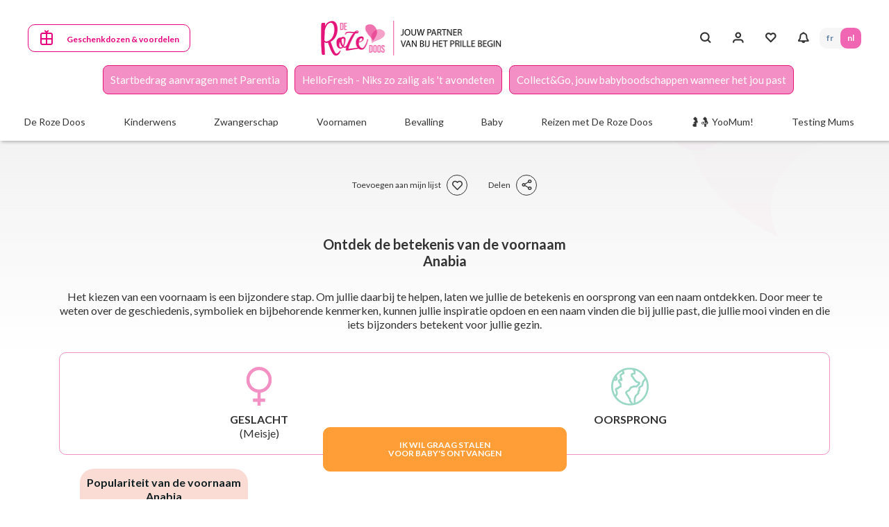

--- FILE ---
content_type: text/html; charset=UTF-8
request_url: https://www.derozedoos.be/nl/voornamen/anabia
body_size: 98304
content:
<!DOCTYPE html><html lang="nl" dir="ltr" prefix="content: http://purl.org/rss/1.0/modules/content/ dc: http://purl.org/dc/terms/ foaf: http://xmlns.com/foaf/0.1/ og: http://ogp.me/ns# rdfs: http://www.w3.org/2000/01/rdf-schema# schema: http://schema.org/ sioc: http://rdfs.org/sioc/ns# sioct: http://rdfs.org/sioc/types# skos: http://www.w3.org/2004/02/skos/core# xsd: http://www.w3.org/2001/XMLSchema# "><head><title>Voornaam Anabia : betekenis, oorsprong, astrologie &amp; karakter</title><link rel="preconnect" href="https://fonts.googleapis.com"><link rel="preconnect" href="https://fonts.gstatic.com" crossorigin><link rel="preconnect" href="//fast.fonts.net"/><link rel="preload" as="image" type="image/png" href="/themes/laboiterose/logo.png"><link rel="preload" as="style" href="https://fonts.googleapis.com/css2?family=Lato:ital,wght@0,100;0,300;0,400;0,700;0,900;1,300&display=swap"><link rel="preload" as="style" href="https://fonts.googleapis.com/css2?family=Open+Sans:ital,wght@0,300;0,400;0,500;0,600;0,700;0,800;1,300;1,400;1,500;1,600;1,700;1,800&display=swap"><link rel="preload" href="/themes/laboiterose/assets/fonts/dk_lemon_yellow_sun/DK Lemon Yellow Sun.otf" crossorigin="anonymous" as="font" type="font/otf"><link rel="preload" as="style" href="/themes/laboiterose/assets/fonts/dk_lemon_yellow_sun/dk_lemon_yellow_sun.css"><link rel="preload" as="style" href="/themes/laboiterose/assets/fonts/icons-font/vactory-icons-font/style.min.css"><meta charset="utf-8" /><meta name="description" content="Découvrez la Signification et l&#039;Origine du Prénom Anabia Origine : | Numérologie : | Astro : | Signification :" /><link rel="canonical" href="https://www.derozedoos.be/nl/voornamen/anabia" /><meta property="og:site_name" content="De Roze Doos" /><meta property="og:type" content="Article" /><meta property="og:url" content="https://www.derozedoos.be/nl/voornamen/anabia" /><meta property="og:title" content="Anabia" /><meta property="og:image:width" content="580" /><meta property="og:image:height" content="326" /><meta property="fb:app_id" content="1690915671018186" /><link rel="apple-touch-icon" sizes="180x180" href="/sites/default/files/favicons/apple-touch-icon.png"/><link rel="icon" type="image/png" sizes="32x32" href="/sites/default/files/favicons/favicon-32x32.png"/><link rel="icon" type="image/png" sizes="16x16" href="/sites/default/files/favicons/favicon-16x16.png"/><link rel="manifest" href="/sites/default/files/favicons/site.webmanifest"/><link rel="mask-icon" href="/sites/default/files/favicons/safari-pinned-tab.svg" color="#e6007e"/><meta name="msapplication-TileColor" content="#ffffff"/><meta name="theme-color" content="#ffffff"/><meta name="favicon-generator" content="Drupal responsive_favicons + realfavicongenerator.net" /><meta name="MobileOptimized" content="width" /><meta name="HandheldFriendly" content="true" /><meta name="viewport" content="width=device-width, initial-scale=1.0, maximum-scale=5, shrink-to-fit=no, viewport-fit=cover" /><script type="text/javascript">window.dataLayer = window.dataLayer || []; window.dataLayer.push({ 'gtm.start': new Date().getTime(), event: 'gtm.js' });</script><script type="text/javascript" src="https://119b4751cb600295b351d8f352ba0c7f.derozedoos.be/cdggozlxfr.js" async></script><link rel="alternate" hreflang="fr" href="https://www.laboiterose.fr/fr/prenoms/anabia" /><link rel="alternate" hreflang="x-default" href="https://derozedoos.be/nl/voornamen/anabia" /><link rel="alternate" hreflang="fr-be" href="https://www.laboiterose.be/fr-be/prenoms/anabia" /><script>window.a2a_config=window.a2a_config||{};a2a_config.callbacks=[];a2a_config.overlays=[];a2a_config.templates={};</script><link rel="stylesheet" media="print" onload="this.onload=null;this.removeAttribute('media');" href="https://fonts.googleapis.com/css2?family=Lato:ital,wght@0,100;0,300;0,400;0,700;0,900;1,300&display=swap"><link rel="stylesheet" media="print" onload="this.onload=null;this.removeAttribute('media');" href="https://fonts.googleapis.com/css2?family=Open+Sans:ital,wght@0,300;0,400;0,500;0,600;0,700;0,800;1,300;1,400;1,500;1,600;1,700;1,800&display=swap"><link rel="stylesheet" media="print" onload="this.onload=null;this.removeAttribute('media');" href="/themes/laboiterose/assets/fonts/icons-font/vactory-icons-font/style.min.css"><link rel="stylesheet" media="print" onload="this.onload=null;this.removeAttribute('media');" href="/themes/laboiterose/assets/fonts/dk_lemon_yellow_sun/dk_lemon_yellow_sun.css"> <noscript><link rel="stylesheet" href="https://fonts.googleapis.com/css2?family=Lato:ital,wght@0,100;0,300;0,400;0,700;0,900;1,300&display=swap"><link rel="stylesheet" href="https://fonts.googleapis.com/css2?family=Open+Sans:ital,wght@0,300;0,400;0,500;0,600;0,700;0,800;1,300;1,400;1,500;1,600;1,700;1,800&display=swap"><link rel="stylesheet" href="/themes/laboiterose/assets/fonts/icons-font/vactory-icons-font/style.min.css"/><link rel="stylesheet" href="/themes/laboiterose/assets/fonts/dk_lemon_yellow_sun/dk_lemon_yellow_sun.css"/> </noscript><style>*,*::before,*::after{box-sizing:border-box}html{font-family:sans-serif;line-height:1.15;-webkit-text-size-adjust:100%;-webkit-tap-highlight-color:rgba(0,0,0,0)}article,aside,figcaption,figure,footer,header,hgroup,main,nav,section{display:block}body{margin:0;font-family:"Lato";font-size:1rem;font-weight:400;line-height:1.25;color:#333;text-align:left;background-color:#fff}[tabindex="-1"]:focus:not(:focus-visible){outline:0 !important}hr{box-sizing:content-box;height:0;overflow:visible}h1,h2,h3,h4,h5,h6{margin-top:0;margin-bottom:.5rem}p{margin-top:0;margin-bottom:1rem}abbr[title],abbr[data-original-title]{text-decoration:underline;-webkit-text-decoration:underline dotted;text-decoration:underline dotted;cursor:help;border-bottom:0;-webkit-text-decoration-skip-ink:none;text-decoration-skip-ink:none}address{margin-bottom:1rem;font-style:normal;line-height:inherit}ol,ul,dl{margin-top:0;margin-bottom:1rem}ol ol,ul ul,ol ul,ul ol{margin-bottom:0}dt{font-weight:700}dd{margin-bottom:.5rem;margin-left:0}blockquote{margin:0 0 1rem}b,strong{font-weight:bold}small{font-size:80%}sub,sup{position:relative;font-size:75%;line-height:0;vertical-align:baseline}sub{bottom:-.25em}sup{top:-.5em}a{color:#6582A8;text-decoration:none;background-color:transparent}a:hover{color:#6582A8;text-decoration:underline}a:not([href]):not([class]){color:inherit;text-decoration:none}a:not([href]):not([class]):hover{color:inherit;text-decoration:none}pre,code,kbd,samp{font-family:SFMono-Regular,Menlo,Monaco,Consolas,"Liberation Mono","Courier New",monospace;font-size:1em}pre{margin-top:0;margin-bottom:1rem;overflow:auto;-ms-overflow-style:scrollbar}figure{margin:0 0 1rem}img{vertical-align:middle;border-style:none}svg{overflow:hidden;vertical-align:middle}table{border-collapse:collapse}caption{padding-top:.75rem;padding-bottom:.75rem;color:#6c757d;text-align:left;caption-side:bottom}th{text-align:inherit;text-align:-webkit-match-parent}label{display:inline-block;margin-bottom:.5rem}button{border-radius:0}button:focus:not(:focus-visible){outline:0}input,button,select,optgroup,textarea{margin:0;font-family:inherit;font-size:inherit;line-height:inherit}button,input{overflow:visible}button,select{text-transform:none}[role="button"]{cursor:pointer}select{word-wrap:normal}button,[type="button"],[type="reset"],[type="submit"]{-webkit-appearance:button}button:not(:disabled),[type="button"]:not(:disabled),[type="reset"]:not(:disabled),[type="submit"]:not(:disabled){cursor:pointer}button::-moz-focus-inner,[type="button"]::-moz-focus-inner,[type="reset"]::-moz-focus-inner,[type="submit"]::-moz-focus-inner{padding:0;border-style:none}input[type="radio"],input[type="checkbox"]{box-sizing:border-box;padding:0}textarea{overflow:auto;resize:vertical}fieldset{min-width:0;padding:0;margin:0;border:0}legend{display:block;width:100%;max-width:100%;padding:0;margin-bottom:.5rem;font-size:1.5rem;line-height:inherit;color:inherit;white-space:normal}progress{vertical-align:baseline}[type="number"]::-webkit-inner-spin-button,[type="number"]::-webkit-outer-spin-button{height:auto}[type="search"]{outline-offset:-0.125rem;-webkit-appearance:none}[type="search"]::-webkit-search-decoration{-webkit-appearance:none}::-webkit-file-upload-button{font:inherit;-webkit-appearance:button}output{display:inline-block}summary{display:list-item;cursor:pointer}template{display:none}[hidden]{display:none !important}
</style><style>html{box-sizing:border-box;-ms-overflow-style:scrollbar}*,*::before,*::after{box-sizing:inherit}.container,.container-fluid,.container-sm,.container-md,.container-lg,.container-xl{width:100%;padding-right:0.9375rem;padding-left:0.9375rem;margin-right:auto;margin-left:auto}@media (min-width: 576px){.container,.container-sm{max-width:33.75rem}}@media (min-width: 768px){.container,.container-sm,.container-md{max-width:45rem}}@media (min-width: 992px){.container,.container-sm,.container-md,.container-lg{max-width:60rem}}@media (min-width: 1200px){.container,.container-sm,.container-md,.container-lg,.container-xl{max-width:71.25rem}}.row{display:flex;flex-wrap:wrap;margin-right:-0.9375rem;margin-left:-0.9375rem}.no-gutters{margin-right:0;margin-left:0}.no-gutters>.col,.no-gutters>[class*="col-"]{padding-right:0;padding-left:0}.col-1,.col-2,.col-3,.col-4,.col-5,.col-6,.col-7,.col-8,.col-9,.col-10,.col-11,.col-12,.col,.col-auto,.col-sm-1,.col-sm-2,.col-sm-3,.col-sm-4,.col-sm-5,.col-sm-6,.col-sm-7,.col-sm-8,.col-sm-9,.col-sm-10,.col-sm-11,.col-sm-12,.col-sm,.col-sm-auto,.col-md-1,.col-md-2,.col-md-3,.col-md-4,.col-md-5,.col-md-6,.col-md-7,.col-md-8,.col-md-9,.col-md-10,.col-md-11,.col-md-12,.col-md,.col-md-auto,.col-lg-1,.col-lg-2,.col-lg-3,.col-lg-4,.col-lg-5,.col-lg-6,.col-lg-7,.col-lg-8,.col-lg-9,.col-lg-10,.col-lg-11,.col-lg-12,.col-lg,.col-lg-auto,.col-xl-1,.col-xl-2,.col-xl-3,.col-xl-4,.col-xl-5,.col-xl-6,.col-xl-7,.col-xl-8,.col-xl-9,.col-xl-10,.col-xl-11,.col-xl-12,.col-xl,.col-xl-auto{position:relative;width:100%;padding-right:0.9375rem;padding-left:0.9375rem}.col{flex-basis:0;flex-grow:1;max-width:100%}.row-cols-1>*{flex:0 0 100%;max-width:100%}.row-cols-2>*{flex:0 0 50%;max-width:50%}.row-cols-3>*{flex:0 0 33.33333%;max-width:33.33333%}.row-cols-4>*{flex:0 0 25%;max-width:25%}.row-cols-5>*{flex:0 0 20%;max-width:20%}.row-cols-6>*{flex:0 0 16.66667%;max-width:16.66667%}.col-auto{flex:0 0 auto;width:auto;max-width:100%}.col-1{flex:0 0 8.33333%;max-width:8.33333%}.col-2{flex:0 0 16.66667%;max-width:16.66667%}.col-3{flex:0 0 25%;max-width:25%}.col-4{flex:0 0 33.33333%;max-width:33.33333%}.col-5{flex:0 0 41.66667%;max-width:41.66667%}.col-6{flex:0 0 50%;max-width:50%}.col-7{flex:0 0 58.33333%;max-width:58.33333%}.col-8{flex:0 0 66.66667%;max-width:66.66667%}.col-9{flex:0 0 75%;max-width:75%}.col-10{flex:0 0 83.33333%;max-width:83.33333%}.col-11{flex:0 0 91.66667%;max-width:91.66667%}.col-12{flex:0 0 100%;max-width:100%}.order-first{order:-1}.order-last{order:13}.order-0{order:0}.order-1{order:1}.order-2{order:2}.order-3{order:3}.order-4{order:4}.order-5{order:5}.order-6{order:6}.order-7{order:7}.order-8{order:8}.order-9{order:9}.order-10{order:10}.order-11{order:11}.order-12{order:12}.offset-1{margin-left:8.33333%}.offset-2{margin-left:16.66667%}.offset-3{margin-left:25%}.offset-4{margin-left:33.33333%}.offset-5{margin-left:41.66667%}.offset-6{margin-left:50%}.offset-7{margin-left:58.33333%}.offset-8{margin-left:66.66667%}.offset-9{margin-left:75%}.offset-10{margin-left:83.33333%}.offset-11{margin-left:91.66667%}@media (min-width: 576px){.col-sm{flex-basis:0;flex-grow:1;max-width:100%}.row-cols-sm-1>*{flex:0 0 100%;max-width:100%}.row-cols-sm-2>*{flex:0 0 50%;max-width:50%}.row-cols-sm-3>*{flex:0 0 33.33333%;max-width:33.33333%}.row-cols-sm-4>*{flex:0 0 25%;max-width:25%}.row-cols-sm-5>*{flex:0 0 20%;max-width:20%}.row-cols-sm-6>*{flex:0 0 16.66667%;max-width:16.66667%}.col-sm-auto{flex:0 0 auto;width:auto;max-width:100%}.col-sm-1{flex:0 0 8.33333%;max-width:8.33333%}.col-sm-2{flex:0 0 16.66667%;max-width:16.66667%}.col-sm-3{flex:0 0 25%;max-width:25%}.col-sm-4{flex:0 0 33.33333%;max-width:33.33333%}.col-sm-5{flex:0 0 41.66667%;max-width:41.66667%}.col-sm-6{flex:0 0 50%;max-width:50%}.col-sm-7{flex:0 0 58.33333%;max-width:58.33333%}.col-sm-8{flex:0 0 66.66667%;max-width:66.66667%}.col-sm-9{flex:0 0 75%;max-width:75%}.col-sm-10{flex:0 0 83.33333%;max-width:83.33333%}.col-sm-11{flex:0 0 91.66667%;max-width:91.66667%}.col-sm-12{flex:0 0 100%;max-width:100%}.order-sm-first{order:-1}.order-sm-last{order:13}.order-sm-0{order:0}.order-sm-1{order:1}.order-sm-2{order:2}.order-sm-3{order:3}.order-sm-4{order:4}.order-sm-5{order:5}.order-sm-6{order:6}.order-sm-7{order:7}.order-sm-8{order:8}.order-sm-9{order:9}.order-sm-10{order:10}.order-sm-11{order:11}.order-sm-12{order:12}.offset-sm-0{margin-left:0}.offset-sm-1{margin-left:8.33333%}.offset-sm-2{margin-left:16.66667%}.offset-sm-3{margin-left:25%}.offset-sm-4{margin-left:33.33333%}.offset-sm-5{margin-left:41.66667%}.offset-sm-6{margin-left:50%}.offset-sm-7{margin-left:58.33333%}.offset-sm-8{margin-left:66.66667%}.offset-sm-9{margin-left:75%}.offset-sm-10{margin-left:83.33333%}.offset-sm-11{margin-left:91.66667%}}@media (min-width: 768px){.col-md{flex-basis:0;flex-grow:1;max-width:100%}.row-cols-md-1>*{flex:0 0 100%;max-width:100%}.row-cols-md-2>*{flex:0 0 50%;max-width:50%}.row-cols-md-3>*{flex:0 0 33.33333%;max-width:33.33333%}.row-cols-md-4>*{flex:0 0 25%;max-width:25%}.row-cols-md-5>*{flex:0 0 20%;max-width:20%}.row-cols-md-6>*{flex:0 0 16.66667%;max-width:16.66667%}.col-md-auto{flex:0 0 auto;width:auto;max-width:100%}.col-md-1{flex:0 0 8.33333%;max-width:8.33333%}.col-md-2{flex:0 0 16.66667%;max-width:16.66667%}.col-md-3{flex:0 0 25%;max-width:25%}.col-md-4{flex:0 0 33.33333%;max-width:33.33333%}.col-md-5{flex:0 0 41.66667%;max-width:41.66667%}.col-md-6{flex:0 0 50%;max-width:50%}.col-md-7{flex:0 0 58.33333%;max-width:58.33333%}.col-md-8{flex:0 0 66.66667%;max-width:66.66667%}.col-md-9{flex:0 0 75%;max-width:75%}.col-md-10{flex:0 0 83.33333%;max-width:83.33333%}.col-md-11{flex:0 0 91.66667%;max-width:91.66667%}.col-md-12{flex:0 0 100%;max-width:100%}.order-md-first{order:-1}.order-md-last{order:13}.order-md-0{order:0}.order-md-1{order:1}.order-md-2{order:2}.order-md-3{order:3}.order-md-4{order:4}.order-md-5{order:5}.order-md-6{order:6}.order-md-7{order:7}.order-md-8{order:8}.order-md-9{order:9}.order-md-10{order:10}.order-md-11{order:11}.order-md-12{order:12}.offset-md-0{margin-left:0}.offset-md-1{margin-left:8.33333%}.offset-md-2{margin-left:16.66667%}.offset-md-3{margin-left:25%}.offset-md-4{margin-left:33.33333%}.offset-md-5{margin-left:41.66667%}.offset-md-6{margin-left:50%}.offset-md-7{margin-left:58.33333%}.offset-md-8{margin-left:66.66667%}.offset-md-9{margin-left:75%}.offset-md-10{margin-left:83.33333%}.offset-md-11{margin-left:91.66667%}}@media (min-width: 992px){.col-lg{flex-basis:0;flex-grow:1;max-width:100%}.row-cols-lg-1>*{flex:0 0 100%;max-width:100%}.row-cols-lg-2>*{flex:0 0 50%;max-width:50%}.row-cols-lg-3>*{flex:0 0 33.33333%;max-width:33.33333%}.row-cols-lg-4>*{flex:0 0 25%;max-width:25%}.row-cols-lg-5>*{flex:0 0 20%;max-width:20%}.row-cols-lg-6>*{flex:0 0 16.66667%;max-width:16.66667%}.col-lg-auto{flex:0 0 auto;width:auto;max-width:100%}.col-lg-1{flex:0 0 8.33333%;max-width:8.33333%}.col-lg-2{flex:0 0 16.66667%;max-width:16.66667%}.col-lg-3{flex:0 0 25%;max-width:25%}.col-lg-4{flex:0 0 33.33333%;max-width:33.33333%}.col-lg-5{flex:0 0 41.66667%;max-width:41.66667%}.col-lg-6{flex:0 0 50%;max-width:50%}.col-lg-7{flex:0 0 58.33333%;max-width:58.33333%}.col-lg-8{flex:0 0 66.66667%;max-width:66.66667%}.col-lg-9{flex:0 0 75%;max-width:75%}.col-lg-10{flex:0 0 83.33333%;max-width:83.33333%}.col-lg-11{flex:0 0 91.66667%;max-width:91.66667%}.col-lg-12{flex:0 0 100%;max-width:100%}.order-lg-first{order:-1}.order-lg-last{order:13}.order-lg-0{order:0}.order-lg-1{order:1}.order-lg-2{order:2}.order-lg-3{order:3}.order-lg-4{order:4}.order-lg-5{order:5}.order-lg-6{order:6}.order-lg-7{order:7}.order-lg-8{order:8}.order-lg-9{order:9}.order-lg-10{order:10}.order-lg-11{order:11}.order-lg-12{order:12}.offset-lg-0{margin-left:0}.offset-lg-1{margin-left:8.33333%}.offset-lg-2{margin-left:16.66667%}.offset-lg-3{margin-left:25%}.offset-lg-4{margin-left:33.33333%}.offset-lg-5{margin-left:41.66667%}.offset-lg-6{margin-left:50%}.offset-lg-7{margin-left:58.33333%}.offset-lg-8{margin-left:66.66667%}.offset-lg-9{margin-left:75%}.offset-lg-10{margin-left:83.33333%}.offset-lg-11{margin-left:91.66667%}}@media (min-width: 1200px){.col-xl{flex-basis:0;flex-grow:1;max-width:100%}.row-cols-xl-1>*{flex:0 0 100%;max-width:100%}.row-cols-xl-2>*{flex:0 0 50%;max-width:50%}.row-cols-xl-3>*{flex:0 0 33.33333%;max-width:33.33333%}.row-cols-xl-4>*{flex:0 0 25%;max-width:25%}.row-cols-xl-5>*{flex:0 0 20%;max-width:20%}.row-cols-xl-6>*{flex:0 0 16.66667%;max-width:16.66667%}.col-xl-auto{flex:0 0 auto;width:auto;max-width:100%}.col-xl-1{flex:0 0 8.33333%;max-width:8.33333%}.col-xl-2{flex:0 0 16.66667%;max-width:16.66667%}.col-xl-3{flex:0 0 25%;max-width:25%}.col-xl-4{flex:0 0 33.33333%;max-width:33.33333%}.col-xl-5{flex:0 0 41.66667%;max-width:41.66667%}.col-xl-6{flex:0 0 50%;max-width:50%}.col-xl-7{flex:0 0 58.33333%;max-width:58.33333%}.col-xl-8{flex:0 0 66.66667%;max-width:66.66667%}.col-xl-9{flex:0 0 75%;max-width:75%}.col-xl-10{flex:0 0 83.33333%;max-width:83.33333%}.col-xl-11{flex:0 0 91.66667%;max-width:91.66667%}.col-xl-12{flex:0 0 100%;max-width:100%}.order-xl-first{order:-1}.order-xl-last{order:13}.order-xl-0{order:0}.order-xl-1{order:1}.order-xl-2{order:2}.order-xl-3{order:3}.order-xl-4{order:4}.order-xl-5{order:5}.order-xl-6{order:6}.order-xl-7{order:7}.order-xl-8{order:8}.order-xl-9{order:9}.order-xl-10{order:10}.order-xl-11{order:11}.order-xl-12{order:12}.offset-xl-0{margin-left:0}.offset-xl-1{margin-left:8.33333%}.offset-xl-2{margin-left:16.66667%}.offset-xl-3{margin-left:25%}.offset-xl-4{margin-left:33.33333%}.offset-xl-5{margin-left:41.66667%}.offset-xl-6{margin-left:50%}.offset-xl-7{margin-left:58.33333%}.offset-xl-8{margin-left:66.66667%}.offset-xl-9{margin-left:75%}.offset-xl-10{margin-left:83.33333%}.offset-xl-11{margin-left:91.66667%}}.d-none{display:none !important}.d-inline{display:inline !important}.d-inline-block{display:inline-block !important}.d-block{display:block !important}.d-table{display:table !important}.d-table-row{display:table-row !important}.d-table-cell{display:table-cell !important}.d-flex{display:flex !important}.d-inline-flex{display:inline-flex !important}@media (min-width: 576px){.d-sm-none{display:none !important}.d-sm-inline{display:inline !important}.d-sm-inline-block{display:inline-block !important}.d-sm-block{display:block !important}.d-sm-table{display:table !important}.d-sm-table-row{display:table-row !important}.d-sm-table-cell{display:table-cell !important}.d-sm-flex{display:flex !important}.d-sm-inline-flex{display:inline-flex !important}}@media (min-width: 768px){.d-md-none{display:none !important}.d-md-inline{display:inline !important}.d-md-inline-block{display:inline-block !important}.d-md-block{display:block !important}.d-md-table{display:table !important}.d-md-table-row{display:table-row !important}.d-md-table-cell{display:table-cell !important}.d-md-flex{display:flex !important}.d-md-inline-flex{display:inline-flex !important}}@media (min-width: 992px){.d-lg-none{display:none !important}.d-lg-inline{display:inline !important}.d-lg-inline-block{display:inline-block !important}.d-lg-block{display:block !important}.d-lg-table{display:table !important}.d-lg-table-row{display:table-row !important}.d-lg-table-cell{display:table-cell !important}.d-lg-flex{display:flex !important}.d-lg-inline-flex{display:inline-flex !important}}@media (min-width: 1200px){.d-xl-none{display:none !important}.d-xl-inline{display:inline !important}.d-xl-inline-block{display:inline-block !important}.d-xl-block{display:block !important}.d-xl-table{display:table !important}.d-xl-table-row{display:table-row !important}.d-xl-table-cell{display:table-cell !important}.d-xl-flex{display:flex !important}.d-xl-inline-flex{display:inline-flex !important}}@media print{.d-print-none{display:none !important}.d-print-inline{display:inline !important}.d-print-inline-block{display:inline-block !important}.d-print-block{display:block !important}.d-print-table{display:table !important}.d-print-table-row{display:table-row !important}.d-print-table-cell{display:table-cell !important}.d-print-flex{display:flex !important}.d-print-inline-flex{display:inline-flex !important}}.flex-row{flex-direction:row !important}.flex-column{flex-direction:column !important}.flex-row-reverse{flex-direction:row-reverse !important}.flex-column-reverse{flex-direction:column-reverse !important}.flex-wrap{flex-wrap:wrap !important}.flex-nowrap{flex-wrap:nowrap !important}.flex-wrap-reverse{flex-wrap:wrap-reverse !important}.flex-fill{flex:1 1 auto !important}.flex-grow-0{flex-grow:0 !important}.flex-grow-1{flex-grow:1 !important}.flex-shrink-0{flex-shrink:0 !important}.flex-shrink-1{flex-shrink:1 !important}.justify-content-start{justify-content:flex-start !important}.justify-content-end{justify-content:flex-end !important}.justify-content-center{justify-content:center !important}.justify-content-between{justify-content:space-between !important}.justify-content-around{justify-content:space-around !important}.align-items-start{align-items:flex-start !important}.align-items-end{align-items:flex-end !important}.align-items-center{align-items:center !important}.align-items-baseline{align-items:baseline !important}.align-items-stretch{align-items:stretch !important}.align-content-start{align-content:flex-start !important}.align-content-end{align-content:flex-end !important}.align-content-center{align-content:center !important}.align-content-between{align-content:space-between !important}.align-content-around{align-content:space-around !important}.align-content-stretch{align-content:stretch !important}.align-self-auto{align-self:auto !important}.align-self-start{align-self:flex-start !important}.align-self-end{align-self:flex-end !important}.align-self-center{align-self:center !important}.align-self-baseline{align-self:baseline !important}.align-self-stretch{align-self:stretch !important}@media (min-width: 576px){.flex-sm-row{flex-direction:row !important}.flex-sm-column{flex-direction:column !important}.flex-sm-row-reverse{flex-direction:row-reverse !important}.flex-sm-column-reverse{flex-direction:column-reverse !important}.flex-sm-wrap{flex-wrap:wrap !important}.flex-sm-nowrap{flex-wrap:nowrap !important}.flex-sm-wrap-reverse{flex-wrap:wrap-reverse !important}.flex-sm-fill{flex:1 1 auto !important}.flex-sm-grow-0{flex-grow:0 !important}.flex-sm-grow-1{flex-grow:1 !important}.flex-sm-shrink-0{flex-shrink:0 !important}.flex-sm-shrink-1{flex-shrink:1 !important}.justify-content-sm-start{justify-content:flex-start !important}.justify-content-sm-end{justify-content:flex-end !important}.justify-content-sm-center{justify-content:center !important}.justify-content-sm-between{justify-content:space-between !important}.justify-content-sm-around{justify-content:space-around !important}.align-items-sm-start{align-items:flex-start !important}.align-items-sm-end{align-items:flex-end !important}.align-items-sm-center{align-items:center !important}.align-items-sm-baseline{align-items:baseline !important}.align-items-sm-stretch{align-items:stretch !important}.align-content-sm-start{align-content:flex-start !important}.align-content-sm-end{align-content:flex-end !important}.align-content-sm-center{align-content:center !important}.align-content-sm-between{align-content:space-between !important}.align-content-sm-around{align-content:space-around !important}.align-content-sm-stretch{align-content:stretch !important}.align-self-sm-auto{align-self:auto !important}.align-self-sm-start{align-self:flex-start !important}.align-self-sm-end{align-self:flex-end !important}.align-self-sm-center{align-self:center !important}.align-self-sm-baseline{align-self:baseline !important}.align-self-sm-stretch{align-self:stretch !important}}@media (min-width: 768px){.flex-md-row{flex-direction:row !important}.flex-md-column{flex-direction:column !important}.flex-md-row-reverse{flex-direction:row-reverse !important}.flex-md-column-reverse{flex-direction:column-reverse !important}.flex-md-wrap{flex-wrap:wrap !important}.flex-md-nowrap{flex-wrap:nowrap !important}.flex-md-wrap-reverse{flex-wrap:wrap-reverse !important}.flex-md-fill{flex:1 1 auto !important}.flex-md-grow-0{flex-grow:0 !important}.flex-md-grow-1{flex-grow:1 !important}.flex-md-shrink-0{flex-shrink:0 !important}.flex-md-shrink-1{flex-shrink:1 !important}.justify-content-md-start{justify-content:flex-start !important}.justify-content-md-end{justify-content:flex-end !important}.justify-content-md-center{justify-content:center !important}.justify-content-md-between{justify-content:space-between !important}.justify-content-md-around{justify-content:space-around !important}.align-items-md-start{align-items:flex-start !important}.align-items-md-end{align-items:flex-end !important}.align-items-md-center{align-items:center !important}.align-items-md-baseline{align-items:baseline !important}.align-items-md-stretch{align-items:stretch !important}.align-content-md-start{align-content:flex-start !important}.align-content-md-end{align-content:flex-end !important}.align-content-md-center{align-content:center !important}.align-content-md-between{align-content:space-between !important}.align-content-md-around{align-content:space-around !important}.align-content-md-stretch{align-content:stretch !important}.align-self-md-auto{align-self:auto !important}.align-self-md-start{align-self:flex-start !important}.align-self-md-end{align-self:flex-end !important}.align-self-md-center{align-self:center !important}.align-self-md-baseline{align-self:baseline !important}.align-self-md-stretch{align-self:stretch !important}}@media (min-width: 992px){.flex-lg-row{flex-direction:row !important}.flex-lg-column{flex-direction:column !important}.flex-lg-row-reverse{flex-direction:row-reverse !important}.flex-lg-column-reverse{flex-direction:column-reverse !important}.flex-lg-wrap{flex-wrap:wrap !important}.flex-lg-nowrap{flex-wrap:nowrap !important}.flex-lg-wrap-reverse{flex-wrap:wrap-reverse !important}.flex-lg-fill{flex:1 1 auto !important}.flex-lg-grow-0{flex-grow:0 !important}.flex-lg-grow-1{flex-grow:1 !important}.flex-lg-shrink-0{flex-shrink:0 !important}.flex-lg-shrink-1{flex-shrink:1 !important}.justify-content-lg-start{justify-content:flex-start !important}.justify-content-lg-end{justify-content:flex-end !important}.justify-content-lg-center{justify-content:center !important}.justify-content-lg-between{justify-content:space-between !important}.justify-content-lg-around{justify-content:space-around !important}.align-items-lg-start{align-items:flex-start !important}.align-items-lg-end{align-items:flex-end !important}.align-items-lg-center{align-items:center !important}.align-items-lg-baseline{align-items:baseline !important}.align-items-lg-stretch{align-items:stretch !important}.align-content-lg-start{align-content:flex-start !important}.align-content-lg-end{align-content:flex-end !important}.align-content-lg-center{align-content:center !important}.align-content-lg-between{align-content:space-between !important}.align-content-lg-around{align-content:space-around !important}.align-content-lg-stretch{align-content:stretch !important}.align-self-lg-auto{align-self:auto !important}.align-self-lg-start{align-self:flex-start !important}.align-self-lg-end{align-self:flex-end !important}.align-self-lg-center{align-self:center !important}.align-self-lg-baseline{align-self:baseline !important}.align-self-lg-stretch{align-self:stretch !important}}@media (min-width: 1200px){.flex-xl-row{flex-direction:row !important}.flex-xl-column{flex-direction:column !important}.flex-xl-row-reverse{flex-direction:row-reverse !important}.flex-xl-column-reverse{flex-direction:column-reverse !important}.flex-xl-wrap{flex-wrap:wrap !important}.flex-xl-nowrap{flex-wrap:nowrap !important}.flex-xl-wrap-reverse{flex-wrap:wrap-reverse !important}.flex-xl-fill{flex:1 1 auto !important}.flex-xl-grow-0{flex-grow:0 !important}.flex-xl-grow-1{flex-grow:1 !important}.flex-xl-shrink-0{flex-shrink:0 !important}.flex-xl-shrink-1{flex-shrink:1 !important}.justify-content-xl-start{justify-content:flex-start !important}.justify-content-xl-end{justify-content:flex-end !important}.justify-content-xl-center{justify-content:center !important}.justify-content-xl-between{justify-content:space-between !important}.justify-content-xl-around{justify-content:space-around !important}.align-items-xl-start{align-items:flex-start !important}.align-items-xl-end{align-items:flex-end !important}.align-items-xl-center{align-items:center !important}.align-items-xl-baseline{align-items:baseline !important}.align-items-xl-stretch{align-items:stretch !important}.align-content-xl-start{align-content:flex-start !important}.align-content-xl-end{align-content:flex-end !important}.align-content-xl-center{align-content:center !important}.align-content-xl-between{align-content:space-between !important}.align-content-xl-around{align-content:space-around !important}.align-content-xl-stretch{align-content:stretch !important}.align-self-xl-auto{align-self:auto !important}.align-self-xl-start{align-self:flex-start !important}.align-self-xl-end{align-self:flex-end !important}.align-self-xl-center{align-self:center !important}.align-self-xl-baseline{align-self:baseline !important}.align-self-xl-stretch{align-self:stretch !important}}.m-0{margin:0 !important}.mt-0,.my-0{margin-top:0 !important}.mr-0,.mx-0{margin-right:0 !important}.mb-0,.my-0{margin-bottom:0 !important}.ml-0,.mx-0{margin-left:0 !important}.m-1{margin:.25rem !important}.mt-1,.my-1{margin-top:.25rem !important}.mr-1,.mx-1{margin-right:.25rem !important}.mb-1,.my-1{margin-bottom:.25rem !important}.ml-1,.mx-1{margin-left:.25rem !important}.m-2{margin:.5rem !important}.mt-2,.my-2{margin-top:.5rem !important}.mr-2,.mx-2{margin-right:.5rem !important}.mb-2,.my-2{margin-bottom:.5rem !important}.ml-2,.mx-2{margin-left:.5rem !important}.m-3{margin:1rem !important}.mt-3,.my-3{margin-top:1rem !important}.mr-3,.mx-3{margin-right:1rem !important}.mb-3,.my-3{margin-bottom:1rem !important}.ml-3,.mx-3{margin-left:1rem !important}.m-4{margin:1.5rem !important}.mt-4,.my-4{margin-top:1.5rem !important}.mr-4,.mx-4{margin-right:1.5rem !important}.mb-4,.my-4{margin-bottom:1.5rem !important}.ml-4,.mx-4{margin-left:1.5rem !important}.m-5{margin:3rem !important}.mt-5,.my-5{margin-top:3rem !important}.mr-5,.mx-5{margin-right:3rem !important}.mb-5,.my-5{margin-bottom:3rem !important}.ml-5,.mx-5{margin-left:3rem !important}.p-0{padding:0 !important}.pt-0,.py-0{padding-top:0 !important}.pr-0,.px-0{padding-right:0 !important}.pb-0,.py-0{padding-bottom:0 !important}.pl-0,.px-0{padding-left:0 !important}.p-1{padding:.25rem !important}.pt-1,.py-1{padding-top:.25rem !important}.pr-1,.px-1{padding-right:.25rem !important}.pb-1,.py-1{padding-bottom:.25rem !important}.pl-1,.px-1{padding-left:.25rem !important}.p-2{padding:.5rem !important}.pt-2,.py-2{padding-top:.5rem !important}.pr-2,.px-2{padding-right:.5rem !important}.pb-2,.py-2{padding-bottom:.5rem !important}.pl-2,.px-2{padding-left:.5rem !important}.p-3{padding:1rem !important}.pt-3,.py-3{padding-top:1rem !important}.pr-3,.px-3{padding-right:1rem !important}.pb-3,.py-3{padding-bottom:1rem !important}.pl-3,.px-3{padding-left:1rem !important}.p-4{padding:1.5rem !important}.pt-4,.py-4{padding-top:1.5rem !important}.pr-4,.px-4{padding-right:1.5rem !important}.pb-4,.py-4{padding-bottom:1.5rem !important}.pl-4,.px-4{padding-left:1.5rem !important}.p-5{padding:3rem !important}.pt-5,.py-5{padding-top:3rem !important}.pr-5,.px-5{padding-right:3rem !important}.pb-5,.py-5{padding-bottom:3rem !important}.pl-5,.px-5{padding-left:3rem !important}.m-n1{margin:-.25rem !important}.mt-n1,.my-n1{margin-top:-.25rem !important}.mr-n1,.mx-n1{margin-right:-.25rem !important}.mb-n1,.my-n1{margin-bottom:-.25rem !important}.ml-n1,.mx-n1{margin-left:-.25rem !important}.m-n2{margin:-.5rem !important}.mt-n2,.my-n2{margin-top:-.5rem !important}.mr-n2,.mx-n2{margin-right:-.5rem !important}.mb-n2,.my-n2{margin-bottom:-.5rem !important}.ml-n2,.mx-n2{margin-left:-.5rem !important}.m-n3{margin:-1rem !important}.mt-n3,.my-n3{margin-top:-1rem !important}.mr-n3,.mx-n3{margin-right:-1rem !important}.mb-n3,.my-n3{margin-bottom:-1rem !important}.ml-n3,.mx-n3{margin-left:-1rem !important}.m-n4{margin:-1.5rem !important}.mt-n4,.my-n4{margin-top:-1.5rem !important}.mr-n4,.mx-n4{margin-right:-1.5rem !important}.mb-n4,.my-n4{margin-bottom:-1.5rem !important}.ml-n4,.mx-n4{margin-left:-1.5rem !important}.m-n5{margin:-3rem !important}.mt-n5,.my-n5{margin-top:-3rem !important}.mr-n5,.mx-n5{margin-right:-3rem !important}.mb-n5,.my-n5{margin-bottom:-3rem !important}.ml-n5,.mx-n5{margin-left:-3rem !important}.m-auto{margin:auto !important}.mt-auto,.my-auto{margin-top:auto !important}.mr-auto,.mx-auto{margin-right:auto !important}.mb-auto,.my-auto{margin-bottom:auto !important}.ml-auto,.mx-auto{margin-left:auto !important}@media (min-width: 576px){.m-sm-0{margin:0 !important}.mt-sm-0,.my-sm-0{margin-top:0 !important}.mr-sm-0,.mx-sm-0{margin-right:0 !important}.mb-sm-0,.my-sm-0{margin-bottom:0 !important}.ml-sm-0,.mx-sm-0{margin-left:0 !important}.m-sm-1{margin:.25rem !important}.mt-sm-1,.my-sm-1{margin-top:.25rem !important}.mr-sm-1,.mx-sm-1{margin-right:.25rem !important}.mb-sm-1,.my-sm-1{margin-bottom:.25rem !important}.ml-sm-1,.mx-sm-1{margin-left:.25rem !important}.m-sm-2{margin:.5rem !important}.mt-sm-2,.my-sm-2{margin-top:.5rem !important}.mr-sm-2,.mx-sm-2{margin-right:.5rem !important}.mb-sm-2,.my-sm-2{margin-bottom:.5rem !important}.ml-sm-2,.mx-sm-2{margin-left:.5rem !important}.m-sm-3{margin:1rem !important}.mt-sm-3,.my-sm-3{margin-top:1rem !important}.mr-sm-3,.mx-sm-3{margin-right:1rem !important}.mb-sm-3,.my-sm-3{margin-bottom:1rem !important}.ml-sm-3,.mx-sm-3{margin-left:1rem !important}.m-sm-4{margin:1.5rem !important}.mt-sm-4,.my-sm-4{margin-top:1.5rem !important}.mr-sm-4,.mx-sm-4{margin-right:1.5rem !important}.mb-sm-4,.my-sm-4{margin-bottom:1.5rem !important}.ml-sm-4,.mx-sm-4{margin-left:1.5rem !important}.m-sm-5{margin:3rem !important}.mt-sm-5,.my-sm-5{margin-top:3rem !important}.mr-sm-5,.mx-sm-5{margin-right:3rem !important}.mb-sm-5,.my-sm-5{margin-bottom:3rem !important}.ml-sm-5,.mx-sm-5{margin-left:3rem !important}.p-sm-0{padding:0 !important}.pt-sm-0,.py-sm-0{padding-top:0 !important}.pr-sm-0,.px-sm-0{padding-right:0 !important}.pb-sm-0,.py-sm-0{padding-bottom:0 !important}.pl-sm-0,.px-sm-0{padding-left:0 !important}.p-sm-1{padding:.25rem !important}.pt-sm-1,.py-sm-1{padding-top:.25rem !important}.pr-sm-1,.px-sm-1{padding-right:.25rem !important}.pb-sm-1,.py-sm-1{padding-bottom:.25rem !important}.pl-sm-1,.px-sm-1{padding-left:.25rem !important}.p-sm-2{padding:.5rem !important}.pt-sm-2,.py-sm-2{padding-top:.5rem !important}.pr-sm-2,.px-sm-2{padding-right:.5rem !important}.pb-sm-2,.py-sm-2{padding-bottom:.5rem !important}.pl-sm-2,.px-sm-2{padding-left:.5rem !important}.p-sm-3{padding:1rem !important}.pt-sm-3,.py-sm-3{padding-top:1rem !important}.pr-sm-3,.px-sm-3{padding-right:1rem !important}.pb-sm-3,.py-sm-3{padding-bottom:1rem !important}.pl-sm-3,.px-sm-3{padding-left:1rem !important}.p-sm-4{padding:1.5rem !important}.pt-sm-4,.py-sm-4{padding-top:1.5rem !important}.pr-sm-4,.px-sm-4{padding-right:1.5rem !important}.pb-sm-4,.py-sm-4{padding-bottom:1.5rem !important}.pl-sm-4,.px-sm-4{padding-left:1.5rem !important}.p-sm-5{padding:3rem !important}.pt-sm-5,.py-sm-5{padding-top:3rem !important}.pr-sm-5,.px-sm-5{padding-right:3rem !important}.pb-sm-5,.py-sm-5{padding-bottom:3rem !important}.pl-sm-5,.px-sm-5{padding-left:3rem !important}.m-sm-n1{margin:-.25rem !important}.mt-sm-n1,.my-sm-n1{margin-top:-.25rem !important}.mr-sm-n1,.mx-sm-n1{margin-right:-.25rem !important}.mb-sm-n1,.my-sm-n1{margin-bottom:-.25rem !important}.ml-sm-n1,.mx-sm-n1{margin-left:-.25rem !important}.m-sm-n2{margin:-.5rem !important}.mt-sm-n2,.my-sm-n2{margin-top:-.5rem !important}.mr-sm-n2,.mx-sm-n2{margin-right:-.5rem !important}.mb-sm-n2,.my-sm-n2{margin-bottom:-.5rem !important}.ml-sm-n2,.mx-sm-n2{margin-left:-.5rem !important}.m-sm-n3{margin:-1rem !important}.mt-sm-n3,.my-sm-n3{margin-top:-1rem !important}.mr-sm-n3,.mx-sm-n3{margin-right:-1rem !important}.mb-sm-n3,.my-sm-n3{margin-bottom:-1rem !important}.ml-sm-n3,.mx-sm-n3{margin-left:-1rem !important}.m-sm-n4{margin:-1.5rem !important}.mt-sm-n4,.my-sm-n4{margin-top:-1.5rem !important}.mr-sm-n4,.mx-sm-n4{margin-right:-1.5rem !important}.mb-sm-n4,.my-sm-n4{margin-bottom:-1.5rem !important}.ml-sm-n4,.mx-sm-n4{margin-left:-1.5rem !important}.m-sm-n5{margin:-3rem !important}.mt-sm-n5,.my-sm-n5{margin-top:-3rem !important}.mr-sm-n5,.mx-sm-n5{margin-right:-3rem !important}.mb-sm-n5,.my-sm-n5{margin-bottom:-3rem !important}.ml-sm-n5,.mx-sm-n5{margin-left:-3rem !important}.m-sm-auto{margin:auto !important}.mt-sm-auto,.my-sm-auto{margin-top:auto !important}.mr-sm-auto,.mx-sm-auto{margin-right:auto !important}.mb-sm-auto,.my-sm-auto{margin-bottom:auto !important}.ml-sm-auto,.mx-sm-auto{margin-left:auto !important}}@media (min-width: 768px){.m-md-0{margin:0 !important}.mt-md-0,.my-md-0{margin-top:0 !important}.mr-md-0,.mx-md-0{margin-right:0 !important}.mb-md-0,.my-md-0{margin-bottom:0 !important}.ml-md-0,.mx-md-0{margin-left:0 !important}.m-md-1{margin:.25rem !important}.mt-md-1,.my-md-1{margin-top:.25rem !important}.mr-md-1,.mx-md-1{margin-right:.25rem !important}.mb-md-1,.my-md-1{margin-bottom:.25rem !important}.ml-md-1,.mx-md-1{margin-left:.25rem !important}.m-md-2{margin:.5rem !important}.mt-md-2,.my-md-2{margin-top:.5rem !important}.mr-md-2,.mx-md-2{margin-right:.5rem !important}.mb-md-2,.my-md-2{margin-bottom:.5rem !important}.ml-md-2,.mx-md-2{margin-left:.5rem !important}.m-md-3{margin:1rem !important}.mt-md-3,.my-md-3{margin-top:1rem !important}.mr-md-3,.mx-md-3{margin-right:1rem !important}.mb-md-3,.my-md-3{margin-bottom:1rem !important}.ml-md-3,.mx-md-3{margin-left:1rem !important}.m-md-4{margin:1.5rem !important}.mt-md-4,.my-md-4{margin-top:1.5rem !important}.mr-md-4,.mx-md-4{margin-right:1.5rem !important}.mb-md-4,.my-md-4{margin-bottom:1.5rem !important}.ml-md-4,.mx-md-4{margin-left:1.5rem !important}.m-md-5{margin:3rem !important}.mt-md-5,.my-md-5{margin-top:3rem !important}.mr-md-5,.mx-md-5{margin-right:3rem !important}.mb-md-5,.my-md-5{margin-bottom:3rem !important}.ml-md-5,.mx-md-5{margin-left:3rem !important}.p-md-0{padding:0 !important}.pt-md-0,.py-md-0{padding-top:0 !important}.pr-md-0,.px-md-0{padding-right:0 !important}.pb-md-0,.py-md-0{padding-bottom:0 !important}.pl-md-0,.px-md-0{padding-left:0 !important}.p-md-1{padding:.25rem !important}.pt-md-1,.py-md-1{padding-top:.25rem !important}.pr-md-1,.px-md-1{padding-right:.25rem !important}.pb-md-1,.py-md-1{padding-bottom:.25rem !important}.pl-md-1,.px-md-1{padding-left:.25rem !important}.p-md-2{padding:.5rem !important}.pt-md-2,.py-md-2{padding-top:.5rem !important}.pr-md-2,.px-md-2{padding-right:.5rem !important}.pb-md-2,.py-md-2{padding-bottom:.5rem !important}.pl-md-2,.px-md-2{padding-left:.5rem !important}.p-md-3{padding:1rem !important}.pt-md-3,.py-md-3{padding-top:1rem !important}.pr-md-3,.px-md-3{padding-right:1rem !important}.pb-md-3,.py-md-3{padding-bottom:1rem !important}.pl-md-3,.px-md-3{padding-left:1rem !important}.p-md-4{padding:1.5rem !important}.pt-md-4,.py-md-4{padding-top:1.5rem !important}.pr-md-4,.px-md-4{padding-right:1.5rem !important}.pb-md-4,.py-md-4{padding-bottom:1.5rem !important}.pl-md-4,.px-md-4{padding-left:1.5rem !important}.p-md-5{padding:3rem !important}.pt-md-5,.py-md-5{padding-top:3rem !important}.pr-md-5,.px-md-5{padding-right:3rem !important}.pb-md-5,.py-md-5{padding-bottom:3rem !important}.pl-md-5,.px-md-5{padding-left:3rem !important}.m-md-n1{margin:-.25rem !important}.mt-md-n1,.my-md-n1{margin-top:-.25rem !important}.mr-md-n1,.mx-md-n1{margin-right:-.25rem !important}.mb-md-n1,.my-md-n1{margin-bottom:-.25rem !important}.ml-md-n1,.mx-md-n1{margin-left:-.25rem !important}.m-md-n2{margin:-.5rem !important}.mt-md-n2,.my-md-n2{margin-top:-.5rem !important}.mr-md-n2,.mx-md-n2{margin-right:-.5rem !important}.mb-md-n2,.my-md-n2{margin-bottom:-.5rem !important}.ml-md-n2,.mx-md-n2{margin-left:-.5rem !important}.m-md-n3{margin:-1rem !important}.mt-md-n3,.my-md-n3{margin-top:-1rem !important}.mr-md-n3,.mx-md-n3{margin-right:-1rem !important}.mb-md-n3,.my-md-n3{margin-bottom:-1rem !important}.ml-md-n3,.mx-md-n3{margin-left:-1rem !important}.m-md-n4{margin:-1.5rem !important}.mt-md-n4,.my-md-n4{margin-top:-1.5rem !important}.mr-md-n4,.mx-md-n4{margin-right:-1.5rem !important}.mb-md-n4,.my-md-n4{margin-bottom:-1.5rem !important}.ml-md-n4,.mx-md-n4{margin-left:-1.5rem !important}.m-md-n5{margin:-3rem !important}.mt-md-n5,.my-md-n5{margin-top:-3rem !important}.mr-md-n5,.mx-md-n5{margin-right:-3rem !important}.mb-md-n5,.my-md-n5{margin-bottom:-3rem !important}.ml-md-n5,.mx-md-n5{margin-left:-3rem !important}.m-md-auto{margin:auto !important}.mt-md-auto,.my-md-auto{margin-top:auto !important}.mr-md-auto,.mx-md-auto{margin-right:auto !important}.mb-md-auto,.my-md-auto{margin-bottom:auto !important}.ml-md-auto,.mx-md-auto{margin-left:auto !important}}@media (min-width: 992px){.m-lg-0{margin:0 !important}.mt-lg-0,.my-lg-0{margin-top:0 !important}.mr-lg-0,.mx-lg-0{margin-right:0 !important}.mb-lg-0,.my-lg-0{margin-bottom:0 !important}.ml-lg-0,.mx-lg-0{margin-left:0 !important}.m-lg-1{margin:.25rem !important}.mt-lg-1,.my-lg-1{margin-top:.25rem !important}.mr-lg-1,.mx-lg-1{margin-right:.25rem !important}.mb-lg-1,.my-lg-1{margin-bottom:.25rem !important}.ml-lg-1,.mx-lg-1{margin-left:.25rem !important}.m-lg-2{margin:.5rem !important}.mt-lg-2,.my-lg-2{margin-top:.5rem !important}.mr-lg-2,.mx-lg-2{margin-right:.5rem !important}.mb-lg-2,.my-lg-2{margin-bottom:.5rem !important}.ml-lg-2,.mx-lg-2{margin-left:.5rem !important}.m-lg-3{margin:1rem !important}.mt-lg-3,.my-lg-3{margin-top:1rem !important}.mr-lg-3,.mx-lg-3{margin-right:1rem !important}.mb-lg-3,.my-lg-3{margin-bottom:1rem !important}.ml-lg-3,.mx-lg-3{margin-left:1rem !important}.m-lg-4{margin:1.5rem !important}.mt-lg-4,.my-lg-4{margin-top:1.5rem !important}.mr-lg-4,.mx-lg-4{margin-right:1.5rem !important}.mb-lg-4,.my-lg-4{margin-bottom:1.5rem !important}.ml-lg-4,.mx-lg-4{margin-left:1.5rem !important}.m-lg-5{margin:3rem !important}.mt-lg-5,.my-lg-5{margin-top:3rem !important}.mr-lg-5,.mx-lg-5{margin-right:3rem !important}.mb-lg-5,.my-lg-5{margin-bottom:3rem !important}.ml-lg-5,.mx-lg-5{margin-left:3rem !important}.p-lg-0{padding:0 !important}.pt-lg-0,.py-lg-0{padding-top:0 !important}.pr-lg-0,.px-lg-0{padding-right:0 !important}.pb-lg-0,.py-lg-0{padding-bottom:0 !important}.pl-lg-0,.px-lg-0{padding-left:0 !important}.p-lg-1{padding:.25rem !important}.pt-lg-1,.py-lg-1{padding-top:.25rem !important}.pr-lg-1,.px-lg-1{padding-right:.25rem !important}.pb-lg-1,.py-lg-1{padding-bottom:.25rem !important}.pl-lg-1,.px-lg-1{padding-left:.25rem !important}.p-lg-2{padding:.5rem !important}.pt-lg-2,.py-lg-2{padding-top:.5rem !important}.pr-lg-2,.px-lg-2{padding-right:.5rem !important}.pb-lg-2,.py-lg-2{padding-bottom:.5rem !important}.pl-lg-2,.px-lg-2{padding-left:.5rem !important}.p-lg-3{padding:1rem !important}.pt-lg-3,.py-lg-3{padding-top:1rem !important}.pr-lg-3,.px-lg-3{padding-right:1rem !important}.pb-lg-3,.py-lg-3{padding-bottom:1rem !important}.pl-lg-3,.px-lg-3{padding-left:1rem !important}.p-lg-4{padding:1.5rem !important}.pt-lg-4,.py-lg-4{padding-top:1.5rem !important}.pr-lg-4,.px-lg-4{padding-right:1.5rem !important}.pb-lg-4,.py-lg-4{padding-bottom:1.5rem !important}.pl-lg-4,.px-lg-4{padding-left:1.5rem !important}.p-lg-5{padding:3rem !important}.pt-lg-5,.py-lg-5{padding-top:3rem !important}.pr-lg-5,.px-lg-5{padding-right:3rem !important}.pb-lg-5,.py-lg-5{padding-bottom:3rem !important}.pl-lg-5,.px-lg-5{padding-left:3rem !important}.m-lg-n1{margin:-.25rem !important}.mt-lg-n1,.my-lg-n1{margin-top:-.25rem !important}.mr-lg-n1,.mx-lg-n1{margin-right:-.25rem !important}.mb-lg-n1,.my-lg-n1{margin-bottom:-.25rem !important}.ml-lg-n1,.mx-lg-n1{margin-left:-.25rem !important}.m-lg-n2{margin:-.5rem !important}.mt-lg-n2,.my-lg-n2{margin-top:-.5rem !important}.mr-lg-n2,.mx-lg-n2{margin-right:-.5rem !important}.mb-lg-n2,.my-lg-n2{margin-bottom:-.5rem !important}.ml-lg-n2,.mx-lg-n2{margin-left:-.5rem !important}.m-lg-n3{margin:-1rem !important}.mt-lg-n3,.my-lg-n3{margin-top:-1rem !important}.mr-lg-n3,.mx-lg-n3{margin-right:-1rem !important}.mb-lg-n3,.my-lg-n3{margin-bottom:-1rem !important}.ml-lg-n3,.mx-lg-n3{margin-left:-1rem !important}.m-lg-n4{margin:-1.5rem !important}.mt-lg-n4,.my-lg-n4{margin-top:-1.5rem !important}.mr-lg-n4,.mx-lg-n4{margin-right:-1.5rem !important}.mb-lg-n4,.my-lg-n4{margin-bottom:-1.5rem !important}.ml-lg-n4,.mx-lg-n4{margin-left:-1.5rem !important}.m-lg-n5{margin:-3rem !important}.mt-lg-n5,.my-lg-n5{margin-top:-3rem !important}.mr-lg-n5,.mx-lg-n5{margin-right:-3rem !important}.mb-lg-n5,.my-lg-n5{margin-bottom:-3rem !important}.ml-lg-n5,.mx-lg-n5{margin-left:-3rem !important}.m-lg-auto{margin:auto !important}.mt-lg-auto,.my-lg-auto{margin-top:auto !important}.mr-lg-auto,.mx-lg-auto{margin-right:auto !important}.mb-lg-auto,.my-lg-auto{margin-bottom:auto !important}.ml-lg-auto,.mx-lg-auto{margin-left:auto !important}}@media (min-width: 1200px){.m-xl-0{margin:0 !important}.mt-xl-0,.my-xl-0{margin-top:0 !important}.mr-xl-0,.mx-xl-0{margin-right:0 !important}.mb-xl-0,.my-xl-0{margin-bottom:0 !important}.ml-xl-0,.mx-xl-0{margin-left:0 !important}.m-xl-1{margin:.25rem !important}.mt-xl-1,.my-xl-1{margin-top:.25rem !important}.mr-xl-1,.mx-xl-1{margin-right:.25rem !important}.mb-xl-1,.my-xl-1{margin-bottom:.25rem !important}.ml-xl-1,.mx-xl-1{margin-left:.25rem !important}.m-xl-2{margin:.5rem !important}.mt-xl-2,.my-xl-2{margin-top:.5rem !important}.mr-xl-2,.mx-xl-2{margin-right:.5rem !important}.mb-xl-2,.my-xl-2{margin-bottom:.5rem !important}.ml-xl-2,.mx-xl-2{margin-left:.5rem !important}.m-xl-3{margin:1rem !important}.mt-xl-3,.my-xl-3{margin-top:1rem !important}.mr-xl-3,.mx-xl-3{margin-right:1rem !important}.mb-xl-3,.my-xl-3{margin-bottom:1rem !important}.ml-xl-3,.mx-xl-3{margin-left:1rem !important}.m-xl-4{margin:1.5rem !important}.mt-xl-4,.my-xl-4{margin-top:1.5rem !important}.mr-xl-4,.mx-xl-4{margin-right:1.5rem !important}.mb-xl-4,.my-xl-4{margin-bottom:1.5rem !important}.ml-xl-4,.mx-xl-4{margin-left:1.5rem !important}.m-xl-5{margin:3rem !important}.mt-xl-5,.my-xl-5{margin-top:3rem !important}.mr-xl-5,.mx-xl-5{margin-right:3rem !important}.mb-xl-5,.my-xl-5{margin-bottom:3rem !important}.ml-xl-5,.mx-xl-5{margin-left:3rem !important}.p-xl-0{padding:0 !important}.pt-xl-0,.py-xl-0{padding-top:0 !important}.pr-xl-0,.px-xl-0{padding-right:0 !important}.pb-xl-0,.py-xl-0{padding-bottom:0 !important}.pl-xl-0,.px-xl-0{padding-left:0 !important}.p-xl-1{padding:.25rem !important}.pt-xl-1,.py-xl-1{padding-top:.25rem !important}.pr-xl-1,.px-xl-1{padding-right:.25rem !important}.pb-xl-1,.py-xl-1{padding-bottom:.25rem !important}.pl-xl-1,.px-xl-1{padding-left:.25rem !important}.p-xl-2{padding:.5rem !important}.pt-xl-2,.py-xl-2{padding-top:.5rem !important}.pr-xl-2,.px-xl-2{padding-right:.5rem !important}.pb-xl-2,.py-xl-2{padding-bottom:.5rem !important}.pl-xl-2,.px-xl-2{padding-left:.5rem !important}.p-xl-3{padding:1rem !important}.pt-xl-3,.py-xl-3{padding-top:1rem !important}.pr-xl-3,.px-xl-3{padding-right:1rem !important}.pb-xl-3,.py-xl-3{padding-bottom:1rem !important}.pl-xl-3,.px-xl-3{padding-left:1rem !important}.p-xl-4{padding:1.5rem !important}.pt-xl-4,.py-xl-4{padding-top:1.5rem !important}.pr-xl-4,.px-xl-4{padding-right:1.5rem !important}.pb-xl-4,.py-xl-4{padding-bottom:1.5rem !important}.pl-xl-4,.px-xl-4{padding-left:1.5rem !important}.p-xl-5{padding:3rem !important}.pt-xl-5,.py-xl-5{padding-top:3rem !important}.pr-xl-5,.px-xl-5{padding-right:3rem !important}.pb-xl-5,.py-xl-5{padding-bottom:3rem !important}.pl-xl-5,.px-xl-5{padding-left:3rem !important}.m-xl-n1{margin:-.25rem !important}.mt-xl-n1,.my-xl-n1{margin-top:-.25rem !important}.mr-xl-n1,.mx-xl-n1{margin-right:-.25rem !important}.mb-xl-n1,.my-xl-n1{margin-bottom:-.25rem !important}.ml-xl-n1,.mx-xl-n1{margin-left:-.25rem !important}.m-xl-n2{margin:-.5rem !important}.mt-xl-n2,.my-xl-n2{margin-top:-.5rem !important}.mr-xl-n2,.mx-xl-n2{margin-right:-.5rem !important}.mb-xl-n2,.my-xl-n2{margin-bottom:-.5rem !important}.ml-xl-n2,.mx-xl-n2{margin-left:-.5rem !important}.m-xl-n3{margin:-1rem !important}.mt-xl-n3,.my-xl-n3{margin-top:-1rem !important}.mr-xl-n3,.mx-xl-n3{margin-right:-1rem !important}.mb-xl-n3,.my-xl-n3{margin-bottom:-1rem !important}.ml-xl-n3,.mx-xl-n3{margin-left:-1rem !important}.m-xl-n4{margin:-1.5rem !important}.mt-xl-n4,.my-xl-n4{margin-top:-1.5rem !important}.mr-xl-n4,.mx-xl-n4{margin-right:-1.5rem !important}.mb-xl-n4,.my-xl-n4{margin-bottom:-1.5rem !important}.ml-xl-n4,.mx-xl-n4{margin-left:-1.5rem !important}.m-xl-n5{margin:-3rem !important}.mt-xl-n5,.my-xl-n5{margin-top:-3rem !important}.mr-xl-n5,.mx-xl-n5{margin-right:-3rem !important}.mb-xl-n5,.my-xl-n5{margin-bottom:-3rem !important}.ml-xl-n5,.mx-xl-n5{margin-left:-3rem !important}.m-xl-auto{margin:auto !important}.mt-xl-auto,.my-xl-auto{margin-top:auto !important}.mr-xl-auto,.mx-xl-auto{margin-right:auto !important}.mb-xl-auto,.my-xl-auto{margin-bottom:auto !important}.ml-xl-auto,.mx-xl-auto{margin-left:auto !important}}
</style><link rel="stylesheet" media="all" href="/sites/default/files/css/css__nxDfHIfyU7qm0ImAP3AIW7OIDdCKsV7iDbI0j77ZZM.css" /><link rel="stylesheet" media="all" href="/sites/default/files/css/css_QLMmR1NW8tRcZs8GEEM8LX3OR8DHLz4pMyAwdOYYGx8.css" /><link rel="stylesheet" media="print" href="/sites/default/files/css/css_-w47qDUOXqtM1ojLrSRpDE9_KJxkL0O2NwHNIcAKwXI.css" /><link rel="stylesheet" media="all" href="/sites/default/files/css/css__Mu7Af0aE7f-RAZxyt4DtN_D1mL5VWuXy8FnX6Q_oyg.css" /><style>.bg-filter-10::before{opacity:.1}.bg-filter-20::before{opacity:.2}.bg-filter-30::before{opacity:.3}.bg-filter-40::before{opacity:.4}.bg-filter-50::before{opacity:.5}.bg-filter-60::before{opacity:.6}.bg-filter-70::before{opacity:.7}.bg-filter-80::before{opacity:.8}.bg-filter-90::before{opacity:.9}.bg-filter-100::before{opacity:1}[class*="bg-filter-"]{position:relative}[class*="bg-filter-"]::before{content:"";position:absolute;z-index:0;width:100%;height:100%;background:#000;top:0;bottom:0}.btn-icon-left,.btn-icon.download.btn-icon-left,.btn-icon.search.btn-icon-left,.btn-icon.arrow-preview.btn-icon-left,.btn-icon.arrow-next.btn-icon-left{padding-left:3em !important}.btn-icon-left:before,.btn-icon.download.btn-icon-left:before,.btn-icon.search.btn-icon-left:before,.btn-icon.arrow-preview.btn-icon-left:before,.btn-icon.arrow-next.btn-icon-left:before{left:0.75rem}.btn-icon-right,.btn-icon.download.btn-icon-right,.btn-icon.search.btn-icon-right,.btn-icon.arrow-preview.btn-icon-right,.btn-icon.arrow-next.btn-icon-right{padding-right:3em !important}.btn-icon-right:before,.btn-icon.download.btn-icon-right:before,.btn-icon.search.btn-icon-right:before,.btn-icon.arrow-preview.btn-icon-right:before,.btn-icon.arrow-next.btn-icon-right:before{right:0.75rem}.eq-height{display:flex !important;flex-wrap:wrap}@media (max-width: 767.98px){.eq-height{display:block}}.eq-height>*{display:flex;height:auto}@media screen and (-ms-high-contrast: active), (-ms-high-contrast: none){.eq-height>*{flex-direction:column}}.eq-height:before{display:none}.btn-icon.download:before,.btn-icon.search:before,.btn-icon.arrow-preview:before,.btn-icon.arrow-next:before,[class*="v_icon-"]:before,.accordion .card-header [data-toggle="collapse"]::after,.accordion.accordion-primary .card-header [data-toggle="collapse"]::after,.views-exposed-form .form-item.form-type-textfield[class*='date']::after{font-family:'vactory' !important;speak:none;font-style:normal;font-weight:normal;font-variant:normal;text-transform:none;line-height:1;-webkit-font-smoothing:antialiased;-moz-osx-font-smoothing:grayscale}.vf-more-link{margin:1.875rem 0 0;text-align:center}.vf-more-link>a{display:inline-block;font-weight:bold;text-align:center;white-space:nowrap;vertical-align:middle;-webkit-user-select:none;-moz-user-select:none;-ms-user-select:none;user-select:none;border:0.0625rem solid transparent;padding:0.75rem 1.5rem;font-size:1rem;line-height:0.75rem;border-radius:0.625rem;transition:color 0.15s ease-in-out,background-color 0.15s ease-in-out,border-color 0.15s ease-in-out,box-shadow 0.15s ease-in-out;color:#fff;background-color:#F066B2;border-color:#F066B2}@media (prefers-reduced-motion: reduce){.vf-more-link>a{transition:none}}.vf-more-link>a:hover,.vf-more-link>a:focus{text-decoration:none}.vf-more-link>a:focus,.vf-more-link>a.focus{outline:0;box-shadow:none}.vf-more-link>a.disabled,.vf-more-link>a:disabled{opacity:.65}.vf-more-link>a:not([disabled]):not(.disabled){cursor:pointer}.vf-more-link>a:not([disabled]):not(.disabled):active,.vf-more-link>a:not([disabled]):not(.disabled).active{background-image:none}.vf-more-link>a:focus,.vf-more-link>a.focus{color:#fff;background-color:#eb389b;border-color:#c31374}.vf-more-link>a:hover{color:#fff;background-color:#eb389b;border-color:#eb2e96}.vf-more-link>a:active,.vf-more-link>a.active,.open>.vf-more-link>a.dropdown-toggle{color:#fff;background-color:#eb389b;border-color:#eb2e96}.vf-more-link>a:active:hover,.vf-more-link>a:active:focus,.vf-more-link>a:active.focus,.vf-more-link>a.active:hover,.vf-more-link>a.active:focus,.vf-more-link>a.active.focus,.open>.vf-more-link>a.dropdown-toggle:hover,.open>.vf-more-link>a.dropdown-toggle:focus,.open>.vf-more-link>a.dropdown-toggle.focus{color:#fff;background-color:#e8178a;border-color:#c31374}.vf-more-link>a:active,.vf-more-link>a.active,.open>.vf-more-link>a.dropdown-toggle{background-image:none}.vf-more-link>a.disabled:hover,.vf-more-link>a.disabled:focus,.vf-more-link>a.disabled.focus,.vf-more-link>a[disabled]:hover,.vf-more-link>a[disabled]:focus,.vf-more-link>a[disabled].focus,fieldset[disabled] .vf-more-link>a:hover,fieldset[disabled] .vf-more-link>a:focus,fieldset[disabled] .vf-more-link>a.focus{background-color:#F066B2;border-color:#F066B2}.vf-more-link>a .badge{color:#F066B2;background-color:#fff}.vf-more-link>a:not([class]){text-decoration:none}.views-exposed-form .form-item:not(.form-check)>label{position:absolute;width:0.0625rem;height:0.0625rem;margin:-0.0625rem;padding:0;overflow:hidden;clip:rect(0, 0, 0, 0);border:0}.text-indigo{color:#6610f2}.text-indigo * :not(.btn){color:#6610f2}.text-red{color:#dc3545}.text-red * :not(.btn){color:#dc3545}.text-yellow{color:#ffc107}.text-yellow * :not(.btn){color:#ffc107}.text-teal{color:#20c997}.text-teal * :not(.btn){color:#20c997}.text-cyan{color:#17a2b8}.text-cyan * :not(.btn){color:#17a2b8}.text-gray{color:#6c757d}.text-gray * :not(.btn){color:#6c757d}.text-pink{color:#E6007E}.text-pink * :not(.btn){color:#E6007E}.text-pink-light{color:#F066B2}.text-pink-light * :not(.btn){color:#F066B2}.text-pink-thin{color:#F599CB}.text-pink-thin * :not(.btn){color:#F599CB}.text-orange-light{color:#EEB6A0}.text-orange-light * :not(.btn){color:#EEB6A0}.text-purple{color:#BE7AE3}.text-purple * :not(.btn){color:#BE7AE3}.text-orange{color:#FF9E36}.text-orange * :not(.btn){color:#FF9E36}.text-blue-light{color:#61B1E0}.text-blue-light * :not(.btn){color:#61B1E0}.text-blue{color:#6582A8}.text-blue * :not(.btn){color:#6582A8}.text-green{color:#74B4AE}.text-green * :not(.btn){color:#74B4AE}.text-gray-dark{color:#333}.text-gray-dark * :not(.btn){color:#333}.text-gray-light{color:#333}.text-gray-light * :not(.btn){color:#333}.text-white{color:#fff}.text-white * :not(.btn){color:#fff}.text-black{color:#000}.text-black * :not(.btn){color:#000}.text-primary{color:#F066B2}.text-primary * :not(.btn){color:#F066B2}.text-secondary{color:#6582A8}.text-secondary * :not(.btn){color:#6582A8}.text-success{color:#28a745}.text-success * :not(.btn){color:#28a745}.text-info{color:#17a2b8}.text-info * :not(.btn){color:#17a2b8}.text-warning{color:#ffc107}.text-warning * :not(.btn){color:#ffc107}.text-danger{color:#dc3545}.text-danger * :not(.btn){color:#dc3545}.text-light{color:#f8f9fa}.text-light * :not(.btn){color:#f8f9fa}.text-dark{color:#343a40}.text-dark * :not(.btn){color:#343a40}.text-pink{color:#E6007E}.text-pink * :not(.btn){color:#E6007E}.text-pink-light{color:#F066B2}.text-pink-light * :not(.btn){color:#F066B2}.text-pink-thin{color:#F599CB}.text-pink-thin * :not(.btn){color:#F599CB}.text-orange-light{color:#EEB6A0}.text-orange-light * :not(.btn){color:#EEB6A0}.text-purple{color:#BE7AE3}.text-purple * :not(.btn){color:#BE7AE3}.text-orange{color:#FF9E36}.text-orange * :not(.btn){color:#FF9E36}.text-blue-light{color:#61B1E0}.text-blue-light * :not(.btn){color:#61B1E0}.text-blue{color:#6582A8}.text-blue * :not(.btn){color:#6582A8}.text-green{color:#74B4AE}.text-green * :not(.btn){color:#74B4AE}.text-gray-dark{color:#333}.text-gray-dark * :not(.btn){color:#333}.text-gray-light{color:#333}.text-gray-light * :not(.btn){color:#333}.text-white{color:#fff}.text-white * :not(.btn){color:#fff}.text-black{color:#000}.text-black * :not(.btn){color:#000}.text-chathams-blue{color:#13436b}.text-chathams-blue * :not(.btn){color:#13436b}.text-violet{color:#170a34}.text-violet * :not(.btn){color:#170a34}.text-rouge{color:#9b4183}.text-rouge * :not(.btn){color:#9b4183}.text-spindle{color:#b3cbe5}.text-spindle * :not(.btn){color:#b3cbe5}.text-de-york{color:#7dbc8e}.text-de-york * :not(.btn){color:#7dbc8e}.text-salle-gree{color:#00733A}.text-salle-gree * :not(.btn){color:#00733A}:root{--indigo: #6610f2;--red: #dc3545;--yellow: #ffc107;--teal: #20c997;--cyan: #17a2b8;--gray: #6c757d;--pink: #E6007E;--pink-light: #F066B2;--pink-thin: #F599CB;--orange-light: #EEB6A0;--purple: #BE7AE3;--orange: #FF9E36;--blue-light: #61B1E0;--blue: #6582A8;--green: #74B4AE;--gray-dark: #333;--gray-light: #333;--white: #fff;--black: #000;--primary: #F066B2;--secondary: #6582A8;--success: #28a745;--info: #17a2b8;--warning: #ffc107;--danger: #dc3545;--light: #f8f9fa;--dark: #343a40;--pink: #E6007E;--pink-light: #F066B2;--pink-thin: #F599CB;--orange-light: #EEB6A0;--purple: #BE7AE3;--orange: #FF9E36;--blue-light: #61B1E0;--blue: #6582A8;--green: #74B4AE;--gray-dark: #333;--gray-light: #333;--white: #fff;--black: #000;--chathams-blue: #13436b;--violet: #170a34;--rouge: #9b4183;--spindle: #b3cbe5;--de-york: #7dbc8e;--salle-gree: #00733A;--breakpoint-xs: 0;--breakpoint-sm: 576px;--breakpoint-md: 768px;--breakpoint-lg: 992px;--breakpoint-xl: 1200px;--font-family-sans-serif: Lato;--font-family-monospace: SFMono-Regular, Menlo, Monaco, Consolas, "Liberation Mono", "Courier New", monospace}h1,h2,h3,h4,h5,h6,.h1,.h2,.h3,.h4,.h5,.h6{margin-bottom:.5rem;font-weight:500;line-height:1.2}h1,.h1{font-size:3.125rem}h2,.h2{font-size:2rem}h3,.h3{font-size:1.25rem}h4,.h4{font-size:1rem}h5,.h5{font-size:1rem}h6,.h6{font-size:1rem}.lead{font-size:1.25rem;font-weight:300}.display-1{font-size:6rem;font-weight:300;line-height:1.2}.display-2{font-size:5.5rem;font-weight:300;line-height:1.2}.display-3{font-size:4.5rem;font-weight:300;line-height:1.2}.display-4{font-size:3.5rem;font-weight:300;line-height:1.2}hr{margin-top:1rem;margin-bottom:1rem;border:0;border-top:0.125rem solid rgba(0,0,0,0.1)}small,.small{font-size:80%;font-weight:400}mark,.mark{padding:.2em;background-color:#fcf8e3}.list-unstyled{padding-left:0;list-style:none}.list-inline{padding-left:0;list-style:none}.list-inline-item{display:inline-block}.list-inline-item:not(:last-child){margin-right:.5rem}.initialism{font-size:90%;text-transform:uppercase}.blockquote{margin-bottom:1rem;font-size:1.25rem}.blockquote-footer{display:block;font-size:80%;color:#6c757d}.blockquote-footer::before{content:"\2014\00A0"}.img-fluid{max-width:100%;height:auto}.img-thumbnail{padding:.25rem;background-color:#fff;border:0.125rem solid #dee2e6;border-radius:0.625rem;max-width:100%;height:auto}.figure{display:inline-block}.figure-img{margin-bottom:.5rem;line-height:1}.figure-caption{font-size:90%;color:#6c757d}.table{width:100%;margin-bottom:1rem;color:#333}.table th,.table td{padding:.75rem;vertical-align:top;border-top:0.125rem solid #dcdcdc}.table thead th{vertical-align:bottom;border-bottom:0.25rem solid #dcdcdc}.table tbody+tbody{border-top:0.25rem solid #dcdcdc}.table-sm th,.table-sm td{padding:.3rem}.table-bordered{border:0.125rem solid #dcdcdc}.table-bordered th,.table-bordered td{border:0.125rem solid #dcdcdc}.table-bordered thead th,.table-bordered thead td{border-bottom-width:0.25rem}.table-borderless th,.table-borderless td,.table-borderless thead th,.table-borderless tbody+tbody{border:0}.table-striped tbody tr:nth-of-type(odd){background-color:rgba(0,0,0,0.05)}.table-hover tbody tr:hover{color:#333;background-color:rgba(0,0,0,0.075)}.table-primary,.table-primary>th,.table-primary>td{background-color:#fbd4e9}.table-primary th,.table-primary td,.table-primary thead th,.table-primary tbody+tbody{border-color:#f7afd7}.table-hover .table-primary:hover{background-color:#f9bddd}.table-hover .table-primary:hover>td,.table-hover .table-primary:hover>th{background-color:#f9bddd}.table-secondary,.table-secondary>th,.table-secondary>td{background-color:#d4dce7}.table-secondary th,.table-secondary td,.table-secondary thead th,.table-secondary tbody+tbody{border-color:#afbed2}.table-hover .table-secondary:hover{background-color:#c4cfde}.table-hover .table-secondary:hover>td,.table-hover .table-secondary:hover>th{background-color:#c4cfde}.table-success,.table-success>th,.table-success>td{background-color:#c3e6cb}.table-success th,.table-success td,.table-success thead th,.table-success tbody+tbody{border-color:#8fd19e}.table-hover .table-success:hover{background-color:#b1dfbb}.table-hover .table-success:hover>td,.table-hover .table-success:hover>th{background-color:#b1dfbb}.table-info,.table-info>th,.table-info>td{background-color:#bee5eb}.table-info th,.table-info td,.table-info thead th,.table-info tbody+tbody{border-color:#86cfda}.table-hover .table-info:hover{background-color:#abdde5}.table-hover .table-info:hover>td,.table-hover .table-info:hover>th{background-color:#abdde5}.table-warning,.table-warning>th,.table-warning>td{background-color:#ffeeba}.table-warning th,.table-warning td,.table-warning thead th,.table-warning tbody+tbody{border-color:#ffdf7e}.table-hover .table-warning:hover{background-color:#ffe8a1}.table-hover .table-warning:hover>td,.table-hover .table-warning:hover>th{background-color:#ffe8a1}.table-danger,.table-danger>th,.table-danger>td{background-color:#f5c6cb}.table-danger th,.table-danger td,.table-danger thead th,.table-danger tbody+tbody{border-color:#ed969e}.table-hover .table-danger:hover{background-color:#f1b0b7}.table-hover .table-danger:hover>td,.table-hover .table-danger:hover>th{background-color:#f1b0b7}.table-light,.table-light>th,.table-light>td{background-color:#fdfdfe}.table-light th,.table-light td,.table-light thead th,.table-light tbody+tbody{border-color:#fbfcfc}.table-hover .table-light:hover{background-color:#ececf6}.table-hover .table-light:hover>td,.table-hover .table-light:hover>th{background-color:#ececf6}.table-dark,.table-dark>th,.table-dark>td{background-color:#c6c8ca}.table-dark th,.table-dark td,.table-dark thead th,.table-dark tbody+tbody{border-color:#95999c}.table-hover .table-dark:hover{background-color:#b9bbbe}.table-hover .table-dark:hover>td,.table-hover .table-dark:hover>th{background-color:#b9bbbe}.table-pink,.table-pink>th,.table-pink>td{background-color:#f8b8db}.table-pink th,.table-pink td,.table-pink thead th,.table-pink tbody+tbody{border-color:#f27abc}.table-hover .table-pink:hover{background-color:#f6a1cf}.table-hover .table-pink:hover>td,.table-hover .table-pink:hover>th{background-color:#f6a1cf}.table-pink-light,.table-pink-light>th,.table-pink-light>td{background-color:#fbd4e9}.table-pink-light th,.table-pink-light td,.table-pink-light thead th,.table-pink-light tbody+tbody{border-color:#f7afd7}.table-hover .table-pink-light:hover{background-color:#f9bddd}.table-hover .table-pink-light:hover>td,.table-hover .table-pink-light:hover>th{background-color:#f9bddd}.table-pink-thin,.table-pink-thin>th,.table-pink-thin>td{background-color:#fce2f0}.table-pink-thin th,.table-pink-thin td,.table-pink-thin thead th,.table-pink-thin tbody+tbody{border-color:#facae4}.table-hover .table-pink-thin:hover{background-color:#facbe4}.table-hover .table-pink-thin:hover>td,.table-hover .table-pink-thin:hover>th{background-color:#facbe4}.table-orange-light,.table-orange-light>th,.table-orange-light>td{background-color:#faebe4}.table-orange-light th,.table-orange-light td,.table-orange-light thead th,.table-orange-light tbody+tbody{border-color:#f6d9ce}.table-hover .table-orange-light:hover{background-color:#f6dbce}.table-hover .table-orange-light:hover>td,.table-hover .table-orange-light:hover>th{background-color:#f6dbce}.table-purple,.table-purple>th,.table-purple>td{background-color:#eddaf7}.table-purple th,.table-purple td,.table-purple thead th,.table-purple tbody+tbody{border-color:#ddbaf0}.table-hover .table-purple:hover{background-color:#e3c5f2}.table-hover .table-purple:hover>td,.table-hover .table-purple:hover>th{background-color:#e3c5f2}.table-orange,.table-orange>th,.table-orange>td{background-color:#ffe4c7}.table-orange th,.table-orange td,.table-orange thead th,.table-orange tbody+tbody{border-color:#ffcd96}.table-hover .table-orange:hover{background-color:#ffd8ae}.table-hover .table-orange:hover>td,.table-hover .table-orange:hover>th{background-color:#ffd8ae}.table-blue-light,.table-blue-light>th,.table-blue-light>td{background-color:#d3e9f6}.table-blue-light th,.table-blue-light td,.table-blue-light thead th,.table-blue-light tbody+tbody{border-color:#add6ef}.table-hover .table-blue-light:hover{background-color:#bedef2}.table-hover .table-blue-light:hover>td,.table-hover .table-blue-light:hover>th{background-color:#bedef2}.table-blue,.table-blue>th,.table-blue>td{background-color:#d4dce7}.table-blue th,.table-blue td,.table-blue thead th,.table-blue tbody+tbody{border-color:#afbed2}.table-hover .table-blue:hover{background-color:#c4cfde}.table-hover .table-blue:hover>td,.table-hover .table-blue:hover>th{background-color:#c4cfde}.table-green,.table-green>th,.table-green>td{background-color:#d8eae8}.table-green th,.table-green td,.table-green thead th,.table-green tbody+tbody{border-color:#b7d8d5}.table-hover .table-green:hover{background-color:#c7e1de}.table-hover .table-green:hover>td,.table-hover .table-green:hover>th{background-color:#c7e1de}.table-gray-dark,.table-gray-dark>th,.table-gray-dark>td{background-color:#c6c6c6}.table-gray-dark th,.table-gray-dark td,.table-gray-dark thead th,.table-gray-dark tbody+tbody{border-color:#959595}.table-hover .table-gray-dark:hover{background-color:#b9b9b9}.table-hover .table-gray-dark:hover>td,.table-hover .table-gray-dark:hover>th{background-color:#b9b9b9}.table-gray-light,.table-gray-light>th,.table-gray-light>td{background-color:#c6c6c6}.table-gray-light th,.table-gray-light td,.table-gray-light thead th,.table-gray-light tbody+tbody{border-color:#959595}.table-hover .table-gray-light:hover{background-color:#b9b9b9}.table-hover .table-gray-light:hover>td,.table-hover .table-gray-light:hover>th{background-color:#b9b9b9}.table-white,.table-white>th,.table-white>td{background-color:#fff}.table-white th,.table-white td,.table-white thead th,.table-white tbody+tbody{border-color:#fff}.table-hover .table-white:hover{background-color:#f2f2f2}.table-hover .table-white:hover>td,.table-hover .table-white:hover>th{background-color:#f2f2f2}.table-black,.table-black>th,.table-black>td{background-color:#b8b8b8}.table-black th,.table-black td,.table-black thead th,.table-black tbody+tbody{border-color:#7a7a7a}.table-hover .table-black:hover{background-color:#ababab}.table-hover .table-black:hover>td,.table-hover .table-black:hover>th{background-color:#ababab}.table-chathams-blue,.table-chathams-blue>th,.table-chathams-blue>td{background-color:#bdcad6}.table-chathams-blue th,.table-chathams-blue td,.table-chathams-blue thead th,.table-chathams-blue tbody+tbody{border-color:#849db2}.table-hover .table-chathams-blue:hover{background-color:#adbdcc}.table-hover .table-chathams-blue:hover>td,.table-hover .table-chathams-blue:hover>th{background-color:#adbdcc}.table-violet,.table-violet>th,.table-violet>td{background-color:#bebac6}.table-violet th,.table-violet td,.table-violet thead th,.table-violet tbody+tbody{border-color:#868095}.table-hover .table-violet:hover{background-color:#b1acba}.table-hover .table-violet:hover>td,.table-hover .table-violet:hover>th{background-color:#b1acba}.table-rouge,.table-rouge>th,.table-rouge>td{background-color:#e3cadc}.table-rouge th,.table-rouge td,.table-rouge thead th,.table-rouge tbody+tbody{border-color:#cb9cbf}.table-hover .table-rouge:hover{background-color:#dab9d1}.table-hover .table-rouge:hover>td,.table-hover .table-rouge:hover>th{background-color:#dab9d1}.table-spindle,.table-spindle>th,.table-spindle>td{background-color:#eaf0f8}.table-spindle th,.table-spindle td,.table-spindle thead th,.table-spindle tbody+tbody{border-color:#d7e4f1}.table-hover .table-spindle:hover{background-color:#d7e2f2}.table-hover .table-spindle:hover>td,.table-hover .table-spindle:hover>th{background-color:#d7e2f2}.table-de-york,.table-de-york>th,.table-de-york>td{background-color:#dbecdf}.table-de-york th,.table-de-york td,.table-de-york thead th,.table-de-york tbody+tbody{border-color:#bbdcc4}.table-hover .table-de-york:hover{background-color:#cae3d0}.table-hover .table-de-york:hover>td,.table-hover .table-de-york:hover>th{background-color:#cae3d0}.table-salle-gree,.table-salle-gree>th,.table-salle-gree>td{background-color:#b8d8c8}.table-salle-gree th,.table-salle-gree td,.table-salle-gree thead th,.table-salle-gree tbody+tbody{border-color:#7ab699}.table-hover .table-salle-gree:hover{background-color:#a8cfbb}.table-hover .table-salle-gree:hover>td,.table-hover .table-salle-gree:hover>th{background-color:#a8cfbb}.table-active,.table-active>th,.table-active>td{background-color:rgba(0,0,0,0.075)}.table-hover .table-active:hover{background-color:rgba(0,0,0,0.075)}.table-hover .table-active:hover>td,.table-hover .table-active:hover>th{background-color:rgba(0,0,0,0.075)}.table .thead-dark th{color:#fff;background-color:#343a40;border-color:#454d55}.table .thead-light th{color:#495057;background-color:#e9ecef;border-color:#dcdcdc}.table-dark{color:#fff;background-color:#343a40}.table-dark th,.table-dark td,.table-dark thead th{border-color:#454d55}.table-dark.table-bordered{border:0}.table-dark.table-striped tbody tr:nth-of-type(odd){background-color:rgba(255,255,255,0.05)}.table-dark.table-hover tbody tr:hover{color:#fff;background-color:rgba(255,255,255,0.075)}@media (max-width: 575.98px){.table-responsive-sm{display:block;width:100%;overflow-x:auto;-webkit-overflow-scrolling:touch}.table-responsive-sm>.table-bordered{border:0}}@media (max-width: 767.98px){.table-responsive-md{display:block;width:100%;overflow-x:auto;-webkit-overflow-scrolling:touch}.table-responsive-md>.table-bordered{border:0}}@media (max-width: 991.98px){.table-responsive-lg{display:block;width:100%;overflow-x:auto;-webkit-overflow-scrolling:touch}.table-responsive-lg>.table-bordered{border:0}}@media (max-width: 1199.98px){.table-responsive-xl{display:block;width:100%;overflow-x:auto;-webkit-overflow-scrolling:touch}.table-responsive-xl>.table-bordered{border:0}}.table-responsive{display:block;width:100%;overflow-x:auto;-webkit-overflow-scrolling:touch}.table-responsive>.table-bordered{border:0}.form-control{display:block;width:100%;height:calc(1.429em + 1.75rem + 0.125rem);padding:.875rem 1.25rem;font-size:.875rem;font-weight:bold;line-height:1.429;color:#333;background-color:#fff;background-clip:padding-box;border:0.0625rem solid #dcdcdc;border-radius:0.625rem;transition:border-color 0.15s ease-in-out,box-shadow 0.15s ease-in-out}@media (prefers-reduced-motion: reduce){.form-control{transition:none}}.form-control::-ms-expand{background-color:transparent;border:0}.form-control:-moz-focusring{color:transparent;text-shadow:0 0 0 #333}.form-control:focus{color:#333;background-color:#fff;border-color:#fbdaec;outline:0;box-shadow:none}.form-control::-moz-placeholder{color:#6c757d;opacity:1}.form-control:-ms-input-placeholder{color:#6c757d;opacity:1}.form-control::-ms-input-placeholder{color:#6c757d;opacity:1}.form-control::placeholder{color:#6c757d;opacity:1}.form-control:disabled,.form-control[readonly]{background-color:#e9ecef;opacity:1}input[type="date"].form-control,input[type="time"].form-control,input[type="datetime-local"].form-control,input[type="month"].form-control{-webkit-appearance:none;-moz-appearance:none;appearance:none}select.form-control:focus::-ms-value{color:#333;background-color:#fff}.form-control-file,.form-control-range{display:block;width:100%}.col-form-label{padding-top:calc(.875rem + 0.0625rem);padding-bottom:calc(.875rem + 0.0625rem);margin-bottom:0;font-size:inherit;line-height:1.429}.col-form-label-lg{padding-top:calc(1.1875rem + 0.0625rem);padding-bottom:calc(1.1875rem + 0.0625rem);font-size:1.25rem;line-height:1.5}.col-form-label-sm{padding-top:calc(.25rem + 0.0625rem);padding-bottom:calc(.25rem + 0.0625rem);font-size:.875rem;line-height:1.5}.form-control-plaintext{display:block;width:100%;padding:.875rem 0;margin-bottom:0;font-size:.875rem;line-height:1.429;color:#333;background-color:transparent;border:solid transparent;border-width:0.0625rem 0}.form-control-plaintext.form-control-sm,.form-control-plaintext.form-control-lg{padding-right:0;padding-left:0}.form-control-sm{height:calc(1.5em + .5rem + 0.125rem);padding:.25rem .5rem;font-size:.875rem;line-height:1.5;border-radius:.2rem}.form-control-lg{height:calc(1.5em + 2.375rem + 0.125rem);padding:1.1875rem 1.5rem;font-size:1.25rem;line-height:1.5;border-radius:.3rem}select.form-control[size],select.form-control[multiple]{height:auto}textarea.form-control{height:auto}.form-group{margin-bottom:1.5625rem}.form-text{display:block;margin-top:.25rem}.form-row{display:flex;flex-wrap:wrap;margin-right:-0.3125rem;margin-left:-0.3125rem}.form-row>.col,.form-row>[class*="col-"]{padding-right:0.3125rem;padding-left:0.3125rem}.form-check{position:relative;display:block;padding-left:1.25rem}.form-check-input{position:absolute;margin-top:.3rem;margin-left:-1.25rem}.form-check-input[disabled] ~ .form-check-label,.form-check-input:disabled ~ .form-check-label{color:#6c757d}.form-check-label{margin-bottom:0}.form-check-inline{display:inline-flex;align-items:center;padding-left:0;margin-right:.75rem}.form-check-inline .form-check-input{position:static;margin-top:0;margin-right:.3125rem;margin-left:0}.valid-feedback,.form-control.is-valid ~ .is-valid{display:none;width:100%;margin-top:.25rem;font-size:80%;color:#28a745}.valid-tooltip{position:absolute;top:100%;left:0;z-index:5;display:none;max-width:100%;padding:.25rem .5rem;margin-top:.1rem;font-size:.875rem;line-height:1.25;color:#fff;background-color:rgba(40,167,69,0.9);border-radius:0.625rem}.form-row>.col>.valid-tooltip,.form-row>[class*="col-"]>.valid-tooltip{left:0.3125rem}.was-validated :valid ~ .valid-feedback,.was-validated :valid ~ .form-control.is-valid ~ .is-valid,.was-validated .form-control.is-valid ~ :valid ~ .is-valid,.was-validated .form-control.is-valid:valid ~ .is-valid,.was-validated :valid ~ .valid-tooltip,.is-valid ~ .valid-feedback,.form-control.is-valid ~ .is-valid,.is-valid ~ .valid-tooltip{display:block}.was-validated .form-control:valid,.form-control.is-valid{border-color:#28a745;padding-right:calc(1.429em + 1.75rem);background-image:url("data:image/svg+xml,%3csvg xmlns='http://www.w3.org/2000/svg' width='8' height='8' viewBox='0 0 8 8'%3e%3cpath fill='%2328a745' d='M2.3 6.73L.6 4.53c-.4-1.04.46-1.4 1.1-.8l1.1 1.4 3.4-3.8c.6-.63 1.6-.27 1.2.7l-4 4.6c-.43.5-.8.4-1.1.1z'/%3e%3c/svg%3e");background-repeat:no-repeat;background-position:right calc(.35725em + .4375rem) center;background-size:calc(.7145em + .875rem) calc(.7145em + .875rem)}.was-validated .form-control:valid:focus,.form-control.is-valid:focus{border-color:#28a745;box-shadow:0 0 0 .2rem rgba(40,167,69,0.25)}.was-validated textarea.form-control:valid,textarea.form-control.is-valid{padding-right:calc(1.429em + 1.75rem);background-position:top calc(.35725em + .4375rem) right calc(.35725em + .4375rem)}.was-validated .custom-select:valid,.custom-select.is-valid{border-color:#28a745;padding-right:calc(.75em + 3.5625rem);background:url("data:image/svg+xml,%3csvg xmlns='http://www.w3.org/2000/svg' width='4' height='5' viewBox='0 0 4 5'%3e%3cpath fill='%23343a40' d='M2 0L0 2h4zm0 5L0 3h4z'/%3e%3c/svg%3e") right 1.25rem center/8px 10px no-repeat,#fff url("data:image/svg+xml,%3csvg xmlns='http://www.w3.org/2000/svg' width='8' height='8' viewBox='0 0 8 8'%3e%3cpath fill='%2328a745' d='M2.3 6.73L.6 4.53c-.4-1.04.46-1.4 1.1-.8l1.1 1.4 3.4-3.8c.6-.63 1.6-.27 1.2.7l-4 4.6c-.43.5-.8.4-1.1.1z'/%3e%3c/svg%3e") center right 2.25rem/calc(.7145em + .875rem) calc(.7145em + .875rem) no-repeat}.was-validated .custom-select:valid:focus,.custom-select.is-valid:focus{border-color:#28a745;box-shadow:0 0 0 .2rem rgba(40,167,69,0.25)}.was-validated .form-check-input:valid ~ .form-check-label,.form-check-input.is-valid ~ .form-check-label{color:#28a745}.was-validated .form-check-input:valid ~ .valid-feedback,.was-validated .form-check-input:valid ~ .form-control.is-valid ~ .is-valid,.was-validated .form-control.is-valid ~ .form-check-input:valid ~ .is-valid,.was-validated .form-control.is-valid.form-check-input:valid ~ .is-valid,.was-validated .form-check-input:valid ~ .valid-tooltip,.form-check-input.is-valid ~ .valid-feedback,.form-check-input.is-valid ~ .form-control.is-valid ~ .is-valid,.form-control.is-valid ~ .form-check-input.is-valid ~ .is-valid,.form-control.is-valid.form-check-input ~ .is-valid,.form-check-input.is-valid ~ .valid-tooltip{display:block}.was-validated .custom-control-input:valid ~ .custom-control-label,.custom-control-input.is-valid ~ .custom-control-label{color:#28a745}.was-validated .custom-control-input:valid ~ .custom-control-label::before,.custom-control-input.is-valid ~ .custom-control-label::before{border-color:#28a745}.was-validated .custom-control-input:valid:checked ~ .custom-control-label::before,.custom-control-input.is-valid:checked ~ .custom-control-label::before{border-color:#34ce57;background-color:#34ce57}.was-validated .custom-control-input:valid:focus ~ .custom-control-label::before,.custom-control-input.is-valid:focus ~ .custom-control-label::before{box-shadow:0 0 0 .2rem rgba(40,167,69,0.25)}.was-validated .custom-control-input:valid:focus:not(:checked) ~ .custom-control-label::before,.custom-control-input.is-valid:focus:not(:checked) ~ .custom-control-label::before{border-color:#28a745}.was-validated .custom-file-input:valid ~ .custom-file-label,.custom-file-input.is-valid ~ .custom-file-label{border-color:#28a745}.was-validated .custom-file-input:valid:focus ~ .custom-file-label,.custom-file-input.is-valid:focus ~ .custom-file-label{border-color:#28a745;box-shadow:0 0 0 .2rem rgba(40,167,69,0.25)}.invalid-feedback,.form-control.is-invalid ~ .is-invalid{display:none;width:100%;margin-top:.25rem;font-size:80%;color:#dc3545}.invalid-tooltip{position:absolute;top:100%;left:0;z-index:5;display:none;max-width:100%;padding:.25rem .5rem;margin-top:.1rem;font-size:.875rem;line-height:1.25;color:#fff;background-color:rgba(220,53,69,0.9);border-radius:0.625rem}.form-row>.col>.invalid-tooltip,.form-row>[class*="col-"]>.invalid-tooltip{left:0.3125rem}.was-validated :invalid ~ .invalid-feedback,.was-validated :invalid ~ .form-control.is-invalid ~ .is-invalid,.was-validated .form-control.is-invalid ~ :invalid ~ .is-invalid,.was-validated .form-control.is-invalid:invalid ~ .is-invalid,.was-validated :invalid ~ .invalid-tooltip,.is-invalid ~ .invalid-feedback,.form-control.is-invalid ~ .is-invalid,.is-invalid ~ .invalid-tooltip{display:block}.was-validated .form-control:invalid,.form-control.is-invalid{border-color:#dc3545;padding-right:calc(1.429em + 1.75rem);background-image:url("data:image/svg+xml,%3csvg xmlns='http://www.w3.org/2000/svg' width='12' height='12' fill='none' stroke='%23dc3545' viewBox='0 0 12 12'%3e%3ccircle cx='6' cy='6' r='4.5'/%3e%3cpath stroke-linejoin='round' d='M5.8 3.6h.4L6 6.5z'/%3e%3ccircle cx='6' cy='8.2' r='.6' fill='%23dc3545' stroke='none'/%3e%3c/svg%3e");background-repeat:no-repeat;background-position:right calc(.35725em + .4375rem) center;background-size:calc(.7145em + .875rem) calc(.7145em + .875rem)}.was-validated .form-control:invalid:focus,.form-control.is-invalid:focus{border-color:#dc3545;box-shadow:0 0 0 .2rem rgba(220,53,69,0.25)}.was-validated textarea.form-control:invalid,textarea.form-control.is-invalid{padding-right:calc(1.429em + 1.75rem);background-position:top calc(.35725em + .4375rem) right calc(.35725em + .4375rem)}.was-validated .custom-select:invalid,.custom-select.is-invalid{border-color:#dc3545;padding-right:calc(.75em + 3.5625rem);background:url("data:image/svg+xml,%3csvg xmlns='http://www.w3.org/2000/svg' width='4' height='5' viewBox='0 0 4 5'%3e%3cpath fill='%23343a40' d='M2 0L0 2h4zm0 5L0 3h4z'/%3e%3c/svg%3e") right 1.25rem center/8px 10px no-repeat,#fff url("data:image/svg+xml,%3csvg xmlns='http://www.w3.org/2000/svg' width='12' height='12' fill='none' stroke='%23dc3545' viewBox='0 0 12 12'%3e%3ccircle cx='6' cy='6' r='4.5'/%3e%3cpath stroke-linejoin='round' d='M5.8 3.6h.4L6 6.5z'/%3e%3ccircle cx='6' cy='8.2' r='.6' fill='%23dc3545' stroke='none'/%3e%3c/svg%3e") center right 2.25rem/calc(.7145em + .875rem) calc(.7145em + .875rem) no-repeat}.was-validated .custom-select:invalid:focus,.custom-select.is-invalid:focus{border-color:#dc3545;box-shadow:0 0 0 .2rem rgba(220,53,69,0.25)}.was-validated .form-check-input:invalid ~ .form-check-label,.form-check-input.is-invalid ~ .form-check-label{color:#dc3545}.was-validated .form-check-input:invalid ~ .invalid-feedback,.was-validated .form-check-input:invalid ~ .form-control.is-invalid ~ .is-invalid,.was-validated .form-control.is-invalid ~ .form-check-input:invalid ~ .is-invalid,.was-validated .form-control.is-invalid.form-check-input:invalid ~ .is-invalid,.was-validated .form-check-input:invalid ~ .invalid-tooltip,.form-check-input.is-invalid ~ .invalid-feedback,.form-check-input.is-invalid ~ .form-control.is-invalid ~ .is-invalid,.form-control.is-invalid ~ .form-check-input.is-invalid ~ .is-invalid,.form-control.is-invalid.form-check-input ~ .is-invalid,.form-check-input.is-invalid ~ .invalid-tooltip{display:block}.was-validated .custom-control-input:invalid ~ .custom-control-label,.custom-control-input.is-invalid ~ .custom-control-label{color:#dc3545}.was-validated .custom-control-input:invalid ~ .custom-control-label::before,.custom-control-input.is-invalid ~ .custom-control-label::before{border-color:#dc3545}.was-validated .custom-control-input:invalid:checked ~ .custom-control-label::before,.custom-control-input.is-invalid:checked ~ .custom-control-label::before{border-color:#e4606d;background-color:#e4606d}.was-validated .custom-control-input:invalid:focus ~ .custom-control-label::before,.custom-control-input.is-invalid:focus ~ .custom-control-label::before{box-shadow:0 0 0 .2rem rgba(220,53,69,0.25)}.was-validated .custom-control-input:invalid:focus:not(:checked) ~ .custom-control-label::before,.custom-control-input.is-invalid:focus:not(:checked) ~ .custom-control-label::before{border-color:#dc3545}.was-validated .custom-file-input:invalid ~ .custom-file-label,.custom-file-input.is-invalid ~ .custom-file-label{border-color:#dc3545}.was-validated .custom-file-input:invalid:focus ~ .custom-file-label,.custom-file-input.is-invalid:focus ~ .custom-file-label{border-color:#dc3545;box-shadow:0 0 0 .2rem rgba(220,53,69,0.25)}.form-inline{display:flex;flex-flow:row wrap;align-items:center}.form-inline .form-check{width:100%}@media (min-width: 576px){.form-inline label{display:flex;align-items:center;justify-content:center;margin-bottom:0}.form-inline .form-group{display:flex;flex:0 0 auto;flex-flow:row wrap;align-items:center;margin-bottom:0}.form-inline .form-control{display:inline-block;width:auto;vertical-align:middle}.form-inline .form-control-plaintext{display:inline-block}.form-inline .input-group,.form-inline .custom-select{width:auto}.form-inline .form-check{display:flex;align-items:center;justify-content:center;width:auto;padding-left:0}.form-inline .form-check-input{position:relative;flex-shrink:0;margin-top:0;margin-right:.25rem;margin-left:0}.form-inline .custom-control{align-items:center;justify-content:center}.form-inline .custom-control-label{margin-bottom:0}}.btn{display:inline-block;font-family:"Lato";font-weight:bold;color:#333;text-align:center;vertical-align:middle;-webkit-user-select:none;-moz-user-select:none;-ms-user-select:none;user-select:none;background-color:transparent;border:0.0625rem solid transparent;padding:0.75rem 1.5rem;font-size:.75rem;line-height:0.75rem;border-radius:0.625rem;transition:color 0.15s ease-in-out,background-color 0.15s ease-in-out,border-color 0.15s ease-in-out,box-shadow 0.15s ease-in-out}@media (prefers-reduced-motion: reduce){.btn{transition:none}}.btn:hover{color:#333;text-decoration:none}.btn:focus,.btn.focus{outline:0;box-shadow:none}.btn.disabled,.btn:disabled{opacity:.65}.btn:not(:disabled):not(.disabled){cursor:pointer}a.btn.disabled,fieldset:disabled a.btn{pointer-events:none}.btn-primary{color:#212529;background-color:#F066B2;border-color:#F066B2}.btn-primary:hover{color:#fff;background-color:#ed43a0;border-color:#eb389b}.btn-primary:focus,.btn-primary.focus{color:#fff;background-color:#ed43a0;border-color:#eb389b;box-shadow:0 0 0 .2rem rgba(209,92,157,0.5)}.btn-primary.disabled,.btn-primary:disabled{color:#212529;background-color:#F066B2;border-color:#F066B2}.btn-primary:not(:disabled):not(.disabled):active,.btn-primary:not(:disabled):not(.disabled).active,.show>.btn-primary.dropdown-toggle{color:#fff;background-color:#eb389b;border-color:#ea2c95}.btn-primary:not(:disabled):not(.disabled):active:focus,.btn-primary:not(:disabled):not(.disabled).active:focus,.show>.btn-primary.dropdown-toggle:focus{box-shadow:0 0 0 .2rem rgba(209,92,157,0.5)}.btn-secondary{color:#fff;background-color:#6582A8;border-color:#6582A8}.btn-secondary:hover{color:#fff;background-color:#536f93;border-color:#4f698b}.btn-secondary:focus,.btn-secondary.focus{color:#fff;background-color:#536f93;border-color:#4f698b;box-shadow:0 0 0 .2rem rgba(124,149,181,0.5)}.btn-secondary.disabled,.btn-secondary:disabled{color:#fff;background-color:#6582A8;border-color:#6582A8}.btn-secondary:not(:disabled):not(.disabled):active,.btn-secondary:not(:disabled):not(.disabled).active,.show>.btn-secondary.dropdown-toggle{color:#fff;background-color:#4f698b;border-color:#4a6383}.btn-secondary:not(:disabled):not(.disabled):active:focus,.btn-secondary:not(:disabled):not(.disabled).active:focus,.show>.btn-secondary.dropdown-toggle:focus{box-shadow:0 0 0 .2rem rgba(124,149,181,0.5)}.btn-success{color:#fff;background-color:#28a745;border-color:#28a745}.btn-success:hover{color:#fff;background-color:#218838;border-color:#1e7e34}.btn-success:focus,.btn-success.focus{color:#fff;background-color:#218838;border-color:#1e7e34;box-shadow:0 0 0 .2rem rgba(72,180,97,0.5)}.btn-success.disabled,.btn-success:disabled{color:#fff;background-color:#28a745;border-color:#28a745}.btn-success:not(:disabled):not(.disabled):active,.btn-success:not(:disabled):not(.disabled).active,.show>.btn-success.dropdown-toggle{color:#fff;background-color:#1e7e34;border-color:#1c7430}.btn-success:not(:disabled):not(.disabled):active:focus,.btn-success:not(:disabled):not(.disabled).active:focus,.show>.btn-success.dropdown-toggle:focus{box-shadow:0 0 0 .2rem rgba(72,180,97,0.5)}.btn-info{color:#fff;background-color:#17a2b8;border-color:#17a2b8}.btn-info:hover{color:#fff;background-color:#138496;border-color:#117a8b}.btn-info:focus,.btn-info.focus{color:#fff;background-color:#138496;border-color:#117a8b;box-shadow:0 0 0 .2rem rgba(58,176,195,0.5)}.btn-info.disabled,.btn-info:disabled{color:#fff;background-color:#17a2b8;border-color:#17a2b8}.btn-info:not(:disabled):not(.disabled):active,.btn-info:not(:disabled):not(.disabled).active,.show>.btn-info.dropdown-toggle{color:#fff;background-color:#117a8b;border-color:#10707f}.btn-info:not(:disabled):not(.disabled):active:focus,.btn-info:not(:disabled):not(.disabled).active:focus,.show>.btn-info.dropdown-toggle:focus{box-shadow:0 0 0 .2rem rgba(58,176,195,0.5)}.btn-warning{color:#212529;background-color:#ffc107;border-color:#ffc107}.btn-warning:hover{color:#212529;background-color:#e0a800;border-color:#d39e00}.btn-warning:focus,.btn-warning.focus{color:#212529;background-color:#e0a800;border-color:#d39e00;box-shadow:0 0 0 .2rem rgba(222,170,12,0.5)}.btn-warning.disabled,.btn-warning:disabled{color:#212529;background-color:#ffc107;border-color:#ffc107}.btn-warning:not(:disabled):not(.disabled):active,.btn-warning:not(:disabled):not(.disabled).active,.show>.btn-warning.dropdown-toggle{color:#212529;background-color:#d39e00;border-color:#c69500}.btn-warning:not(:disabled):not(.disabled):active:focus,.btn-warning:not(:disabled):not(.disabled).active:focus,.show>.btn-warning.dropdown-toggle:focus{box-shadow:0 0 0 .2rem rgba(222,170,12,0.5)}.btn-danger{color:#fff;background-color:#dc3545;border-color:#dc3545}.btn-danger:hover{color:#fff;background-color:#c82333;border-color:#bd2130}.btn-danger:focus,.btn-danger.focus{color:#fff;background-color:#c82333;border-color:#bd2130;box-shadow:0 0 0 .2rem rgba(225,83,97,0.5)}.btn-danger.disabled,.btn-danger:disabled{color:#fff;background-color:#dc3545;border-color:#dc3545}.btn-danger:not(:disabled):not(.disabled):active,.btn-danger:not(:disabled):not(.disabled).active,.show>.btn-danger.dropdown-toggle{color:#fff;background-color:#bd2130;border-color:#b21f2d}.btn-danger:not(:disabled):not(.disabled):active:focus,.btn-danger:not(:disabled):not(.disabled).active:focus,.show>.btn-danger.dropdown-toggle:focus{box-shadow:0 0 0 .2rem rgba(225,83,97,0.5)}.btn-light{color:#212529;background-color:#f8f9fa;border-color:#f8f9fa}.btn-light:hover{color:#212529;background-color:#e2e6ea;border-color:#dae0e5}.btn-light:focus,.btn-light.focus{color:#212529;background-color:#e2e6ea;border-color:#dae0e5;box-shadow:0 0 0 .2rem rgba(216,217,219,0.5)}.btn-light.disabled,.btn-light:disabled{color:#212529;background-color:#f8f9fa;border-color:#f8f9fa}.btn-light:not(:disabled):not(.disabled):active,.btn-light:not(:disabled):not(.disabled).active,.show>.btn-light.dropdown-toggle{color:#212529;background-color:#dae0e5;border-color:#d3d9df}.btn-light:not(:disabled):not(.disabled):active:focus,.btn-light:not(:disabled):not(.disabled).active:focus,.show>.btn-light.dropdown-toggle:focus{box-shadow:0 0 0 .2rem rgba(216,217,219,0.5)}.btn-dark{color:#fff;background-color:#343a40;border-color:#343a40}.btn-dark:hover{color:#fff;background-color:#23272b;border-color:#1d2124}.btn-dark:focus,.btn-dark.focus{color:#fff;background-color:#23272b;border-color:#1d2124;box-shadow:0 0 0 .2rem rgba(82,88,93,0.5)}.btn-dark.disabled,.btn-dark:disabled{color:#fff;background-color:#343a40;border-color:#343a40}.btn-dark:not(:disabled):not(.disabled):active,.btn-dark:not(:disabled):not(.disabled).active,.show>.btn-dark.dropdown-toggle{color:#fff;background-color:#1d2124;border-color:#171a1d}.btn-dark:not(:disabled):not(.disabled):active:focus,.btn-dark:not(:disabled):not(.disabled).active:focus,.show>.btn-dark.dropdown-toggle:focus{box-shadow:0 0 0 .2rem rgba(82,88,93,0.5)}.btn-pink{color:#fff;background-color:#E6007E;border-color:#E6007E}.btn-pink:hover{color:#fff;background-color:#c00069;border-color:#b30062}.btn-pink:focus,.btn-pink.focus{color:#fff;background-color:#c00069;border-color:#b30062;box-shadow:0 0 0 .2rem rgba(234,38,145,0.5)}.btn-pink.disabled,.btn-pink:disabled{color:#fff;background-color:#E6007E;border-color:#E6007E}.btn-pink:not(:disabled):not(.disabled):active,.btn-pink:not(:disabled):not(.disabled).active,.show>.btn-pink.dropdown-toggle{color:#fff;background-color:#b30062;border-color:#a6005b}.btn-pink:not(:disabled):not(.disabled):active:focus,.btn-pink:not(:disabled):not(.disabled).active:focus,.show>.btn-pink.dropdown-toggle:focus{box-shadow:0 0 0 .2rem rgba(234,38,145,0.5)}.btn-pink-light{color:#212529;background-color:#F066B2;border-color:#F066B2}.btn-pink-light:hover{color:#fff;background-color:#ed43a0;border-color:#eb389b}.btn-pink-light:focus,.btn-pink-light.focus{color:#fff;background-color:#ed43a0;border-color:#eb389b;box-shadow:0 0 0 .2rem rgba(209,92,157,0.5)}.btn-pink-light.disabled,.btn-pink-light:disabled{color:#212529;background-color:#F066B2;border-color:#F066B2}.btn-pink-light:not(:disabled):not(.disabled):active,.btn-pink-light:not(:disabled):not(.disabled).active,.show>.btn-pink-light.dropdown-toggle{color:#fff;background-color:#eb389b;border-color:#ea2c95}.btn-pink-light:not(:disabled):not(.disabled):active:focus,.btn-pink-light:not(:disabled):not(.disabled).active:focus,.show>.btn-pink-light.dropdown-toggle:focus{box-shadow:0 0 0 .2rem rgba(209,92,157,0.5)}.btn-pink-thin{color:#212529;background-color:#F599CB;border-color:#F599CB}.btn-pink-thin:hover{color:#212529;background-color:#f276b9;border-color:#f06bb3}.btn-pink-thin:focus,.btn-pink-thin.focus{color:#212529;background-color:#f276b9;border-color:#f06bb3;box-shadow:0 0 0 .2rem rgba(213,136,179,0.5)}.btn-pink-thin.disabled,.btn-pink-thin:disabled{color:#212529;background-color:#F599CB;border-color:#F599CB}.btn-pink-thin:not(:disabled):not(.disabled):active,.btn-pink-thin:not(:disabled):not(.disabled).active,.show>.btn-pink-thin.dropdown-toggle{color:#212529;background-color:#f06bb3;border-color:#ef5fad}.btn-pink-thin:not(:disabled):not(.disabled):active:focus,.btn-pink-thin:not(:disabled):not(.disabled).active:focus,.show>.btn-pink-thin.dropdown-toggle:focus{box-shadow:0 0 0 .2rem rgba(213,136,179,0.5)}.btn-orange-light{color:#212529;background-color:#EEB6A0;border-color:#EEB6A0}.btn-orange-light:hover{color:#212529;background-color:#e89d80;border-color:#e69575}.btn-orange-light:focus,.btn-orange-light.focus{color:#212529;background-color:#e89d80;border-color:#e69575;box-shadow:0 0 0 .2rem rgba(207,160,142,0.5)}.btn-orange-light.disabled,.btn-orange-light:disabled{color:#212529;background-color:#EEB6A0;border-color:#EEB6A0}.btn-orange-light:not(:disabled):not(.disabled):active,.btn-orange-light:not(:disabled):not(.disabled).active,.show>.btn-orange-light.dropdown-toggle{color:#212529;background-color:#e69575;border-color:#e48c6a}.btn-orange-light:not(:disabled):not(.disabled):active:focus,.btn-orange-light:not(:disabled):not(.disabled).active:focus,.show>.btn-orange-light.dropdown-toggle:focus{box-shadow:0 0 0 .2rem rgba(207,160,142,0.5)}.btn-purple{color:#212529;background-color:#BE7AE3;border-color:#BE7AE3}.btn-purple:hover{color:#fff;background-color:#af5adc;border-color:#a950da}.btn-purple:focus,.btn-purple.focus{color:#fff;background-color:#af5adc;border-color:#a950da;box-shadow:0 0 0 .2rem rgba(166,109,199,0.5)}.btn-purple.disabled,.btn-purple:disabled{color:#212529;background-color:#BE7AE3;border-color:#BE7AE3}.btn-purple:not(:disabled):not(.disabled):active,.btn-purple:not(:disabled):not(.disabled).active,.show>.btn-purple.dropdown-toggle{color:#fff;background-color:#a950da;border-color:#a445d8}.btn-purple:not(:disabled):not(.disabled):active:focus,.btn-purple:not(:disabled):not(.disabled).active:focus,.show>.btn-purple.dropdown-toggle:focus{box-shadow:0 0 0 .2rem rgba(166,109,199,0.5)}.btn-orange{color:#212529;background-color:#FF9E36;border-color:#FF9E36}.btn-orange:hover{color:#212529;background-color:#ff8c10;border-color:#ff8503}.btn-orange:focus,.btn-orange.focus{color:#212529;background-color:#ff8c10;border-color:#ff8503;box-shadow:0 0 0 .2rem rgba(222,140,52,0.5)}.btn-orange.disabled,.btn-orange:disabled{color:#212529;background-color:#FF9E36;border-color:#FF9E36}.btn-orange:not(:disabled):not(.disabled):active,.btn-orange:not(:disabled):not(.disabled).active,.show>.btn-orange.dropdown-toggle{color:#212529;background-color:#ff8503;border-color:#f57f00}.btn-orange:not(:disabled):not(.disabled):active:focus,.btn-orange:not(:disabled):not(.disabled).active:focus,.show>.btn-orange.dropdown-toggle:focus{box-shadow:0 0 0 .2rem rgba(222,140,52,0.5)}.btn-blue-light{color:#212529;background-color:#61B1E0;border-color:#61B1E0}.btn-blue-light:hover{color:#fff;background-color:#41a1da;border-color:#369cd8}.btn-blue-light:focus,.btn-blue-light.focus{color:#fff;background-color:#41a1da;border-color:#369cd8;box-shadow:0 0 0 .2rem rgba(87,156,197,0.5)}.btn-blue-light.disabled,.btn-blue-light:disabled{color:#212529;background-color:#61B1E0;border-color:#61B1E0}.btn-blue-light:not(:disabled):not(.disabled):active,.btn-blue-light:not(:disabled):not(.disabled).active,.show>.btn-blue-light.dropdown-toggle{color:#fff;background-color:#369cd8;border-color:#2c97d6}.btn-blue-light:not(:disabled):not(.disabled):active:focus,.btn-blue-light:not(:disabled):not(.disabled).active:focus,.show>.btn-blue-light.dropdown-toggle:focus{box-shadow:0 0 0 .2rem rgba(87,156,197,0.5)}.btn-blue{color:#fff;background-color:#6582A8;border-color:#6582A8}.btn-blue:hover{color:#fff;background-color:#536f93;border-color:#4f698b}.btn-blue:focus,.btn-blue.focus{color:#fff;background-color:#536f93;border-color:#4f698b;box-shadow:0 0 0 .2rem rgba(124,149,181,0.5)}.btn-blue.disabled,.btn-blue:disabled{color:#fff;background-color:#6582A8;border-color:#6582A8}.btn-blue:not(:disabled):not(.disabled):active,.btn-blue:not(:disabled):not(.disabled).active,.show>.btn-blue.dropdown-toggle{color:#fff;background-color:#4f698b;border-color:#4a6383}.btn-blue:not(:disabled):not(.disabled):active:focus,.btn-blue:not(:disabled):not(.disabled).active:focus,.show>.btn-blue.dropdown-toggle:focus{box-shadow:0 0 0 .2rem rgba(124,149,181,0.5)}.btn-green{color:#212529;background-color:#74B4AE;border-color:#74B4AE}.btn-green:hover{color:#fff;background-color:#5ba7a0;border-color:#569f98}.btn-green:focus,.btn-green.focus{color:#fff;background-color:#5ba7a0;border-color:#569f98;box-shadow:0 0 0 .2rem rgba(104,159,154,0.5)}.btn-green.disabled,.btn-green:disabled{color:#212529;background-color:#74B4AE;border-color:#74B4AE}.btn-green:not(:disabled):not(.disabled):active,.btn-green:not(:disabled):not(.disabled).active,.show>.btn-green.dropdown-toggle{color:#fff;background-color:#569f98;border-color:#519790}.btn-green:not(:disabled):not(.disabled):active:focus,.btn-green:not(:disabled):not(.disabled).active:focus,.show>.btn-green.dropdown-toggle:focus{box-shadow:0 0 0 .2rem rgba(104,159,154,0.5)}.btn-gray-dark{color:#fff;background-color:#333;border-color:#333}.btn-gray-dark:hover{color:#fff;background-color:#202020;border-color:#1a1a1a}.btn-gray-dark:focus,.btn-gray-dark.focus{color:#fff;background-color:#202020;border-color:#1a1a1a;box-shadow:0 0 0 .2rem rgba(82,82,82,0.5)}.btn-gray-dark.disabled,.btn-gray-dark:disabled{color:#fff;background-color:#333;border-color:#333}.btn-gray-dark:not(:disabled):not(.disabled):active,.btn-gray-dark:not(:disabled):not(.disabled).active,.show>.btn-gray-dark.dropdown-toggle{color:#fff;background-color:#1a1a1a;border-color:#131313}.btn-gray-dark:not(:disabled):not(.disabled):active:focus,.btn-gray-dark:not(:disabled):not(.disabled).active:focus,.show>.btn-gray-dark.dropdown-toggle:focus{box-shadow:0 0 0 .2rem rgba(82,82,82,0.5)}.btn-gray-light{color:#fff;background-color:#333;border-color:#333}.btn-gray-light:hover{color:#fff;background-color:#202020;border-color:#1a1a1a}.btn-gray-light:focus,.btn-gray-light.focus{color:#fff;background-color:#202020;border-color:#1a1a1a;box-shadow:0 0 0 .2rem rgba(82,82,82,0.5)}.btn-gray-light.disabled,.btn-gray-light:disabled{color:#fff;background-color:#333;border-color:#333}.btn-gray-light:not(:disabled):not(.disabled):active,.btn-gray-light:not(:disabled):not(.disabled).active,.show>.btn-gray-light.dropdown-toggle{color:#fff;background-color:#1a1a1a;border-color:#131313}.btn-gray-light:not(:disabled):not(.disabled):active:focus,.btn-gray-light:not(:disabled):not(.disabled).active:focus,.show>.btn-gray-light.dropdown-toggle:focus{box-shadow:0 0 0 .2rem rgba(82,82,82,0.5)}.btn-white{color:#212529;background-color:#fff;border-color:#fff}.btn-white:hover{color:#212529;background-color:#ececec;border-color:#e6e6e6}.btn-white:focus,.btn-white.focus{color:#212529;background-color:#ececec;border-color:#e6e6e6;box-shadow:0 0 0 .2rem rgba(222,222,223,0.5)}.btn-white.disabled,.btn-white:disabled{color:#212529;background-color:#fff;border-color:#fff}.btn-white:not(:disabled):not(.disabled):active,.btn-white:not(:disabled):not(.disabled).active,.show>.btn-white.dropdown-toggle{color:#212529;background-color:#e6e6e6;border-color:#dfdfdf}.btn-white:not(:disabled):not(.disabled):active:focus,.btn-white:not(:disabled):not(.disabled).active:focus,.show>.btn-white.dropdown-toggle:focus{box-shadow:0 0 0 .2rem rgba(222,222,223,0.5)}.btn-black{color:#fff;background-color:#000;border-color:#000}.btn-black:hover{color:#fff;background-color:#000;border-color:#000}.btn-black:focus,.btn-black.focus{color:#fff;background-color:#000;border-color:#000;box-shadow:0 0 0 .2rem rgba(38,38,38,0.5)}.btn-black.disabled,.btn-black:disabled{color:#fff;background-color:#000;border-color:#000}.btn-black:not(:disabled):not(.disabled):active,.btn-black:not(:disabled):not(.disabled).active,.show>.btn-black.dropdown-toggle{color:#fff;background-color:#000;border-color:#000}.btn-black:not(:disabled):not(.disabled):active:focus,.btn-black:not(:disabled):not(.disabled).active:focus,.show>.btn-black.dropdown-toggle:focus{box-shadow:0 0 0 .2rem rgba(38,38,38,0.5)}.btn-chathams-blue{color:#fff;background-color:#13436b;border-color:#13436b}.btn-chathams-blue:hover{color:#fff;background-color:#0d2f4b;border-color:#0b2840}.btn-chathams-blue:focus,.btn-chathams-blue.focus{color:#fff;background-color:#0d2f4b;border-color:#0b2840;box-shadow:0 0 0 .2rem rgba(54,95,129,0.5)}.btn-chathams-blue.disabled,.btn-chathams-blue:disabled{color:#fff;background-color:#13436b;border-color:#13436b}.btn-chathams-blue:not(:disabled):not(.disabled):active,.btn-chathams-blue:not(:disabled):not(.disabled).active,.show>.btn-chathams-blue.dropdown-toggle{color:#fff;background-color:#0b2840;border-color:#092135}.btn-chathams-blue:not(:disabled):not(.disabled):active:focus,.btn-chathams-blue:not(:disabled):not(.disabled).active:focus,.show>.btn-chathams-blue.dropdown-toggle:focus{box-shadow:0 0 0 .2rem rgba(54,95,129,0.5)}.btn-violet{color:#fff;background-color:#170a34;border-color:#170a34}.btn-violet:hover{color:#fff;background-color:#090414;border-color:#040209}.btn-violet:focus,.btn-violet.focus{color:#fff;background-color:#090414;border-color:#040209;box-shadow:0 0 0 .2rem rgba(58,47,82,0.5)}.btn-violet.disabled,.btn-violet:disabled{color:#fff;background-color:#170a34;border-color:#170a34}.btn-violet:not(:disabled):not(.disabled):active,.btn-violet:not(:disabled):not(.disabled).active,.show>.btn-violet.dropdown-toggle{color:#fff;background-color:#040209;border-color:#000}.btn-violet:not(:disabled):not(.disabled):active:focus,.btn-violet:not(:disabled):not(.disabled).active:focus,.show>.btn-violet.dropdown-toggle:focus{box-shadow:0 0 0 .2rem rgba(58,47,82,0.5)}.btn-rouge{color:#fff;background-color:#9b4183;border-color:#9b4183}.btn-rouge:hover{color:#fff;background-color:#80366c;border-color:#773265}.btn-rouge:focus,.btn-rouge.focus{color:#fff;background-color:#80366c;border-color:#773265;box-shadow:0 0 0 .2rem rgba(170,94,150,0.5)}.btn-rouge.disabled,.btn-rouge:disabled{color:#fff;background-color:#9b4183;border-color:#9b4183}.btn-rouge:not(:disabled):not(.disabled):active,.btn-rouge:not(:disabled):not(.disabled).active,.show>.btn-rouge.dropdown-toggle{color:#fff;background-color:#773265;border-color:#6e2e5d}.btn-rouge:not(:disabled):not(.disabled):active:focus,.btn-rouge:not(:disabled):not(.disabled).active:focus,.show>.btn-rouge.dropdown-toggle:focus{box-shadow:0 0 0 .2rem rgba(170,94,150,0.5)}.btn-spindle{color:#212529;background-color:#b3cbe5;border-color:#b3cbe5}.btn-spindle:hover{color:#212529;background-color:#97b8db;border-color:#8db1d8}.btn-spindle:focus,.btn-spindle.focus{color:#212529;background-color:#97b8db;border-color:#8db1d8;box-shadow:0 0 0 .2rem rgba(157,178,201,0.5)}.btn-spindle.disabled,.btn-spindle:disabled{color:#212529;background-color:#b3cbe5;border-color:#b3cbe5}.btn-spindle:not(:disabled):not(.disabled):active,.btn-spindle:not(:disabled):not(.disabled).active,.show>.btn-spindle.dropdown-toggle{color:#212529;background-color:#8db1d8;border-color:#84abd5}.btn-spindle:not(:disabled):not(.disabled):active:focus,.btn-spindle:not(:disabled):not(.disabled).active:focus,.show>.btn-spindle.dropdown-toggle:focus{box-shadow:0 0 0 .2rem rgba(157,178,201,0.5)}.btn-de-york{color:#212529;background-color:#7dbc8e;border-color:#7dbc8e}.btn-de-york:hover{color:#fff;background-color:#64af78;border-color:#5bab71}.btn-de-york:focus,.btn-de-york.focus{color:#fff;background-color:#64af78;border-color:#5bab71;box-shadow:0 0 0 .2rem rgba(111,165,127,0.5)}.btn-de-york.disabled,.btn-de-york:disabled{color:#212529;background-color:#7dbc8e;border-color:#7dbc8e}.btn-de-york:not(:disabled):not(.disabled):active,.btn-de-york:not(:disabled):not(.disabled).active,.show>.btn-de-york.dropdown-toggle{color:#fff;background-color:#5bab71;border-color:#55a46a}.btn-de-york:not(:disabled):not(.disabled):active:focus,.btn-de-york:not(:disabled):not(.disabled).active:focus,.show>.btn-de-york.dropdown-toggle:focus{box-shadow:0 0 0 .2rem rgba(111,165,127,0.5)}.btn-salle-gree{color:#fff;background-color:#00733A;border-color:#00733A}.btn-salle-gree:hover{color:#fff;background-color:#004d27;border-color:#004020}.btn-salle-gree:focus,.btn-salle-gree.focus{color:#fff;background-color:#004d27;border-color:#004020;box-shadow:0 0 0 .2rem rgba(38,136,88,0.5)}.btn-salle-gree.disabled,.btn-salle-gree:disabled{color:#fff;background-color:#00733A;border-color:#00733A}.btn-salle-gree:not(:disabled):not(.disabled):active,.btn-salle-gree:not(:disabled):not(.disabled).active,.show>.btn-salle-gree.dropdown-toggle{color:#fff;background-color:#004020;border-color:#00331a}.btn-salle-gree:not(:disabled):not(.disabled):active:focus,.btn-salle-gree:not(:disabled):not(.disabled).active:focus,.show>.btn-salle-gree.dropdown-toggle:focus{box-shadow:0 0 0 .2rem rgba(38,136,88,0.5)}.btn-outline-primary{color:#F066B2;border-color:#F066B2}.btn-outline-primary:hover{color:#212529;background-color:#F066B2;border-color:#F066B2}.btn-outline-primary:focus,.btn-outline-primary.focus{box-shadow:0 0 0 .2rem rgba(240,102,178,0.5)}.btn-outline-primary.disabled,.btn-outline-primary:disabled{color:#F066B2;background-color:transparent}.btn-outline-primary:not(:disabled):not(.disabled):active,.btn-outline-primary:not(:disabled):not(.disabled).active,.show>.btn-outline-primary.dropdown-toggle{color:#212529;background-color:#F066B2;border-color:#F066B2}.btn-outline-primary:not(:disabled):not(.disabled):active:focus,.btn-outline-primary:not(:disabled):not(.disabled).active:focus,.show>.btn-outline-primary.dropdown-toggle:focus{box-shadow:0 0 0 .2rem rgba(240,102,178,0.5)}.btn-outline-secondary{color:#6582A8;border-color:#6582A8}.btn-outline-secondary:hover{color:#fff;background-color:#6582A8;border-color:#6582A8}.btn-outline-secondary:focus,.btn-outline-secondary.focus{box-shadow:0 0 0 .2rem rgba(101,130,168,0.5)}.btn-outline-secondary.disabled,.btn-outline-secondary:disabled{color:#6582A8;background-color:transparent}.btn-outline-secondary:not(:disabled):not(.disabled):active,.btn-outline-secondary:not(:disabled):not(.disabled).active,.show>.btn-outline-secondary.dropdown-toggle{color:#fff;background-color:#6582A8;border-color:#6582A8}.btn-outline-secondary:not(:disabled):not(.disabled):active:focus,.btn-outline-secondary:not(:disabled):not(.disabled).active:focus,.show>.btn-outline-secondary.dropdown-toggle:focus{box-shadow:0 0 0 .2rem rgba(101,130,168,0.5)}.btn-outline-success{color:#28a745;border-color:#28a745}.btn-outline-success:hover{color:#fff;background-color:#28a745;border-color:#28a745}.btn-outline-success:focus,.btn-outline-success.focus{box-shadow:0 0 0 .2rem rgba(40,167,69,0.5)}.btn-outline-success.disabled,.btn-outline-success:disabled{color:#28a745;background-color:transparent}.btn-outline-success:not(:disabled):not(.disabled):active,.btn-outline-success:not(:disabled):not(.disabled).active,.show>.btn-outline-success.dropdown-toggle{color:#fff;background-color:#28a745;border-color:#28a745}.btn-outline-success:not(:disabled):not(.disabled):active:focus,.btn-outline-success:not(:disabled):not(.disabled).active:focus,.show>.btn-outline-success.dropdown-toggle:focus{box-shadow:0 0 0 .2rem rgba(40,167,69,0.5)}.btn-outline-info{color:#17a2b8;border-color:#17a2b8}.btn-outline-info:hover{color:#fff;background-color:#17a2b8;border-color:#17a2b8}.btn-outline-info:focus,.btn-outline-info.focus{box-shadow:0 0 0 .2rem rgba(23,162,184,0.5)}.btn-outline-info.disabled,.btn-outline-info:disabled{color:#17a2b8;background-color:transparent}.btn-outline-info:not(:disabled):not(.disabled):active,.btn-outline-info:not(:disabled):not(.disabled).active,.show>.btn-outline-info.dropdown-toggle{color:#fff;background-color:#17a2b8;border-color:#17a2b8}.btn-outline-info:not(:disabled):not(.disabled):active:focus,.btn-outline-info:not(:disabled):not(.disabled).active:focus,.show>.btn-outline-info.dropdown-toggle:focus{box-shadow:0 0 0 .2rem rgba(23,162,184,0.5)}.btn-outline-warning{color:#ffc107;border-color:#ffc107}.btn-outline-warning:hover{color:#212529;background-color:#ffc107;border-color:#ffc107}.btn-outline-warning:focus,.btn-outline-warning.focus{box-shadow:0 0 0 .2rem rgba(255,193,7,0.5)}.btn-outline-warning.disabled,.btn-outline-warning:disabled{color:#ffc107;background-color:transparent}.btn-outline-warning:not(:disabled):not(.disabled):active,.btn-outline-warning:not(:disabled):not(.disabled).active,.show>.btn-outline-warning.dropdown-toggle{color:#212529;background-color:#ffc107;border-color:#ffc107}.btn-outline-warning:not(:disabled):not(.disabled):active:focus,.btn-outline-warning:not(:disabled):not(.disabled).active:focus,.show>.btn-outline-warning.dropdown-toggle:focus{box-shadow:0 0 0 .2rem rgba(255,193,7,0.5)}.btn-outline-danger{color:#dc3545;border-color:#dc3545}.btn-outline-danger:hover{color:#fff;background-color:#dc3545;border-color:#dc3545}.btn-outline-danger:focus,.btn-outline-danger.focus{box-shadow:0 0 0 .2rem rgba(220,53,69,0.5)}.btn-outline-danger.disabled,.btn-outline-danger:disabled{color:#dc3545;background-color:transparent}.btn-outline-danger:not(:disabled):not(.disabled):active,.btn-outline-danger:not(:disabled):not(.disabled).active,.show>.btn-outline-danger.dropdown-toggle{color:#fff;background-color:#dc3545;border-color:#dc3545}.btn-outline-danger:not(:disabled):not(.disabled):active:focus,.btn-outline-danger:not(:disabled):not(.disabled).active:focus,.show>.btn-outline-danger.dropdown-toggle:focus{box-shadow:0 0 0 .2rem rgba(220,53,69,0.5)}.btn-outline-light{color:#f8f9fa;border-color:#f8f9fa}.btn-outline-light:hover{color:#212529;background-color:#f8f9fa;border-color:#f8f9fa}.btn-outline-light:focus,.btn-outline-light.focus{box-shadow:0 0 0 .2rem rgba(248,249,250,0.5)}.btn-outline-light.disabled,.btn-outline-light:disabled{color:#f8f9fa;background-color:transparent}.btn-outline-light:not(:disabled):not(.disabled):active,.btn-outline-light:not(:disabled):not(.disabled).active,.show>.btn-outline-light.dropdown-toggle{color:#212529;background-color:#f8f9fa;border-color:#f8f9fa}.btn-outline-light:not(:disabled):not(.disabled):active:focus,.btn-outline-light:not(:disabled):not(.disabled).active:focus,.show>.btn-outline-light.dropdown-toggle:focus{box-shadow:0 0 0 .2rem rgba(248,249,250,0.5)}.btn-outline-dark{color:#343a40;border-color:#343a40}.btn-outline-dark:hover{color:#fff;background-color:#343a40;border-color:#343a40}.btn-outline-dark:focus,.btn-outline-dark.focus{box-shadow:0 0 0 .2rem rgba(52,58,64,0.5)}.btn-outline-dark.disabled,.btn-outline-dark:disabled{color:#343a40;background-color:transparent}.btn-outline-dark:not(:disabled):not(.disabled):active,.btn-outline-dark:not(:disabled):not(.disabled).active,.show>.btn-outline-dark.dropdown-toggle{color:#fff;background-color:#343a40;border-color:#343a40}.btn-outline-dark:not(:disabled):not(.disabled):active:focus,.btn-outline-dark:not(:disabled):not(.disabled).active:focus,.show>.btn-outline-dark.dropdown-toggle:focus{box-shadow:0 0 0 .2rem rgba(52,58,64,0.5)}.btn-outline-pink{color:#E6007E;border-color:#E6007E}.btn-outline-pink:hover{color:#fff;background-color:#E6007E;border-color:#E6007E}.btn-outline-pink:focus,.btn-outline-pink.focus{box-shadow:0 0 0 .2rem rgba(230,0,126,0.5)}.btn-outline-pink.disabled,.btn-outline-pink:disabled{color:#E6007E;background-color:transparent}.btn-outline-pink:not(:disabled):not(.disabled):active,.btn-outline-pink:not(:disabled):not(.disabled).active,.show>.btn-outline-pink.dropdown-toggle{color:#fff;background-color:#E6007E;border-color:#E6007E}.btn-outline-pink:not(:disabled):not(.disabled):active:focus,.btn-outline-pink:not(:disabled):not(.disabled).active:focus,.show>.btn-outline-pink.dropdown-toggle:focus{box-shadow:0 0 0 .2rem rgba(230,0,126,0.5)}.btn-outline-pink-light{color:#F066B2;border-color:#F066B2}.btn-outline-pink-light:hover{color:#212529;background-color:#F066B2;border-color:#F066B2}.btn-outline-pink-light:focus,.btn-outline-pink-light.focus{box-shadow:0 0 0 .2rem rgba(240,102,178,0.5)}.btn-outline-pink-light.disabled,.btn-outline-pink-light:disabled{color:#F066B2;background-color:transparent}.btn-outline-pink-light:not(:disabled):not(.disabled):active,.btn-outline-pink-light:not(:disabled):not(.disabled).active,.show>.btn-outline-pink-light.dropdown-toggle{color:#212529;background-color:#F066B2;border-color:#F066B2}.btn-outline-pink-light:not(:disabled):not(.disabled):active:focus,.btn-outline-pink-light:not(:disabled):not(.disabled).active:focus,.show>.btn-outline-pink-light.dropdown-toggle:focus{box-shadow:0 0 0 .2rem rgba(240,102,178,0.5)}.btn-outline-pink-thin{color:#F599CB;border-color:#F599CB}.btn-outline-pink-thin:hover{color:#212529;background-color:#F599CB;border-color:#F599CB}.btn-outline-pink-thin:focus,.btn-outline-pink-thin.focus{box-shadow:0 0 0 .2rem rgba(245,153,203,0.5)}.btn-outline-pink-thin.disabled,.btn-outline-pink-thin:disabled{color:#F599CB;background-color:transparent}.btn-outline-pink-thin:not(:disabled):not(.disabled):active,.btn-outline-pink-thin:not(:disabled):not(.disabled).active,.show>.btn-outline-pink-thin.dropdown-toggle{color:#212529;background-color:#F599CB;border-color:#F599CB}.btn-outline-pink-thin:not(:disabled):not(.disabled):active:focus,.btn-outline-pink-thin:not(:disabled):not(.disabled).active:focus,.show>.btn-outline-pink-thin.dropdown-toggle:focus{box-shadow:0 0 0 .2rem rgba(245,153,203,0.5)}.btn-outline-orange-light{color:#EEB6A0;border-color:#EEB6A0}.btn-outline-orange-light:hover{color:#212529;background-color:#EEB6A0;border-color:#EEB6A0}.btn-outline-orange-light:focus,.btn-outline-orange-light.focus{box-shadow:0 0 0 .2rem rgba(238,182,160,0.5)}.btn-outline-orange-light.disabled,.btn-outline-orange-light:disabled{color:#EEB6A0;background-color:transparent}.btn-outline-orange-light:not(:disabled):not(.disabled):active,.btn-outline-orange-light:not(:disabled):not(.disabled).active,.show>.btn-outline-orange-light.dropdown-toggle{color:#212529;background-color:#EEB6A0;border-color:#EEB6A0}.btn-outline-orange-light:not(:disabled):not(.disabled):active:focus,.btn-outline-orange-light:not(:disabled):not(.disabled).active:focus,.show>.btn-outline-orange-light.dropdown-toggle:focus{box-shadow:0 0 0 .2rem rgba(238,182,160,0.5)}.btn-outline-purple{color:#BE7AE3;border-color:#BE7AE3}.btn-outline-purple:hover{color:#212529;background-color:#BE7AE3;border-color:#BE7AE3}.btn-outline-purple:focus,.btn-outline-purple.focus{box-shadow:0 0 0 .2rem rgba(190,122,227,0.5)}.btn-outline-purple.disabled,.btn-outline-purple:disabled{color:#BE7AE3;background-color:transparent}.btn-outline-purple:not(:disabled):not(.disabled):active,.btn-outline-purple:not(:disabled):not(.disabled).active,.show>.btn-outline-purple.dropdown-toggle{color:#212529;background-color:#BE7AE3;border-color:#BE7AE3}.btn-outline-purple:not(:disabled):not(.disabled):active:focus,.btn-outline-purple:not(:disabled):not(.disabled).active:focus,.show>.btn-outline-purple.dropdown-toggle:focus{box-shadow:0 0 0 .2rem rgba(190,122,227,0.5)}.btn-outline-orange{color:#FF9E36;border-color:#FF9E36}.btn-outline-orange:hover{color:#212529;background-color:#FF9E36;border-color:#FF9E36}.btn-outline-orange:focus,.btn-outline-orange.focus{box-shadow:0 0 0 .2rem rgba(255,158,54,0.5)}.btn-outline-orange.disabled,.btn-outline-orange:disabled{color:#FF9E36;background-color:transparent}.btn-outline-orange:not(:disabled):not(.disabled):active,.btn-outline-orange:not(:disabled):not(.disabled).active,.show>.btn-outline-orange.dropdown-toggle{color:#212529;background-color:#FF9E36;border-color:#FF9E36}.btn-outline-orange:not(:disabled):not(.disabled):active:focus,.btn-outline-orange:not(:disabled):not(.disabled).active:focus,.show>.btn-outline-orange.dropdown-toggle:focus{box-shadow:0 0 0 .2rem rgba(255,158,54,0.5)}.btn-outline-blue-light{color:#61B1E0;border-color:#61B1E0}.btn-outline-blue-light:hover{color:#212529;background-color:#61B1E0;border-color:#61B1E0}.btn-outline-blue-light:focus,.btn-outline-blue-light.focus{box-shadow:0 0 0 .2rem rgba(97,177,224,0.5)}.btn-outline-blue-light.disabled,.btn-outline-blue-light:disabled{color:#61B1E0;background-color:transparent}.btn-outline-blue-light:not(:disabled):not(.disabled):active,.btn-outline-blue-light:not(:disabled):not(.disabled).active,.show>.btn-outline-blue-light.dropdown-toggle{color:#212529;background-color:#61B1E0;border-color:#61B1E0}.btn-outline-blue-light:not(:disabled):not(.disabled):active:focus,.btn-outline-blue-light:not(:disabled):not(.disabled).active:focus,.show>.btn-outline-blue-light.dropdown-toggle:focus{box-shadow:0 0 0 .2rem rgba(97,177,224,0.5)}.btn-outline-blue{color:#6582A8;border-color:#6582A8}.btn-outline-blue:hover{color:#fff;background-color:#6582A8;border-color:#6582A8}.btn-outline-blue:focus,.btn-outline-blue.focus{box-shadow:0 0 0 .2rem rgba(101,130,168,0.5)}.btn-outline-blue.disabled,.btn-outline-blue:disabled{color:#6582A8;background-color:transparent}.btn-outline-blue:not(:disabled):not(.disabled):active,.btn-outline-blue:not(:disabled):not(.disabled).active,.show>.btn-outline-blue.dropdown-toggle{color:#fff;background-color:#6582A8;border-color:#6582A8}.btn-outline-blue:not(:disabled):not(.disabled):active:focus,.btn-outline-blue:not(:disabled):not(.disabled).active:focus,.show>.btn-outline-blue.dropdown-toggle:focus{box-shadow:0 0 0 .2rem rgba(101,130,168,0.5)}.btn-outline-green{color:#74B4AE;border-color:#74B4AE}.btn-outline-green:hover{color:#212529;background-color:#74B4AE;border-color:#74B4AE}.btn-outline-green:focus,.btn-outline-green.focus{box-shadow:0 0 0 .2rem rgba(116,180,174,0.5)}.btn-outline-green.disabled,.btn-outline-green:disabled{color:#74B4AE;background-color:transparent}.btn-outline-green:not(:disabled):not(.disabled):active,.btn-outline-green:not(:disabled):not(.disabled).active,.show>.btn-outline-green.dropdown-toggle{color:#212529;background-color:#74B4AE;border-color:#74B4AE}.btn-outline-green:not(:disabled):not(.disabled):active:focus,.btn-outline-green:not(:disabled):not(.disabled).active:focus,.show>.btn-outline-green.dropdown-toggle:focus{box-shadow:0 0 0 .2rem rgba(116,180,174,0.5)}.btn-outline-gray-dark{color:#333;border-color:#333}.btn-outline-gray-dark:hover{color:#fff;background-color:#333;border-color:#333}.btn-outline-gray-dark:focus,.btn-outline-gray-dark.focus{box-shadow:0 0 0 .2rem rgba(51,51,51,0.5)}.btn-outline-gray-dark.disabled,.btn-outline-gray-dark:disabled{color:#333;background-color:transparent}.btn-outline-gray-dark:not(:disabled):not(.disabled):active,.btn-outline-gray-dark:not(:disabled):not(.disabled).active,.show>.btn-outline-gray-dark.dropdown-toggle{color:#fff;background-color:#333;border-color:#333}.btn-outline-gray-dark:not(:disabled):not(.disabled):active:focus,.btn-outline-gray-dark:not(:disabled):not(.disabled).active:focus,.show>.btn-outline-gray-dark.dropdown-toggle:focus{box-shadow:0 0 0 .2rem rgba(51,51,51,0.5)}.btn-outline-gray-light{color:#333;border-color:#333}.btn-outline-gray-light:hover{color:#fff;background-color:#333;border-color:#333}.btn-outline-gray-light:focus,.btn-outline-gray-light.focus{box-shadow:0 0 0 .2rem rgba(51,51,51,0.5)}.btn-outline-gray-light.disabled,.btn-outline-gray-light:disabled{color:#333;background-color:transparent}.btn-outline-gray-light:not(:disabled):not(.disabled):active,.btn-outline-gray-light:not(:disabled):not(.disabled).active,.show>.btn-outline-gray-light.dropdown-toggle{color:#fff;background-color:#333;border-color:#333}.btn-outline-gray-light:not(:disabled):not(.disabled):active:focus,.btn-outline-gray-light:not(:disabled):not(.disabled).active:focus,.show>.btn-outline-gray-light.dropdown-toggle:focus{box-shadow:0 0 0 .2rem rgba(51,51,51,0.5)}.btn-outline-white{color:#fff;border-color:#fff}.btn-outline-white:hover{color:#212529;background-color:#fff;border-color:#fff}.btn-outline-white:focus,.btn-outline-white.focus{box-shadow:0 0 0 .2rem rgba(255,255,255,0.5)}.btn-outline-white.disabled,.btn-outline-white:disabled{color:#fff;background-color:transparent}.btn-outline-white:not(:disabled):not(.disabled):active,.btn-outline-white:not(:disabled):not(.disabled).active,.show>.btn-outline-white.dropdown-toggle{color:#212529;background-color:#fff;border-color:#fff}.btn-outline-white:not(:disabled):not(.disabled):active:focus,.btn-outline-white:not(:disabled):not(.disabled).active:focus,.show>.btn-outline-white.dropdown-toggle:focus{box-shadow:0 0 0 .2rem rgba(255,255,255,0.5)}.btn-outline-black{color:#000;border-color:#000}.btn-outline-black:hover{color:#fff;background-color:#000;border-color:#000}.btn-outline-black:focus,.btn-outline-black.focus{box-shadow:0 0 0 .2rem rgba(0,0,0,0.5)}.btn-outline-black.disabled,.btn-outline-black:disabled{color:#000;background-color:transparent}.btn-outline-black:not(:disabled):not(.disabled):active,.btn-outline-black:not(:disabled):not(.disabled).active,.show>.btn-outline-black.dropdown-toggle{color:#fff;background-color:#000;border-color:#000}.btn-outline-black:not(:disabled):not(.disabled):active:focus,.btn-outline-black:not(:disabled):not(.disabled).active:focus,.show>.btn-outline-black.dropdown-toggle:focus{box-shadow:0 0 0 .2rem rgba(0,0,0,0.5)}.btn-outline-chathams-blue{color:#13436b;border-color:#13436b}.btn-outline-chathams-blue:hover{color:#fff;background-color:#13436b;border-color:#13436b}.btn-outline-chathams-blue:focus,.btn-outline-chathams-blue.focus{box-shadow:0 0 0 .2rem rgba(19,67,107,0.5)}.btn-outline-chathams-blue.disabled,.btn-outline-chathams-blue:disabled{color:#13436b;background-color:transparent}.btn-outline-chathams-blue:not(:disabled):not(.disabled):active,.btn-outline-chathams-blue:not(:disabled):not(.disabled).active,.show>.btn-outline-chathams-blue.dropdown-toggle{color:#fff;background-color:#13436b;border-color:#13436b}.btn-outline-chathams-blue:not(:disabled):not(.disabled):active:focus,.btn-outline-chathams-blue:not(:disabled):not(.disabled).active:focus,.show>.btn-outline-chathams-blue.dropdown-toggle:focus{box-shadow:0 0 0 .2rem rgba(19,67,107,0.5)}.btn-outline-violet{color:#170a34;border-color:#170a34}.btn-outline-violet:hover{color:#fff;background-color:#170a34;border-color:#170a34}.btn-outline-violet:focus,.btn-outline-violet.focus{box-shadow:0 0 0 .2rem rgba(23,10,52,0.5)}.btn-outline-violet.disabled,.btn-outline-violet:disabled{color:#170a34;background-color:transparent}.btn-outline-violet:not(:disabled):not(.disabled):active,.btn-outline-violet:not(:disabled):not(.disabled).active,.show>.btn-outline-violet.dropdown-toggle{color:#fff;background-color:#170a34;border-color:#170a34}.btn-outline-violet:not(:disabled):not(.disabled):active:focus,.btn-outline-violet:not(:disabled):not(.disabled).active:focus,.show>.btn-outline-violet.dropdown-toggle:focus{box-shadow:0 0 0 .2rem rgba(23,10,52,0.5)}.btn-outline-rouge{color:#9b4183;border-color:#9b4183}.btn-outline-rouge:hover{color:#fff;background-color:#9b4183;border-color:#9b4183}.btn-outline-rouge:focus,.btn-outline-rouge.focus{box-shadow:0 0 0 .2rem rgba(155,65,131,0.5)}.btn-outline-rouge.disabled,.btn-outline-rouge:disabled{color:#9b4183;background-color:transparent}.btn-outline-rouge:not(:disabled):not(.disabled):active,.btn-outline-rouge:not(:disabled):not(.disabled).active,.show>.btn-outline-rouge.dropdown-toggle{color:#fff;background-color:#9b4183;border-color:#9b4183}.btn-outline-rouge:not(:disabled):not(.disabled):active:focus,.btn-outline-rouge:not(:disabled):not(.disabled).active:focus,.show>.btn-outline-rouge.dropdown-toggle:focus{box-shadow:0 0 0 .2rem rgba(155,65,131,0.5)}.btn-outline-spindle{color:#b3cbe5;border-color:#b3cbe5}.btn-outline-spindle:hover{color:#212529;background-color:#b3cbe5;border-color:#b3cbe5}.btn-outline-spindle:focus,.btn-outline-spindle.focus{box-shadow:0 0 0 .2rem rgba(179,203,229,0.5)}.btn-outline-spindle.disabled,.btn-outline-spindle:disabled{color:#b3cbe5;background-color:transparent}.btn-outline-spindle:not(:disabled):not(.disabled):active,.btn-outline-spindle:not(:disabled):not(.disabled).active,.show>.btn-outline-spindle.dropdown-toggle{color:#212529;background-color:#b3cbe5;border-color:#b3cbe5}.btn-outline-spindle:not(:disabled):not(.disabled):active:focus,.btn-outline-spindle:not(:disabled):not(.disabled).active:focus,.show>.btn-outline-spindle.dropdown-toggle:focus{box-shadow:0 0 0 .2rem rgba(179,203,229,0.5)}.btn-outline-de-york{color:#7dbc8e;border-color:#7dbc8e}.btn-outline-de-york:hover{color:#212529;background-color:#7dbc8e;border-color:#7dbc8e}.btn-outline-de-york:focus,.btn-outline-de-york.focus{box-shadow:0 0 0 .2rem rgba(125,188,142,0.5)}.btn-outline-de-york.disabled,.btn-outline-de-york:disabled{color:#7dbc8e;background-color:transparent}.btn-outline-de-york:not(:disabled):not(.disabled):active,.btn-outline-de-york:not(:disabled):not(.disabled).active,.show>.btn-outline-de-york.dropdown-toggle{color:#212529;background-color:#7dbc8e;border-color:#7dbc8e}.btn-outline-de-york:not(:disabled):not(.disabled):active:focus,.btn-outline-de-york:not(:disabled):not(.disabled).active:focus,.show>.btn-outline-de-york.dropdown-toggle:focus{box-shadow:0 0 0 .2rem rgba(125,188,142,0.5)}.btn-outline-salle-gree{color:#00733A;border-color:#00733A}.btn-outline-salle-gree:hover{color:#fff;background-color:#00733A;border-color:#00733A}.btn-outline-salle-gree:focus,.btn-outline-salle-gree.focus{box-shadow:0 0 0 .2rem rgba(0,115,58,0.5)}.btn-outline-salle-gree.disabled,.btn-outline-salle-gree:disabled{color:#00733A;background-color:transparent}.btn-outline-salle-gree:not(:disabled):not(.disabled):active,.btn-outline-salle-gree:not(:disabled):not(.disabled).active,.show>.btn-outline-salle-gree.dropdown-toggle{color:#fff;background-color:#00733A;border-color:#00733A}.btn-outline-salle-gree:not(:disabled):not(.disabled):active:focus,.btn-outline-salle-gree:not(:disabled):not(.disabled).active:focus,.show>.btn-outline-salle-gree.dropdown-toggle:focus{box-shadow:0 0 0 .2rem rgba(0,115,58,0.5)}.btn-link{font-weight:400;color:#6582A8;text-decoration:none}.btn-link:hover{color:#6582A8;text-decoration:underline}.btn-link:focus,.btn-link.focus{text-decoration:underline}.btn-link:disabled,.btn-link.disabled{color:#6c757d;pointer-events:none}.btn-lg,.btn-group-lg>.btn{padding:1.1875rem 1.5rem;font-size:1.25rem;line-height:1.5;border-radius:.3rem}.btn-sm,.btn-group-sm>.btn{padding:.25rem .5rem;font-size:.875rem;line-height:1.5;border-radius:.2rem}.btn-block{display:block;width:100%}.btn-block+.btn-block{margin-top:.5rem}input[type="submit"].btn-block,input[type="reset"].btn-block,input[type="button"].btn-block{width:100%}.fade{transition:opacity 0.15s linear}@media (prefers-reduced-motion: reduce){.fade{transition:none}}.fade:not(.show){opacity:0}.collapse:not(.show){display:none}.collapsing{position:relative;height:0;overflow:hidden;transition:height 0.35s ease}@media (prefers-reduced-motion: reduce){.collapsing{transition:none}}.dropup,.dropright,.dropdown,.dropleft{position:relative}.dropdown-toggle{white-space:nowrap}.dropdown-toggle::after{display:inline-block;margin-left:.255em;vertical-align:.255em;content:"";border-top:.3em solid;border-right:.3em solid transparent;border-bottom:0;border-left:.3em solid transparent}.dropdown-toggle:empty::after{margin-left:0}.dropdown-menu{position:absolute;top:100%;left:0;z-index:1000;display:none;float:left;min-width:10rem;padding:.5rem 0;margin:.125rem 0 0;font-size:1rem;color:#333;text-align:left;list-style:none;background-color:#fff;background-clip:padding-box;border:0.125rem solid rgba(0,0,0,0.15);border-radius:0.625rem}.dropdown-menu-left{right:auto;left:0}.dropdown-menu-right{right:0;left:auto}@media (min-width: 576px){.dropdown-menu-sm-left{right:auto;left:0}.dropdown-menu-sm-right{right:0;left:auto}}@media (min-width: 768px){.dropdown-menu-md-left{right:auto;left:0}.dropdown-menu-md-right{right:0;left:auto}}@media (min-width: 992px){.dropdown-menu-lg-left{right:auto;left:0}.dropdown-menu-lg-right{right:0;left:auto}}@media (min-width: 1200px){.dropdown-menu-xl-left{right:auto;left:0}.dropdown-menu-xl-right{right:0;left:auto}}.dropup .dropdown-menu{top:auto;bottom:100%;margin-top:0;margin-bottom:.125rem}.dropup .dropdown-toggle::after{display:inline-block;margin-left:.255em;vertical-align:.255em;content:"";border-top:0;border-right:.3em solid transparent;border-bottom:.3em solid;border-left:.3em solid transparent}.dropup .dropdown-toggle:empty::after{margin-left:0}.dropright .dropdown-menu{top:0;right:auto;left:100%;margin-top:0;margin-left:.125rem}.dropright .dropdown-toggle::after{display:inline-block;margin-left:.255em;vertical-align:.255em;content:"";border-top:.3em solid transparent;border-right:0;border-bottom:.3em solid transparent;border-left:.3em solid}.dropright .dropdown-toggle:empty::after{margin-left:0}.dropright .dropdown-toggle::after{vertical-align:0}.dropleft .dropdown-menu{top:0;right:100%;left:auto;margin-top:0;margin-right:.125rem}.dropleft .dropdown-toggle::after{display:inline-block;margin-left:.255em;vertical-align:.255em;content:""}.dropleft .dropdown-toggle::after{display:none}.dropleft .dropdown-toggle::before{display:inline-block;margin-right:.255em;vertical-align:.255em;content:"";border-top:.3em solid transparent;border-right:.3em solid;border-bottom:.3em solid transparent}.dropleft .dropdown-toggle:empty::after{margin-left:0}.dropleft .dropdown-toggle::before{vertical-align:0}.dropdown-menu[x-placement^="top"],.dropdown-menu[x-placement^="right"],.dropdown-menu[x-placement^="bottom"],.dropdown-menu[x-placement^="left"]{right:auto;bottom:auto}.dropdown-divider{height:0;margin:.5rem 0;overflow:hidden;border-top:0.0625rem solid #e9ecef}.dropdown-item{display:block;width:100%;padding:.25rem 1.5rem;clear:both;font-weight:400;color:#212529;text-align:inherit;white-space:nowrap;background-color:transparent;border:0}.dropdown-item:hover,.dropdown-item:focus{color:#16181b;text-decoration:none;background-color:#e9ecef}.dropdown-item.active,.dropdown-item:active{color:#fff;text-decoration:none;background-color:#F066B2}.dropdown-item.disabled,.dropdown-item:disabled{color:#adb5bd;pointer-events:none;background-color:transparent}.dropdown-menu.show{display:block}.dropdown-header{display:block;padding:.5rem 1.5rem;margin-bottom:0;font-size:.875rem;color:#6c757d;white-space:nowrap}.dropdown-item-text{display:block;padding:.25rem 1.5rem;color:#212529}.btn-group,.btn-group-vertical{position:relative;display:inline-flex;vertical-align:middle}.btn-group>.btn,.btn-group-vertical>.btn{position:relative;flex:1 1 auto}.btn-group>.btn:hover,.btn-group-vertical>.btn:hover{z-index:1}.btn-group>.btn:focus,.btn-group>.btn:active,.btn-group>.btn.active,.btn-group-vertical>.btn:focus,.btn-group-vertical>.btn:active,.btn-group-vertical>.btn.active{z-index:1}.btn-toolbar{display:flex;flex-wrap:wrap;justify-content:flex-start}.btn-toolbar .input-group{width:auto}.btn-group>.btn:not(:first-child),.btn-group>.btn-group:not(:first-child){margin-left:-0.0625rem}.btn-group>.btn:not(:last-child):not(.dropdown-toggle),.btn-group>.btn-group:not(:last-child)>.btn{border-top-right-radius:0;border-bottom-right-radius:0}.btn-group>.btn:not(:first-child),.btn-group>.btn-group:not(:first-child)>.btn{border-top-left-radius:0;border-bottom-left-radius:0}.dropdown-toggle-split{padding-right:1.125rem;padding-left:1.125rem}.dropdown-toggle-split::after,.dropup .dropdown-toggle-split::after,.dropright .dropdown-toggle-split::after{margin-left:0}.dropleft .dropdown-toggle-split::before{margin-right:0}.btn-sm+.dropdown-toggle-split,.btn-group-sm>.btn+.dropdown-toggle-split{padding-right:.375rem;padding-left:.375rem}.btn-lg+.dropdown-toggle-split,.btn-group-lg>.btn+.dropdown-toggle-split{padding-right:1.125rem;padding-left:1.125rem}.btn-group-vertical{flex-direction:column;align-items:flex-start;justify-content:center}.btn-group-vertical>.btn,.btn-group-vertical>.btn-group{width:100%}.btn-group-vertical>.btn:not(:first-child),.btn-group-vertical>.btn-group:not(:first-child){margin-top:-0.0625rem}.btn-group-vertical>.btn:not(:last-child):not(.dropdown-toggle),.btn-group-vertical>.btn-group:not(:last-child)>.btn{border-bottom-right-radius:0;border-bottom-left-radius:0}.btn-group-vertical>.btn:not(:first-child),.btn-group-vertical>.btn-group:not(:first-child)>.btn{border-top-left-radius:0;border-top-right-radius:0}.btn-group-toggle>.btn,.btn-group-toggle>.btn-group>.btn{margin-bottom:0}.btn-group-toggle>.btn input[type="radio"],.btn-group-toggle>.btn input[type="checkbox"],.btn-group-toggle>.btn-group>.btn input[type="radio"],.btn-group-toggle>.btn-group>.btn input[type="checkbox"]{position:absolute;clip:rect(0, 0, 0, 0);pointer-events:none}.custom-control{position:relative;z-index:1;display:block;min-height:1.25rem;padding-left:2.375rem;-webkit-print-color-adjust:exact;color-adjust:exact}.custom-control-inline{display:inline-flex;margin-right:1rem}.custom-control-input{position:absolute;left:0;z-index:-1;width:1.875rem;height:1.5625rem;opacity:0}.custom-control-input:checked ~ .custom-control-label::before{color:#fff;border-color:#F066B2;background-color:#F066B2}.custom-control-input:focus ~ .custom-control-label::before{box-shadow:none}.custom-control-input:focus:not(:checked) ~ .custom-control-label::before{border-color:#fbdaec}.custom-control-input:not(:disabled):active ~ .custom-control-label::before{color:#fff;background-color:#fff;border-color:#fff}.custom-control-input[disabled] ~ .custom-control-label,.custom-control-input:disabled ~ .custom-control-label{color:#6c757d}.custom-control-input[disabled] ~ .custom-control-label::before,.custom-control-input:disabled ~ .custom-control-label::before{background-color:#e9ecef}.custom-control-label{position:relative;margin-bottom:0;vertical-align:top}.custom-control-label::before{position:absolute;top:-.3125rem;left:-2.375rem;display:block;width:1.875rem;height:1.875rem;pointer-events:none;content:"";background-color:#fff;border:#adb5bd solid 0.0625rem}.custom-control-label::after{position:absolute;top:-.3125rem;left:-2.375rem;display:block;width:1.875rem;height:1.875rem;content:"";background:50% / 50% 50% no-repeat}.custom-checkbox .custom-control-label::before{border-radius:0.625rem}.custom-checkbox .custom-control-input:checked ~ .custom-control-label::after{background-image:url("data:image/svg+xml,%3csvg xmlns='http://www.w3.org/2000/svg' width='8' height='8' viewBox='0 0 8 8'%3e%3cpath fill='%23fff' d='M6.564.75l-3.59 3.612-1.538-1.55L0 4.26l2.974 2.99L8 2.193z'/%3e%3c/svg%3e")}.custom-checkbox .custom-control-input:indeterminate ~ .custom-control-label::before{border-color:#F066B2;background-color:#F066B2}.custom-checkbox .custom-control-input:indeterminate ~ .custom-control-label::after{background-image:url("data:image/svg+xml,%3csvg xmlns='http://www.w3.org/2000/svg' width='4' height='4' viewBox='0 0 4 4'%3e%3cpath stroke='%23fff' d='M0 2h4'/%3e%3c/svg%3e")}.custom-checkbox .custom-control-input:disabled:checked ~ .custom-control-label::before{background-color:rgba(240,102,178,0.5)}.custom-checkbox .custom-control-input:disabled:indeterminate ~ .custom-control-label::before{background-color:rgba(240,102,178,0.5)}.custom-radio .custom-control-label::before{border-radius:1.5625rem}.custom-radio .custom-control-input:checked ~ .custom-control-label::after{background-image:url("data:image/svg+xml,%3csvg xmlns='http://www.w3.org/2000/svg' width='12' height='12' viewBox='-4 -4 8 8'%3e%3ccircle r='3' fill='%23fff'/%3e%3c/svg%3e")}.custom-radio .custom-control-input:disabled:checked ~ .custom-control-label::before{background-color:rgba(240,102,178,0.5)}.custom-switch{padding-left:3.78125rem}.custom-switch .custom-control-label::before{left:-3.78125rem;width:3.28125rem;pointer-events:all;border-radius:.9375rem}.custom-switch .custom-control-label::after{top:calc(-.3125rem + 0.125rem);left:calc(-3.78125rem + 0.125rem);width:calc(1.875rem - 0.25rem);height:calc(1.875rem - 0.25rem);background-color:#adb5bd;border-radius:.9375rem;transition:transform 0.15s ease-in-out,background-color 0.15s ease-in-out,border-color 0.15s ease-in-out,box-shadow 0.15s ease-in-out}@media (prefers-reduced-motion: reduce){.custom-switch .custom-control-label::after{transition:none}}.custom-switch .custom-control-input:checked ~ .custom-control-label::after{background-color:#fff;transform:translateX(1.40625rem)}.custom-switch .custom-control-input:disabled:checked ~ .custom-control-label::before{background-color:rgba(240,102,178,0.5)}.custom-select{display:inline-block;width:100%;height:calc(1.429em + 1.75rem + 0.125rem);padding:.875rem 2.25rem .875rem 1.25rem;font-size:.875rem;font-weight:bold;line-height:1.429;color:#333;vertical-align:middle;background:#fff url("data:image/svg+xml,%3csvg xmlns='http://www.w3.org/2000/svg' width='4' height='5' viewBox='0 0 4 5'%3e%3cpath fill='%23343a40' d='M2 0L0 2h4zm0 5L0 3h4z'/%3e%3c/svg%3e") right 1.25rem center/8px 10px no-repeat;border:0.0625rem solid #dcdcdc;border-radius:0.625rem;-webkit-appearance:none;-moz-appearance:none;appearance:none}.custom-select:focus{border-color:#fbdaec;outline:0;box-shadow:0 0 0 .2rem rgba(240,102,178,0.25)}.custom-select:focus::-ms-value{color:#333;background-color:#fff}.custom-select[multiple],.custom-select[size]:not([size="1"]){height:auto;padding-right:1.25rem;background-image:none}.custom-select:disabled{color:#6c757d;background-color:#e9ecef}.custom-select::-ms-expand{display:none}.custom-select:-moz-focusring{color:transparent;text-shadow:0 0 0 #333}.custom-select-sm{height:calc(1.5em + .5rem + 0.125rem);padding-top:.25rem;padding-bottom:.25rem;padding-left:.5rem;font-size:.875rem}.custom-select-lg{height:calc(1.5em + 2.375rem + 0.125rem);padding-top:1.1875rem;padding-bottom:1.1875rem;padding-left:1.5rem;font-size:1.25rem}.custom-file{position:relative;display:inline-block;width:100%;height:calc(1.429em + 1.75rem + 0.125rem);margin-bottom:0}.custom-file-input{position:relative;z-index:2;width:100%;height:calc(1.429em + 1.75rem + 0.125rem);margin:0;overflow:hidden;opacity:0}.custom-file-input:focus ~ .custom-file-label{border-color:#fbdaec;box-shadow:none}.custom-file-input[disabled] ~ .custom-file-label,.custom-file-input:disabled ~ .custom-file-label{background-color:#e9ecef}.custom-file-input:lang(en) ~ .custom-file-label::after{content:"Browse"}.custom-file-input ~ .custom-file-label[data-browse]::after{content:attr(data-browse)}.custom-file-label{position:absolute;top:0;right:0;left:0;z-index:1;height:calc(1.429em + 1.75rem + 0.125rem);padding:.875rem 1.25rem;overflow:hidden;font-weight:bold;line-height:1.429;color:#333;background-color:#fff;border:0.0625rem solid #dcdcdc;border-radius:0.625rem}.custom-file-label::after{position:absolute;top:0;right:0;bottom:0;z-index:3;display:block;height:calc(1.429em + 1.75rem);padding:.875rem 1.25rem;line-height:1.429;color:#333;content:"Browse";background-color:#e9ecef;border-left:inherit;border-radius:0 0.625rem 0.625rem 0}.custom-range{width:100%;height:1.4rem;padding:0;background-color:transparent;-webkit-appearance:none;-moz-appearance:none;appearance:none}.custom-range:focus{outline:0}.custom-range:focus::-webkit-slider-thumb{box-shadow:0 0 0 0.0625rem #fff,none}.custom-range:focus::-moz-range-thumb{box-shadow:0 0 0 0.0625rem #fff,none}.custom-range:focus::-ms-thumb{box-shadow:0 0 0 0.0625rem #fff,none}.custom-range::-moz-focus-outer{border:0}.custom-range::-webkit-slider-thumb{width:1rem;height:1rem;margin-top:-.25rem;background-color:#F066B2;border:0;border-radius:1rem;-webkit-transition:background-color 0.15s ease-in-out,border-color 0.15s ease-in-out,box-shadow 0.15s ease-in-out;transition:background-color 0.15s ease-in-out,border-color 0.15s ease-in-out,box-shadow 0.15s ease-in-out;-webkit-appearance:none;appearance:none}@media (prefers-reduced-motion: reduce){.custom-range::-webkit-slider-thumb{-webkit-transition:none;transition:none}}.custom-range::-webkit-slider-thumb:active{background-color:#fff}.custom-range::-webkit-slider-runnable-track{width:100%;height:.5rem;color:transparent;cursor:pointer;background-color:#dee2e6;border-color:transparent;border-radius:1rem}.custom-range::-moz-range-thumb{width:1rem;height:1rem;background-color:#F066B2;border:0;border-radius:1rem;-moz-transition:background-color 0.15s ease-in-out,border-color 0.15s ease-in-out,box-shadow 0.15s ease-in-out;transition:background-color 0.15s ease-in-out,border-color 0.15s ease-in-out,box-shadow 0.15s ease-in-out;-moz-appearance:none;appearance:none}@media (prefers-reduced-motion: reduce){.custom-range::-moz-range-thumb{-moz-transition:none;transition:none}}.custom-range::-moz-range-thumb:active{background-color:#fff}.custom-range::-moz-range-track{width:100%;height:.5rem;color:transparent;cursor:pointer;background-color:#dee2e6;border-color:transparent;border-radius:1rem}.custom-range::-ms-thumb{width:1rem;height:1rem;margin-top:0;margin-right:.2rem;margin-left:.2rem;background-color:#F066B2;border:0;border-radius:1rem;-ms-transition:background-color 0.15s ease-in-out,border-color 0.15s ease-in-out,box-shadow 0.15s ease-in-out;transition:background-color 0.15s ease-in-out,border-color 0.15s ease-in-out,box-shadow 0.15s ease-in-out;appearance:none}@media (prefers-reduced-motion: reduce){.custom-range::-ms-thumb{-ms-transition:none;transition:none}}.custom-range::-ms-thumb:active{background-color:#fff}.custom-range::-ms-track{width:100%;height:.5rem;color:transparent;cursor:pointer;background-color:transparent;border-color:transparent;border-width:.5rem}.custom-range::-ms-fill-lower{background-color:#dee2e6;border-radius:1rem}.custom-range::-ms-fill-upper{margin-right:0.9375rem;background-color:#dee2e6;border-radius:1rem}.custom-range:disabled::-webkit-slider-thumb{background-color:#adb5bd}.custom-range:disabled::-webkit-slider-runnable-track{cursor:default}.custom-range:disabled::-moz-range-thumb{background-color:#adb5bd}.custom-range:disabled::-moz-range-track{cursor:default}.custom-range:disabled::-ms-thumb{background-color:#adb5bd}.custom-control-label::before,.custom-file-label,.custom-select{transition:background-color 0.15s ease-in-out,border-color 0.15s ease-in-out,box-shadow 0.15s ease-in-out}@media (prefers-reduced-motion: reduce){.custom-control-label::before,.custom-file-label,.custom-select{transition:none}}.nav{display:flex;flex-wrap:wrap;padding-left:0;margin-bottom:0;list-style:none}.nav-link{display:block;padding:.5rem 1rem}.nav-link:hover,.nav-link:focus{text-decoration:none}.nav-link.disabled{color:#6c757d;pointer-events:none;cursor:default}.nav-tabs{border-bottom:0 solid #dee2e6}.nav-tabs .nav-link{margin-bottom:0;border:0 solid transparent;border-top-left-radius:0;border-top-right-radius:0}.nav-tabs .nav-link:hover,.nav-tabs .nav-link:focus{border-color:#e9ecef #e9ecef #dee2e6}.nav-tabs .nav-link.disabled{color:#6c757d;background-color:transparent;border-color:transparent}.nav-tabs .nav-link.active,.nav-tabs .nav-item.show .nav-link{color:#E6007E;background-color:#fff;border-color:#dee2e6 #dee2e6 #fff}.nav-tabs .dropdown-menu{margin-top:0;border-top-left-radius:0;border-top-right-radius:0}.nav-pills .nav-link{border-radius:0.625rem}.nav-pills .nav-link.active,.nav-pills .show>.nav-link{color:#fff;background-color:#F066B2}.nav-fill>.nav-link,.nav-fill .nav-item{flex:1 1 auto;text-align:center}.nav-justified>.nav-link,.nav-justified .nav-item{flex-basis:0;flex-grow:1;text-align:center}.tab-content>.tab-pane{display:none}.tab-content>.active{display:block}.navbar{position:relative;display:flex;flex-wrap:wrap;align-items:center;justify-content:space-between;padding:.5rem 1rem}.navbar .container,.navbar .container-fluid,.navbar>.container-sm,.navbar>.container-md,.navbar>.container-lg,.navbar>.container-xl{display:flex;flex-wrap:wrap;align-items:center;justify-content:space-between}.navbar-brand{display:inline-block;padding-top:.34375rem;padding-bottom:.34375rem;margin-right:1rem;font-size:1.25rem;line-height:inherit;white-space:nowrap}.navbar-brand:hover,.navbar-brand:focus{text-decoration:none}.navbar-nav{display:flex;flex-direction:column;padding-left:0;margin-bottom:0;list-style:none}.navbar-nav .nav-link{padding-right:0;padding-left:0}.navbar-nav .dropdown-menu{position:static;float:none}.navbar-text{display:inline-block;padding-top:.5rem;padding-bottom:.5rem}.navbar-collapse{flex-basis:100%;flex-grow:1;align-items:center}.navbar-toggler{padding:.25rem .75rem;font-size:1.25rem;line-height:1;background-color:transparent;border:0.125rem solid transparent;border-radius:0.625rem}.navbar-toggler:hover,.navbar-toggler:focus{text-decoration:none}.navbar-toggler-icon{display:inline-block;width:1.5em;height:1.5em;vertical-align:middle;content:"";background:50% / 100% 100% no-repeat}.navbar-nav-scroll{max-height:75vh;overflow-y:auto}@media (max-width: 575.98px){.navbar-expand-sm>.container,.navbar-expand-sm>.container-fluid,.navbar-expand-sm>.container-sm,.navbar-expand-sm>.container-md,.navbar-expand-sm>.container-lg,.navbar-expand-sm>.container-xl{padding-right:0;padding-left:0}}@media (min-width: 576px){.navbar-expand-sm{flex-flow:row nowrap;justify-content:flex-start}.navbar-expand-sm .navbar-nav{flex-direction:row}.navbar-expand-sm .navbar-nav .dropdown-menu{position:absolute}.navbar-expand-sm .navbar-nav .nav-link{padding-right:.5rem;padding-left:.5rem}.navbar-expand-sm>.container,.navbar-expand-sm>.container-fluid,.navbar-expand-sm>.container-sm,.navbar-expand-sm>.container-md,.navbar-expand-sm>.container-lg,.navbar-expand-sm>.container-xl{flex-wrap:nowrap}.navbar-expand-sm .navbar-nav-scroll{overflow:visible}.navbar-expand-sm .navbar-collapse{display:flex !important;flex-basis:auto}.navbar-expand-sm .navbar-toggler{display:none}}@media (max-width: 767.98px){.navbar-expand-md>.container,.navbar-expand-md>.container-fluid,.navbar-expand-md>.container-sm,.navbar-expand-md>.container-md,.navbar-expand-md>.container-lg,.navbar-expand-md>.container-xl{padding-right:0;padding-left:0}}@media (min-width: 768px){.navbar-expand-md{flex-flow:row nowrap;justify-content:flex-start}.navbar-expand-md .navbar-nav{flex-direction:row}.navbar-expand-md .navbar-nav .dropdown-menu{position:absolute}.navbar-expand-md .navbar-nav .nav-link{padding-right:.5rem;padding-left:.5rem}.navbar-expand-md>.container,.navbar-expand-md>.container-fluid,.navbar-expand-md>.container-sm,.navbar-expand-md>.container-md,.navbar-expand-md>.container-lg,.navbar-expand-md>.container-xl{flex-wrap:nowrap}.navbar-expand-md .navbar-nav-scroll{overflow:visible}.navbar-expand-md .navbar-collapse{display:flex !important;flex-basis:auto}.navbar-expand-md .navbar-toggler{display:none}}@media (max-width: 991.98px){.navbar-expand-lg>.container,.navbar-expand-lg>.container-fluid,.navbar-expand-lg>.container-sm,.navbar-expand-lg>.container-md,.navbar-expand-lg>.container-lg,.navbar-expand-lg>.container-xl{padding-right:0;padding-left:0}}@media (min-width: 992px){.navbar-expand-lg{flex-flow:row nowrap;justify-content:flex-start}.navbar-expand-lg .navbar-nav{flex-direction:row}.navbar-expand-lg .navbar-nav .dropdown-menu{position:absolute}.navbar-expand-lg .navbar-nav .nav-link{padding-right:.5rem;padding-left:.5rem}.navbar-expand-lg>.container,.navbar-expand-lg>.container-fluid,.navbar-expand-lg>.container-sm,.navbar-expand-lg>.container-md,.navbar-expand-lg>.container-lg,.navbar-expand-lg>.container-xl{flex-wrap:nowrap}.navbar-expand-lg .navbar-nav-scroll{overflow:visible}.navbar-expand-lg .navbar-collapse{display:flex !important;flex-basis:auto}.navbar-expand-lg .navbar-toggler{display:none}}@media (max-width: 1199.98px){.navbar-expand-xl>.container,.navbar-expand-xl>.container-fluid,.navbar-expand-xl>.container-sm,.navbar-expand-xl>.container-md,.navbar-expand-xl>.container-lg,.navbar-expand-xl>.container-xl{padding-right:0;padding-left:0}}@media (min-width: 1200px){.navbar-expand-xl{flex-flow:row nowrap;justify-content:flex-start}.navbar-expand-xl .navbar-nav{flex-direction:row}.navbar-expand-xl .navbar-nav .dropdown-menu{position:absolute}.navbar-expand-xl .navbar-nav .nav-link{padding-right:.5rem;padding-left:.5rem}.navbar-expand-xl>.container,.navbar-expand-xl>.container-fluid,.navbar-expand-xl>.container-sm,.navbar-expand-xl>.container-md,.navbar-expand-xl>.container-lg,.navbar-expand-xl>.container-xl{flex-wrap:nowrap}.navbar-expand-xl .navbar-nav-scroll{overflow:visible}.navbar-expand-xl .navbar-collapse{display:flex !important;flex-basis:auto}.navbar-expand-xl .navbar-toggler{display:none}}.navbar-expand{flex-flow:row nowrap;justify-content:flex-start}.navbar-expand>.container,.navbar-expand>.container-fluid,.navbar-expand>.container-sm,.navbar-expand>.container-md,.navbar-expand>.container-lg,.navbar-expand>.container-xl{padding-right:0;padding-left:0}.navbar-expand .navbar-nav{flex-direction:row}.navbar-expand .navbar-nav .dropdown-menu{position:absolute}.navbar-expand .navbar-nav .nav-link{padding-right:.5rem;padding-left:.5rem}.navbar-expand>.container,.navbar-expand>.container-fluid,.navbar-expand>.container-sm,.navbar-expand>.container-md,.navbar-expand>.container-lg,.navbar-expand>.container-xl{flex-wrap:nowrap}.navbar-expand .navbar-nav-scroll{overflow:visible}.navbar-expand .navbar-collapse{display:flex !important;flex-basis:auto}.navbar-expand .navbar-toggler{display:none}.navbar-light .navbar-brand{color:rgba(0,0,0,0.9)}.navbar-light .navbar-brand:hover,.navbar-light .navbar-brand:focus{color:rgba(0,0,0,0.9)}.navbar-light .navbar-nav .nav-link{color:rgba(0,0,0,0.5)}.navbar-light .navbar-nav .nav-link:hover,.navbar-light .navbar-nav .nav-link:focus{color:rgba(0,0,0,0.7)}.navbar-light .navbar-nav .nav-link.disabled{color:rgba(0,0,0,0.3)}.navbar-light .navbar-nav .show>.nav-link,.navbar-light .navbar-nav .active>.nav-link,.navbar-light .navbar-nav .nav-link.show,.navbar-light .navbar-nav .nav-link.active{color:rgba(0,0,0,0.9)}.navbar-light .navbar-toggler{color:rgba(0,0,0,0.5);border-color:rgba(0,0,0,0.1)}.navbar-light .navbar-toggler-icon{background-image:url("data:image/svg+xml,%3csvg xmlns='http://www.w3.org/2000/svg' width='30' height='30' viewBox='0 0 30 30'%3e%3cpath stroke='rgba%280,0,0,0.5%29' stroke-linecap='round' stroke-miterlimit='10' stroke-width='2' d='M4 7h22M4 15h22M4 23h22'/%3e%3c/svg%3e")}.navbar-light .navbar-text{color:rgba(0,0,0,0.5)}.navbar-light .navbar-text a{color:rgba(0,0,0,0.9)}.navbar-light .navbar-text a:hover,.navbar-light .navbar-text a:focus{color:rgba(0,0,0,0.9)}.navbar-dark .navbar-brand{color:#fff}.navbar-dark .navbar-brand:hover,.navbar-dark .navbar-brand:focus{color:#fff}.navbar-dark .navbar-nav .nav-link{color:rgba(255,255,255,0.5)}.navbar-dark .navbar-nav .nav-link:hover,.navbar-dark .navbar-nav .nav-link:focus{color:rgba(255,255,255,0.75)}.navbar-dark .navbar-nav .nav-link.disabled{color:rgba(255,255,255,0.25)}.navbar-dark .navbar-nav .show>.nav-link,.navbar-dark .navbar-nav .active>.nav-link,.navbar-dark .navbar-nav .nav-link.show,.navbar-dark .navbar-nav .nav-link.active{color:#fff}.navbar-dark .navbar-toggler{color:rgba(255,255,255,0.5);border-color:rgba(255,255,255,0.1)}.navbar-dark .navbar-toggler-icon{background-image:url("data:image/svg+xml,%3csvg xmlns='http://www.w3.org/2000/svg' width='30' height='30' viewBox='0 0 30 30'%3e%3cpath stroke='rgba%28255,255,255,0.5%29' stroke-linecap='round' stroke-miterlimit='10' stroke-width='2' d='M4 7h22M4 15h22M4 23h22'/%3e%3c/svg%3e")}.navbar-dark .navbar-text{color:rgba(255,255,255,0.5)}.navbar-dark .navbar-text a{color:#fff}.navbar-dark .navbar-text a:hover,.navbar-dark .navbar-text a:focus{color:#fff}.card{position:relative;display:flex;flex-direction:column;min-width:0;word-wrap:break-word;background-color:rgba(0,0,0,0);background-clip:border-box;border:0 solid rgba(0,0,0,0);border-radius:none}.card>hr{margin-right:0;margin-left:0}.card>.list-group{border-top:inherit;border-bottom:inherit}.card>.list-group:first-child{border-top-width:0;border-top-left-radius:none;border-top-right-radius:none}.card>.list-group:last-child{border-bottom-width:0;border-bottom-right-radius:none;border-bottom-left-radius:none}.card>.card-header+.list-group,.card>.list-group+.card-footer{border-top:0}.card-body{flex:1 1 auto;min-height:0.0625rem;padding:0}.card-title{margin-bottom:0}.card-subtitle{margin-top:0;margin-bottom:0}.card-text:last-child{margin-bottom:0}.card-link:hover{text-decoration:none}.card-link+.card-link{margin-left:0}.card-header{padding:0 0;margin-bottom:0;background-color:rgba(0,0,0,0.03);border-bottom:0 solid rgba(0,0,0,0)}.card-header:first-child{border-radius:none none 0 0}.card-footer{padding:0 0;background-color:rgba(0,0,0,0.03);border-top:0 solid rgba(0,0,0,0)}.card-footer:last-child{border-radius:0 0 none none}.card-header-tabs{margin-right:0;margin-bottom:0;margin-left:0;border-bottom:0}.card-header-pills{margin-right:0;margin-left:0}.card-img-overlay{position:absolute;top:0;right:0;bottom:0;left:0;padding:1.25rem;border-radius:none}.card-img,.card-img-top,.card-img-bottom{flex-shrink:0;width:100%}.card-img,.card-img-top{border-top-left-radius:none;border-top-right-radius:none}.card-img,.card-img-bottom{border-bottom-right-radius:none;border-bottom-left-radius:none}.card-deck .card{margin-bottom:0.9375rem}@media (min-width: 576px){.card-deck{display:flex;flex-flow:row wrap;margin-right:-0.9375rem;margin-left:-0.9375rem}.card-deck .card{flex:1 0 0%;margin-right:0.9375rem;margin-bottom:0;margin-left:0.9375rem}}.card-group>.card{margin-bottom:0.9375rem}@media (min-width: 576px){.card-group{display:flex;flex-flow:row wrap}.card-group>.card{flex:1 0 0%;margin-bottom:0}.card-group>.card+.card{margin-left:0;border-left:0}.card-group>.card:not(:last-child){border-top-right-radius:0;border-bottom-right-radius:0}.card-group>.card:not(:last-child) .card-img-top,.card-group>.card:not(:last-child) .card-header{border-top-right-radius:0}.card-group>.card:not(:last-child) .card-img-bottom,.card-group>.card:not(:last-child) .card-footer{border-bottom-right-radius:0}.card-group>.card:not(:first-child){border-top-left-radius:0;border-bottom-left-radius:0}.card-group>.card:not(:first-child) .card-img-top,.card-group>.card:not(:first-child) .card-header{border-top-left-radius:0}.card-group>.card:not(:first-child) .card-img-bottom,.card-group>.card:not(:first-child) .card-footer{border-bottom-left-radius:0}}.card-columns .card{margin-bottom:0}@media (min-width: 576px){.card-columns{-moz-column-count:3;column-count:3;-moz-column-gap:1.25rem;column-gap:1.25rem;orphans:1;widows:1}.card-columns .card{display:inline-block;width:100%}}.accordion{overflow-anchor:none}.accordion>.card{overflow:hidden}.accordion>.card:not(:last-of-type){border-bottom:0;border-bottom-right-radius:0;border-bottom-left-radius:0}.accordion>.card:not(:first-of-type){border-top-left-radius:0;border-top-right-radius:0}.accordion>.card>.card-header{border-radius:0;margin-bottom:0}.breadcrumb{display:flex;flex-wrap:wrap;padding:.75rem 1rem;margin-bottom:1rem;font-size:.75rem;list-style:none;background-color:rgba(0,0,0,0);border-radius:0}.breadcrumb-item+.breadcrumb-item{padding-left:0.3125rem}.breadcrumb-item+.breadcrumb-item::before{float:left;padding-right:0.3125rem;color:#000;content:">"}.breadcrumb-item+.breadcrumb-item:hover::before{text-decoration:underline}.breadcrumb-item+.breadcrumb-item:hover::before{text-decoration:none}.breadcrumb-item.active{color:#000}.pagination{display:flex;padding-left:0;list-style:none;border-radius:0.625rem}.page-link{position:relative;display:block;padding:.5rem .75rem;margin-left:-0.125rem;line-height:1.25;color:#333;background-color:#fff;border:0.125rem solid #E6007E}.page-link:hover{z-index:2;color:#fff;text-decoration:none;background-color:#E6007E;border-color:#E6007E}.page-link:focus{z-index:3;outline:0;box-shadow:none}.page-item:first-child .page-link{margin-left:0;border-top-left-radius:0.625rem;border-bottom-left-radius:0.625rem}.page-item:last-child .page-link{border-top-right-radius:0.625rem;border-bottom-right-radius:0.625rem}.page-item.active .page-link{z-index:3;color:#fff;background-color:#E6007E;border-color:#E6007E}.page-item.disabled .page-link{color:#6c757d;pointer-events:none;cursor:auto;background-color:#fff;border-color:#dee2e6}.pagination-lg .page-link{padding:.75rem 1.5rem;font-size:1.25rem;line-height:1.5}.pagination-lg .page-item:first-child .page-link{border-top-left-radius:.3rem;border-bottom-left-radius:.3rem}.pagination-lg .page-item:last-child .page-link{border-top-right-radius:.3rem;border-bottom-right-radius:.3rem}.pagination-sm .page-link{padding:.25rem .5rem;font-size:.875rem;line-height:1.5}.pagination-sm .page-item:first-child .page-link{border-top-left-radius:.2rem;border-bottom-left-radius:.2rem}.pagination-sm .page-item:last-child .page-link{border-top-right-radius:.2rem;border-bottom-right-radius:.2rem}.badge{display:inline-block;padding:0.5625rem 0.8125rem;font-size:.625rem;font-weight:700;line-height:1;text-align:center;white-space:nowrap;vertical-align:baseline;border-radius:0.1875rem;transition:color 0.15s ease-in-out,background-color 0.15s ease-in-out,border-color 0.15s ease-in-out,box-shadow 0.15s ease-in-out}@media (prefers-reduced-motion: reduce){.badge{transition:none}}a.badge:hover,a.badge:focus{text-decoration:none}.badge:empty{display:none}.btn .badge{position:relative;top:-0.0625rem}.badge-pill{padding-right:.6em;padding-left:.6em;border-radius:10rem}.badge-primary{color:#212529;background-color:#F066B2}a.badge-primary:hover,a.badge-primary:focus{color:#212529;background-color:#eb389b}a.badge-primary:focus,a.badge-primary.focus{outline:0;box-shadow:0 0 0 .2rem rgba(240,102,178,0.5)}.badge-secondary{color:#fff;background-color:#6582A8}a.badge-secondary:hover,a.badge-secondary:focus{color:#fff;background-color:#4f698b}a.badge-secondary:focus,a.badge-secondary.focus{outline:0;box-shadow:0 0 0 .2rem rgba(101,130,168,0.5)}.badge-success{color:#fff;background-color:#28a745}a.badge-success:hover,a.badge-success:focus{color:#fff;background-color:#1e7e34}a.badge-success:focus,a.badge-success.focus{outline:0;box-shadow:0 0 0 .2rem rgba(40,167,69,0.5)}.badge-info{color:#fff;background-color:#17a2b8}a.badge-info:hover,a.badge-info:focus{color:#fff;background-color:#117a8b}a.badge-info:focus,a.badge-info.focus{outline:0;box-shadow:0 0 0 .2rem rgba(23,162,184,0.5)}.badge-warning{color:#212529;background-color:#ffc107}a.badge-warning:hover,a.badge-warning:focus{color:#212529;background-color:#d39e00}a.badge-warning:focus,a.badge-warning.focus{outline:0;box-shadow:0 0 0 .2rem rgba(255,193,7,0.5)}.badge-danger{color:#fff;background-color:#dc3545}a.badge-danger:hover,a.badge-danger:focus{color:#fff;background-color:#bd2130}a.badge-danger:focus,a.badge-danger.focus{outline:0;box-shadow:0 0 0 .2rem rgba(220,53,69,0.5)}.badge-light{color:#212529;background-color:#f8f9fa}a.badge-light:hover,a.badge-light:focus{color:#212529;background-color:#dae0e5}a.badge-light:focus,a.badge-light.focus{outline:0;box-shadow:0 0 0 .2rem rgba(248,249,250,0.5)}.badge-dark{color:#fff;background-color:#343a40}a.badge-dark:hover,a.badge-dark:focus{color:#fff;background-color:#1d2124}a.badge-dark:focus,a.badge-dark.focus{outline:0;box-shadow:0 0 0 .2rem rgba(52,58,64,0.5)}.badge-pink{color:#fff;background-color:#E6007E}a.badge-pink:hover,a.badge-pink:focus{color:#fff;background-color:#b30062}a.badge-pink:focus,a.badge-pink.focus{outline:0;box-shadow:0 0 0 .2rem rgba(230,0,126,0.5)}.badge-pink-light{color:#212529;background-color:#F066B2}a.badge-pink-light:hover,a.badge-pink-light:focus{color:#212529;background-color:#eb389b}a.badge-pink-light:focus,a.badge-pink-light.focus{outline:0;box-shadow:0 0 0 .2rem rgba(240,102,178,0.5)}.badge-pink-thin{color:#212529;background-color:#F599CB}a.badge-pink-thin:hover,a.badge-pink-thin:focus{color:#212529;background-color:#f06bb3}a.badge-pink-thin:focus,a.badge-pink-thin.focus{outline:0;box-shadow:0 0 0 .2rem rgba(245,153,203,0.5)}.badge-orange-light{color:#212529;background-color:#EEB6A0}a.badge-orange-light:hover,a.badge-orange-light:focus{color:#212529;background-color:#e69575}a.badge-orange-light:focus,a.badge-orange-light.focus{outline:0;box-shadow:0 0 0 .2rem rgba(238,182,160,0.5)}.badge-purple{color:#212529;background-color:#BE7AE3}a.badge-purple:hover,a.badge-purple:focus{color:#212529;background-color:#a950da}a.badge-purple:focus,a.badge-purple.focus{outline:0;box-shadow:0 0 0 .2rem rgba(190,122,227,0.5)}.badge-orange{color:#212529;background-color:#FF9E36}a.badge-orange:hover,a.badge-orange:focus{color:#212529;background-color:#ff8503}a.badge-orange:focus,a.badge-orange.focus{outline:0;box-shadow:0 0 0 .2rem rgba(255,158,54,0.5)}.badge-blue-light{color:#212529;background-color:#61B1E0}a.badge-blue-light:hover,a.badge-blue-light:focus{color:#212529;background-color:#369cd8}a.badge-blue-light:focus,a.badge-blue-light.focus{outline:0;box-shadow:0 0 0 .2rem rgba(97,177,224,0.5)}.badge-blue{color:#fff;background-color:#6582A8}a.badge-blue:hover,a.badge-blue:focus{color:#fff;background-color:#4f698b}a.badge-blue:focus,a.badge-blue.focus{outline:0;box-shadow:0 0 0 .2rem rgba(101,130,168,0.5)}.badge-green{color:#212529;background-color:#74B4AE}a.badge-green:hover,a.badge-green:focus{color:#212529;background-color:#569f98}a.badge-green:focus,a.badge-green.focus{outline:0;box-shadow:0 0 0 .2rem rgba(116,180,174,0.5)}.badge-gray-dark{color:#fff;background-color:#333}a.badge-gray-dark:hover,a.badge-gray-dark:focus{color:#fff;background-color:#1a1a1a}a.badge-gray-dark:focus,a.badge-gray-dark.focus{outline:0;box-shadow:0 0 0 .2rem rgba(51,51,51,0.5)}.badge-gray-light{color:#fff;background-color:#333}a.badge-gray-light:hover,a.badge-gray-light:focus{color:#fff;background-color:#1a1a1a}a.badge-gray-light:focus,a.badge-gray-light.focus{outline:0;box-shadow:0 0 0 .2rem rgba(51,51,51,0.5)}.badge-white{color:#212529;background-color:#fff}a.badge-white:hover,a.badge-white:focus{color:#212529;background-color:#e6e6e6}a.badge-white:focus,a.badge-white.focus{outline:0;box-shadow:0 0 0 .2rem rgba(255,255,255,0.5)}.badge-black{color:#fff;background-color:#000}a.badge-black:hover,a.badge-black:focus{color:#fff;background-color:#000}a.badge-black:focus,a.badge-black.focus{outline:0;box-shadow:0 0 0 .2rem rgba(0,0,0,0.5)}.badge-chathams-blue{color:#fff;background-color:#13436b}a.badge-chathams-blue:hover,a.badge-chathams-blue:focus{color:#fff;background-color:#0b2840}a.badge-chathams-blue:focus,a.badge-chathams-blue.focus{outline:0;box-shadow:0 0 0 .2rem rgba(19,67,107,0.5)}.badge-violet{color:#fff;background-color:#170a34}a.badge-violet:hover,a.badge-violet:focus{color:#fff;background-color:#040209}a.badge-violet:focus,a.badge-violet.focus{outline:0;box-shadow:0 0 0 .2rem rgba(23,10,52,0.5)}.badge-rouge{color:#fff;background-color:#9b4183}a.badge-rouge:hover,a.badge-rouge:focus{color:#fff;background-color:#773265}a.badge-rouge:focus,a.badge-rouge.focus{outline:0;box-shadow:0 0 0 .2rem rgba(155,65,131,0.5)}.badge-spindle{color:#212529;background-color:#b3cbe5}a.badge-spindle:hover,a.badge-spindle:focus{color:#212529;background-color:#8db1d8}a.badge-spindle:focus,a.badge-spindle.focus{outline:0;box-shadow:0 0 0 .2rem rgba(179,203,229,0.5)}.badge-de-york{color:#212529;background-color:#7dbc8e}a.badge-de-york:hover,a.badge-de-york:focus{color:#212529;background-color:#5bab71}a.badge-de-york:focus,a.badge-de-york.focus{outline:0;box-shadow:0 0 0 .2rem rgba(125,188,142,0.5)}.badge-salle-gree{color:#fff;background-color:#00733A}a.badge-salle-gree:hover,a.badge-salle-gree:focus{color:#fff;background-color:#004020}a.badge-salle-gree:focus,a.badge-salle-gree.focus{outline:0;box-shadow:0 0 0 .2rem rgba(0,115,58,0.5)}.alert{position:relative;padding:.75rem 1.25rem;margin-bottom:1rem;border:0.125rem solid transparent;border-radius:0.625rem}.alert-heading{color:inherit}.alert-link{font-weight:700}.alert-dismissible{padding-right:4rem}.alert-dismissible .close{position:absolute;top:0;right:0;z-index:2;padding:.75rem 1.25rem;color:inherit}.alert-primary{color:#7d355d;background-color:#fce0f0;border-color:#fbd4e9}.alert-primary hr{border-top-color:#f9bddd}.alert-primary .alert-link{color:#592642}.alert-secondary{color:#354457;background-color:#e0e6ee;border-color:#d4dce7}.alert-secondary hr{border-top-color:#c4cfde}.alert-secondary .alert-link{color:#222b37}.alert-success{color:#155724;background-color:#d4edda;border-color:#c3e6cb}.alert-success hr{border-top-color:#b1dfbb}.alert-success .alert-link{color:#0b2e13}.alert-info{color:#0c5460;background-color:#d1ecf1;border-color:#bee5eb}.alert-info hr{border-top-color:#abdde5}.alert-info .alert-link{color:#062c33}.alert-warning{color:#856404;background-color:#fff3cd;border-color:#ffeeba}.alert-warning hr{border-top-color:#ffe8a1}.alert-warning .alert-link{color:#533f03}.alert-danger{color:#721c24;background-color:#f8d7da;border-color:#f5c6cb}.alert-danger hr{border-top-color:#f1b0b7}.alert-danger .alert-link{color:#491217}.alert-light{color:#818182;background-color:#fefefe;border-color:#fdfdfe}.alert-light hr{border-top-color:#ececf6}.alert-light .alert-link{color:#686868}.alert-dark{color:#1b1e21;background-color:#d6d8d9;border-color:#c6c8ca}.alert-dark hr{border-top-color:#b9bbbe}.alert-dark .alert-link{color:#040505}.alert-pink{color:#780042;background-color:#facce5;border-color:#f8b8db}.alert-pink hr{border-top-color:#f6a1cf}.alert-pink .alert-link{color:#450026}.alert-pink-light{color:#7d355d;background-color:#fce0f0;border-color:#fbd4e9}.alert-pink-light hr{border-top-color:#f9bddd}.alert-pink-light .alert-link{color:#592642}.alert-pink-thin{color:#7f506a;background-color:#fdebf5;border-color:#fce2f0}.alert-pink-thin hr{border-top-color:#facbe4}.alert-pink-thin .alert-link{color:#603c50}.alert-orange-light{color:#7c5f53;background-color:#fcf0ec;border-color:#faebe4}.alert-orange-light hr{border-top-color:#f6dbce}.alert-orange-light .alert-link{color:#5d483f}.alert-purple{color:#633f76;background-color:#f2e4f9;border-color:#eddaf7}.alert-purple hr{border-top-color:#e3c5f2}.alert-purple .alert-link{color:#472d55}.alert-orange{color:#85521c;background-color:#ffecd7;border-color:#ffe4c7}.alert-orange hr{border-top-color:#ffd8ae}.alert-orange .alert-link{color:#5b3813}.alert-blue-light{color:#325c74;background-color:#dfeff9;border-color:#d3e9f6}.alert-blue-light hr{border-top-color:#bedef2}.alert-blue-light .alert-link{color:#234050}.alert-blue{color:#354457;background-color:#e0e6ee;border-color:#d4dce7}.alert-blue hr{border-top-color:#c4cfde}.alert-blue .alert-link{color:#222b37}.alert-green{color:#3c5e5a;background-color:#e3f0ef;border-color:#d8eae8}.alert-green hr{border-top-color:#c7e1de}.alert-green .alert-link{color:#283f3c}.alert-gray-dark{color:#1b1b1b;background-color:#d6d6d6;border-color:#c6c6c6}.alert-gray-dark hr{border-top-color:#b9b9b9}.alert-gray-dark .alert-link{color:#020202}.alert-gray-light{color:#1b1b1b;background-color:#d6d6d6;border-color:#c6c6c6}.alert-gray-light hr{border-top-color:#b9b9b9}.alert-gray-light .alert-link{color:#020202}.alert-white{color:#858585;background-color:#fff;border-color:#fff}.alert-white hr{border-top-color:#f2f2f2}.alert-white .alert-link{color:#6c6c6c}.alert-black{color:#000;background-color:#ccc;border-color:#b8b8b8}.alert-black hr{border-top-color:#ababab}.alert-black .alert-link{color:#000}.alert-chathams-blue{color:#0a2338;background-color:#d0d9e1;border-color:#bdcad6}.alert-chathams-blue hr{border-top-color:#adbdcc}.alert-chathams-blue .alert-link{color:#02080d}.alert-violet{color:#0c051b;background-color:#d1ced6;border-color:#bebac6}.alert-violet hr{border-top-color:#b1acba}.alert-violet .alert-link{color:#000}.alert-rouge{color:#512244;background-color:#ebd9e6;border-color:#e3cadc}.alert-rouge hr{border-top-color:#dab9d1}.alert-rouge .alert-link{color:#2d1326}.alert-spindle{color:#5d6a77;background-color:#f0f5fa;border-color:#eaf0f8}.alert-spindle hr{border-top-color:#d7e2f2}.alert-spindle .alert-link{color:#47515a}.alert-de-york{color:#41624a;background-color:#e5f2e8;border-color:#dbecdf}.alert-de-york hr{border-top-color:#cae3d0}.alert-de-york .alert-link{color:#2d4333}.alert-salle-gree{color:#003c1e;background-color:#cce3d8;border-color:#b8d8c8}.alert-salle-gree hr{border-top-color:#a8cfbb}.alert-salle-gree .alert-link{color:#000905}@-webkit-keyframes progress-bar-stripes{from{background-position:15px 0}to{background-position:0 0}}@keyframes progress-bar-stripes{from{background-position:15px 0}to{background-position:0 0}}.progress{display:flex;height:0.9375rem;overflow:hidden;line-height:0;font-size:.5rem;background-color:#dcdcdc;border-radius:0.625rem}.progress-bar{display:flex;flex-direction:column;justify-content:center;overflow:hidden;color:#fff;text-align:center;white-space:nowrap;background-color:#F066B2;transition:width 0.6s ease}@media (prefers-reduced-motion: reduce){.progress-bar{transition:none}}.progress-bar-striped{background-image:linear-gradient(45deg, rgba(255,255,255,0.15) 25%, transparent 25%, transparent 50%, rgba(255,255,255,0.15) 50%, rgba(255,255,255,0.15) 75%, transparent 75%, transparent);background-size:15px 15px}.progress-bar-animated{-webkit-animation:1s linear infinite progress-bar-stripes;animation:1s linear infinite progress-bar-stripes}@media (prefers-reduced-motion: reduce){.progress-bar-animated{-webkit-animation:none;animation:none}}.media{display:flex;align-items:flex-start}.media-body{flex:1}.list-group{display:flex;flex-direction:column;padding-left:0;margin-bottom:0;border-radius:0.625rem}.list-group-item-action{width:100%;color:#495057;text-align:inherit}.list-group-item-action:hover,.list-group-item-action:focus{z-index:1;color:#495057;text-decoration:none;background-color:#f8f9fa}.list-group-item-action:active{color:#333;background-color:#e9ecef}.list-group-item{position:relative;display:block;padding:.75rem 1.25rem;background-color:#fff;border:0.125rem solid rgba(0,0,0,0.125)}.list-group-item:first-child{border-top-left-radius:inherit;border-top-right-radius:inherit}.list-group-item:last-child{border-bottom-right-radius:inherit;border-bottom-left-radius:inherit}.list-group-item.disabled,.list-group-item:disabled{color:#6c757d;pointer-events:none;background-color:#fff}.list-group-item.active{z-index:2;color:#fff;background-color:#F066B2;border-color:#F066B2}.list-group-item+.list-group-item{border-top-width:0}.list-group-item+.list-group-item.active{margin-top:-0.125rem;border-top-width:0.125rem}.list-group-horizontal{flex-direction:row}.list-group-horizontal>.list-group-item:first-child{border-bottom-left-radius:0.625rem;border-top-right-radius:0}.list-group-horizontal>.list-group-item:last-child{border-top-right-radius:0.625rem;border-bottom-left-radius:0}.list-group-horizontal>.list-group-item.active{margin-top:0}.list-group-horizontal>.list-group-item+.list-group-item{border-top-width:0.125rem;border-left-width:0}.list-group-horizontal>.list-group-item+.list-group-item.active{margin-left:-0.125rem;border-left-width:0.125rem}@media (min-width: 576px){.list-group-horizontal-sm{flex-direction:row}.list-group-horizontal-sm>.list-group-item:first-child{border-bottom-left-radius:0.625rem;border-top-right-radius:0}.list-group-horizontal-sm>.list-group-item:last-child{border-top-right-radius:0.625rem;border-bottom-left-radius:0}.list-group-horizontal-sm>.list-group-item.active{margin-top:0}.list-group-horizontal-sm>.list-group-item+.list-group-item{border-top-width:0.125rem;border-left-width:0}.list-group-horizontal-sm>.list-group-item+.list-group-item.active{margin-left:-0.125rem;border-left-width:0.125rem}}@media (min-width: 768px){.list-group-horizontal-md{flex-direction:row}.list-group-horizontal-md>.list-group-item:first-child{border-bottom-left-radius:0.625rem;border-top-right-radius:0}.list-group-horizontal-md>.list-group-item:last-child{border-top-right-radius:0.625rem;border-bottom-left-radius:0}.list-group-horizontal-md>.list-group-item.active{margin-top:0}.list-group-horizontal-md>.list-group-item+.list-group-item{border-top-width:0.125rem;border-left-width:0}.list-group-horizontal-md>.list-group-item+.list-group-item.active{margin-left:-0.125rem;border-left-width:0.125rem}}@media (min-width: 992px){.list-group-horizontal-lg{flex-direction:row}.list-group-horizontal-lg>.list-group-item:first-child{border-bottom-left-radius:0.625rem;border-top-right-radius:0}.list-group-horizontal-lg>.list-group-item:last-child{border-top-right-radius:0.625rem;border-bottom-left-radius:0}.list-group-horizontal-lg>.list-group-item.active{margin-top:0}.list-group-horizontal-lg>.list-group-item+.list-group-item{border-top-width:0.125rem;border-left-width:0}.list-group-horizontal-lg>.list-group-item+.list-group-item.active{margin-left:-0.125rem;border-left-width:0.125rem}}@media (min-width: 1200px){.list-group-horizontal-xl{flex-direction:row}.list-group-horizontal-xl>.list-group-item:first-child{border-bottom-left-radius:0.625rem;border-top-right-radius:0}.list-group-horizontal-xl>.list-group-item:last-child{border-top-right-radius:0.625rem;border-bottom-left-radius:0}.list-group-horizontal-xl>.list-group-item.active{margin-top:0}.list-group-horizontal-xl>.list-group-item+.list-group-item{border-top-width:0.125rem;border-left-width:0}.list-group-horizontal-xl>.list-group-item+.list-group-item.active{margin-left:-0.125rem;border-left-width:0.125rem}}.list-group-flush{border-radius:0}.list-group-flush>.list-group-item{border-width:0 0 0.125rem}.list-group-flush>.list-group-item:last-child{border-bottom-width:0}.list-group-item-primary{color:#7d355d;background-color:#fbd4e9}.list-group-item-primary.list-group-item-action:hover,.list-group-item-primary.list-group-item-action:focus{color:#7d355d;background-color:#f9bddd}.list-group-item-primary.list-group-item-action.active{color:#fff;background-color:#7d355d;border-color:#7d355d}.list-group-item-secondary{color:#354457;background-color:#d4dce7}.list-group-item-secondary.list-group-item-action:hover,.list-group-item-secondary.list-group-item-action:focus{color:#354457;background-color:#c4cfde}.list-group-item-secondary.list-group-item-action.active{color:#fff;background-color:#354457;border-color:#354457}.list-group-item-success{color:#155724;background-color:#c3e6cb}.list-group-item-success.list-group-item-action:hover,.list-group-item-success.list-group-item-action:focus{color:#155724;background-color:#b1dfbb}.list-group-item-success.list-group-item-action.active{color:#fff;background-color:#155724;border-color:#155724}.list-group-item-info{color:#0c5460;background-color:#bee5eb}.list-group-item-info.list-group-item-action:hover,.list-group-item-info.list-group-item-action:focus{color:#0c5460;background-color:#abdde5}.list-group-item-info.list-group-item-action.active{color:#fff;background-color:#0c5460;border-color:#0c5460}.list-group-item-warning{color:#856404;background-color:#ffeeba}.list-group-item-warning.list-group-item-action:hover,.list-group-item-warning.list-group-item-action:focus{color:#856404;background-color:#ffe8a1}.list-group-item-warning.list-group-item-action.active{color:#fff;background-color:#856404;border-color:#856404}.list-group-item-danger{color:#721c24;background-color:#f5c6cb}.list-group-item-danger.list-group-item-action:hover,.list-group-item-danger.list-group-item-action:focus{color:#721c24;background-color:#f1b0b7}.list-group-item-danger.list-group-item-action.active{color:#fff;background-color:#721c24;border-color:#721c24}.list-group-item-light{color:#818182;background-color:#fdfdfe}.list-group-item-light.list-group-item-action:hover,.list-group-item-light.list-group-item-action:focus{color:#818182;background-color:#ececf6}.list-group-item-light.list-group-item-action.active{color:#fff;background-color:#818182;border-color:#818182}.list-group-item-dark{color:#1b1e21;background-color:#c6c8ca}.list-group-item-dark.list-group-item-action:hover,.list-group-item-dark.list-group-item-action:focus{color:#1b1e21;background-color:#b9bbbe}.list-group-item-dark.list-group-item-action.active{color:#fff;background-color:#1b1e21;border-color:#1b1e21}.list-group-item-pink{color:#780042;background-color:#f8b8db}.list-group-item-pink.list-group-item-action:hover,.list-group-item-pink.list-group-item-action:focus{color:#780042;background-color:#f6a1cf}.list-group-item-pink.list-group-item-action.active{color:#fff;background-color:#780042;border-color:#780042}.list-group-item-pink-light{color:#7d355d;background-color:#fbd4e9}.list-group-item-pink-light.list-group-item-action:hover,.list-group-item-pink-light.list-group-item-action:focus{color:#7d355d;background-color:#f9bddd}.list-group-item-pink-light.list-group-item-action.active{color:#fff;background-color:#7d355d;border-color:#7d355d}.list-group-item-pink-thin{color:#7f506a;background-color:#fce2f0}.list-group-item-pink-thin.list-group-item-action:hover,.list-group-item-pink-thin.list-group-item-action:focus{color:#7f506a;background-color:#facbe4}.list-group-item-pink-thin.list-group-item-action.active{color:#fff;background-color:#7f506a;border-color:#7f506a}.list-group-item-orange-light{color:#7c5f53;background-color:#faebe4}.list-group-item-orange-light.list-group-item-action:hover,.list-group-item-orange-light.list-group-item-action:focus{color:#7c5f53;background-color:#f6dbce}.list-group-item-orange-light.list-group-item-action.active{color:#fff;background-color:#7c5f53;border-color:#7c5f53}.list-group-item-purple{color:#633f76;background-color:#eddaf7}.list-group-item-purple.list-group-item-action:hover,.list-group-item-purple.list-group-item-action:focus{color:#633f76;background-color:#e3c5f2}.list-group-item-purple.list-group-item-action.active{color:#fff;background-color:#633f76;border-color:#633f76}.list-group-item-orange{color:#85521c;background-color:#ffe4c7}.list-group-item-orange.list-group-item-action:hover,.list-group-item-orange.list-group-item-action:focus{color:#85521c;background-color:#ffd8ae}.list-group-item-orange.list-group-item-action.active{color:#fff;background-color:#85521c;border-color:#85521c}.list-group-item-blue-light{color:#325c74;background-color:#d3e9f6}.list-group-item-blue-light.list-group-item-action:hover,.list-group-item-blue-light.list-group-item-action:focus{color:#325c74;background-color:#bedef2}.list-group-item-blue-light.list-group-item-action.active{color:#fff;background-color:#325c74;border-color:#325c74}.list-group-item-blue{color:#354457;background-color:#d4dce7}.list-group-item-blue.list-group-item-action:hover,.list-group-item-blue.list-group-item-action:focus{color:#354457;background-color:#c4cfde}.list-group-item-blue.list-group-item-action.active{color:#fff;background-color:#354457;border-color:#354457}.list-group-item-green{color:#3c5e5a;background-color:#d8eae8}.list-group-item-green.list-group-item-action:hover,.list-group-item-green.list-group-item-action:focus{color:#3c5e5a;background-color:#c7e1de}.list-group-item-green.list-group-item-action.active{color:#fff;background-color:#3c5e5a;border-color:#3c5e5a}.list-group-item-gray-dark{color:#1b1b1b;background-color:#c6c6c6}.list-group-item-gray-dark.list-group-item-action:hover,.list-group-item-gray-dark.list-group-item-action:focus{color:#1b1b1b;background-color:#b9b9b9}.list-group-item-gray-dark.list-group-item-action.active{color:#fff;background-color:#1b1b1b;border-color:#1b1b1b}.list-group-item-gray-light{color:#1b1b1b;background-color:#c6c6c6}.list-group-item-gray-light.list-group-item-action:hover,.list-group-item-gray-light.list-group-item-action:focus{color:#1b1b1b;background-color:#b9b9b9}.list-group-item-gray-light.list-group-item-action.active{color:#fff;background-color:#1b1b1b;border-color:#1b1b1b}.list-group-item-white{color:#858585;background-color:#fff}.list-group-item-white.list-group-item-action:hover,.list-group-item-white.list-group-item-action:focus{color:#858585;background-color:#f2f2f2}.list-group-item-white.list-group-item-action.active{color:#fff;background-color:#858585;border-color:#858585}.list-group-item-black{color:#000;background-color:#b8b8b8}.list-group-item-black.list-group-item-action:hover,.list-group-item-black.list-group-item-action:focus{color:#000;background-color:#ababab}.list-group-item-black.list-group-item-action.active{color:#fff;background-color:#000;border-color:#000}.list-group-item-chathams-blue{color:#0a2338;background-color:#bdcad6}.list-group-item-chathams-blue.list-group-item-action:hover,.list-group-item-chathams-blue.list-group-item-action:focus{color:#0a2338;background-color:#adbdcc}.list-group-item-chathams-blue.list-group-item-action.active{color:#fff;background-color:#0a2338;border-color:#0a2338}.list-group-item-violet{color:#0c051b;background-color:#bebac6}.list-group-item-violet.list-group-item-action:hover,.list-group-item-violet.list-group-item-action:focus{color:#0c051b;background-color:#b1acba}.list-group-item-violet.list-group-item-action.active{color:#fff;background-color:#0c051b;border-color:#0c051b}.list-group-item-rouge{color:#512244;background-color:#e3cadc}.list-group-item-rouge.list-group-item-action:hover,.list-group-item-rouge.list-group-item-action:focus{color:#512244;background-color:#dab9d1}.list-group-item-rouge.list-group-item-action.active{color:#fff;background-color:#512244;border-color:#512244}.list-group-item-spindle{color:#5d6a77;background-color:#eaf0f8}.list-group-item-spindle.list-group-item-action:hover,.list-group-item-spindle.list-group-item-action:focus{color:#5d6a77;background-color:#d7e2f2}.list-group-item-spindle.list-group-item-action.active{color:#fff;background-color:#5d6a77;border-color:#5d6a77}.list-group-item-de-york{color:#41624a;background-color:#dbecdf}.list-group-item-de-york.list-group-item-action:hover,.list-group-item-de-york.list-group-item-action:focus{color:#41624a;background-color:#cae3d0}.list-group-item-de-york.list-group-item-action.active{color:#fff;background-color:#41624a;border-color:#41624a}.list-group-item-salle-gree{color:#003c1e;background-color:#b8d8c8}.list-group-item-salle-gree.list-group-item-action:hover,.list-group-item-salle-gree.list-group-item-action:focus{color:#003c1e;background-color:#a8cfbb}.list-group-item-salle-gree.list-group-item-action.active{color:#fff;background-color:#003c1e;border-color:#003c1e}.close{float:right;font-size:1.5rem;font-weight:700;line-height:1;color:#000;text-shadow:0 0.0625rem 0 #fff;opacity:.5}.close:hover{color:#000;text-decoration:none}.close:not(:disabled):not(.disabled):hover,.close:not(:disabled):not(.disabled):focus{opacity:.75}button.close{padding:0;background-color:transparent;border:0}a.close.disabled{pointer-events:none}.modal-open{overflow:hidden}.modal-open .modal{overflow-x:hidden;overflow-y:auto}.modal{position:fixed;top:0;left:0;z-index:1050;display:none;width:100%;height:100%;overflow:hidden;outline:0}.modal-dialog{position:relative;width:auto;margin:.5rem;pointer-events:none}.modal.fade .modal-dialog{transition:transform 0.3s ease-out;transform:translate(0, -3.125rem)}@media (prefers-reduced-motion: reduce){.modal.fade .modal-dialog{transition:none}}.modal.show .modal-dialog{transform:none}.modal.modal-static .modal-dialog{transform:scale(1.02)}.modal-dialog-scrollable{display:flex;max-height:calc(100% - 1rem)}.modal-dialog-scrollable .modal-content{max-height:calc(100vh - 1rem);overflow:hidden}.modal-dialog-scrollable .modal-header,.modal-dialog-scrollable .modal-footer{flex-shrink:0}.modal-dialog-scrollable .modal-body{overflow-y:auto}.modal-dialog-centered{display:flex;align-items:center;min-height:calc(100% - 1rem)}.modal-dialog-centered::before{display:block;height:calc(100vh - 1rem);height:-webkit-min-content;height:-moz-min-content;height:min-content;content:""}.modal-dialog-centered.modal-dialog-scrollable{flex-direction:column;justify-content:center;height:100%}.modal-dialog-centered.modal-dialog-scrollable .modal-content{max-height:none}.modal-dialog-centered.modal-dialog-scrollable::before{content:none}.modal-content{position:relative;display:flex;flex-direction:column;width:100%;pointer-events:auto;background-color:#fff;background-clip:padding-box;border:0.125rem solid rgba(0,0,0,0.2);border-radius:.3rem;outline:0}.modal-backdrop{position:fixed;top:0;left:0;z-index:1040;width:100vw;height:100vh;background-color:#000}.modal-backdrop.fade{opacity:0}.modal-backdrop.show{opacity:.5}.modal-header{display:flex;align-items:flex-start;justify-content:space-between;padding:1rem 1rem;border-bottom:0.125rem solid #dcdcdc;border-top-left-radius:calc(.3rem - 0.125rem);border-top-right-radius:calc(.3rem - 0.125rem)}.modal-header .close{padding:1rem 1rem;margin:-1rem -1rem -1rem auto}.modal-title{margin-bottom:0;line-height:1.25}.modal-body{position:relative;flex:1 1 auto;padding:1rem}.modal-footer{display:flex;flex-wrap:wrap;align-items:center;justify-content:flex-end;padding:.75rem;border-top:0.125rem solid #dcdcdc;border-bottom-right-radius:calc(.3rem - 0.125rem);border-bottom-left-radius:calc(.3rem - 0.125rem)}.modal-footer>*{margin:.25rem}.modal-scrollbar-measure{position:absolute;top:-624.9375rem;width:3.125rem;height:3.125rem;overflow:scroll}@media (min-width: 576px){.modal-dialog{max-width:31.25rem;margin:1.75rem auto}.modal-dialog-scrollable{max-height:calc(100% - 3.5rem)}.modal-dialog-scrollable .modal-content{max-height:calc(100vh - 3.5rem)}.modal-dialog-centered{min-height:calc(100% - 3.5rem)}.modal-dialog-centered::before{height:calc(100vh - 3.5rem);height:-webkit-min-content;height:-moz-min-content;height:min-content}.modal-sm{max-width:18.75rem}}@media (min-width: 992px){.modal-lg,.modal-xl{max-width:50rem}}@media (min-width: 1200px){.modal-xl{max-width:71.25rem}}.tooltip{position:absolute;z-index:1070;display:block;margin:0;font-family:"Lato";font-style:normal;font-weight:400;line-height:1.25;text-align:left;text-align:start;text-decoration:none;text-shadow:none;text-transform:none;letter-spacing:normal;word-break:normal;word-spacing:normal;white-space:normal;line-break:auto;font-size:.875rem;word-wrap:break-word;opacity:0}.tooltip.show{opacity:.9}.tooltip .arrow{position:absolute;display:block;width:.8rem;height:.4rem}.tooltip .arrow::before{position:absolute;content:"";border-color:transparent;border-style:solid}.bs-tooltip-top,.bs-tooltip-auto[x-placement^="top"]{padding:.4rem 0}.bs-tooltip-top .arrow,.bs-tooltip-auto[x-placement^="top"] .arrow{bottom:0}.bs-tooltip-top .arrow::before,.bs-tooltip-auto[x-placement^="top"] .arrow::before{top:0;border-width:.4rem .4rem 0;border-top-color:#F066B2}.bs-tooltip-right,.bs-tooltip-auto[x-placement^="right"]{padding:0 .4rem}.bs-tooltip-right .arrow,.bs-tooltip-auto[x-placement^="right"] .arrow{left:0;width:.4rem;height:.8rem}.bs-tooltip-right .arrow::before,.bs-tooltip-auto[x-placement^="right"] .arrow::before{right:0;border-width:.4rem .4rem .4rem 0;border-right-color:#F066B2}.bs-tooltip-bottom,.bs-tooltip-auto[x-placement^="bottom"]{padding:.4rem 0}.bs-tooltip-bottom .arrow,.bs-tooltip-auto[x-placement^="bottom"] .arrow{top:0}.bs-tooltip-bottom .arrow::before,.bs-tooltip-auto[x-placement^="bottom"] .arrow::before{bottom:0;border-width:0 .4rem .4rem;border-bottom-color:#F066B2}.bs-tooltip-left,.bs-tooltip-auto[x-placement^="left"]{padding:0 .4rem}.bs-tooltip-left .arrow,.bs-tooltip-auto[x-placement^="left"] .arrow{right:0;width:.4rem;height:.8rem}.bs-tooltip-left .arrow::before,.bs-tooltip-auto[x-placement^="left"] .arrow::before{left:0;border-width:.4rem 0 .4rem .4rem;border-left-color:#F066B2}.tooltip-inner{max-width:12.5rem;padding:.25rem .5rem;color:#fff;text-align:center;background-color:#F066B2;border-radius:0.625rem}.align-baseline{vertical-align:baseline !important}.align-top{vertical-align:top !important}.align-middle{vertical-align:middle !important}.align-bottom{vertical-align:bottom !important}.align-text-bottom{vertical-align:text-bottom !important}.align-text-top{vertical-align:text-top !important}.bg-primary{background-color:#F066B2 !important}a.bg-primary:hover,a.bg-primary:focus,button.bg-primary:hover,button.bg-primary:focus{background-color:#eb389b !important}.bg-secondary{background-color:#6582A8 !important}a.bg-secondary:hover,a.bg-secondary:focus,button.bg-secondary:hover,button.bg-secondary:focus{background-color:#4f698b !important}.bg-success{background-color:#28a745 !important}a.bg-success:hover,a.bg-success:focus,button.bg-success:hover,button.bg-success:focus{background-color:#1e7e34 !important}.bg-info{background-color:#17a2b8 !important}a.bg-info:hover,a.bg-info:focus,button.bg-info:hover,button.bg-info:focus{background-color:#117a8b !important}.bg-warning{background-color:#ffc107 !important}a.bg-warning:hover,a.bg-warning:focus,button.bg-warning:hover,button.bg-warning:focus{background-color:#d39e00 !important}.bg-danger{background-color:#dc3545 !important}a.bg-danger:hover,a.bg-danger:focus,button.bg-danger:hover,button.bg-danger:focus{background-color:#bd2130 !important}.bg-light{background-color:#f8f9fa !important}a.bg-light:hover,a.bg-light:focus,button.bg-light:hover,button.bg-light:focus{background-color:#dae0e5 !important}.bg-dark{background-color:#343a40 !important}a.bg-dark:hover,a.bg-dark:focus,button.bg-dark:hover,button.bg-dark:focus{background-color:#1d2124 !important}.bg-pink{background-color:#E6007E !important}a.bg-pink:hover,a.bg-pink:focus,button.bg-pink:hover,button.bg-pink:focus{background-color:#b30062 !important}.bg-pink-light{background-color:#F066B2 !important}a.bg-pink-light:hover,a.bg-pink-light:focus,button.bg-pink-light:hover,button.bg-pink-light:focus{background-color:#eb389b !important}.bg-pink-thin{background-color:#F599CB !important}a.bg-pink-thin:hover,a.bg-pink-thin:focus,button.bg-pink-thin:hover,button.bg-pink-thin:focus{background-color:#f06bb3 !important}.bg-orange-light{background-color:#EEB6A0 !important}a.bg-orange-light:hover,a.bg-orange-light:focus,button.bg-orange-light:hover,button.bg-orange-light:focus{background-color:#e69575 !important}.bg-purple{background-color:#BE7AE3 !important}a.bg-purple:hover,a.bg-purple:focus,button.bg-purple:hover,button.bg-purple:focus{background-color:#a950da !important}.bg-orange{background-color:#FF9E36 !important}a.bg-orange:hover,a.bg-orange:focus,button.bg-orange:hover,button.bg-orange:focus{background-color:#ff8503 !important}.bg-blue-light{background-color:#61B1E0 !important}a.bg-blue-light:hover,a.bg-blue-light:focus,button.bg-blue-light:hover,button.bg-blue-light:focus{background-color:#369cd8 !important}.bg-blue{background-color:#6582A8 !important}a.bg-blue:hover,a.bg-blue:focus,button.bg-blue:hover,button.bg-blue:focus{background-color:#4f698b !important}.bg-green{background-color:#74B4AE !important}a.bg-green:hover,a.bg-green:focus,button.bg-green:hover,button.bg-green:focus{background-color:#569f98 !important}.bg-gray-dark{background-color:#333 !important}a.bg-gray-dark:hover,a.bg-gray-dark:focus,button.bg-gray-dark:hover,button.bg-gray-dark:focus{background-color:#1a1a1a !important}.bg-gray-light{background-color:#333 !important}a.bg-gray-light:hover,a.bg-gray-light:focus,button.bg-gray-light:hover,button.bg-gray-light:focus{background-color:#1a1a1a !important}.bg-white{background-color:#fff !important}a.bg-white:hover,a.bg-white:focus,button.bg-white:hover,button.bg-white:focus{background-color:#e6e6e6 !important}.bg-black{background-color:#000 !important}a.bg-black:hover,a.bg-black:focus,button.bg-black:hover,button.bg-black:focus{background-color:#000 !important}.bg-chathams-blue{background-color:#13436b !important}a.bg-chathams-blue:hover,a.bg-chathams-blue:focus,button.bg-chathams-blue:hover,button.bg-chathams-blue:focus{background-color:#0b2840 !important}.bg-violet{background-color:#170a34 !important}a.bg-violet:hover,a.bg-violet:focus,button.bg-violet:hover,button.bg-violet:focus{background-color:#040209 !important}.bg-rouge{background-color:#9b4183 !important}a.bg-rouge:hover,a.bg-rouge:focus,button.bg-rouge:hover,button.bg-rouge:focus{background-color:#773265 !important}.bg-spindle{background-color:#b3cbe5 !important}a.bg-spindle:hover,a.bg-spindle:focus,button.bg-spindle:hover,button.bg-spindle:focus{background-color:#8db1d8 !important}.bg-de-york{background-color:#7dbc8e !important}a.bg-de-york:hover,a.bg-de-york:focus,button.bg-de-york:hover,button.bg-de-york:focus{background-color:#5bab71 !important}.bg-salle-gree{background-color:#00733A !important}a.bg-salle-gree:hover,a.bg-salle-gree:focus,button.bg-salle-gree:hover,button.bg-salle-gree:focus{background-color:#004020 !important}.bg-white{background-color:#fff !important}.bg-transparent{background-color:transparent !important}.border{border:0.125rem solid #dcdcdc !important}.border-top{border-top:0.125rem solid #dcdcdc !important}.border-right{border-right:0.125rem solid #dcdcdc !important}.border-bottom{border-bottom:0.125rem solid #dcdcdc !important}.border-left{border-left:0.125rem solid #dcdcdc !important}.border-0{border:0 !important}.border-top-0{border-top:0 !important}.border-right-0{border-right:0 !important}.border-bottom-0{border-bottom:0 !important}.border-left-0{border-left:0 !important}.border-primary{border-color:#F066B2 !important}.border-secondary{border-color:#6582A8 !important}.border-success{border-color:#28a745 !important}.border-info{border-color:#17a2b8 !important}.border-warning{border-color:#ffc107 !important}.border-danger{border-color:#dc3545 !important}.border-light{border-color:#f8f9fa !important}.border-dark{border-color:#343a40 !important}.border-pink{border-color:#E6007E !important}.border-pink-light{border-color:#F066B2 !important}.border-pink-thin{border-color:#F599CB !important}.border-orange-light{border-color:#EEB6A0 !important}.border-purple{border-color:#BE7AE3 !important}.border-orange{border-color:#FF9E36 !important}.border-blue-light{border-color:#61B1E0 !important}.border-blue{border-color:#6582A8 !important}.border-green{border-color:#74B4AE !important}.border-gray-dark{border-color:#333 !important}.border-gray-light{border-color:#333 !important}.border-white{border-color:#fff !important}.border-black{border-color:#000 !important}.border-chathams-blue{border-color:#13436b !important}.border-violet{border-color:#170a34 !important}.border-rouge{border-color:#9b4183 !important}.border-spindle{border-color:#b3cbe5 !important}.border-de-york{border-color:#7dbc8e !important}.border-salle-gree{border-color:#00733A !important}.border-white{border-color:#fff !important}.rounded-sm{border-radius:.2rem !important}.rounded{border-radius:0.625rem !important}.rounded-top{border-top-left-radius:0.625rem !important;border-top-right-radius:0.625rem !important}.rounded-right{border-top-right-radius:0.625rem !important;border-bottom-right-radius:0.625rem !important}.rounded-bottom{border-bottom-right-radius:0.625rem !important;border-bottom-left-radius:0.625rem !important}.rounded-left{border-top-left-radius:0.625rem !important;border-bottom-left-radius:0.625rem !important}.rounded-lg{border-radius:.3rem !important}.rounded-circle{border-radius:50% !important}.rounded-pill{border-radius:50rem !important}.rounded-0{border-radius:0 !important}.clearfix::after{display:block;clear:both;content:""}.d-none{display:none !important}.d-inline{display:inline !important}.d-inline-block{display:inline-block !important}.d-block{display:block !important}.d-table{display:table !important}.d-table-row{display:table-row !important}.d-table-cell{display:table-cell !important}.d-flex{display:flex !important}.d-inline-flex{display:inline-flex !important}@media (min-width: 576px){.d-sm-none{display:none !important}.d-sm-inline{display:inline !important}.d-sm-inline-block{display:inline-block !important}.d-sm-block{display:block !important}.d-sm-table{display:table !important}.d-sm-table-row{display:table-row !important}.d-sm-table-cell{display:table-cell !important}.d-sm-flex{display:flex !important}.d-sm-inline-flex{display:inline-flex !important}}@media (min-width: 768px){.d-md-none{display:none !important}.d-md-inline{display:inline !important}.d-md-inline-block{display:inline-block !important}.d-md-block{display:block !important}.d-md-table{display:table !important}.d-md-table-row{display:table-row !important}.d-md-table-cell{display:table-cell !important}.d-md-flex{display:flex !important}.d-md-inline-flex{display:inline-flex !important}}@media (min-width: 992px){.d-lg-none{display:none !important}.d-lg-inline{display:inline !important}.d-lg-inline-block{display:inline-block !important}.d-lg-block{display:block !important}.d-lg-table{display:table !important}.d-lg-table-row{display:table-row !important}.d-lg-table-cell{display:table-cell !important}.d-lg-flex{display:flex !important}.d-lg-inline-flex{display:inline-flex !important}}@media (min-width: 1200px){.d-xl-none{display:none !important}.d-xl-inline{display:inline !important}.d-xl-inline-block{display:inline-block !important}.d-xl-block{display:block !important}.d-xl-table{display:table !important}.d-xl-table-row{display:table-row !important}.d-xl-table-cell{display:table-cell !important}.d-xl-flex{display:flex !important}.d-xl-inline-flex{display:inline-flex !important}}@media print{.d-print-none{display:none !important}.d-print-inline{display:inline !important}.d-print-inline-block{display:inline-block !important}.d-print-block{display:block !important}.d-print-table{display:table !important}.d-print-table-row{display:table-row !important}.d-print-table-cell{display:table-cell !important}.d-print-flex{display:flex !important}.d-print-inline-flex{display:inline-flex !important}}.embed-responsive{position:relative;display:block;width:100%;padding:0;overflow:hidden}.embed-responsive::before{display:block;content:""}.embed-responsive .embed-responsive-item,.embed-responsive iframe,.embed-responsive embed,.embed-responsive object,.embed-responsive video{position:absolute;top:0;bottom:0;left:0;width:100%;height:100%;border:0}.embed-responsive-21by9::before{padding-top:42.85714%}.embed-responsive-16by9::before{padding-top:56.25%}.embed-responsive-4by3::before{padding-top:75%}.embed-responsive-1by1::before{padding-top:100%}.flex-row{flex-direction:row !important}.flex-column{flex-direction:column !important}.flex-row-reverse{flex-direction:row-reverse !important}.flex-column-reverse{flex-direction:column-reverse !important}.flex-wrap{flex-wrap:wrap !important}.flex-nowrap{flex-wrap:nowrap !important}.flex-wrap-reverse{flex-wrap:wrap-reverse !important}.flex-fill{flex:1 1 auto !important}.flex-grow-0{flex-grow:0 !important}.flex-grow-1{flex-grow:1 !important}.flex-shrink-0{flex-shrink:0 !important}.flex-shrink-1{flex-shrink:1 !important}.justify-content-start{justify-content:flex-start !important}.justify-content-end{justify-content:flex-end !important}.justify-content-center{justify-content:center !important}.justify-content-between{justify-content:space-between !important}.justify-content-around{justify-content:space-around !important}.align-items-start{align-items:flex-start !important}.align-items-end{align-items:flex-end !important}.align-items-center{align-items:center !important}.align-items-baseline{align-items:baseline !important}.align-items-stretch{align-items:stretch !important}.align-content-start{align-content:flex-start !important}.align-content-end{align-content:flex-end !important}.align-content-center{align-content:center !important}.align-content-between{align-content:space-between !important}.align-content-around{align-content:space-around !important}.align-content-stretch{align-content:stretch !important}.align-self-auto{align-self:auto !important}.align-self-start{align-self:flex-start !important}.align-self-end{align-self:flex-end !important}.align-self-center{align-self:center !important}.align-self-baseline{align-self:baseline !important}.align-self-stretch{align-self:stretch !important}@media (min-width: 576px){.flex-sm-row{flex-direction:row !important}.flex-sm-column{flex-direction:column !important}.flex-sm-row-reverse{flex-direction:row-reverse !important}.flex-sm-column-reverse{flex-direction:column-reverse !important}.flex-sm-wrap{flex-wrap:wrap !important}.flex-sm-nowrap{flex-wrap:nowrap !important}.flex-sm-wrap-reverse{flex-wrap:wrap-reverse !important}.flex-sm-fill{flex:1 1 auto !important}.flex-sm-grow-0{flex-grow:0 !important}.flex-sm-grow-1{flex-grow:1 !important}.flex-sm-shrink-0{flex-shrink:0 !important}.flex-sm-shrink-1{flex-shrink:1 !important}.justify-content-sm-start{justify-content:flex-start !important}.justify-content-sm-end{justify-content:flex-end !important}.justify-content-sm-center{justify-content:center !important}.justify-content-sm-between{justify-content:space-between !important}.justify-content-sm-around{justify-content:space-around !important}.align-items-sm-start{align-items:flex-start !important}.align-items-sm-end{align-items:flex-end !important}.align-items-sm-center{align-items:center !important}.align-items-sm-baseline{align-items:baseline !important}.align-items-sm-stretch{align-items:stretch !important}.align-content-sm-start{align-content:flex-start !important}.align-content-sm-end{align-content:flex-end !important}.align-content-sm-center{align-content:center !important}.align-content-sm-between{align-content:space-between !important}.align-content-sm-around{align-content:space-around !important}.align-content-sm-stretch{align-content:stretch !important}.align-self-sm-auto{align-self:auto !important}.align-self-sm-start{align-self:flex-start !important}.align-self-sm-end{align-self:flex-end !important}.align-self-sm-center{align-self:center !important}.align-self-sm-baseline{align-self:baseline !important}.align-self-sm-stretch{align-self:stretch !important}}@media (min-width: 768px){.flex-md-row{flex-direction:row !important}.flex-md-column{flex-direction:column !important}.flex-md-row-reverse{flex-direction:row-reverse !important}.flex-md-column-reverse{flex-direction:column-reverse !important}.flex-md-wrap{flex-wrap:wrap !important}.flex-md-nowrap{flex-wrap:nowrap !important}.flex-md-wrap-reverse{flex-wrap:wrap-reverse !important}.flex-md-fill{flex:1 1 auto !important}.flex-md-grow-0{flex-grow:0 !important}.flex-md-grow-1{flex-grow:1 !important}.flex-md-shrink-0{flex-shrink:0 !important}.flex-md-shrink-1{flex-shrink:1 !important}.justify-content-md-start{justify-content:flex-start !important}.justify-content-md-end{justify-content:flex-end !important}.justify-content-md-center{justify-content:center !important}.justify-content-md-between{justify-content:space-between !important}.justify-content-md-around{justify-content:space-around !important}.align-items-md-start{align-items:flex-start !important}.align-items-md-end{align-items:flex-end !important}.align-items-md-center{align-items:center !important}.align-items-md-baseline{align-items:baseline !important}.align-items-md-stretch{align-items:stretch !important}.align-content-md-start{align-content:flex-start !important}.align-content-md-end{align-content:flex-end !important}.align-content-md-center{align-content:center !important}.align-content-md-between{align-content:space-between !important}.align-content-md-around{align-content:space-around !important}.align-content-md-stretch{align-content:stretch !important}.align-self-md-auto{align-self:auto !important}.align-self-md-start{align-self:flex-start !important}.align-self-md-end{align-self:flex-end !important}.align-self-md-center{align-self:center !important}.align-self-md-baseline{align-self:baseline !important}.align-self-md-stretch{align-self:stretch !important}}@media (min-width: 992px){.flex-lg-row{flex-direction:row !important}.flex-lg-column{flex-direction:column !important}.flex-lg-row-reverse{flex-direction:row-reverse !important}.flex-lg-column-reverse{flex-direction:column-reverse !important}.flex-lg-wrap{flex-wrap:wrap !important}.flex-lg-nowrap{flex-wrap:nowrap !important}.flex-lg-wrap-reverse{flex-wrap:wrap-reverse !important}.flex-lg-fill{flex:1 1 auto !important}.flex-lg-grow-0{flex-grow:0 !important}.flex-lg-grow-1{flex-grow:1 !important}.flex-lg-shrink-0{flex-shrink:0 !important}.flex-lg-shrink-1{flex-shrink:1 !important}.justify-content-lg-start{justify-content:flex-start !important}.justify-content-lg-end{justify-content:flex-end !important}.justify-content-lg-center{justify-content:center !important}.justify-content-lg-between{justify-content:space-between !important}.justify-content-lg-around{justify-content:space-around !important}.align-items-lg-start{align-items:flex-start !important}.align-items-lg-end{align-items:flex-end !important}.align-items-lg-center{align-items:center !important}.align-items-lg-baseline{align-items:baseline !important}.align-items-lg-stretch{align-items:stretch !important}.align-content-lg-start{align-content:flex-start !important}.align-content-lg-end{align-content:flex-end !important}.align-content-lg-center{align-content:center !important}.align-content-lg-between{align-content:space-between !important}.align-content-lg-around{align-content:space-around !important}.align-content-lg-stretch{align-content:stretch !important}.align-self-lg-auto{align-self:auto !important}.align-self-lg-start{align-self:flex-start !important}.align-self-lg-end{align-self:flex-end !important}.align-self-lg-center{align-self:center !important}.align-self-lg-baseline{align-self:baseline !important}.align-self-lg-stretch{align-self:stretch !important}}@media (min-width: 1200px){.flex-xl-row{flex-direction:row !important}.flex-xl-column{flex-direction:column !important}.flex-xl-row-reverse{flex-direction:row-reverse !important}.flex-xl-column-reverse{flex-direction:column-reverse !important}.flex-xl-wrap{flex-wrap:wrap !important}.flex-xl-nowrap{flex-wrap:nowrap !important}.flex-xl-wrap-reverse{flex-wrap:wrap-reverse !important}.flex-xl-fill{flex:1 1 auto !important}.flex-xl-grow-0{flex-grow:0 !important}.flex-xl-grow-1{flex-grow:1 !important}.flex-xl-shrink-0{flex-shrink:0 !important}.flex-xl-shrink-1{flex-shrink:1 !important}.justify-content-xl-start{justify-content:flex-start !important}.justify-content-xl-end{justify-content:flex-end !important}.justify-content-xl-center{justify-content:center !important}.justify-content-xl-between{justify-content:space-between !important}.justify-content-xl-around{justify-content:space-around !important}.align-items-xl-start{align-items:flex-start !important}.align-items-xl-end{align-items:flex-end !important}.align-items-xl-center{align-items:center !important}.align-items-xl-baseline{align-items:baseline !important}.align-items-xl-stretch{align-items:stretch !important}.align-content-xl-start{align-content:flex-start !important}.align-content-xl-end{align-content:flex-end !important}.align-content-xl-center{align-content:center !important}.align-content-xl-between{align-content:space-between !important}.align-content-xl-around{align-content:space-around !important}.align-content-xl-stretch{align-content:stretch !important}.align-self-xl-auto{align-self:auto !important}.align-self-xl-start{align-self:flex-start !important}.align-self-xl-end{align-self:flex-end !important}.align-self-xl-center{align-self:center !important}.align-self-xl-baseline{align-self:baseline !important}.align-self-xl-stretch{align-self:stretch !important}}.float-left{float:left !important}.float-right{float:right !important}.float-none{float:none !important}@media (min-width: 576px){.float-sm-left{float:left !important}.float-sm-right{float:right !important}.float-sm-none{float:none !important}}@media (min-width: 768px){.float-md-left{float:left !important}.float-md-right{float:right !important}.float-md-none{float:none !important}}@media (min-width: 992px){.float-lg-left{float:left !important}.float-lg-right{float:right !important}.float-lg-none{float:none !important}}@media (min-width: 1200px){.float-xl-left{float:left !important}.float-xl-right{float:right !important}.float-xl-none{float:none !important}}.user-select-all{-webkit-user-select:all !important;-moz-user-select:all !important;-ms-user-select:all !important;user-select:all !important}.user-select-auto{-webkit-user-select:auto !important;-moz-user-select:auto !important;-ms-user-select:auto !important;user-select:auto !important}.user-select-none{-webkit-user-select:none !important;-moz-user-select:none !important;-ms-user-select:none !important;user-select:none !important}.overflow-auto{overflow:auto !important}.overflow-hidden{overflow:hidden !important}.position-static{position:static !important}.position-relative{position:relative !important}.position-absolute{position:absolute !important}.position-fixed{position:fixed !important}.position-sticky{position:-webkit-sticky !important;position:sticky !important}.fixed-top{position:fixed;top:0;right:0;left:0;z-index:1030}.fixed-bottom{position:fixed;right:0;bottom:0;left:0;z-index:1030}@supports ((position: -webkit-sticky) or (position: sticky)){.sticky-top{position:-webkit-sticky;position:sticky;top:0;z-index:1020}}.sr-only{position:absolute;width:0.0625rem;height:0.0625rem;padding:0;margin:-0.0625rem;overflow:hidden;clip:rect(0, 0, 0, 0);white-space:nowrap;border:0}.sr-only-focusable:active,.sr-only-focusable:focus{position:static;width:auto;height:auto;overflow:visible;clip:auto;white-space:normal}.shadow-sm{box-shadow:0 0.125rem 0.25rem rgba(0,0,0,0.075) !important}.shadow{box-shadow:0 0.5rem 1rem rgba(0,0,0,0.15) !important}.shadow-lg{box-shadow:0 1rem 3rem rgba(0,0,0,0.175) !important}.shadow-none{box-shadow:none !important}.w-25{width:25% !important}.w-50{width:50% !important}.w-75{width:75% !important}.w-100{width:100% !important}.w-auto{width:auto !important}.h-25{height:25% !important}.h-50{height:50% !important}.h-75{height:75% !important}.h-100{height:100% !important}.h-auto{height:auto !important}.mw-100{max-width:100% !important}.mh-100{max-height:100% !important}.min-vw-100{min-width:100vw !important}.min-vh-100{min-height:100vh !important}.vw-100{width:100vw !important}.vh-100{height:100vh !important}.m-0{margin:0 !important}.mt-0,.my-0{margin-top:0 !important}.mr-0,.mx-0{margin-right:0 !important}.mb-0,.my-0{margin-bottom:0 !important}.ml-0,.mx-0{margin-left:0 !important}.m-1{margin:.25rem !important}.mt-1,.my-1{margin-top:.25rem !important}.mr-1,.mx-1{margin-right:.25rem !important}.mb-1,.my-1{margin-bottom:.25rem !important}.ml-1,.mx-1{margin-left:.25rem !important}.m-2{margin:.5rem !important}.mt-2,.my-2{margin-top:.5rem !important}.mr-2,.mx-2{margin-right:.5rem !important}.mb-2,.my-2{margin-bottom:.5rem !important}.ml-2,.mx-2{margin-left:.5rem !important}.m-3{margin:1rem !important}.mt-3,.my-3{margin-top:1rem !important}.mr-3,.mx-3{margin-right:1rem !important}.mb-3,.my-3{margin-bottom:1rem !important}.ml-3,.mx-3{margin-left:1rem !important}.m-4{margin:1.5rem !important}.mt-4,.my-4{margin-top:1.5rem !important}.mr-4,.mx-4{margin-right:1.5rem !important}.mb-4,.my-4{margin-bottom:1.5rem !important}.ml-4,.mx-4{margin-left:1.5rem !important}.m-5{margin:3rem !important}.mt-5,.my-5{margin-top:3rem !important}.mr-5,.mx-5{margin-right:3rem !important}.mb-5,.my-5{margin-bottom:3rem !important}.ml-5,.mx-5{margin-left:3rem !important}.p-0{padding:0 !important}.pt-0,.py-0{padding-top:0 !important}.pr-0,.px-0{padding-right:0 !important}.pb-0,.py-0{padding-bottom:0 !important}.pl-0,.px-0{padding-left:0 !important}.p-1{padding:.25rem !important}.pt-1,.py-1{padding-top:.25rem !important}.pr-1,.px-1{padding-right:.25rem !important}.pb-1,.py-1{padding-bottom:.25rem !important}.pl-1,.px-1{padding-left:.25rem !important}.p-2{padding:.5rem !important}.pt-2,.py-2{padding-top:.5rem !important}.pr-2,.px-2{padding-right:.5rem !important}.pb-2,.py-2{padding-bottom:.5rem !important}.pl-2,.px-2{padding-left:.5rem !important}.p-3{padding:1rem !important}.pt-3,.py-3{padding-top:1rem !important}.pr-3,.px-3{padding-right:1rem !important}.pb-3,.py-3{padding-bottom:1rem !important}.pl-3,.px-3{padding-left:1rem !important}.p-4{padding:1.5rem !important}.pt-4,.py-4{padding-top:1.5rem !important}.pr-4,.px-4{padding-right:1.5rem !important}.pb-4,.py-4{padding-bottom:1.5rem !important}.pl-4,.px-4{padding-left:1.5rem !important}.p-5{padding:3rem !important}.pt-5,.py-5{padding-top:3rem !important}.pr-5,.px-5{padding-right:3rem !important}.pb-5,.py-5{padding-bottom:3rem !important}.pl-5,.px-5{padding-left:3rem !important}.m-n1{margin:-.25rem !important}.mt-n1,.my-n1{margin-top:-.25rem !important}.mr-n1,.mx-n1{margin-right:-.25rem !important}.mb-n1,.my-n1{margin-bottom:-.25rem !important}.ml-n1,.mx-n1{margin-left:-.25rem !important}.m-n2{margin:-.5rem !important}.mt-n2,.my-n2{margin-top:-.5rem !important}.mr-n2,.mx-n2{margin-right:-.5rem !important}.mb-n2,.my-n2{margin-bottom:-.5rem !important}.ml-n2,.mx-n2{margin-left:-.5rem !important}.m-n3{margin:-1rem !important}.mt-n3,.my-n3{margin-top:-1rem !important}.mr-n3,.mx-n3{margin-right:-1rem !important}.mb-n3,.my-n3{margin-bottom:-1rem !important}.ml-n3,.mx-n3{margin-left:-1rem !important}.m-n4{margin:-1.5rem !important}.mt-n4,.my-n4{margin-top:-1.5rem !important}.mr-n4,.mx-n4{margin-right:-1.5rem !important}.mb-n4,.my-n4{margin-bottom:-1.5rem !important}.ml-n4,.mx-n4{margin-left:-1.5rem !important}.m-n5{margin:-3rem !important}.mt-n5,.my-n5{margin-top:-3rem !important}.mr-n5,.mx-n5{margin-right:-3rem !important}.mb-n5,.my-n5{margin-bottom:-3rem !important}.ml-n5,.mx-n5{margin-left:-3rem !important}.m-auto{margin:auto !important}.mt-auto,.my-auto{margin-top:auto !important}.mr-auto,.mx-auto{margin-right:auto !important}.mb-auto,.my-auto{margin-bottom:auto !important}.ml-auto,.mx-auto{margin-left:auto !important}@media (min-width: 576px){.m-sm-0{margin:0 !important}.mt-sm-0,.my-sm-0{margin-top:0 !important}.mr-sm-0,.mx-sm-0{margin-right:0 !important}.mb-sm-0,.my-sm-0{margin-bottom:0 !important}.ml-sm-0,.mx-sm-0{margin-left:0 !important}.m-sm-1{margin:.25rem !important}.mt-sm-1,.my-sm-1{margin-top:.25rem !important}.mr-sm-1,.mx-sm-1{margin-right:.25rem !important}.mb-sm-1,.my-sm-1{margin-bottom:.25rem !important}.ml-sm-1,.mx-sm-1{margin-left:.25rem !important}.m-sm-2{margin:.5rem !important}.mt-sm-2,.my-sm-2{margin-top:.5rem !important}.mr-sm-2,.mx-sm-2{margin-right:.5rem !important}.mb-sm-2,.my-sm-2{margin-bottom:.5rem !important}.ml-sm-2,.mx-sm-2{margin-left:.5rem !important}.m-sm-3{margin:1rem !important}.mt-sm-3,.my-sm-3{margin-top:1rem !important}.mr-sm-3,.mx-sm-3{margin-right:1rem !important}.mb-sm-3,.my-sm-3{margin-bottom:1rem !important}.ml-sm-3,.mx-sm-3{margin-left:1rem !important}.m-sm-4{margin:1.5rem !important}.mt-sm-4,.my-sm-4{margin-top:1.5rem !important}.mr-sm-4,.mx-sm-4{margin-right:1.5rem !important}.mb-sm-4,.my-sm-4{margin-bottom:1.5rem !important}.ml-sm-4,.mx-sm-4{margin-left:1.5rem !important}.m-sm-5{margin:3rem !important}.mt-sm-5,.my-sm-5{margin-top:3rem !important}.mr-sm-5,.mx-sm-5{margin-right:3rem !important}.mb-sm-5,.my-sm-5{margin-bottom:3rem !important}.ml-sm-5,.mx-sm-5{margin-left:3rem !important}.p-sm-0{padding:0 !important}.pt-sm-0,.py-sm-0{padding-top:0 !important}.pr-sm-0,.px-sm-0{padding-right:0 !important}.pb-sm-0,.py-sm-0{padding-bottom:0 !important}.pl-sm-0,.px-sm-0{padding-left:0 !important}.p-sm-1{padding:.25rem !important}.pt-sm-1,.py-sm-1{padding-top:.25rem !important}.pr-sm-1,.px-sm-1{padding-right:.25rem !important}.pb-sm-1,.py-sm-1{padding-bottom:.25rem !important}.pl-sm-1,.px-sm-1{padding-left:.25rem !important}.p-sm-2{padding:.5rem !important}.pt-sm-2,.py-sm-2{padding-top:.5rem !important}.pr-sm-2,.px-sm-2{padding-right:.5rem !important}.pb-sm-2,.py-sm-2{padding-bottom:.5rem !important}.pl-sm-2,.px-sm-2{padding-left:.5rem !important}.p-sm-3{padding:1rem !important}.pt-sm-3,.py-sm-3{padding-top:1rem !important}.pr-sm-3,.px-sm-3{padding-right:1rem !important}.pb-sm-3,.py-sm-3{padding-bottom:1rem !important}.pl-sm-3,.px-sm-3{padding-left:1rem !important}.p-sm-4{padding:1.5rem !important}.pt-sm-4,.py-sm-4{padding-top:1.5rem !important}.pr-sm-4,.px-sm-4{padding-right:1.5rem !important}.pb-sm-4,.py-sm-4{padding-bottom:1.5rem !important}.pl-sm-4,.px-sm-4{padding-left:1.5rem !important}.p-sm-5{padding:3rem !important}.pt-sm-5,.py-sm-5{padding-top:3rem !important}.pr-sm-5,.px-sm-5{padding-right:3rem !important}.pb-sm-5,.py-sm-5{padding-bottom:3rem !important}.pl-sm-5,.px-sm-5{padding-left:3rem !important}.m-sm-n1{margin:-.25rem !important}.mt-sm-n1,.my-sm-n1{margin-top:-.25rem !important}.mr-sm-n1,.mx-sm-n1{margin-right:-.25rem !important}.mb-sm-n1,.my-sm-n1{margin-bottom:-.25rem !important}.ml-sm-n1,.mx-sm-n1{margin-left:-.25rem !important}.m-sm-n2{margin:-.5rem !important}.mt-sm-n2,.my-sm-n2{margin-top:-.5rem !important}.mr-sm-n2,.mx-sm-n2{margin-right:-.5rem !important}.mb-sm-n2,.my-sm-n2{margin-bottom:-.5rem !important}.ml-sm-n2,.mx-sm-n2{margin-left:-.5rem !important}.m-sm-n3{margin:-1rem !important}.mt-sm-n3,.my-sm-n3{margin-top:-1rem !important}.mr-sm-n3,.mx-sm-n3{margin-right:-1rem !important}.mb-sm-n3,.my-sm-n3{margin-bottom:-1rem !important}.ml-sm-n3,.mx-sm-n3{margin-left:-1rem !important}.m-sm-n4{margin:-1.5rem !important}.mt-sm-n4,.my-sm-n4{margin-top:-1.5rem !important}.mr-sm-n4,.mx-sm-n4{margin-right:-1.5rem !important}.mb-sm-n4,.my-sm-n4{margin-bottom:-1.5rem !important}.ml-sm-n4,.mx-sm-n4{margin-left:-1.5rem !important}.m-sm-n5{margin:-3rem !important}.mt-sm-n5,.my-sm-n5{margin-top:-3rem !important}.mr-sm-n5,.mx-sm-n5{margin-right:-3rem !important}.mb-sm-n5,.my-sm-n5{margin-bottom:-3rem !important}.ml-sm-n5,.mx-sm-n5{margin-left:-3rem !important}.m-sm-auto{margin:auto !important}.mt-sm-auto,.my-sm-auto{margin-top:auto !important}.mr-sm-auto,.mx-sm-auto{margin-right:auto !important}.mb-sm-auto,.my-sm-auto{margin-bottom:auto !important}.ml-sm-auto,.mx-sm-auto{margin-left:auto !important}}@media (min-width: 768px){.m-md-0{margin:0 !important}.mt-md-0,.my-md-0{margin-top:0 !important}.mr-md-0,.mx-md-0{margin-right:0 !important}.mb-md-0,.my-md-0{margin-bottom:0 !important}.ml-md-0,.mx-md-0{margin-left:0 !important}.m-md-1{margin:.25rem !important}.mt-md-1,.my-md-1{margin-top:.25rem !important}.mr-md-1,.mx-md-1{margin-right:.25rem !important}.mb-md-1,.my-md-1{margin-bottom:.25rem !important}.ml-md-1,.mx-md-1{margin-left:.25rem !important}.m-md-2{margin:.5rem !important}.mt-md-2,.my-md-2{margin-top:.5rem !important}.mr-md-2,.mx-md-2{margin-right:.5rem !important}.mb-md-2,.my-md-2{margin-bottom:.5rem !important}.ml-md-2,.mx-md-2{margin-left:.5rem !important}.m-md-3{margin:1rem !important}.mt-md-3,.my-md-3{margin-top:1rem !important}.mr-md-3,.mx-md-3{margin-right:1rem !important}.mb-md-3,.my-md-3{margin-bottom:1rem !important}.ml-md-3,.mx-md-3{margin-left:1rem !important}.m-md-4{margin:1.5rem !important}.mt-md-4,.my-md-4{margin-top:1.5rem !important}.mr-md-4,.mx-md-4{margin-right:1.5rem !important}.mb-md-4,.my-md-4{margin-bottom:1.5rem !important}.ml-md-4,.mx-md-4{margin-left:1.5rem !important}.m-md-5{margin:3rem !important}.mt-md-5,.my-md-5{margin-top:3rem !important}.mr-md-5,.mx-md-5{margin-right:3rem !important}.mb-md-5,.my-md-5{margin-bottom:3rem !important}.ml-md-5,.mx-md-5{margin-left:3rem !important}.p-md-0{padding:0 !important}.pt-md-0,.py-md-0{padding-top:0 !important}.pr-md-0,.px-md-0{padding-right:0 !important}.pb-md-0,.py-md-0{padding-bottom:0 !important}.pl-md-0,.px-md-0{padding-left:0 !important}.p-md-1{padding:.25rem !important}.pt-md-1,.py-md-1{padding-top:.25rem !important}.pr-md-1,.px-md-1{padding-right:.25rem !important}.pb-md-1,.py-md-1{padding-bottom:.25rem !important}.pl-md-1,.px-md-1{padding-left:.25rem !important}.p-md-2{padding:.5rem !important}.pt-md-2,.py-md-2{padding-top:.5rem !important}.pr-md-2,.px-md-2{padding-right:.5rem !important}.pb-md-2,.py-md-2{padding-bottom:.5rem !important}.pl-md-2,.px-md-2{padding-left:.5rem !important}.p-md-3{padding:1rem !important}.pt-md-3,.py-md-3{padding-top:1rem !important}.pr-md-3,.px-md-3{padding-right:1rem !important}.pb-md-3,.py-md-3{padding-bottom:1rem !important}.pl-md-3,.px-md-3{padding-left:1rem !important}.p-md-4{padding:1.5rem !important}.pt-md-4,.py-md-4{padding-top:1.5rem !important}.pr-md-4,.px-md-4{padding-right:1.5rem !important}.pb-md-4,.py-md-4{padding-bottom:1.5rem !important}.pl-md-4,.px-md-4{padding-left:1.5rem !important}.p-md-5{padding:3rem !important}.pt-md-5,.py-md-5{padding-top:3rem !important}.pr-md-5,.px-md-5{padding-right:3rem !important}.pb-md-5,.py-md-5{padding-bottom:3rem !important}.pl-md-5,.px-md-5{padding-left:3rem !important}.m-md-n1{margin:-.25rem !important}.mt-md-n1,.my-md-n1{margin-top:-.25rem !important}.mr-md-n1,.mx-md-n1{margin-right:-.25rem !important}.mb-md-n1,.my-md-n1{margin-bottom:-.25rem !important}.ml-md-n1,.mx-md-n1{margin-left:-.25rem !important}.m-md-n2{margin:-.5rem !important}.mt-md-n2,.my-md-n2{margin-top:-.5rem !important}.mr-md-n2,.mx-md-n2{margin-right:-.5rem !important}.mb-md-n2,.my-md-n2{margin-bottom:-.5rem !important}.ml-md-n2,.mx-md-n2{margin-left:-.5rem !important}.m-md-n3{margin:-1rem !important}.mt-md-n3,.my-md-n3{margin-top:-1rem !important}.mr-md-n3,.mx-md-n3{margin-right:-1rem !important}.mb-md-n3,.my-md-n3{margin-bottom:-1rem !important}.ml-md-n3,.mx-md-n3{margin-left:-1rem !important}.m-md-n4{margin:-1.5rem !important}.mt-md-n4,.my-md-n4{margin-top:-1.5rem !important}.mr-md-n4,.mx-md-n4{margin-right:-1.5rem !important}.mb-md-n4,.my-md-n4{margin-bottom:-1.5rem !important}.ml-md-n4,.mx-md-n4{margin-left:-1.5rem !important}.m-md-n5{margin:-3rem !important}.mt-md-n5,.my-md-n5{margin-top:-3rem !important}.mr-md-n5,.mx-md-n5{margin-right:-3rem !important}.mb-md-n5,.my-md-n5{margin-bottom:-3rem !important}.ml-md-n5,.mx-md-n5{margin-left:-3rem !important}.m-md-auto{margin:auto !important}.mt-md-auto,.my-md-auto{margin-top:auto !important}.mr-md-auto,.mx-md-auto{margin-right:auto !important}.mb-md-auto,.my-md-auto{margin-bottom:auto !important}.ml-md-auto,.mx-md-auto{margin-left:auto !important}}@media (min-width: 992px){.m-lg-0{margin:0 !important}.mt-lg-0,.my-lg-0{margin-top:0 !important}.mr-lg-0,.mx-lg-0{margin-right:0 !important}.mb-lg-0,.my-lg-0{margin-bottom:0 !important}.ml-lg-0,.mx-lg-0{margin-left:0 !important}.m-lg-1{margin:.25rem !important}.mt-lg-1,.my-lg-1{margin-top:.25rem !important}.mr-lg-1,.mx-lg-1{margin-right:.25rem !important}.mb-lg-1,.my-lg-1{margin-bottom:.25rem !important}.ml-lg-1,.mx-lg-1{margin-left:.25rem !important}.m-lg-2{margin:.5rem !important}.mt-lg-2,.my-lg-2{margin-top:.5rem !important}.mr-lg-2,.mx-lg-2{margin-right:.5rem !important}.mb-lg-2,.my-lg-2{margin-bottom:.5rem !important}.ml-lg-2,.mx-lg-2{margin-left:.5rem !important}.m-lg-3{margin:1rem !important}.mt-lg-3,.my-lg-3{margin-top:1rem !important}.mr-lg-3,.mx-lg-3{margin-right:1rem !important}.mb-lg-3,.my-lg-3{margin-bottom:1rem !important}.ml-lg-3,.mx-lg-3{margin-left:1rem !important}.m-lg-4{margin:1.5rem !important}.mt-lg-4,.my-lg-4{margin-top:1.5rem !important}.mr-lg-4,.mx-lg-4{margin-right:1.5rem !important}.mb-lg-4,.my-lg-4{margin-bottom:1.5rem !important}.ml-lg-4,.mx-lg-4{margin-left:1.5rem !important}.m-lg-5{margin:3rem !important}.mt-lg-5,.my-lg-5{margin-top:3rem !important}.mr-lg-5,.mx-lg-5{margin-right:3rem !important}.mb-lg-5,.my-lg-5{margin-bottom:3rem !important}.ml-lg-5,.mx-lg-5{margin-left:3rem !important}.p-lg-0{padding:0 !important}.pt-lg-0,.py-lg-0{padding-top:0 !important}.pr-lg-0,.px-lg-0{padding-right:0 !important}.pb-lg-0,.py-lg-0{padding-bottom:0 !important}.pl-lg-0,.px-lg-0{padding-left:0 !important}.p-lg-1{padding:.25rem !important}.pt-lg-1,.py-lg-1{padding-top:.25rem !important}.pr-lg-1,.px-lg-1{padding-right:.25rem !important}.pb-lg-1,.py-lg-1{padding-bottom:.25rem !important}.pl-lg-1,.px-lg-1{padding-left:.25rem !important}.p-lg-2{padding:.5rem !important}.pt-lg-2,.py-lg-2{padding-top:.5rem !important}.pr-lg-2,.px-lg-2{padding-right:.5rem !important}.pb-lg-2,.py-lg-2{padding-bottom:.5rem !important}.pl-lg-2,.px-lg-2{padding-left:.5rem !important}.p-lg-3{padding:1rem !important}.pt-lg-3,.py-lg-3{padding-top:1rem !important}.pr-lg-3,.px-lg-3{padding-right:1rem !important}.pb-lg-3,.py-lg-3{padding-bottom:1rem !important}.pl-lg-3,.px-lg-3{padding-left:1rem !important}.p-lg-4{padding:1.5rem !important}.pt-lg-4,.py-lg-4{padding-top:1.5rem !important}.pr-lg-4,.px-lg-4{padding-right:1.5rem !important}.pb-lg-4,.py-lg-4{padding-bottom:1.5rem !important}.pl-lg-4,.px-lg-4{padding-left:1.5rem !important}.p-lg-5{padding:3rem !important}.pt-lg-5,.py-lg-5{padding-top:3rem !important}.pr-lg-5,.px-lg-5{padding-right:3rem !important}.pb-lg-5,.py-lg-5{padding-bottom:3rem !important}.pl-lg-5,.px-lg-5{padding-left:3rem !important}.m-lg-n1{margin:-.25rem !important}.mt-lg-n1,.my-lg-n1{margin-top:-.25rem !important}.mr-lg-n1,.mx-lg-n1{margin-right:-.25rem !important}.mb-lg-n1,.my-lg-n1{margin-bottom:-.25rem !important}.ml-lg-n1,.mx-lg-n1{margin-left:-.25rem !important}.m-lg-n2{margin:-.5rem !important}.mt-lg-n2,.my-lg-n2{margin-top:-.5rem !important}.mr-lg-n2,.mx-lg-n2{margin-right:-.5rem !important}.mb-lg-n2,.my-lg-n2{margin-bottom:-.5rem !important}.ml-lg-n2,.mx-lg-n2{margin-left:-.5rem !important}.m-lg-n3{margin:-1rem !important}.mt-lg-n3,.my-lg-n3{margin-top:-1rem !important}.mr-lg-n3,.mx-lg-n3{margin-right:-1rem !important}.mb-lg-n3,.my-lg-n3{margin-bottom:-1rem !important}.ml-lg-n3,.mx-lg-n3{margin-left:-1rem !important}.m-lg-n4{margin:-1.5rem !important}.mt-lg-n4,.my-lg-n4{margin-top:-1.5rem !important}.mr-lg-n4,.mx-lg-n4{margin-right:-1.5rem !important}.mb-lg-n4,.my-lg-n4{margin-bottom:-1.5rem !important}.ml-lg-n4,.mx-lg-n4{margin-left:-1.5rem !important}.m-lg-n5{margin:-3rem !important}.mt-lg-n5,.my-lg-n5{margin-top:-3rem !important}.mr-lg-n5,.mx-lg-n5{margin-right:-3rem !important}.mb-lg-n5,.my-lg-n5{margin-bottom:-3rem !important}.ml-lg-n5,.mx-lg-n5{margin-left:-3rem !important}.m-lg-auto{margin:auto !important}.mt-lg-auto,.my-lg-auto{margin-top:auto !important}.mr-lg-auto,.mx-lg-auto{margin-right:auto !important}.mb-lg-auto,.my-lg-auto{margin-bottom:auto !important}.ml-lg-auto,.mx-lg-auto{margin-left:auto !important}}@media (min-width: 1200px){.m-xl-0{margin:0 !important}.mt-xl-0,.my-xl-0{margin-top:0 !important}.mr-xl-0,.mx-xl-0{margin-right:0 !important}.mb-xl-0,.my-xl-0{margin-bottom:0 !important}.ml-xl-0,.mx-xl-0{margin-left:0 !important}.m-xl-1{margin:.25rem !important}.mt-xl-1,.my-xl-1{margin-top:.25rem !important}.mr-xl-1,.mx-xl-1{margin-right:.25rem !important}.mb-xl-1,.my-xl-1{margin-bottom:.25rem !important}.ml-xl-1,.mx-xl-1{margin-left:.25rem !important}.m-xl-2{margin:.5rem !important}.mt-xl-2,.my-xl-2{margin-top:.5rem !important}.mr-xl-2,.mx-xl-2{margin-right:.5rem !important}.mb-xl-2,.my-xl-2{margin-bottom:.5rem !important}.ml-xl-2,.mx-xl-2{margin-left:.5rem !important}.m-xl-3{margin:1rem !important}.mt-xl-3,.my-xl-3{margin-top:1rem !important}.mr-xl-3,.mx-xl-3{margin-right:1rem !important}.mb-xl-3,.my-xl-3{margin-bottom:1rem !important}.ml-xl-3,.mx-xl-3{margin-left:1rem !important}.m-xl-4{margin:1.5rem !important}.mt-xl-4,.my-xl-4{margin-top:1.5rem !important}.mr-xl-4,.mx-xl-4{margin-right:1.5rem !important}.mb-xl-4,.my-xl-4{margin-bottom:1.5rem !important}.ml-xl-4,.mx-xl-4{margin-left:1.5rem !important}.m-xl-5{margin:3rem !important}.mt-xl-5,.my-xl-5{margin-top:3rem !important}.mr-xl-5,.mx-xl-5{margin-right:3rem !important}.mb-xl-5,.my-xl-5{margin-bottom:3rem !important}.ml-xl-5,.mx-xl-5{margin-left:3rem !important}.p-xl-0{padding:0 !important}.pt-xl-0,.py-xl-0{padding-top:0 !important}.pr-xl-0,.px-xl-0{padding-right:0 !important}.pb-xl-0,.py-xl-0{padding-bottom:0 !important}.pl-xl-0,.px-xl-0{padding-left:0 !important}.p-xl-1{padding:.25rem !important}.pt-xl-1,.py-xl-1{padding-top:.25rem !important}.pr-xl-1,.px-xl-1{padding-right:.25rem !important}.pb-xl-1,.py-xl-1{padding-bottom:.25rem !important}.pl-xl-1,.px-xl-1{padding-left:.25rem !important}.p-xl-2{padding:.5rem !important}.pt-xl-2,.py-xl-2{padding-top:.5rem !important}.pr-xl-2,.px-xl-2{padding-right:.5rem !important}.pb-xl-2,.py-xl-2{padding-bottom:.5rem !important}.pl-xl-2,.px-xl-2{padding-left:.5rem !important}.p-xl-3{padding:1rem !important}.pt-xl-3,.py-xl-3{padding-top:1rem !important}.pr-xl-3,.px-xl-3{padding-right:1rem !important}.pb-xl-3,.py-xl-3{padding-bottom:1rem !important}.pl-xl-3,.px-xl-3{padding-left:1rem !important}.p-xl-4{padding:1.5rem !important}.pt-xl-4,.py-xl-4{padding-top:1.5rem !important}.pr-xl-4,.px-xl-4{padding-right:1.5rem !important}.pb-xl-4,.py-xl-4{padding-bottom:1.5rem !important}.pl-xl-4,.px-xl-4{padding-left:1.5rem !important}.p-xl-5{padding:3rem !important}.pt-xl-5,.py-xl-5{padding-top:3rem !important}.pr-xl-5,.px-xl-5{padding-right:3rem !important}.pb-xl-5,.py-xl-5{padding-bottom:3rem !important}.pl-xl-5,.px-xl-5{padding-left:3rem !important}.m-xl-n1{margin:-.25rem !important}.mt-xl-n1,.my-xl-n1{margin-top:-.25rem !important}.mr-xl-n1,.mx-xl-n1{margin-right:-.25rem !important}.mb-xl-n1,.my-xl-n1{margin-bottom:-.25rem !important}.ml-xl-n1,.mx-xl-n1{margin-left:-.25rem !important}.m-xl-n2{margin:-.5rem !important}.mt-xl-n2,.my-xl-n2{margin-top:-.5rem !important}.mr-xl-n2,.mx-xl-n2{margin-right:-.5rem !important}.mb-xl-n2,.my-xl-n2{margin-bottom:-.5rem !important}.ml-xl-n2,.mx-xl-n2{margin-left:-.5rem !important}.m-xl-n3{margin:-1rem !important}.mt-xl-n3,.my-xl-n3{margin-top:-1rem !important}.mr-xl-n3,.mx-xl-n3{margin-right:-1rem !important}.mb-xl-n3,.my-xl-n3{margin-bottom:-1rem !important}.ml-xl-n3,.mx-xl-n3{margin-left:-1rem !important}.m-xl-n4{margin:-1.5rem !important}.mt-xl-n4,.my-xl-n4{margin-top:-1.5rem !important}.mr-xl-n4,.mx-xl-n4{margin-right:-1.5rem !important}.mb-xl-n4,.my-xl-n4{margin-bottom:-1.5rem !important}.ml-xl-n4,.mx-xl-n4{margin-left:-1.5rem !important}.m-xl-n5{margin:-3rem !important}.mt-xl-n5,.my-xl-n5{margin-top:-3rem !important}.mr-xl-n5,.mx-xl-n5{margin-right:-3rem !important}.mb-xl-n5,.my-xl-n5{margin-bottom:-3rem !important}.ml-xl-n5,.mx-xl-n5{margin-left:-3rem !important}.m-xl-auto{margin:auto !important}.mt-xl-auto,.my-xl-auto{margin-top:auto !important}.mr-xl-auto,.mx-xl-auto{margin-right:auto !important}.mb-xl-auto,.my-xl-auto{margin-bottom:auto !important}.ml-xl-auto,.mx-xl-auto{margin-left:auto !important}}.stretched-link::after{position:absolute;top:0;right:0;bottom:0;left:0;z-index:1;pointer-events:auto;content:"";background-color:rgba(0,0,0,0)}.text-monospace{font-family:SFMono-Regular,Menlo,Monaco,Consolas,"Liberation Mono","Courier New",monospace !important}.text-justify{text-align:justify !important}.text-wrap{white-space:normal !important}.text-nowrap{white-space:nowrap !important}.text-truncate{overflow:hidden;text-overflow:ellipsis;white-space:nowrap}.text-left{text-align:left !important}.text-right{text-align:right !important}.text-center{text-align:center !important}@media (min-width: 576px){.text-sm-left{text-align:left !important}.text-sm-right{text-align:right !important}.text-sm-center{text-align:center !important}}@media (min-width: 768px){.text-md-left{text-align:left !important}.text-md-right{text-align:right !important}.text-md-center{text-align:center !important}}@media (min-width: 992px){.text-lg-left{text-align:left !important}.text-lg-right{text-align:right !important}.text-lg-center{text-align:center !important}}@media (min-width: 1200px){.text-xl-left{text-align:left !important}.text-xl-right{text-align:right !important}.text-xl-center{text-align:center !important}}.text-lowercase{text-transform:lowercase !important}.text-uppercase{text-transform:uppercase !important}.text-capitalize{text-transform:capitalize !important}.font-weight-light{font-weight:300 !important}.font-weight-lighter{font-weight:lighter !important}.font-weight-normal{font-weight:400 !important}.font-weight-bold{font-weight:700 !important}.font-weight-bolder{font-weight:bold !important}.font-italic{font-style:italic !important}.text-white{color:#fff !important}.text-primary{color:#F066B2 !important}a.text-primary:hover,a.text-primary:focus{color:#e9208f !important}.text-secondary{color:#6582A8 !important}a.text-secondary:hover,a.text-secondary:focus{color:#455d7b !important}.text-success{color:#28a745 !important}a.text-success:hover,a.text-success:focus{color:#19692c !important}.text-info{color:#17a2b8 !important}a.text-info:hover,a.text-info:focus{color:#0f6674 !important}.text-warning{color:#ffc107 !important}a.text-warning:hover,a.text-warning:focus{color:#ba8b00 !important}.text-danger{color:#dc3545 !important}a.text-danger:hover,a.text-danger:focus{color:#a71d2a !important}.text-light{color:#f8f9fa !important}a.text-light:hover,a.text-light:focus{color:#cbd3da !important}.text-dark{color:#343a40 !important}a.text-dark:hover,a.text-dark:focus{color:#121416 !important}.text-pink{color:#E6007E !important}a.text-pink:hover,a.text-pink:focus{color:#9a0054 !important}.text-pink-light{color:#F066B2 !important}a.text-pink-light:hover,a.text-pink-light:focus{color:#e9208f !important}.text-pink-thin{color:#F599CB !important}a.text-pink-thin:hover,a.text-pink-thin:focus{color:#ee53a7 !important}.text-orange-light{color:#EEB6A0 !important}a.text-orange-light:hover,a.text-orange-light:focus{color:#e2845f !important}.text-purple{color:#BE7AE3 !important}a.text-purple:hover,a.text-purple:focus{color:#9f3bd6 !important}.text-orange{color:#FF9E36 !important}a.text-orange:hover,a.text-orange:focus{color:#e97800 !important}.text-blue-light{color:#61B1E0 !important}a.text-blue-light:hover,a.text-blue-light:focus{color:#2890cc !important}.text-blue{color:#6582A8 !important}a.text-blue:hover,a.text-blue:focus{color:#455d7b !important}.text-green{color:#74B4AE !important}a.text-green:hover,a.text-green:focus{color:#4d8f88 !important}.text-gray-dark{color:#333 !important}a.text-gray-dark:hover,a.text-gray-dark:focus{color:#0d0d0d !important}.text-gray-light{color:#333 !important}a.text-gray-light:hover,a.text-gray-light:focus{color:#0d0d0d !important}.text-white{color:#fff !important}a.text-white:hover,a.text-white:focus{color:#d9d9d9 !important}.text-black{color:#000 !important}a.text-black:hover,a.text-black:focus{color:#000 !important}.text-chathams-blue{color:#13436b !important}a.text-chathams-blue:hover,a.text-chathams-blue:focus{color:#071a2a !important}.text-violet{color:#170a34 !important}a.text-violet:hover,a.text-violet:focus{color:#000 !important}.text-rouge{color:#9b4183 !important}a.text-rouge:hover,a.text-rouge:focus{color:#652a55 !important}.text-spindle{color:#b3cbe5 !important}a.text-spindle:hover,a.text-spindle:focus{color:#7aa4d2 !important}.text-de-york{color:#7dbc8e !important}a.text-de-york:hover,a.text-de-york:focus{color:#509c65 !important}.text-salle-gree{color:#00733A !important}a.text-salle-gree:hover,a.text-salle-gree:focus{color:#002713 !important}.text-body{color:#333 !important}.text-muted{color:#6c757d !important}.text-black-50{color:rgba(0,0,0,0.5) !important}.text-white-50{color:rgba(255,255,255,0.5) !important}.text-hide{font:0/0 a;color:transparent;text-shadow:none;background-color:transparent;border:0}.text-decoration-none{text-decoration:none !important}.text-break{word-break:break-word !important;word-wrap:break-word !important}.text-reset{color:inherit !important}.visible{visibility:visible !important}.invisible{visibility:hidden !important}.hamburger{padding:0.25rem 0.3125rem;display:inline-block;cursor:pointer;transition-property:opacity, -webkit-filter;transition-property:opacity, filter;transition-property:opacity, filter, -webkit-filter;transition-duration:.15s;transition-timing-function:linear;font:inherit;color:inherit;text-transform:none;background-color:transparent;border:0;margin:0;overflow:visible;outline:none}.hamburger:hover{opacity:.7}.hamburger-box{width:1.5rem;height:1rem;display:inline-block;position:relative}.hamburger-inner{display:block;top:50%;margin-top:-0.0625rem}.hamburger-inner,.hamburger-inner::before,.hamburger-inner::after{width:1.5rem;height:0.125rem;background-color:#000;border-radius:0;position:absolute;transition-property:transform;transition-duration:0.15s;transition-timing-function:ease}.hamburger-inner::before,.hamburger-inner::after{content:"";display:block}.hamburger-inner::before{top:-0.4375rem}.hamburger-inner::after{bottom:-0.4375rem}.hamburger--spring .hamburger-inner{top:0.0625rem;transition:background-color 0s 0.13s linear}.hamburger--spring .hamburger-inner::before{top:0.4375rem;transition:top 0.1s 0.2s cubic-bezier(0.33333, 0.66667, 0.66667, 1),transform 0.13s cubic-bezier(0.55, 0.055, 0.675, 0.19)}.hamburger--spring .hamburger-inner::after{top:0.875rem;transition:top 0.2s 0.2s cubic-bezier(0.33333, 0.66667, 0.66667, 1),transform 0.13s cubic-bezier(0.55, 0.055, 0.675, 0.19)}.hamburger--spring.is-active .hamburger-inner{transition-delay:0.22s;background-color:transparent}.hamburger--spring.is-active .hamburger-inner::before{top:0;transition:top 0.1s 0.15s cubic-bezier(0.33333, 0, 0.66667, 0.33333),transform 0.13s 0.22s cubic-bezier(0.215, 0.61, 0.355, 1);transform:translate3d(0, 0.4375rem, 0) rotate(45deg)}.hamburger--spring.is-active .hamburger-inner::after{top:0;transition:top 0.2s cubic-bezier(0.33333, 0, 0.66667, 0.33333),transform 0.13s 0.22s cubic-bezier(0.215, 0.61, 0.355, 1);transform:translate3d(0, 0.4375rem, 0) rotate(-45deg)}.slick-slider{position:relative;display:block;box-sizing:border-box;-webkit-touch-callout:none;-webkit-user-select:none;-moz-user-select:none;-ms-user-select:none;user-select:none;touch-action:pan-y;-webkit-tap-highlight-color:transparent}.slick-list{position:relative;overflow:hidden;display:block;margin:0;padding:0}.slick-list:focus{outline:none}.slick-list.dragging{cursor:pointer;cursor:hand}.slick-slider .slick-track,.slick-slider .slick-list{transform:translate3d(0, 0, 0)}.slick-track{position:relative;left:0;top:0;display:block;margin-left:auto;margin-right:auto}.slick-track:before,.slick-track:after{content:"";display:table}.slick-track:after{clear:both}.slick-loading .slick-track{visibility:hidden}.slick-slide{float:left;height:100%;min-height:0.0625rem;display:none}[dir="rtl"] .slick-slide{float:right}.slick-slide img{display:block}.slick-slide.slick-loading img{display:none}.slick-slide.dragging img{pointer-events:none}.slick-initialized .slick-slide{display:block}.slick-loading .slick-slide{visibility:hidden}.slick-vertical .slick-slide{display:block;height:auto;border:0.0625rem solid transparent}.slick-arrow.slick-hidden{display:none}@font-face{font-family:"slick";src:url("./fonts/slick.eot");src:url("./fonts/slick.eot?#iefix") format("embedded-opentype"),url("./fonts/slick.woff") format("woff"),url("./fonts/slick.ttf") format("truetype"),url("./fonts/slick.svg#slick") format("svg");font-weight:normal;font-style:normal}.slick-prev,.slick-next{position:absolute;display:block;height:1.25rem;width:1.25rem;line-height:0;font-size:0;cursor:pointer;background:transparent;color:transparent;top:50%;transform:translate(0, -50%);padding:0;border:none;outline:none}.slick-prev:hover,.slick-prev:focus,.slick-next:hover,.slick-next:focus{outline:none;background:transparent;color:transparent}.slick-prev:hover:before,.slick-prev:focus:before,.slick-next:hover:before,.slick-next:focus:before{opacity:1}.slick-prev.slick-disabled:before,.slick-next.slick-disabled:before{opacity:.25}.slick-prev:before,.slick-next:before{font-family:"slick";font-size:1.25rem;line-height:1;color:#fff;opacity:.75;-webkit-font-smoothing:antialiased;-moz-osx-font-smoothing:grayscale}.slick-prev{left:-1.5625rem}.slick-prev:before{content:"←"}.slick-next{right:-1.5625rem}[dir="rtl"] .slick-next{left:-1.5625rem;right:auto}.slick-next:before{content:"→"}[dir="rtl"] .slick-next:before{content:"←"}.slick-dotted.slick-slider{margin-bottom:1.875rem}.slick-dots{position:absolute;bottom:-1.5625rem;list-style:none;display:block;text-align:center;padding:0;margin:0;width:100%}.slick-dots li{position:relative;display:inline-block;height:1.25rem;width:1.25rem;margin:0 0.3125rem;padding:0;cursor:pointer}.slick-dots li button{border:0;background:transparent;display:block;height:1.25rem;width:1.25rem;outline:none;line-height:0;font-size:0;color:transparent;padding:0.3125rem;cursor:pointer}.slick-dots li button:hover,.slick-dots li button:focus{outline:none}.slick-dots li button:hover:before,.slick-dots li button:focus:before{opacity:1}.slick-dots li button:before{position:absolute;top:0;left:0;content:"•";width:1.25rem;height:1.25rem;font-family:"slick";font-size:0.375rem;line-height:1.25rem;text-align:center;color:#000;opacity:.25;-webkit-font-smoothing:antialiased;-moz-osx-font-smoothing:grayscale}.slick-dots li.slick-active button:before{color:#000;opacity:.75}.fancybox-slide{padding-right:0.9375rem;padding-left:0.9375rem}:root{--c-safe-area-inset-top: constant(safe-area-inset-top);--c-safe-area-inset-bottom: constant(safe-area-inset-bottom);--c-safe-area-inset-left: constant(safe-area-inset-left);--c-safe-area-inset-right: constant(safe-area-inset-right);--safe-area-inset-top: env(safe-area-inset-top);--safe-area-inset-bottom: env(safe-area-inset-bottom);--safe-area-inset-left: env(safe-area-inset-left);--safe-area-inset-right: env(safe-area-inset-right)}*{outline:none;-webkit-font-smoothing:antialiased;-moz-osx-font-smoothing:grayscale}.row.slick-initialized.lbr-slider-simple-content--items{margin-left:0.625rem;margin-right:0.625rem}img{width:100%;max-width:100%}html{position:relative;background:#fff}html.js body.no-scroll{overflow:hidden;position:fixed;top:0;bottom:0;left:0;right:0}html.screen-disable__scroll,html.screen-disable__scroll body{height:100%;overflow:hidden}html body{height:100%;background-color:#fff;color:#333;visibility:visible;overflow-y:visible;overflow-x:hidden}html body.overflow-y{overflow-y:hidden}html body.screen-disable__scroll{height:100%;overflow:hidden}html body .mdi:before,html body .mdi-set{line-height:initial}html body.cke_editable{padding:0 !important;background-color:transparent !important}html body.cke_editable .d-none,html body.cke_editable .d-md-none,html body.cke_editable .d-lg-none{display:block !important}html main{overflow-x:hidden;width:100%}.parallax-bg,.has-background--image.paragraph_parallax{background-attachment:fixed;background-position:center;background-repeat:no-repeat;background-size:cover}.page--logged-in .paragraph-line-top,.page--logged-in .paragraph-line-bottom{position:relative}.page--logged-in .paragraph-line-top:before,.page--logged-in .paragraph-line-bottom:before{content:'';display:block;position:absolute;left:50%;transform:translateX(-50%);height:0.0625rem;background-color:#333;width:100%;max-width:100%}.page--logged-in .paragraph-line-bottom:before{bottom:0}.page--logged-in .paragraph-line-top:before{top:0}@media (min-width: 992px){.page--logged-in .paragraph-line-top:before,.page--logged-in .paragraph-line-bottom:before{max-width:59.3125rem}}.orange-bg{background-color:rgba(255,158,54,0.15)}.pink-bg{background-color:rgba(230,0,126,0.15)}.blue-bg{background-color:rgba(101,130,168,0.15)}.vactory-page--has-background,.has-background--image{background-repeat:no-repeat;background-position:center;background-size:cover}.text-uppercase{text-transform:uppercase}.hidden{display:none}body.cke_editable .hidden{display:block !important}@media (max-width: 767.98px){.hidden-mobile{display:none !important}body.cke_editable .hidden-mobile{display:block !important}}.container .container{padding-left:0;padding-right:0}.no-container{padding-left:0;padding-right:0;max-width:100%}.last-mb-0:last-child{margin-bottom:0 !important}a:hover,a:focus{text-decoration:none}a.white-link{color:#fff}a.white-link:hover,a.white-link:focus{color:#343a40}.lazyloading{width:100%}.load-more-content:not(:nth-child(-n+9)){display:none}.i-square{color:#F066B2;display:inline-flex;justify-content:center;align-items:center;background-color:#fff;border-radius:0.3125rem;transition:all .3s ease-in;box-shadow:0 0 1rem 0 rgba(51,51,51,0.5);width:2.5rem;height:2.5rem;font-size:1.25rem}.i-square .slick-initialized{width:2.5rem;height:2.5rem;font-size:1.25rem}@media (min-width: 992px){.i-square .slick-initialized{width:5rem;width:80px;font-size:2.625rem}}.i-square:before{transition:transform .2s ease-in}.i-square:hover:before{transform:scale(1.2)}@media (min-width: 768px){.i-square{width:5rem;height:5rem;font-size:2.625rem}}.i-cyrcle{display:inline-flex;justify-content:center;align-items:center;background-color:#fff;border-radius:50%;height:3.75rem;width:3.75rem;font-size:1.375rem}.btn-icon.download:before{content:"";position:absolute;display:block;top:50%;transform:translateY(-50%);bottom:0;font-size:inherit;transition:transform .4s ease-out}.btn-icon.download:hover:before{color:inherit;transition:color .3s ease-out}.btn-icon.download.inverted:hover:before{color:#6c757d;transition:color 0.3s ease-out}@media (prefers-reduced-motion: reduce){.btn-icon.download.inverted:hover:before{transition:none}}.btn-icon.search:before{content:"";position:absolute;display:block;top:50%;transform:translateY(-50%);bottom:0;font-size:inherit;transition:transform .4s ease-out}.btn-icon.search:hover:before{color:inherit;transition:color .3s ease-out}.btn-icon.search.inverted:hover:before{color:#6c757d;transition:color 0.3s ease-out}@media (prefers-reduced-motion: reduce){.btn-icon.search.inverted:hover:before{transition:none}}.btn-icon.arrow-preview:before{content:"";position:absolute;display:block;top:50%;transform:translateY(-50%);bottom:0;font-size:inherit;transition:transform .4s ease-out}.btn-icon.arrow-preview:hover:before{color:inherit;transition:color .3s ease-out}.btn-icon.arrow-preview.inverted:hover:before{color:#6c757d;transition:color 0.3s ease-out}@media (prefers-reduced-motion: reduce){.btn-icon.arrow-preview.inverted:hover:before{transition:none}}.btn-icon.arrow-next:before{content:"";position:absolute;display:block;top:50%;transform:translateY(-50%);bottom:0;font-size:inherit;transition:transform .4s ease-out}.btn-icon.arrow-next:hover:before{color:inherit;transition:color .3s ease-out}.btn-icon.arrow-next.inverted:hover:before{color:#6c757d;transition:color 0.3s ease-out}@media (prefers-reduced-motion: reduce){.btn-icon.arrow-next.inverted:hover:before{transition:none}}[class*="v_icon-"]:before{position:absolute;top:50%;transform:translateY(-50%);font-size:inherit;color:inherit}[class*="prefix-icon-"].positioned-icon [class^="icon-"],[class*="suffix-icon-"].positioned-icon [class^="icon-"]{position:absolute;top:50%;transform:translateY(-50%)}@media (max-width: 575.98px){.container-inline div.form-item--icon{display:inline-block;width:100%}}.form-item--icon{position:relative}.form-item--icon [class^="icon-"]{position:absolute;top:50%;transform:translateY(-50%);font-size:inherit;color:inherit}.form-item--icon.form-item--icon-prefix [class^="icon-"]{left:1.25rem}.form-item--icon.form-item--icon-prefix input{padding-left:2.5rem}.form-item--icon.form-item--icon-suffix [class^="icon-"]{right:1.25rem}.form-item--icon.form-item--icon-suffix input{padding-right:2.5rem}[class*="prefix-icon-"] [class^="icon-"],[class*="suffix-icon-"] [class^="icon-"]{font-size:inherit;color:inherit}[class*="prefix-icon-"] [class^="icon-"]{margin-right:0.625rem}[class*="prefix-icon-"].positioned-icon{padding-left:2.5rem}[class*="prefix-icon-"].positioned-icon [class^="icon-"]{left:0.875rem}[class*="suffix-icon-"] [class^="icon-"]{margin-left:0.625rem}[class*="suffix-icon-"].positioned-icon{padding-right:2.5rem}[class*="suffix-icon-"].positioned-icon [class^="icon-"]{right:0.875rem}.statistics-counter{display:none}.has-opacity{position:relative}.has-opacity .paragraph-overlay{position:absolute;top:0;left:0;width:100%;height:100%;z-index:0}.has-opacity .has-opacity-paragraph{position:relative}[class*="has-background--"]+.paragraph{padding-top:2.1875rem}.paragraph:not(.paragraph--type--vactory-paragraph-tab):not(.vp_anchor){padding-bottom:2.1875rem}[class*="has-background--"] .paragraph:not(.paragraph--type--vactory-paragraph-tab){padding-top:2.1875rem}body:not(.page--logged-in) [class*="has-background--"] .paragraph:not(.paragraph--type--vactory-paragraph-tab).ignore-bg{padding-top:0;padding-bottom:0}@media (min-width: 992px){body:not(.cke_editable){background-size:1400px auto;background-color:#F0F0F0;background:url(/themes/laboiterose/assets/img/bg_body.png) repeat-y top center;background-size:1200px}main{background:linear-gradient(0deg, rgba(255,255,255,0) 0%, #F0F0F0 100%) no-repeat;background-size:100% 360px}.pink-gradient main{background:linear-gradient(180deg, #FFBEE2 0%, #FFEEF7 100%) no-repeat;background-size:100% 430px}[class*="has-background--"]+.paragraph{padding-top:3.125rem}.paragraph:not(.paragraph--type--vactory-paragraph-tab):not(.vp_anchor){padding-bottom:3.125rem}body:not(.page--logged-in) .paragraph .ignore-bg{padding-bottom:0}[class*="has-background--"] .paragraph:not(.paragraph--type--vactory-paragraph-tab){padding-top:3.125rem}body:not(.page--logged-in) [class*="has-background--"] .paragraph:not(.paragraph--type--vactory-paragraph-tab).ignore-bg{padding-top:0}}h1,.h1{font-weight:bold;line-height:3.75rem}@media (max-width: 1199.98px){h1,.h1{font-size:2rem;line-height:1.875rem}}h2,.h2{font-weight:bold;line-height:2.4375rem}@media (max-width: 1199.98px){h2,.h2{font-size:1.75rem;line-height:1.875rem}}h3,.h3{font-weight:bold;line-height:1.5rem}@media (max-width: 1199.98px){h3,.h3{font-size:1.125rem;line-height:1.25rem}}h4,.h4{font-weight:bold;line-height:1.1875rem}@media (max-width: 1199.98px){h4,.h4{font-size:1rem}}h5,.h5{font-weight:600;line-height:1.1875rem}@media (max-width: 1199.98px){h5,.h5{font-size:1rem}}h6,.h6{font-weight:normal;line-height:1.1875rem}@media (max-width: 1199.98px){h6,.h6{font-size:1rem}}.text-xlight{font-size:1rem;line-height:1.25rem;font-weight:normal}@media (min-width: 992px){.text-xlight{color:#333;font-size:1.125rem;font-weight:300;letter-spacing:0;line-height:1.5625rem;text-align:center}}.h7{font-size:0.875rem;line-height:1.0625rem;font-weight:bold}.h8{font-size:0.875rem;line-height:1.0625rem;font-weight:600}.h9{font-size:0.875rem;line-height:1.0625rem;font-weight:normal}.h10{font-size:0.875rem;line-height:1.0625rem;font-weight:normal;font-style:italic}.h11{font-size:0.75rem;line-height:0.9375rem;font-weight:600}.h12{font-size:0.75rem;line-height:0.9375rem;font-weight:normal}.h13{font-size:0.6875rem;line-height:0.8125rem;font-weight:bold}.h14{font-size:0.6875rem;line-height:0.8125rem;font-weight:bold}.h15{font-size:0.4375rem;line-height:0.5rem;font-weight:bold}.page-h2{color:#000;font-size:1.25rem;letter-spacing:0;line-height:1.25rem;text-align:center;margin-bottom:1.375rem}@media (min-width: 992px){.page-h2{font-size:1.875rem;line-height:2rem}}p:last-child{margin-bottom:0}.intro,.block-intro{max-width:51.25rem;text-align:center;margin:0 auto 1.625rem}.title,.page-title{padding:2.5rem 0.9375rem 0;margin-bottom:1.375rem;position:relative;text-align:center;font-size:2.1875rem;line-height:2.5rem;color:#333;font-family:"DK Lemon Yellow Sun","sans-serif";font-weight:normal}@media (min-width: 992px){.title,.page-title{font-size:3.125rem;line-height:3.4375rem;margin-bottom:3.125rem;padding-top:3.125rem}}.title::before,.page-title::before{content:"";font-family:'vactory';width:100%;font-size:0.625rem;position:absolute;left:50%;top:0;transform:translateX(-50%);color:#E6007E}@media (min-width: 992px){.title::before,.page-title::before{top:0.3125rem}}.title.without-line,.page-title.without-line{padding-top:0;margin-bottom:0.9375rem}@media (min-width: 992px){.title.without-line,.page-title.without-line{margin-bottom:0.5rem;padding-top:0}}.title.without-line:before,.page-title.without-line:before{display:none}.title-bottom{padding:0 0.9375rem 3rem;margin-bottom:1.375rem;position:relative;text-align:center;font-size:2.1875rem;line-height:2.5rem;color:#333;font-family:"DK Lemon Yellow Sun","sans-serif";font-weight:normal}@media (min-width: 992px){.title-bottom{font-size:3.125rem;line-height:3.4375rem;margin-bottom:3.125rem;padding-bottom:3.125rem}}.title-bottom::before{content:"";font-family:'vactory';width:100%;font-size:0.625rem;position:absolute;left:50%;bottom:0;transform:translateX(-50%);color:#E6007E}@media (min-width: 992px){.title-bottom::before{bottom:0.3125rem}}.small-title{color:#F066B2;font-family:"DK Lemon Yellow Sun","sans-serif";font-size:2.5rem;letter-spacing:0;line-height:2.5rem;margin-bottom:1.25rem;font-weight:normal}.page-title{padding-top:0}.page-title:before{display:none}.big-title{position:relative;color:#333;font-family:"DK Lemon Yellow Sun","sans-serif";font-size:1.875rem;letter-spacing:0;line-height:2.1875rem;text-align:center;padding:2.5rem 0.9375rem 2.5rem;font-weight:normal}.big-title::before{content:"";font-family:'vactory';width:100%;font-size:0.625rem;position:absolute;left:50%;top:0;transform:translateX(-50%)}.big-title::after{content:"";font-family:'vactory';width:100%;font-size:0.625rem;position:absolute;left:50%;bottom:0;transform:translateX(-50%)}.title-small{color:#333333;font-family:"DK Lemon Yellow Sun","sans-serif"}@media (min-width: 992px){.title-small{font-size:2.1875rem;line-height:2.25rem}}.title-xmall{color:#333333;font-family:"DK Lemon Yellow Sun","sans-serif"}@media (min-width: 992px){.title-xmall{font-size:1.875rem;line-height:1.9375rem}}.title-xxsmall{color:#333333;font-family:"DK Lemon Yellow Sun","sans-serif"}@media (min-width: 992px){.title-xxsmall{font-size:1.5625rem;line-height:1.5625rem}}.title-xxxsmall{color:#333333;font-family:"DK Lemon Yellow Sun","sans-serif"}@media (min-width: 992px){.title-xxxsmall{font-size:1.5625rem;line-height:1.5625rem}}.subtitle{color:#8d97ad;line-height:1.5rem}.text-success-gradiant{background:#28a745;background:linear-gradient(to right, #28a745 0%,#1dc8cc 100%);-webkit-background-clip:text;background-clip:text;-webkit-text-fill-color:transparent;text-fill-color:transparent}.text-info-gradiant{background:#17a2b8;background:linear-gradient(to right, #17a2b8 0%,#F066B2 100%);-webkit-background-clip:text;background-clip:text;-webkit-text-fill-color:transparent;text-fill-color:transparent}.text-white{color:#fff !important}.text-danger{color:#dc3545 !important}.text-warning{color:#ffc107 !important}.text-success{color:#28a745 !important}.text-info{color:#17a2b8 !important}.text-blue{color:#6582A8}.text-purple{color:#BE7AE3}.text-primary{color:#F066B2 !important}.font-weight-light{font-weight:300 !important}.font-weight-normal{font-weight:400 !important}.font-weight-bold{font-weight:700 !important}.bg-orange{background-color:#FF9E36 !important}.bg-yellow{background-color:#ffc107}.bg-facebook{background-color:#365397}.bg-twitter{background-color:#00a9f1}.accordion .card{border-radius:0;box-shadow:none;border-top:0.0625rem solid #dcdcdc}.accordion .card:last-child{border-bottom:0.0625rem solid #dcdcdc}.accordion .card-header{background:#FFEEF7;padding:0}.accordion .card-header [data-toggle="collapse"]{display:block;width:100%;position:relative;padding:1.1875rem 1.1875rem 1.1875rem 1.1875rem;border:0;border-radius:0;text-align:left;text-decoration:none;white-space:normal;color:#E6007E;text-transform:none;font-size:0.875rem;line-height:1.25rem;font-weight:normal}.accordion .card-header [data-toggle="collapse"]:hover{cursor:pointer}.accordion .card-header [data-toggle="collapse"]::after{display:block;content:"";position:absolute;top:50%;right:1rem;transform:translate(-50%, -50%) rotate(180deg);color:#E6007E;font-size:0.5rem;transition:all .3s ease-in}.hide-accordion-icon .accordion .card-header [data-toggle="collapse"]::after{display:none}.accordion .card-header [data-toggle="collapse"].collapsed{color:#333;background-color:#fff}.accordion .card-header [data-toggle="collapse"].collapsed::after{color:#333;content:"";transform:translate(-50%, -50%) rotate(0deg)}.accordion .card-header [data-toggle="collapse"].prefix-icon{padding-left:2.375rem}.accordion .card-header [data-toggle="collapse"].prefix-icon::after{right:auto;left:1rem}.accordion .card-header [data-toggle="collapse"].suffix-icon{padding-right:2.375rem}.accordion .card-header [data-toggle="collapse"].suffix-icon::after{left:auto;right:1rem}.accordion .card-body{padding:1.1875rem 1.1875rem;background:#FFEEF7}.accordion.accordion-primary .card{border-radius:0.625rem;margin-bottom:0.625rem;box-shadow:none;border:0.0625rem solid #F066B2}.accordion.accordion-primary .card .card-header [data-toggle="collapse"]{text-transform:uppercase}.accordion.accordion-primary .card-header{background:#F066B2}.accordion.accordion-primary .card-header [data-toggle="collapse"]{padding:0.9375rem 2.8125rem 0.9375rem 1.25rem;color:#fff;font-size:0.75rem;line-height:1.25rem;font-weight:900}.accordion.accordion-primary .card-header [data-toggle="collapse"].disabled,.accordion.accordion-primary .card-header [data-toggle="collapse"]:disabled{color:#fff;opacity:1}.accordion.accordion-primary .card-header [data-toggle="collapse"]::after{color:#fff}.accordion.accordion-primary .card-header [data-toggle="collapse"].validate:before{content:"";font-family:'vactory';color:#fff;font-size:0.875rem;margin-right:0.4375rem;display:inline-flex}.accordion.accordion-primary .card-header [data-toggle="collapse"].collapsed{color:#fff;background-color:#F066B2}.accordion.accordion-primary .card-header [data-toggle="collapse"].collapsed:after{color:#fff}.accordion.accordion-primary .card-body{padding:2.1875rem 1.25rem 2.5rem;background:#fff}@media (min-width: 992px){.accordion.accordion-primary .card{margin-bottom:1.25rem}}.lbr-agenda--title{color:#E6007E;font-size:1.25rem;font-weight:bold;line-height:1.25rem;margin-bottom:2.3125rem}.lbr-agenda .accordion .card-body{text-align:left}.lbr-agenda .accordion .card-body p{margin-bottom:1.875rem}.lbr-agenda--dots{margin-bottom:1.875rem}@media (max-width: 767.98px){.lbr-agenda--dots{margin-left:1.875rem;margin-right:1.875rem}.lbr-agenda--dots .slick-arrow [class^="icon-"],.lbr-agenda--dots .slick-arrow [class*=" icon-"]{font-size:1.25rem;color:#333}.lbr-agenda--dots .slick-arrow.prev,.lbr-agenda--dots .slick-arrow.slick-prev{left:-1.25rem}.lbr-agenda--dots .slick-arrow.next,.lbr-agenda--dots .slick-arrow.slick-next{right:-1.25rem}}.lbr-agenda--dots ul{list-style-type:none;padding:0;display:flex;align-items:center;justify-content:center}.lbr-agenda--dots ul .slick-track{display:flex;align-items:center}.lbr-agenda--dots ul li{margin:0 0.625rem}.lbr-agenda--dot{height:2.5rem;width:2.5rem;border:0.0625rem solid #dcdcdc;display:flex;flex-direction:column;justify-content:center;align-items:center;color:#333;font-size:0.875rem;font-weight:bold;line-height:1.25rem;text-align:center;border-radius:50%;transition:all .3s ease-in;margin:0 auto}.lbr-agenda--dot:hover{background-color:#E6007E;color:#fff}@media (min-width: 992px){.lbr-agenda--dot.selected{background-color:#E6007E;color:#fff}}.lbr-agenda--dot span{font-size:0.5rem;display:none;color:#fff;font-weight:900;letter-spacing:0;line-height:0.625rem;text-align:center}.slick-active.slick-current .lbr-agenda--dot{background-color:#E6007E;color:#fff}.lbr-agenda--dot.active{width:3.75rem;height:3.75rem;font-size:1.25rem;background-color:#E6007E;border-color:#E6007E;color:#fff}.lbr-agenda--dot.active span{display:block}.ajax-progress-fullscreen{opacity:1;width:6.25rem;height:6.25rem;background-size:60px 60px;background-color:transparent;background-image:url("/themes/laboiterose/assets/img/loader.gif")}.ajax-progress.ajax-progress-throbber{display:inline-flex;align-items:center}.ajax-progress.ajax-progress-throbber .throbber{display:inline-block;padding:0;background-position:center;width:1.875rem;height:1.875rem;background-image:url(/themes/laboiterose/assets/img/loader.gif);background-size:contain}.vactory-ancre ul{display:flex;justify-content:center}.vactory-ancre li{margin:0.3125rem}.btn-anchor.dropdown-toggle::before,.btn-anchor.dropdown-toggle::after{display:none}.vp_anchor,.vactory-ancre.cloned{margin-bottom:2.1875rem}@media (min-width: 768px){.vactory-ancre{display:flex}.vactory-ancre.cloned{padding:0.9375rem 5.3125rem;opacity:0;visibility:hidden;position:fixed;top:0;left:0;width:100%;z-index:4;transition:top 500ms ease-in;background-color:#fff;box-shadow:0 0.1875rem 0.1875rem 0 rgba(0,0,0,0.08),0 0.1875rem 0.25rem 0 rgba(0,0,0,0.06),0 0.0625rem 0.5rem 0 rgba(0,0,0,0.1)}.vactory-ancre.fixed{opacity:1;visibility:visible}.vactory-ancre.fixed.bottom{top:0}.toolbar-horizontal.toolbar-tray-open .vactory-ancre.fixed.bottom{top:4.875rem}.toolbar-horizontal .vactory-ancre.fixed.bottom{top:2.375rem}.vactory-ancre.fixed.top.header-fixed,.vactory-ancre.fixed.bottom.header-fixed{top:-6.25rem}.toolbar-horizontal.toolbar-tray-open .vactory-ancre.fixed.top.header-fixed,.toolbar-horizontal.toolbar-tray-open .vactory-ancre.fixed.bottom.header-fixed{top:-4.875rem}.toolbar-horizontal .vactory-ancre.fixed.top.header-fixed,.toolbar-horizontal .vactory-ancre.fixed.bottom.header-fixed{top:-2.375rem}}.vactory-ancre a.anchor-link.badge{font-size:1.25rem;line-height:1.25rem;padding-top:0.25rem;padding-bottom:0.25rem}@media (max-width: 991.98px){.vactory-ancre a.anchor-link.badge{font-size:1.0625rem}}ul.ui-autocomplete li.ui-menu-item{font-size:0.875rem;padding-bottom:0.4rem;padding-top:0.4rem}.badge{line-height:1;text-transform:uppercase;color:#fff;transition:all .3s ease-in}.badge:empty{display:none}.badge a{color:inherit;font:inherit}.badge.badge-primary{color:#fff;background-color:#F066B2;border:0.0625rem solid #F066B2}.badge.badge-secondary{color:#fff;background-color:#6582A8;border:0.0625rem solid #6582A8}.badge.badge-success{color:#fff;background-color:#28a745;border:0.0625rem solid #28a745}.badge.badge-info{color:#fff;background-color:#17a2b8;border:0.0625rem solid #17a2b8}.badge.badge-warning{color:#fff;background-color:#ffc107;border:0.0625rem solid #ffc107}.badge.badge-danger{color:#fff;background-color:#dc3545;border:0.0625rem solid #dc3545}.badge.badge-light{color:#fff;background-color:#f8f9fa;border:0.0625rem solid #f8f9fa}.badge.badge-dark{color:#fff;background-color:#343a40;border:0.0625rem solid #343a40}.badge.badge-pink{color:#fff;background-color:#E6007E;border:0.0625rem solid #E6007E}.badge.badge-pink-light{color:#fff;background-color:#F066B2;border:0.0625rem solid #F066B2}.badge.badge-pink-thin{color:#fff;background-color:#F599CB;border:0.0625rem solid #F599CB}.badge.badge-orange-light{color:#fff;background-color:#EEB6A0;border:0.0625rem solid #EEB6A0}.badge.badge-purple{color:#fff;background-color:#BE7AE3;border:0.0625rem solid #BE7AE3}.badge.badge-orange{color:#fff;background-color:#FF9E36;border:0.0625rem solid #FF9E36}.badge.badge-blue-light{color:#fff;background-color:#61B1E0;border:0.0625rem solid #61B1E0}.badge.badge-blue{color:#fff;background-color:#6582A8;border:0.0625rem solid #6582A8}.badge.badge-green{color:#fff;background-color:#74B4AE;border:0.0625rem solid #74B4AE}.badge.badge-gray-dark{color:#fff;background-color:#333;border:0.0625rem solid #333}.badge.badge-gray-light{color:#fff;background-color:#333;border:0.0625rem solid #333}.badge.badge-white{color:#fff;background-color:#fff;border:0.0625rem solid #fff}.badge.badge-black{color:#fff;background-color:#000;border:0.0625rem solid #000}.badge.badge-chathams-blue{color:#fff;background-color:#13436b;border:0.0625rem solid #13436b}.badge.badge-violet{color:#fff;background-color:#170a34;border:0.0625rem solid #170a34}.badge.badge-rouge{color:#fff;background-color:#9b4183;border:0.0625rem solid #9b4183}.badge.badge-spindle{color:#fff;background-color:#b3cbe5;border:0.0625rem solid #b3cbe5}.badge.badge-de-york{color:#fff;background-color:#7dbc8e;border:0.0625rem solid #7dbc8e}.badge.badge-salle-gree{color:#fff;background-color:#00733A;border:0.0625rem solid #00733A}.badge.badge-outline-primary{color:#333;border:0.0625rem solid #F066B2;font-family:"DK Lemon Yellow Sun","sans-serif";font-weight:normal;font-size:1.0625rem;line-height:1.125rem;padding-top:0.3125rem;padding-bottom:0.3125rem}.badge.badge-outline-secondary{color:#333;border:0.0625rem solid #6582A8;font-family:"DK Lemon Yellow Sun","sans-serif";font-weight:normal;font-size:1.0625rem;line-height:1.125rem;padding-top:0.3125rem;padding-bottom:0.3125rem}.badge.badge-outline-success{color:#333;border:0.0625rem solid #28a745;font-family:"DK Lemon Yellow Sun","sans-serif";font-weight:normal;font-size:1.0625rem;line-height:1.125rem;padding-top:0.3125rem;padding-bottom:0.3125rem}.badge.badge-outline-info{color:#333;border:0.0625rem solid #17a2b8;font-family:"DK Lemon Yellow Sun","sans-serif";font-weight:normal;font-size:1.0625rem;line-height:1.125rem;padding-top:0.3125rem;padding-bottom:0.3125rem}.badge.badge-outline-warning{color:#333;border:0.0625rem solid #ffc107;font-family:"DK Lemon Yellow Sun","sans-serif";font-weight:normal;font-size:1.0625rem;line-height:1.125rem;padding-top:0.3125rem;padding-bottom:0.3125rem}.badge.badge-outline-danger{color:#333;border:0.0625rem solid #dc3545;font-family:"DK Lemon Yellow Sun","sans-serif";font-weight:normal;font-size:1.0625rem;line-height:1.125rem;padding-top:0.3125rem;padding-bottom:0.3125rem}.badge.badge-outline-light{color:#333;border:0.0625rem solid #f8f9fa;font-family:"DK Lemon Yellow Sun","sans-serif";font-weight:normal;font-size:1.0625rem;line-height:1.125rem;padding-top:0.3125rem;padding-bottom:0.3125rem}.badge.badge-outline-dark{color:#333;border:0.0625rem solid #343a40;font-family:"DK Lemon Yellow Sun","sans-serif";font-weight:normal;font-size:1.0625rem;line-height:1.125rem;padding-top:0.3125rem;padding-bottom:0.3125rem}.badge.badge-outline-pink{color:#333;border:0.0625rem solid #E6007E;font-family:"DK Lemon Yellow Sun","sans-serif";font-weight:normal;font-size:1.0625rem;line-height:1.125rem;padding-top:0.3125rem;padding-bottom:0.3125rem}.badge.badge-outline-pink-light{color:#333;border:0.0625rem solid #F066B2;font-family:"DK Lemon Yellow Sun","sans-serif";font-weight:normal;font-size:1.0625rem;line-height:1.125rem;padding-top:0.3125rem;padding-bottom:0.3125rem}.badge.badge-outline-pink-thin{color:#333;border:0.0625rem solid #F599CB;font-family:"DK Lemon Yellow Sun","sans-serif";font-weight:normal;font-size:1.0625rem;line-height:1.125rem;padding-top:0.3125rem;padding-bottom:0.3125rem}.badge.badge-outline-orange-light{color:#333;border:0.0625rem solid #EEB6A0;font-family:"DK Lemon Yellow Sun","sans-serif";font-weight:normal;font-size:1.0625rem;line-height:1.125rem;padding-top:0.3125rem;padding-bottom:0.3125rem}.badge.badge-outline-purple{color:#333;border:0.0625rem solid #BE7AE3;font-family:"DK Lemon Yellow Sun","sans-serif";font-weight:normal;font-size:1.0625rem;line-height:1.125rem;padding-top:0.3125rem;padding-bottom:0.3125rem}.badge.badge-outline-orange{color:#333;border:0.0625rem solid #FF9E36;font-family:"DK Lemon Yellow Sun","sans-serif";font-weight:normal;font-size:1.0625rem;line-height:1.125rem;padding-top:0.3125rem;padding-bottom:0.3125rem}.badge.badge-outline-blue-light{color:#333;border:0.0625rem solid #61B1E0;font-family:"DK Lemon Yellow Sun","sans-serif";font-weight:normal;font-size:1.0625rem;line-height:1.125rem;padding-top:0.3125rem;padding-bottom:0.3125rem}.badge.badge-outline-blue{color:#333;border:0.0625rem solid #6582A8;font-family:"DK Lemon Yellow Sun","sans-serif";font-weight:normal;font-size:1.0625rem;line-height:1.125rem;padding-top:0.3125rem;padding-bottom:0.3125rem}.badge.badge-outline-green{color:#333;border:0.0625rem solid #74B4AE;font-family:"DK Lemon Yellow Sun","sans-serif";font-weight:normal;font-size:1.0625rem;line-height:1.125rem;padding-top:0.3125rem;padding-bottom:0.3125rem}.badge.badge-outline-gray-dark{color:#333;border:0.0625rem solid #333;font-family:"DK Lemon Yellow Sun","sans-serif";font-weight:normal;font-size:1.0625rem;line-height:1.125rem;padding-top:0.3125rem;padding-bottom:0.3125rem}.badge.badge-outline-gray-light{color:#333;border:0.0625rem solid #333;font-family:"DK Lemon Yellow Sun","sans-serif";font-weight:normal;font-size:1.0625rem;line-height:1.125rem;padding-top:0.3125rem;padding-bottom:0.3125rem}.badge.badge-outline-white{color:#333;border:0.0625rem solid #fff;font-family:"DK Lemon Yellow Sun","sans-serif";font-weight:normal;font-size:1.0625rem;line-height:1.125rem;padding-top:0.3125rem;padding-bottom:0.3125rem}.badge.badge-outline-black{color:#333;border:0.0625rem solid #000;font-family:"DK Lemon Yellow Sun","sans-serif";font-weight:normal;font-size:1.0625rem;line-height:1.125rem;padding-top:0.3125rem;padding-bottom:0.3125rem}.badge.badge-outline-chathams-blue{color:#333;border:0.0625rem solid #13436b;font-family:"DK Lemon Yellow Sun","sans-serif";font-weight:normal;font-size:1.0625rem;line-height:1.125rem;padding-top:0.3125rem;padding-bottom:0.3125rem}.badge.badge-outline-violet{color:#333;border:0.0625rem solid #170a34;font-family:"DK Lemon Yellow Sun","sans-serif";font-weight:normal;font-size:1.0625rem;line-height:1.125rem;padding-top:0.3125rem;padding-bottom:0.3125rem}.badge.badge-outline-rouge{color:#333;border:0.0625rem solid #9b4183;font-family:"DK Lemon Yellow Sun","sans-serif";font-weight:normal;font-size:1.0625rem;line-height:1.125rem;padding-top:0.3125rem;padding-bottom:0.3125rem}.badge.badge-outline-spindle{color:#333;border:0.0625rem solid #b3cbe5;font-family:"DK Lemon Yellow Sun","sans-serif";font-weight:normal;font-size:1.0625rem;line-height:1.125rem;padding-top:0.3125rem;padding-bottom:0.3125rem}.badge.badge-outline-de-york{color:#333;border:0.0625rem solid #7dbc8e;font-family:"DK Lemon Yellow Sun","sans-serif";font-weight:normal;font-size:1.0625rem;line-height:1.125rem;padding-top:0.3125rem;padding-bottom:0.3125rem}.badge.badge-outline-salle-gree{color:#333;border:0.0625rem solid #00733A;font-family:"DK Lemon Yellow Sun","sans-serif";font-weight:normal;font-size:1.0625rem;line-height:1.125rem;padding-top:0.3125rem;padding-bottom:0.3125rem}a.badge.badge-primary:hover,a.badge.badge-primary.active,button.badge.badge-primary:hover,button.badge.badge-primary.active{color:#333;background-color:transparent}a.badge.badge-secondary:hover,a.badge.badge-secondary.active,button.badge.badge-secondary:hover,button.badge.badge-secondary.active{color:#333;background-color:transparent}a.badge.badge-success:hover,a.badge.badge-success.active,button.badge.badge-success:hover,button.badge.badge-success.active{color:#333;background-color:transparent}a.badge.badge-info:hover,a.badge.badge-info.active,button.badge.badge-info:hover,button.badge.badge-info.active{color:#333;background-color:transparent}a.badge.badge-warning:hover,a.badge.badge-warning.active,button.badge.badge-warning:hover,button.badge.badge-warning.active{color:#333;background-color:transparent}a.badge.badge-danger:hover,a.badge.badge-danger.active,button.badge.badge-danger:hover,button.badge.badge-danger.active{color:#333;background-color:transparent}a.badge.badge-light:hover,a.badge.badge-light.active,button.badge.badge-light:hover,button.badge.badge-light.active{color:#333;background-color:transparent}a.badge.badge-dark:hover,a.badge.badge-dark.active,button.badge.badge-dark:hover,button.badge.badge-dark.active{color:#333;background-color:transparent}a.badge.badge-pink:hover,a.badge.badge-pink.active,button.badge.badge-pink:hover,button.badge.badge-pink.active{color:#333;background-color:transparent}a.badge.badge-pink-light:hover,a.badge.badge-pink-light.active,button.badge.badge-pink-light:hover,button.badge.badge-pink-light.active{color:#333;background-color:transparent}a.badge.badge-pink-thin:hover,a.badge.badge-pink-thin.active,button.badge.badge-pink-thin:hover,button.badge.badge-pink-thin.active{color:#333;background-color:transparent}a.badge.badge-orange-light:hover,a.badge.badge-orange-light.active,button.badge.badge-orange-light:hover,button.badge.badge-orange-light.active{color:#333;background-color:transparent}a.badge.badge-purple:hover,a.badge.badge-purple.active,button.badge.badge-purple:hover,button.badge.badge-purple.active{color:#333;background-color:transparent}a.badge.badge-orange:hover,a.badge.badge-orange.active,button.badge.badge-orange:hover,button.badge.badge-orange.active{color:#333;background-color:transparent}a.badge.badge-blue-light:hover,a.badge.badge-blue-light.active,button.badge.badge-blue-light:hover,button.badge.badge-blue-light.active{color:#333;background-color:transparent}a.badge.badge-blue:hover,a.badge.badge-blue.active,button.badge.badge-blue:hover,button.badge.badge-blue.active{color:#333;background-color:transparent}a.badge.badge-green:hover,a.badge.badge-green.active,button.badge.badge-green:hover,button.badge.badge-green.active{color:#333;background-color:transparent}a.badge.badge-gray-dark:hover,a.badge.badge-gray-dark.active,button.badge.badge-gray-dark:hover,button.badge.badge-gray-dark.active{color:#333;background-color:transparent}a.badge.badge-gray-light:hover,a.badge.badge-gray-light.active,button.badge.badge-gray-light:hover,button.badge.badge-gray-light.active{color:#333;background-color:transparent}a.badge.badge-white:hover,a.badge.badge-white.active,button.badge.badge-white:hover,button.badge.badge-white.active{color:#333;background-color:transparent}a.badge.badge-black:hover,a.badge.badge-black.active,button.badge.badge-black:hover,button.badge.badge-black.active{color:#333;background-color:transparent}a.badge.badge-chathams-blue:hover,a.badge.badge-chathams-blue.active,button.badge.badge-chathams-blue:hover,button.badge.badge-chathams-blue.active{color:#333;background-color:transparent}a.badge.badge-violet:hover,a.badge.badge-violet.active,button.badge.badge-violet:hover,button.badge.badge-violet.active{color:#333;background-color:transparent}a.badge.badge-rouge:hover,a.badge.badge-rouge.active,button.badge.badge-rouge:hover,button.badge.badge-rouge.active{color:#333;background-color:transparent}a.badge.badge-spindle:hover,a.badge.badge-spindle.active,button.badge.badge-spindle:hover,button.badge.badge-spindle.active{color:#333;background-color:transparent}a.badge.badge-de-york:hover,a.badge.badge-de-york.active,button.badge.badge-de-york:hover,button.badge.badge-de-york.active{color:#333;background-color:transparent}a.badge.badge-salle-gree:hover,a.badge.badge-salle-gree.active,button.badge.badge-salle-gree:hover,button.badge.badge-salle-gree.active{color:#333;background-color:transparent}a.badge.badge-outline-primary:hover,a.badge.badge-outline-primary.active,button.badge.badge-outline-primary:hover,button.badge.badge-outline-primary.active{color:#fff;background-color:#F066B2}a.badge.badge-outline-secondary:hover,a.badge.badge-outline-secondary.active,button.badge.badge-outline-secondary:hover,button.badge.badge-outline-secondary.active{color:#fff;background-color:#6582A8}a.badge.badge-outline-success:hover,a.badge.badge-outline-success.active,button.badge.badge-outline-success:hover,button.badge.badge-outline-success.active{color:#fff;background-color:#28a745}a.badge.badge-outline-info:hover,a.badge.badge-outline-info.active,button.badge.badge-outline-info:hover,button.badge.badge-outline-info.active{color:#fff;background-color:#17a2b8}a.badge.badge-outline-warning:hover,a.badge.badge-outline-warning.active,button.badge.badge-outline-warning:hover,button.badge.badge-outline-warning.active{color:#fff;background-color:#ffc107}a.badge.badge-outline-danger:hover,a.badge.badge-outline-danger.active,button.badge.badge-outline-danger:hover,button.badge.badge-outline-danger.active{color:#fff;background-color:#dc3545}a.badge.badge-outline-light:hover,a.badge.badge-outline-light.active,button.badge.badge-outline-light:hover,button.badge.badge-outline-light.active{color:#fff;background-color:#f8f9fa}a.badge.badge-outline-dark:hover,a.badge.badge-outline-dark.active,button.badge.badge-outline-dark:hover,button.badge.badge-outline-dark.active{color:#fff;background-color:#343a40}a.badge.badge-outline-pink:hover,a.badge.badge-outline-pink.active,button.badge.badge-outline-pink:hover,button.badge.badge-outline-pink.active{color:#fff;background-color:#E6007E}a.badge.badge-outline-pink-light:hover,a.badge.badge-outline-pink-light.active,button.badge.badge-outline-pink-light:hover,button.badge.badge-outline-pink-light.active{color:#fff;background-color:#F066B2}a.badge.badge-outline-pink-thin:hover,a.badge.badge-outline-pink-thin.active,button.badge.badge-outline-pink-thin:hover,button.badge.badge-outline-pink-thin.active{color:#fff;background-color:#F599CB}a.badge.badge-outline-orange-light:hover,a.badge.badge-outline-orange-light.active,button.badge.badge-outline-orange-light:hover,button.badge.badge-outline-orange-light.active{color:#fff;background-color:#EEB6A0}a.badge.badge-outline-purple:hover,a.badge.badge-outline-purple.active,button.badge.badge-outline-purple:hover,button.badge.badge-outline-purple.active{color:#fff;background-color:#BE7AE3}a.badge.badge-outline-orange:hover,a.badge.badge-outline-orange.active,button.badge.badge-outline-orange:hover,button.badge.badge-outline-orange.active{color:#fff;background-color:#FF9E36}a.badge.badge-outline-blue-light:hover,a.badge.badge-outline-blue-light.active,button.badge.badge-outline-blue-light:hover,button.badge.badge-outline-blue-light.active{color:#fff;background-color:#61B1E0}a.badge.badge-outline-blue:hover,a.badge.badge-outline-blue.active,button.badge.badge-outline-blue:hover,button.badge.badge-outline-blue.active{color:#fff;background-color:#6582A8}a.badge.badge-outline-green:hover,a.badge.badge-outline-green.active,button.badge.badge-outline-green:hover,button.badge.badge-outline-green.active{color:#fff;background-color:#74B4AE}a.badge.badge-outline-gray-dark:hover,a.badge.badge-outline-gray-dark.active,button.badge.badge-outline-gray-dark:hover,button.badge.badge-outline-gray-dark.active{color:#fff;background-color:#333}a.badge.badge-outline-gray-light:hover,a.badge.badge-outline-gray-light.active,button.badge.badge-outline-gray-light:hover,button.badge.badge-outline-gray-light.active{color:#fff;background-color:#333}a.badge.badge-outline-white:hover,a.badge.badge-outline-white.active,button.badge.badge-outline-white:hover,button.badge.badge-outline-white.active{color:#fff;background-color:#fff}a.badge.badge-outline-black:hover,a.badge.badge-outline-black.active,button.badge.badge-outline-black:hover,button.badge.badge-outline-black.active{color:#fff;background-color:#000}a.badge.badge-outline-chathams-blue:hover,a.badge.badge-outline-chathams-blue.active,button.badge.badge-outline-chathams-blue:hover,button.badge.badge-outline-chathams-blue.active{color:#fff;background-color:#13436b}a.badge.badge-outline-violet:hover,a.badge.badge-outline-violet.active,button.badge.badge-outline-violet:hover,button.badge.badge-outline-violet.active{color:#fff;background-color:#170a34}a.badge.badge-outline-rouge:hover,a.badge.badge-outline-rouge.active,button.badge.badge-outline-rouge:hover,button.badge.badge-outline-rouge.active{color:#fff;background-color:#9b4183}a.badge.badge-outline-spindle:hover,a.badge.badge-outline-spindle.active,button.badge.badge-outline-spindle:hover,button.badge.badge-outline-spindle.active{color:#fff;background-color:#b3cbe5}a.badge.badge-outline-de-york:hover,a.badge.badge-outline-de-york.active,button.badge.badge-outline-de-york:hover,button.badge.badge-outline-de-york.active{color:#fff;background-color:#7dbc8e}a.badge.badge-outline-salle-gree:hover,a.badge.badge-outline-salle-gree.active,button.badge.badge-outline-salle-gree:hover,button.badge.badge-outline-salle-gree.active{color:#fff;background-color:#00733A}.btn .badge{position:relative;top:-0.0625rem}.badge-pill{padding-right:.6em;padding-left:.6em;border-radius:10rem}.breadcrumb-absolute .c-breadcrumb .breadcrumb{position:absolute;z-index:1}.c-breadcrumb .breadcrumb li{font-size:0.75rem;font-weight:300;line-height:1.25rem;color:#000}.c-breadcrumb .breadcrumb li a{text-decoration:underline;color:#000}.btn-primary{color:#fff;background-color:#F066B2}.btn-primary:hover,.btn-primary.active{color:#333;background-color:#fff}.btn-secondary{color:#fff;background-color:#6582A8}.btn-secondary:hover,.btn-secondary.active{color:#333;background-color:#fff}.btn-success{color:#fff;background-color:#28a745}.btn-success:hover,.btn-success.active{color:#333;background-color:#fff}.btn-info{color:#fff;background-color:#17a2b8}.btn-info:hover,.btn-info.active{color:#333;background-color:#fff}.btn-warning{color:#fff;background-color:#ffc107}.btn-warning:hover,.btn-warning.active{color:#333;background-color:#fff}.btn-danger{color:#fff;background-color:#dc3545}.btn-danger:hover,.btn-danger.active{color:#333;background-color:#fff}.btn-light{color:#fff;background-color:#f8f9fa}.btn-light:hover,.btn-light.active{color:#333;background-color:#fff}.btn-dark{color:#fff;background-color:#343a40}.btn-dark:hover,.btn-dark.active{color:#333;background-color:#fff}.btn-pink{color:#fff;background-color:#E6007E}.btn-pink:hover,.btn-pink.active{color:#333;background-color:#fff}.btn-pink-light{color:#fff;background-color:#F066B2}.btn-pink-light:hover,.btn-pink-light.active{color:#333;background-color:#fff}.btn-pink-thin{color:#fff;background-color:#F599CB}.btn-pink-thin:hover,.btn-pink-thin.active{color:#333;background-color:#fff}.btn-orange-light{color:#fff;background-color:#EEB6A0}.btn-orange-light:hover,.btn-orange-light.active{color:#333;background-color:#fff}.btn-purple{color:#fff;background-color:#BE7AE3}.btn-purple:hover,.btn-purple.active{color:#333;background-color:#fff}.btn-orange{color:#fff;background-color:#FF9E36}.btn-orange:hover,.btn-orange.active{color:#333;background-color:#fff}.btn-blue-light{color:#fff;background-color:#61B1E0}.btn-blue-light:hover,.btn-blue-light.active{color:#333;background-color:#fff}.btn-blue{color:#fff;background-color:#6582A8}.btn-blue:hover,.btn-blue.active{color:#333;background-color:#fff}.btn-green{color:#fff;background-color:#74B4AE}.btn-green:hover,.btn-green.active{color:#333;background-color:#fff}.btn-gray-dark{color:#fff;background-color:#333}.btn-gray-dark:hover,.btn-gray-dark.active{color:#333;background-color:#fff}.btn-gray-light{color:#fff;background-color:#333}.btn-gray-light:hover,.btn-gray-light.active{color:#333;background-color:#fff}.btn-white{color:#fff;background-color:#fff}.btn-white:hover,.btn-white.active{color:#333;background-color:#fff}.btn-black{color:#fff;background-color:#000}.btn-black:hover,.btn-black.active{color:#333;background-color:#fff}.btn-chathams-blue{color:#fff;background-color:#13436b}.btn-chathams-blue:hover,.btn-chathams-blue.active{color:#333;background-color:#fff}.btn-violet{color:#fff;background-color:#170a34}.btn-violet:hover,.btn-violet.active{color:#333;background-color:#fff}.btn-rouge{color:#fff;background-color:#9b4183}.btn-rouge:hover,.btn-rouge.active{color:#333;background-color:#fff}.btn-spindle{color:#fff;background-color:#b3cbe5}.btn-spindle:hover,.btn-spindle.active{color:#333;background-color:#fff}.btn-de-york{color:#fff;background-color:#7dbc8e}.btn-de-york:hover,.btn-de-york.active{color:#333;background-color:#fff}.btn-salle-gree{color:#fff;background-color:#00733A}.btn-salle-gree:hover,.btn-salle-gree.active{color:#333;background-color:#fff}.btn-outline-primary{color:#333}.btn-outline-primary:hover,.btn-outline-primary.active{color:#fff}.btn-outline-secondary{color:#333}.btn-outline-secondary:hover,.btn-outline-secondary.active{color:#fff}.btn-outline-success{color:#333}.btn-outline-success:hover,.btn-outline-success.active{color:#fff}.btn-outline-info{color:#333}.btn-outline-info:hover,.btn-outline-info.active{color:#fff}.btn-outline-warning{color:#333}.btn-outline-warning:hover,.btn-outline-warning.active{color:#fff}.btn-outline-danger{color:#333}.btn-outline-danger:hover,.btn-outline-danger.active{color:#fff}.btn-outline-light{color:#333}.btn-outline-light:hover,.btn-outline-light.active{color:#fff}.btn-outline-dark{color:#333}.btn-outline-dark:hover,.btn-outline-dark.active{color:#fff}.btn-outline-pink{color:#333}.btn-outline-pink:hover,.btn-outline-pink.active{color:#fff}.btn-outline-pink-light{color:#333}.btn-outline-pink-light:hover,.btn-outline-pink-light.active{color:#fff}.btn-outline-pink-thin{color:#333}.btn-outline-pink-thin:hover,.btn-outline-pink-thin.active{color:#fff}.btn-outline-orange-light{color:#333}.btn-outline-orange-light:hover,.btn-outline-orange-light.active{color:#fff}.btn-outline-purple{color:#333}.btn-outline-purple:hover,.btn-outline-purple.active{color:#fff}.btn-outline-orange{color:#333}.btn-outline-orange:hover,.btn-outline-orange.active{color:#fff}.btn-outline-blue-light{color:#333}.btn-outline-blue-light:hover,.btn-outline-blue-light.active{color:#fff}.btn-outline-blue{color:#333}.btn-outline-blue:hover,.btn-outline-blue.active{color:#fff}.btn-outline-green{color:#333}.btn-outline-green:hover,.btn-outline-green.active{color:#fff}.btn-outline-gray-dark{color:#333}.btn-outline-gray-dark:hover,.btn-outline-gray-dark.active{color:#fff}.btn-outline-gray-light{color:#333}.btn-outline-gray-light:hover,.btn-outline-gray-light.active{color:#fff}.btn-outline-white{color:#333}.btn-outline-white:hover,.btn-outline-white.active{color:#fff}.btn-outline-black{color:#333}.btn-outline-black:hover,.btn-outline-black.active{color:#fff}.btn-outline-chathams-blue{color:#333}.btn-outline-chathams-blue:hover,.btn-outline-chathams-blue.active{color:#fff}.btn-outline-violet{color:#333}.btn-outline-violet:hover,.btn-outline-violet.active{color:#fff}.btn-outline-rouge{color:#333}.btn-outline-rouge:hover,.btn-outline-rouge.active{color:#fff}.btn-outline-spindle{color:#333}.btn-outline-spindle:hover,.btn-outline-spindle.active{color:#fff}.btn-outline-de-york{color:#333}.btn-outline-de-york:hover,.btn-outline-de-york.active{color:#fff}.btn-outline-salle-gree{color:#333}.btn-outline-salle-gree:hover,.btn-outline-salle-gree.active{color:#fff}@media (max-width: 991.98px){.btn-fixed-mobile{position:fixed;bottom:5.3125rem;left:50%;transform:translateX(-50%);text-align:center;display:inline-block;min-width:calc(100% - 5rem);z-index:3}}.btn{text-transform:uppercase}.btn:focus,.btn:active,.btn:visited{box-shadow:none}.btn.btn-empty{background-color:transparent;color:#F066B2}.btn.btn-white{color:#333}.btn.btn-round{min-width:9.375rem}.btn.icon-right{position:relative;padding-right:2.8125rem}.btn.icon-right::before{content:"";display:block;position:absolute;right:0.625rem;top:50%;transform:translateY(-50%)}.btn.icon-left{position:relative;padding-left:2.8125rem}.btn.icon-left::before{content:"";display:block;position:absolute;left:0.625rem;top:50%;transform:translateY(-50%)}.vf-go-back-top{z-index:1090;position:fixed;bottom:5.3125rem;right:0.625rem;text-decoration:none;background-color:#fff;display:none;border:0.0625rem solid #F066B2;border-radius:50%;font-size:0;color:transparent;transition:all .3s ease-in}.has-fixed-button .vf-go-back-top{bottom:8.625rem}.vf-go-back-top .go-top{display:flex;justify-content:center;align-items:center;min-width:3.125rem;min-height:3.125rem;background:none;border:none;outline:none}.vf-go-back-top .go-top:before{content:"";font-family:'vactory';display:block;font-size:1.25rem;transform:rotate(90deg);font-weight:bold;color:#F066B2;transition:all .3s ease-in}.vf-go-back-top:hover{background-color:#F066B2}.vf-go-back-top:hover .go-top:before{color:#fff}@media (min-width: 992px){.vf-go-back-top{bottom:1.875rem;right:1.875rem}.has-fixed-button .vf-go-back-top{bottom:1.875rem}}.lbr-news--details>.card .card-image{max-width:51.4375rem;width:100%;margin-left:auto;margin-right:auto}.lbr-person--details .card.big-card,.lbr-person--details .card.card-big .card-image{max-width:33.75rem;width:100%;margin-left:auto;margin-right:auto}.lbr-person--details .card .card-title{max-width:33.125rem}.listing--card .card{margin-bottom:1.875rem}.card{width:100%;position:relative}.card .flag-text{display:none}.card.card-locked .card-image img{-webkit-filter:grayscale(100%);filter:grayscale(100%)}.card--flag,.card .ajax-progress.ajax-progress-throbber{position:absolute;top:1.3125rem;right:1.25rem;font-size:1.25rem;color:#fff;z-index:1}.card--flag i,.card .ajax-progress.ajax-progress-throbber i{position:static}.card--flag i{transition:all .3s ease-in}.card-image{position:relative;margin-bottom:1.375rem}.card-image .card--flag i{position:static;transform:none}.card-image img{border-radius:0.625rem;height:auto}.card-image i{position:absolute;top:50%;left:50%;transform:translate(-50%, -50%);z-index:2}.card-image-tag{position:absolute;bottom:0;left:50%;transform:translate(-50%, 50%);z-index:3;text-transform:none;max-width:calc(100% - 0.625rem);white-space:normal;width:-webkit-fit-content;width:-moz-fit-content;width:fit-content}.card-image-tag a{color:inherit;text-transform:none}.card-image.corner-shdow:after{content:"";background:url(/themes/laboiterose/assets/img/Ombre-corner-favoris.png);position:absolute;top:0;left:0;width:100%;height:100%;background-size:142px;background-position:top right;background-repeat:no-repeat;z-index:0;border-radius:0.625rem}.card-title{max-width:16.875rem;margin:0 auto 0.75rem}.card-title a{color:inherit}.card-title a:before{content:'';position:absolute;top:0;left:0;width:100%;height:100%;z-index:0}.card-body{text-align:center;font-size:1rem;line-height:1.25rem}.lbr-news--details .card-body-content{color:#333;font-size:0.875rem;letter-spacing:0;line-height:1.25rem;text-align:center}.lbr-news--details .card-body-content .t-partenariat{font-size:0.75rem}.lbr-news--details .card-body-content .t-partenariat a{font-size:0.75rem}.card-body-content a{color:#6582A8;text-decoration:underline;font:inherit}.card .card-read-more{margin-top:auto}.card .card-read-more a::before{content:'';position:absolute;top:0;bottom:0;left:0;right:0;width:100%;height:100%}@media (min-width: 992px){.card-big .card-image{margin-bottom:2.5rem}.card-big .card-title{margin-bottom:0.5625rem}.card-image{margin-bottom:2rem}}.card{border:none}.card .card-image__wrapper,.card .inline-card__image,.card .card-image--inline{overflow:hidden}.card--inline .card-image--inline{overflow:hidden}.card--inline .card-image--inline img{width:100%;height:100%;-o-object-fit:cover;object-fit:cover}.date-pos{padding:0.625rem;display:inline-block;position:absolute;right:0.625rem;top:0.625rem;color:#fff;border-radius:0.25rem;text-align:center}.date-pos span{display:block;font-size:1.875rem;line-height:1.875rem}.slick-slider .card{width:100%;height:auto}@media screen and (-ms-high-contrast: active), (-ms-high-contrast: none){.slick-slider .card{height:100%}}@media (min-width: 576px){.card-deck .card{height:auto}}@media (min-width: 992px){.card--inline{flex-direction:row}.card--inline.vf-card--mosaique .card-image--inline,.card--inline.vf-card--mosaique .card-body--inline{flex-basis:50%}.card--inline .card-image--inline{flex-basis:41%;flex-shrink:0}.card--inline .card-body--inline{flex-basis:59%;flex-shrink:0;height:100%;margin-top:auto;margin-bottom:auto}}.lbr-info-text{margin-bottom:0.625rem}.lbr-coffret--df--intro{margin-bottom:2.1875rem}.lbr-coffret--df--intro h3{font-size:1.25rem;font-weight:bold;line-height:1.25rem;margin-bottom:0.75rem}.lbr-coffret--df .card{margin-bottom:3.1875rem}.lbr-coffret--card .card-image{margin-bottom:1.375rem}.lbr-coffret--card .card-title{margin-bottom:0}.lbr-coffret--card .lbr-coffret--subtitle{font-size:1.25rem;line-height:1.25rem;margin-bottom:1.5625rem}.lbr-coffret--block p{margin-bottom:1.375rem}.lbr-coffret--block .link-edit{margin-top:0.3125rem;display:inline-block}.lbr-coffret--detail .t-col{margin-bottom:2.5rem}.lbr-coffret--full .card-image{margin-bottom:2.0625rem}.lbr-coffret--full-body{margin-bottom:3.75rem}.lbr-coffret--full-body h2,.lbr-coffret--full-body h3{color:#E6007E;font-size:1.25rem;font-weight:bold;line-height:1.25rem;margin-bottom:0.75rem}.view--vactory-cross-content{margin-bottom:3.125rem}.dropdown-menu{z-index:1000;min-width:10rem;padding:.5rem 0;margin:.125rem 0 0;font-size:1rem;color:#333;background-color:#fff;border:0.125rem solid rgba(0,0,0,0.15);border-radius:0.625rem}.dropdown-menu-small{padding:.25rem 0;font-size:.813rem}.dropdown-menu-small .dropdown-item{padding:.375rem .875rem;font-size:.813rem}.dropdown-menu-small .dropdown-divider{margin:.25rem 0}select[multiple] ~ .btn-group{display:flex}select[multiple] ~ .btn-group label{padding:0.1875rem 1.25rem}select[multiple] ~ .btn-group .multiselect-container{width:100%}select[multiple] ~ .btn-group button.multiselect{display:flex;width:100%;justify-content:space-between;align-items:center}@media (max-width: 991.98px){select[multiple] ~ .btn-group.filter-slider .dropdown-menu{transform:translate3d(31.25rem, 0, 0) !important;height:100vh;position:fixed !important;width:calc(100vw - 2.1875rem);border-radius:0;right:0;left:inherit !important;transition:transform 300ms cubic-bezier(0.4, 0, 0.6, 1)}select[multiple] ~ .btn-group.filter-slider::after{content:"";position:fixed;width:100%;height:100%;background:transparent;display:block;top:0;left:-100%;z-index:999;opacity:.8;transition:background-color 400ms cubic-bezier(0.23, 1, 0.32, 1) 0ms}select[multiple] ~ .btn-group.filter-slider.show .dropdown-menu.show{padding:1.875rem 0;transform:translate3d(0, 0, 0) !important}select[multiple] ~ .btn-group.filter-slider.show::after{left:0;background:#000}}.dropup .dropdown-menu{margin-bottom:.125rem}.dropright .dropdown-menu{margin-left:.125rem}.dropleft .dropdown-menu{margin-right:.125rem}.dropdown-item{padding:.25rem 1.5rem;font-weight:400;color:#212529;font-size:.9375rem;transition:background-color 250ms cubic-bezier(0.27, 0.01, 0.38, 1.06),color 250ms cubic-bezier(0.27, 0.01, 0.38, 1.06)}.dropdown-item:hover,.dropdown-item:focus{color:#16181b;background-color:#e9ecef}.dropdown-item.active,.dropdown-item:active{color:#fff;background-color:#F066B2}.dropdown-item.disabled,.dropdown-item:disabled{color:#adb5bd}.dropdown-item.disabled:hover,.dropdown-item:disabled:hover{background:none;cursor:not-allowed}.dropdown-header{padding:.5rem 1.5rem;font-size:.875rem;color:#6c757d}.bootstrap-select.btn-group .dropdown-menu.inner{display:block}.lbr-user-welcome--img{padding-top:1rem;padding-bottom:1rem}.lbr-user-welcome--grossesse img,.lbr-user-welcome--child img{width:1.75rem;margin-right:0.5rem}.lbr-user-welcome--future{margin-bottom:0.9375rem}@media (min-width: 992px){.lbr-user-welcome--future{display:flex}.lbr-user-welcome--child:not(:first-child){padding-left:3.125rem}}.lbr-custom-faq h4{text-transform:uppercase}.lbr-article .lbr-custom-faq p:not(:last-child){margin-bottom:0}.view--mes-favoris .card .card-body-content{display:none}.js-flag-message{display:none}.lbr-flag-share{padding-top:3.625rem;padding-bottom:3.625rem}.lbr-flag-share .t-col{margin-left:0.9375rem;margin-right:0.9375rem}.lbr-flag-share .card--flag,.lbr-flag-share a.addtoany_share,.lbr-flag-share .mn-share-button{width:1.875rem;height:1.875rem;border-radius:50%;display:inline-flex;align-items:center;justify-content:center;border:0.0625rem solid #333;margin-left:0.5rem;color:#333;transition:all .3s ease-in}.lbr-flag-share .card--flag:hover,.lbr-flag-share a.addtoany_share:hover,.lbr-flag-share .mn-share-button:hover{background-color:#333;color:#fff;border:0.0625rem solid #333}.lbr-flag-share .mn-share-button{background:none !important;font-size:0;box-shadow:none;text-indent:unset;border-color:#333;color:#333;display:inline-flex;justify-content:center;align-items:center}@media (min-width: 992px){.lbr-flag-share .mn-share-button{display:none}}.lbr-flag-share .mn-share-button:hover{color:inherit;background:none !important}.lbr-flag-share .mn-share-button,.lbr-flag-share a.addtoany_share{transition:none}.lbr-flag-share .mn-share-button.addtoany-fixed-bottom,.lbr-flag-share a.addtoany_share.addtoany-fixed-bottom{position:fixed !important;width:3.125rem;height:3.125rem;background:#fff !important;color:#F066B2;border-color:#F066B2;bottom:12.1875rem;right:0.625rem;z-index:1;transition:background .3s ease-in}@media (min-width: 992px){.lbr-flag-share .mn-share-button.addtoany-fixed-bottom,.lbr-flag-share a.addtoany_share.addtoany-fixed-bottom{bottom:9.1875rem}}.lbr-flag-share .mn-share-button.addtoany-fixed-bottom::before,.lbr-flag-share a.addtoany_share.addtoany-fixed-bottom::before{font-size:1.1875rem}.lbr-flag-share .mn-share-button.addtoany-fixed-bottom:hover,.lbr-flag-share a.addtoany_share.addtoany-fixed-bottom:hover{color:#fff;background:#F066B2 !important}.lbr-flag-share a.addtoany_share{display:none}@media (min-width: 992px){.lbr-flag-share a.addtoany_share{display:flex}.lbr-flag-share a.addtoany_share.addtoany-fixed-bottom{bottom:5.9375rem;right:1.875rem}.lbr-flag-share a.addtoany_share.addtoany-fixed-bottom::before{font-size:1.5625rem}}.lbr-flag-share .card--flag{position:static}.lbr-flag-share .card--flag .ajax-progress.ajax-progress-throbber{position:absolute}.lbr-flag-share .card--flag i{font-size:0.9375rem}.lbr-flag-share a.addtoany_share,.lbr-flag-share .mn-share-button{position:relative}.lbr-flag-share a.addtoany_share img,.lbr-flag-share .mn-share-button img{opacity:0;visibility:hidden;position:absolute;width:100%}.lbr-flag-share a.addtoany_share:before,.lbr-flag-share .mn-share-button:before{content:"";font-size:0.9375rem;font-family:'vactory'}.lbr-flag-share p{margin-bottom:0;font-size:0.75rem;line-height:1.25rem;color:#333}.lbr-flag-share p a{color:inherit}.webform-submission-form,.lbr-form-style{padding:1.875rem;border:0.0625rem solid #F066B2;border-radius:0.625rem;background:#fff}.form-group-column .form-type-webform-multiple>label{display:none}.form-group-column .form-group label,.form-group-column .form-group .fieldset-legend,.form-group-column .form-inline label,.form-group-column .form-inline .fieldset-legend{padding-right:1.25rem;min-width:9.375rem}.form-group-column .btn-clear-parent{flex:1}.form-group-column .form-group{display:flex;flex-direction:row;align-items:center}@media (min-width: 992px){.form-group-column .form-group label,.form-group-column .form-group .fieldset-legend,.form-group-column .form-inline label,.form-group-column .form-inline .fieldset-legend{padding-right:1.25rem;min-width:12.5rem}}@media (min-width: 992px){a[href^="tel"]{-webkit-user-select:text;-moz-user-select:text;-ms-user-select:text;user-select:text;pointer-events:none}}.visibility-hidden{color:transparent;text-indent:-624.9375rem;width:0;height:0;font-size:0;position:absolute}#webpushr-prompt-wrapper{display:none !important}.view .view__header{margin-bottom:1.875rem}.path--machine-prenoms .view .view__header{margin-bottom:0}.lbr-glossaire--listing{padding-bottom:1.25rem}.lbr-glossaire--listing header .card-title{font-size:2rem;font-weight:600;letter-spacing:0;line-height:1.875rem;max-width:100%}.lbr-glossaire--listing .page-item.active .page-link{background-color:#74B4AE}.lbr-glossaire--listing .pagination .pager__item--next .page-link:hover,.lbr-glossaire--listing .pagination .pager__item--previous .page-link:hover{color:#74B4AE}.lbr-glossaire--listing .pagination .page-link{border-color:#74B4AE}.lbr-glossaire--listing .pagination .page-link:hover{background-color:#74B4AE}.lbr-glossaire--filters{position:relative;padding:1.6875rem 0 3.125rem}.lbr-glossaire--filters:before{content:'';position:absolute;top:0;left:-62.5rem;right:-62.5rem;height:100%;background-color:#74B4AE;opacity:0.2;z-index:0}.lbr-glossaire--filters>*{position:relative;z-index:1}.lbr-glossaire--filters .views-exposed-form>.form-row{flex-direction:column}.lbr-glossaire--filters .views-exposed-form>.form-row .col{margin-bottom:1.875rem}.lbr-glossaire--filters .views-exposed-form>.form-row>.form-actions{flex-direction:column;margin-bottom:1.875rem}.lbr-glossaire--filters .views-exposed-form>.form-row>.form-actions .form-submit{margin-bottom:0.625rem}.lbr-glossaire--filters .btn-reset.btn[class*=" btn-"]:not([class*=" btn-outline-"]):not(.no-reset){color:#333;font-size:0.875rem;font-weight:bold;letter-spacing:0;line-height:1.25rem;text-align:center;text-decoration:underline;border:none;background:none;padding:0}.lbr-glossaire--card{padding:1.5625rem 0;border-top:0.0625rem solid #dcdcdc}.lbr-glossaire--card:last-child{border-bottom:0.0625rem solid #dcdcdc}.lbr-glossaire--card h3{font-size:1rem;font-weight:bold;letter-spacing:0;line-height:1.25rem;color:#333;margin-bottom:0.0625rem;text-transform:uppercase}.lbr-glossaire--card .class-body{color:#333;font-size:0.875rem;letter-spacing:0;line-height:1.25rem}.lbr-glossaire--lettres{background-color:#74B4AE;border-radius:0.625rem;padding:1.5625rem 0}.lbr-glossaire--lettres li a{color:#fff;font-size:1rem;letter-spacing:0;line-height:0.75rem;text-align:center;padding:0.9375rem 0.3125rem;width:2.5rem}.lbr-glossaire--lettres li a.active{color:#F066B2;font-weight:bold}@media (min-width: 992px){.lbr-glossaire--filters .views-exposed-form>.form-row{flex-direction:row}.lbr-glossaire--filters .views-exposed-form>.form-row .col{margin-bottom:0}.lbr-glossaire--filters .views-exposed-form>.form-row>.col.form-actions{flex-direction:row;margin-bottom:0}.lbr-glossaire--filters .views-exposed-form>.form-row>.col.form-actions .form-submit{margin-bottom:0}.lbr-glossaire--filters .btn-reset.btn[class*=" btn-"]:not([class*=" btn-outline-"]):not(.no-reset){margin-left:0.625rem}}img{max-width:100%;height:auto}.img-responsive{width:100%;height:auto;display:inline-block}.img-rounded{border-radius:0.625rem}.img-fluid-wrapper{position:relative;padding-top:56,25%}.img-fluid-wrapper img{position:absolute;top:0;left:0;width:100%;height:auto}.lbr-card-ratio{position:relative;display:block}.lbr-card-ratio:before{display:block;content:"";width:100%;padding-top:85.71429%;z-index:-99}.lbr-card-ratio img{position:absolute;top:0;left:0;right:0;bottom:0;width:100%;height:100%;-o-object-fit:cover;object-fit:cover}.card .card-image{position:relative;display:block}.card .card-image:before{display:block;content:"";width:100%;padding-top:85.04155%;z-index:-99}.card .card-image img{position:absolute;top:0;left:0;right:0;bottom:0;width:100%;height:100%;-o-object-fit:cover;object-fit:cover}.lbr-news--details>.card .card-image{position:relative;display:block}.lbr-news--details>.card .card-image:before{display:block;content:"";width:100%;padding-top:55.85586%;z-index:-99}.lbr-news--details>.card .card-image img{position:absolute;top:0;left:0;right:0;bottom:0;width:100%;height:100%;-o-object-fit:cover;object-fit:cover}@media (max-width: 991.98px){.lbr-news--details>.card .card-image{position:relative;display:block}.lbr-news--details>.card .card-image:before{display:block;content:"";width:100%;padding-top:85.04155%;z-index:-99}.lbr-news--details>.card .card-image img{position:absolute;top:0;left:0;right:0;bottom:0;width:100%;height:100%;-o-object-fit:cover;object-fit:cover}}.lazy-wrapper{position:relative;display:block}.lazy-wrapper:before{display:block;content:"";width:100%;padding-top:56.25%;z-index:-99}.lazy-wrapper img{position:absolute;top:0;left:0;right:0;bottom:0;width:100%;height:100%;-o-object-fit:cover;object-fit:cover}.lazy-small-square{position:relative;display:block}.lazy-small-square:before{display:block;content:"";width:100%;padding-top:100%;z-index:-99}.lazy-small-square img{position:absolute;top:0;left:0;right:0;bottom:0;width:100%;height:100%;-o-object-fit:cover;object-fit:cover}a:hover,a:focus{text-decoration:none}a.link{color:#6582A8}a.link:hover,a.link:focus{color:#6582A8}.link-icon{position:relative;display:block}.link-icon i{position:absolute;top:50%;left:50%;transform:translate(-50%, -50%);z-index:2}a.white-link{color:#fff}a.white-link:hover,a.white-link:focus{color:#343a40}p a:not([class]),li:not(.breadcrumb-item):not(.menu-item) a:not([class]){font-weight:bold;text-decoration:underline}.icon-before:before{content:"";font-size:0.625rem;line-height:1rem;color:inherit;margin-right:0.3125rem;font-family:'vactory'}.icon-after:after{content:"";line-height:1rem;font-size:0.625rem;color:inherit;margin-left:0.3125rem;font-family:'vactory'}.permalink{display:inline-flex;align-items:center;font-size:0.875rem;line-height:1.25rem;font-weight:bold;color:#E6007E}.permalink:before{content:"";color:#E6007E;display:inline-flex;margin-right:0.625rem;font-family:"vactory";font-size:0.75rem}.permalink:hover,.permalink:hover:before{color:#333}.permalink-black{color:#333;font-size:0.75rem;line-height:1.25rem;letter-spacing:0;text-align:center;text-decoration:underline;transition:all .3s ease-in}.permalink-v2{font-size:0.875rem;line-height:1.25rem;color:#333;display:inline-flex;align-items:center}.permalink-v2:after{content:"";font-family:'vactory';margin-left:0.375rem;font-size:0.8125rem}.link-edit{color:#333;font-size:0.875rem;line-height:1.25rem}.link-edit i{font-size:1rem;margin-right:0.6875rem}.link-edit-gray{text-transform:uppercase;color:#333;font-size:0.75rem;font-weight:bold;line-height:0.75rem;text-align:center;border-radius:0.625rem;background-color:rgba(220,220,220,0.4);min-width:19.9375rem;padding:0.5625rem 1.875rem;display:inline-flex;align-items:center;justify-content:center}.link-edit-gray:after{content:"";font-family:'vactory';font-size:1rem;margin-left:0.25rem}.js-img-video{position:relative;display:block;border:0.1875rem solid #F066B2;border-radius:0.375rem}.js-img-video::before{content:"";font-family:"vactory";position:absolute;top:50%;left:50%;transform:translate(-50%, -50%);font-size:1.25rem;color:#fff}.list-blue{list-style-type:none;padding-left:0}.list-blue li{color:#6582A8;display:flex;align-items:center;font-family:"Lato","sans-serif";font-size:0.875rem;letter-spacing:0;line-height:1.25rem;margin-bottom:0.625rem;font-weight:bold}.lbr-sommaire .list-blue li{font-size:1rem}.list-blue li a,.list-blue li p{color:inherit;font:inherit;line-height:inherit}.list-blue li a:hover{color:#F066B2}.list-blue li:not(.breadcrumb-item):not(.menu-item) a:not([class]){font:inherit}.list-blue li:before{content:"";color:#6582A8;font-family:'vactory';display:inline-flex;font-size:0.625rem;margin-right:0.5625rem}.lbr-sommaire--title{font-size:1.25rem}.list-normal{padding-left:0;list-style-type:none}.list-normal li{font-size:1rem;line-height:1.25rem;margin-bottom:1.4375rem}.list-normal li:before{content:'';border-radius:50%;width:0.375rem;height:0.375rem;background-color:#333;display:inline-block;margin-right:0.3125rem}.default-list,.styled-list{list-style:none;padding:0;font-size:1.25rem}.default-list li,.styled-list li{position:relative;padding-left:1.875rem;margin-bottom:0.5rem}.default-list li:last-child,.styled-list li:last-child{margin-bottom:0}.default-list li:before,.styled-list li:before{position:absolute;left:0;top:0.25rem}.styled-list{}.styled-list li:before{content:"";display:block;width:0.875rem;height:0.875rem;border-radius:50%;background-color:#F066B2}ol.custom-ordered-list{list-style:none;padding:0;font-size:1.25rem}ol.custom-ordered-list>li{position:relative;counter-increment:step-counter;padding-left:2.5rem;margin-bottom:0.5rem}ol.custom-ordered-list>li:before{content:counter(step-counter);position:absolute;top:0;left:0;display:inline-block;background-color:#F066B2;color:#fff;width:1.625rem;height:1.625rem;line-height:1.5;text-align:center}ul,ol{margin-bottom:1.25rem}ul:last-child,ol:last-child{margin-bottom:0}.lbr-maternite--filters{position:relative;padding-top:2.375rem;padding-bottom:2.5rem}.lbr-maternite--filters:before{content:'';position:absolute;top:0;left:-62.5rem;right:-62.5rem;height:100%;background-color:#6582A8;opacity:0.2}.lbr-maternite--filters .views-exposed-form>.form-row{flex-direction:column;align-items:flex-start}.lbr-maternite--filters .views-exposed-form>.form-row>.col.form-actions{margin-bottom:1.875rem}.lbr-maternite--filters .views-exposed-form>.form-row .col:not(:last-child),.lbr-maternite--filters .views-exposed-form>.form-row .fieldgroup:not(:last-child){margin-bottom:1.875rem}.lbr-maternite--filters .views-exposed-form>.form-row>.form-actions{flex-direction:column}.lbr-maternite--filters .views-exposed-form>.form-row>.form-actions .form-submit{margin-bottom:0.625rem}.lbr-maternite--card{display:flex;flex-direction:row;align-items:center;padding-top:1.25rem;padding-bottom:1.25rem}.lbr-maternite--card-image{min-width:3.125rem;width:3.125rem;min-height:3.125rem;height:3.125rem;display:flex;align-items:center;justify-content:center;background-color:#6582A8;border-radius:50%;align-self:flex-start}.lbr-maternite--card-image.img-pink{background-color:#F599CB}.lbr-maternite--card-image img{width:1.5625rem}.lbr-maternite--card .lbr-maternite--card-body-link{flex:1}.lbr-maternite--card-body{padding-top:0.25rem;padding-left:1.25rem}.lbr-maternite--card-body h3{color:#333;font-size:1rem;font-weight:bold;letter-spacing:0;line-height:1.25rem;margin-bottom:0.0625rem}.lbr-maternite--card-body h3 a{color:inherit;font:inherit}.lbr-maternite--card-body .lbr-badge-maternite{color:#333;font-size:0.875rem;line-height:1.25rem}.lbr-maternite--card-detail p{font-size:0.875rem;line-height:1.25rem;margin-bottom:0.625rem}.lbr-maternite--card-detail a{color:inherit}.lbr-maternite--card-link{padding-left:1.25rem}.lbr-maternite--card-link a{color:#333;font-size:0.875rem;line-height:1.25rem;white-space:nowrap;transition:all .3s ease-in}.lbr-maternite--card-link a i{font-size:1rem;margin-right:0.4375rem}.lbr-maternite--card-link a:hover{color:#F066B2}.lbr-maternite--card-link a span{text-decoration:underline}.lbr-maternite-block-list--wrapper .view__header{margin-bottom:2.1875rem}.lbr-maternite-block-list--wrapper .view__header h3{color:#E6007E;font-size:1.25rem;font-weight:bold;line-height:1.25rem;margin-bottom:0.75rem}.lbr-maternite-block-list .t-col .lbr-maternite--card{border-top:0.0625rem solid #dcdcdc}.lbr-maternite-block-list .t-col:last-child .lbr-maternite--card{border-bottom:0.0625rem solid #dcdcdc}@media (min-width: 992px){.lbr-maternite--filters .views-exposed-form>.form-row{flex-direction:row;align-items:center}.lbr-maternite--filters .views-exposed-form>.form-row .col{align-items:center;flex-basis:33%;max-width:33%}.lbr-maternite--filters .views-exposed-form>.form-row>.form-actions{flex-direction:row}.lbr-maternite--filters .views-exposed-form>.form-row>.form-actions .form-submit{margin-bottom:0}}.modal-dialog-scrollable{display:flex;max-height:calc(100% - 1rem)}.modal-dialog-scrollable .modal-content{max-height:calc(100vh - 1rem);overflow:hidden}.modal-dialog-scrollable .modal-header,.modal-dialog-scrollable .modal-footer{flex-shrink:0}.modal-dialog-scrollable .modal-body{overflow-y:auto}@media (min-width: 576px){.modal-dialog-scrollable{max-height:calc(100% - 3.5rem)}.modal-dialog-scrollable .modal-content{max-height:calc(100vh - 3.5rem)}}.modal .modal-content{border:none;font-size:0.875rem;font-weight:bold;letter-spacing:0;line-height:1.25rem;text-align:center;border:0.0625rem solid #DCDCDC;background-color:#FAFAFA}.modal .modal-content a{color:#F066B2}.modal .modal-body{padding:1.875rem 2rem 0.625rem}.modal .modal-footer{border-top:none;padding:0.625rem 2rem 1.875rem}.cgu-modal .form-submit{white-space:normal}@media (max-width: 991.98px){.modal{top:auto;bottom:0;height:auto}.modal .modal-body{padding-top:1.1875rem}.modal .modal-dialog{margin:0;max-width:100%}.modal-backdrop.show{display:none}}.ajax-progress.ajax-progress-throbber{position:absolute}.lbr-news--details .fleg .ajax-progress.ajax-progress-throbber{position:absolute}.lbr-news--details .card{margin-bottom:1.75rem}.lbr-news--details .card-title{line-height:1.875rem;margin-bottom:1.1875rem;text-align:center}.lbr-news--details .card-body-content{max-width:18.75rem;margin:0 auto}.lbr-news--details--excerpt{margin:0 auto 2.5rem}.lbr-news--details--share{border-top:0.0625rem solid #333;border-bottom:0.0625rem solid #333;margin-top:2.5rem}.view--vactory-news--listing-one-column .card,.view--vactory-news--block-two-columns-expert .card,.view--lbr-fiches .card,.listing-three-columns-vactory-publication .card,.view--lbr-outils--listing-outils .card,.view--vactory-cross-content--block-list .card,.view--mes-favoris .card,.view--listing--grid .card{margin-bottom:1.875rem}@media (min-width: 992px){.lbr-news--details .card{margin-bottom:1.75rem}.lbr-news--details .card-title{max-width:45.625rem;line-height:2.8125rem;margin-bottom:1.9375rem}.lbr-news--details .card-body-content{max-width:37.5rem}.lbr-news--details--excerpt{max-width:31.25rem;margin-bottom:2.75rem}.lbr-news--details--share{margin-top:2.875rem}}.lbr-outils--details .webform-submission-form,.lbr-outils--details .lbr-form-style{padding:0;border:none;border-radius:0}.lbr-outils--details .lbr-background-theme{border-radius:0}.lbr-outile-courbes{margin-left:-0.9375rem;margin-right:-0.9375rem}.lbr-outile-courbes .lbr-outile-courbes--buttons>*:not(:last-child){margin:0 0 1.5rem}.lbr-outile-courbes .lbr-outile-courbes--buttons .webform-button--reset.btn[class*=" btn-"]:not([class*=" btn-outline-"]):not(.no-reset){color:#333;border:none;background-color:transparent;padding-top:0;padding-bottom:0;text-decoration:underline}.lbr-outile-courbes .lbr-outile-courbes--buttons .webform-button--reset.btn[class*=" btn-"]:not([class*=" btn-outline-"]):not(.no-reset):hover{color:#333;border:none;background-color:transparent;padding-top:0;padding-bottom:0;text-decoration:underline}.lbr-outile-courbes .lbr-outile-courbes--archivage{text-align:center}.lbr-outile-courbes .webform-multiple-table-responsive .visually-hidden{position:static !important;clip:unset;width:auto;height:auto}.lbr-outile-courbes .webform-multiple-table--weight{display:none}.lbr-outile-courbes .webform-multiple-table--weight>label{display:none}.lbr-outile-courbes .form-type-webform-multiple{display:block;text-align:center}.lbr-outile-courbes .form-type-webform-multiple .form-group{text-align:left}.lbr-outile-courbes .webform-multiple-add.container-inline{display:flex;justify-content:space-between;align-items:center;padding:0.75rem 1.5rem;border:0.0625rem solid #F066B2;border-radius:0.625rem}.lbr-outile-courbes .webform-multiple-add.container-inline::after{content:"";display:block;font-family:'vactory';color:#F066B2}.lbr-outile-courbes .webform-multiple-add.container-inline::after,.lbr-outile-courbes .webform-multiple-add.container-inline>input.btn[class*=" btn-"]:not([class*=" btn-outline-"]):not(.no-reset){font-size:0.75rem;line-height:0.75rem;color:#E6007E;transition:all .2s ease-in}.lbr-outile-courbes .webform-multiple-add.container-inline>input.btn[class*=" btn-"]:not([class*=" btn-outline-"]):not(.no-reset){background-color:transparent;border:none;padding:0 0 0 1.5625rem;transform:translateX(-1.25rem);font-family:"Lato";color:#333;text-transform:uppercase}.lbr-outile-courbes .webform-multiple-add.container-inline:hover::after,.lbr-outile-courbes .webform-multiple-add.container-inline:hover>input.btn[class*=" btn-"]:not([class*=" btn-outline-"]):not(.no-reset){color:#333}.lbr-outile-courbes .webform-multiple-add .form-type-number{display:none}.lbr-outile-courbes--person{list-style-type:none}.lbr-outile-courbes--person li{display:flex;width:100%}.lbr-outile-courbes--person li a{display:block;width:100%}.lbr-outile-courbes--chart .lbr-chart--wrapper{background-color:#fff;padding:0.9375rem}.lbr-outile-courbes--chart .lbr-chart--wrapper .lbr-chart{margin-bottom:0}.lbr-outils-conge--details{border-radius:0.625rem}.lbr-outils-conge--contenu h4{font-weight:normal}.lbr-outils-conge--contenu p{margin-bottom:0.3125rem}.lbr-outils-conge .link-edit-gray{background:none;padding-left:0;padding-right:0;min-width:unset;flex-direction:row-reverse;text-transform:none}.lbr-outils-conge .link-edit-gray span{text-decoration:underline}.lbr-outils-conge .link-edit-gray::after{margin-right:0.625rem}@media (min-width: 992px){.lbr-outile-courbes{margin-left:0;margin-right:0}.lbr-outile-courbes .lbr-outile-courbes--buttons>*{margin:0 0.625rem 0}.lbr-outile-courbes .lbr-outile-courbes--buttons>*:not(:last-child){margin:0 0.625rem 0}.lbr-outile-courbes .webform-multiple-add.container-inline{display:inline-flex}.lbr-outile-courbes--person li{display:inline-flex;width:auto}.lbr-outile-courbes--person li a{width:auto}.lbr-outile-courbes--chart .lbr-chart--wrapper{padding:1.875rem}}.pagination{margin:2.5rem 0 !important;padding:0 !important;flex-wrap:wrap}.pagination .page-item{margin-left:0.3125rem;margin-right:0.3125rem}.pagination .page-item:first-child .page-link,.pagination .page-item:last-child .page-link{border-radius:0.625rem}.pagination .page-link{padding:0;width:2.5rem;height:2.5rem;border-radius:0.625rem;border-color:#E6007E;font-size:0.75rem;font-weight:600;text-align:center;vertical-align:middle;display:flex;align-items:center;justify-content:center;font-family:"Lato"}.pagination .page-link:focus{box-shadow:none}.pagination .pager__item--next .page-link,.pagination .pager__item--previous .page-link{padding:0;font-size:0;position:relative;border:none}.pagination .pager__item--next .page-link:hover,.pagination .pager__item--previous .page-link:hover{background-color:transparent;color:#E6007E}.pagination .pager__item--next .page-link::before,.pagination .pager__item--previous .page-link::before{content:'';font-size:0.75rem;font-family:'vactory'}.pagination .pager__item--previous .page-link::before{content:""}.pagination .pager__item--next .page-link::before{content:""}.lbr-chart--wrapper{display:flex;justify-content:center;background:rgba(255,158,54,0.15);border-radius:0.625rem;max-width:31.25rem;margin-left:auto;margin-right:auto;flex-direction:column;text-align:center;padding:1.875rem}.lbr-chart--wrapper p{color:#333;font-size:0.875rem;font-weight:bold;line-height:1.25rem}.lbr-chart--wrapper .lbr-chart{max-width:100%;height:31.25rem;display:block;margin-bottom:1.75rem}.lbr-prenom--details--flag{margin-bottom:0.625rem}.lbr-prenom--details--flag .flag-liked-content{justify-content:flex-end}.lbr-prenom--details--flag .card--flag{position:static;color:#333}.lbr-prenom--details--flag .flag-text{display:none}.lbr-prenom--details h1{text-transform:uppercase;margin-bottom:1.875rem}.lbr-prenom--details--intro{margin-bottom:1.875rem}.lbr-prenom--details--img{max-width:43.75rem;margin-left:auto;margin-right:auto;margin-bottom:3.125rem}.lbr-prenom--details--img img{border-radius:0.625rem;height:auto}.lbr-prenom--details--item{margin-bottom:1.25rem}.lbr-prenom--details--item p{margin-bottom:0}.lbr-prenom--details--item .lbr-prenom__body p{margin-bottom:1rem}.lbr-prenom--details--item .prenom-item{font-weight:bold;color:#FF9E36;display:inline}.lbr-prenom--details--item .prenom-item a{color:#FF9E36}.lbr-prenom--random--intro{margin-bottom:2.1875rem}.lbr-prenom--random--intro h1.page-title{margin-bottom:1rem}.lbr-prenom--random--intro p{color:#333;font-size:0.875rem;letter-spacing:0;line-height:1.25rem;text-align:center}.lbr-prenom--random--intro p a{color:inherit;text-decoration:underline}.lbr-prenom--random--intro .lbr-prenom--random--intro-link{color:#333;text-decoration:underline;font-size:0.875rem;letter-spacing:0;line-height:1.25rem;text-align:center;margin-top:1.3125rem;margin-bottom:0;transition:all .3s ease-in}.lbr-prenom--random--intro .lbr-prenom--random--intro-link:hover{color:#FF9E36}.lbr-prenom--random--detail{background-color:rgba(255,158,54,0.15);padding-top:5.1875rem;padding-bottom:1.875rem;margin-left:-0.9375rem;margin-right:-0.9375rem;padding-right:0.9375rem;padding-left:0.9375rem}.lbr-prenom--random--detail h2{color:#000;font-family:"DK Lemon Yellow Sun","sans-serif";font-size:4.375rem;letter-spacing:0;line-height:2.5rem;text-align:center;font-weight:normal;margin-bottom:2rem}.lbr-prenom--random--links{max-width:31.25rem;margin:0 auto;display:flex;justify-content:center;flex-wrap:wrap}.lbr-prenom--random--links .flag-liked-content{display:block !important}.lbr-prenom--random--links>*{flex-basis:50%;width:50%;margin-bottom:0.9375rem}.lbr-prenom--random--links .card--flag{position:static}.lbr-prenom--random--links .card--flag i{display:inline-flex;justify-content:center;align-items:center;background-color:#fff;border-radius:50%;height:3.75rem;width:3.75rem;font-size:1.375rem}.lbr-prenom--random--links a,.lbr-prenom--random--links .lbr-prenom--random--item{display:flex;flex-direction:column;justify-content:center;align-items:center}.lbr-prenom--random--links a span,.lbr-prenom--random--links .lbr-prenom--random--item span{color:#333;font-size:0.75rem;letter-spacing:0;line-height:0.625rem;text-align:center}.lbr-prenom--random--links a i,.lbr-prenom--random--links .lbr-prenom--random--item i{color:#FF9E36;margin-bottom:0.25rem;border:0.0625rem solid #fff;transition:all .3s ease-in}.lbr-prenom--random--links a i:hover,.lbr-prenom--random--links .lbr-prenom--random--item i:hover{background-color:#FF9E36;border-color:0.0625rem solid #FF9E36;color:#fff}.lbr-prenom--random--links a i.i-reverse,.lbr-prenom--random--links .lbr-prenom--random--item i.i-reverse{color:#fff;margin-bottom:0.25rem;border:0.0625rem solid #FF9E36;background-color:#FF9E36;transition:all .3s ease-in}.lbr-prenom--random--links a i.i-reverse:hover,.lbr-prenom--random--links .lbr-prenom--random--item i.i-reverse:hover{background-color:#fff;border-color:0.0625rem solid #FF9E36;color:#FF9E36}.lbr-card--favoris .card-image{background-color:#FF9E36;border-radius:0.625rem;position:relative}.lbr-card--favoris .card-image h3{position:absolute;top:50%;left:50%;transform:translate(-50%, -50%);max-width:calc(100% - 1.25rem)}.lbr-prenom--listing{margin-bottom:1.875rem}.lbr-prenom--listing .view-content{padding:0 1.25rem}.lbr-prenom--listing .page-title{margin-bottom:0.9375rem}.lbr-prenom--listing .my-class-results{text-align:center;padding-bottom:2.1875rem;border-bottom:0.0625rem solid #333;margin-bottom:2.1875rem}.lbr-prenom--listing .my-class-results--info{color:#FF9E36;font-size:1rem;font-weight:bold;letter-spacing:0;line-height:1.25rem;text-align:center}.lbr-prenom--listing .my-class-results--link{color:#333;text-decoration:underline;font-size:0.875rem;letter-spacing:0;line-height:1.25rem;text-align:center;margin-top:1.3125rem;margin-bottom:0;transition:all .3s ease-in}.lbr-prenom--listing .my-class-results--link:hover{color:#FF9E36}.lbr-prenom--listing .lbr-prenom-card .icon-heart-active:hover:before{content:""}.lbr-prenom--listing .lbr-prenom-card .icon-heart:hover:before{content:""}.lbr-prenom--listing .lbr-prenom-card h3{display:flex;align-items:center;color:#333;font-size:1rem;font-weight:bold;letter-spacing:0;line-height:2.125rem}.lbr-prenom--listing .lbr-prenom-card h3 a{font:inherit;color:inherit;transition:all .3s ease-in}.lbr-prenom--listing .lbr-prenom-card h3 a:hover{color:#FF9E36}.lbr-prenom--listing .lbr-prenom-card h3 .card--flag{position:static}.lbr-prenom--listing .lbr-prenom-card h3 i{color:#FF9E36;font-size:0.9375rem;margin-right:1.1875rem}.lbr-prenom--form .form-row>[class*="col-"]{padding-left:0.9375rem;padding-right:0.9375rem}.lbr-prenom--form .form-row>[class*="col-"]>.col{padding-left:0;padding-right:0}.lbr-prenom--form .fieldset-wrapper.panel-body{width:100%}.lbr-prenom--form .form-radios.form--inline{display:flex;justify-content:center}.lbr-prenom--form fieldset.form-group legend{margin-bottom:0.9375rem}.form-inline .lbr-prenom--form label{justify-content:flex-start}.lbr-prenom--form .form-inline .form-control{width:100%}.lbr-prenom--form--links{margin-top:0.3125rem}.lbr-prenom--form--links .form-submit{background-color:#fff;color:#333;border-color:#FF9E36;margin-bottom:0}.lbr-prenom--form--links .form-submit:last-child{margin-bottom:1.25rem}.lbr-prenom--form--links .form-submit:hover,.lbr-prenom--form--links .form-submit:not(:disabled):not(.disabled):active{border-color:#FF9E36;background-color:#FF9E36;color:#fff}.lbr-prenom--form .form-group.form-actions{margin-bottom:0;text-align:center;padding-left:0;padding-right:0;width:100%;display:flex;flex-direction:column}.lbr-prenom--form .form-group.form-actions>.btn.btn-primary{margin-bottom:1.25rem}.lbr-prenom--form .form-group.form-actions .form-submit{width:100%;background-color:#fff;color:#333;border-color:#FF9E36}.lbr-prenom--form .form-group.form-actions .form-submit:hover{background-color:#FF9E36;color:#fff}.lbr-prenom--form .t-big-col{margin-bottom:2.1875rem}.lbr-prenom--form .t-col{margin-bottom:1.5625rem}.lbr-prenom--form .t-col [class*="col"]{padding-left:0;padding-right:0}@media (min-width: 992px){.lbr-chart--wrapper{max-width:100%}.lbr-chart--wrapper .lbr-chart{max-width:100%;height:50rem}.lbr-prenom--random--detail{margin-left:0;margin-right:0;padding-right:0;padding-right:0}.lbr-prenom--listing .view-content{padding:0}.lbr-prenom--form fieldset.form-group legend{margin-bottom:1.25rem}.lbr-prenom--form--links{margin-top:2.5rem}.lbr-prenom--form--links>.btn.btn-primary{margin:0 0.9375rem 0}.lbr-prenom--form .form-group.form-actions{margin-bottom:0;text-align:right;flex-direction:row;justify-content:space-around}.lbr-prenom--form .form-group.form-actions .form-submit{width:auto}.lbr-prenom--form .t-big-col{margin-bottom:2.5rem}.lbr-prenom--form .t-col{margin-bottom:1.25rem}}.lbr-search-row .t-col{border-top:0.0625rem solid #dcdcdc}.lbr-search-row .t-col:last-child{border-bottom:0.0625rem solid #dcdcdc}.lbr-search-row .t-col .card-content{flex:100%}.lbr-search-row .t-col .card-title{margin-left:0;margin-right:0;max-width:100%}.lbr-search-row .t-col .card-title:last-child{margin-bottom:0}.lbr-search-row .t-col .card-title a{color:#333}@media (min-width: 992px){.lbr-search-row .t-col .card-content{padding-right:1.25rem}}ul.slick-dots,.slick-dots{position:relative;bottom:auto;margin:1rem auto 0;width:auto}ul.slick-dots li,.slick-dots li{position:relative;display:inline-block;margin:0 0.3125rem;width:0.625rem;height:0.625rem;cursor:pointer}ul.slick-dots li.slick-active button,.slick-dots li.slick-active button{border:none}ul.slick-dots li.slick-active button:after,.slick-dots li.slick-active button:after{visibility:visible;opacity:1;transform:scale(1.1);transition:opacity 0.3s ease, transform 0.3s ease}ul.slick-dots li button,.slick-dots li button{top:0;left:0;width:100%;height:100%;outline:none;border-radius:50%;background-color:#dcdcdc;text-indent:-999em;cursor:pointer;position:absolute;border:0 solid #495057;transition:border-color 0.3s ease;padding:0}ul.slick-dots li button:before,.slick-dots li button:before{display:none}ul.slick-dots li button:after,.slick-dots li button:after{content:"";position:absolute;top:0;left:0;width:100%;height:100%;visibility:hidden;background:#F066B2;border-radius:50%;box-shadow:0 0 0.0625rem #F066B2;opacity:0;transform:scale(3);transition:opacity 0.3s ease, transform 0.3s ease, visibility 0s 0.3s}ul.slick-dots li button:hover,ul.slick-dots li button:focus,.slick-dots li button:hover,.slick-dots li button:focus{border-color:#F066B2}.slick-arrow{font-size:0;line-height:0;position:absolute;top:50%;display:block;padding:0;transform:translate(0, -50%);cursor:pointer;color:#74B4AE;border:none;width:auto;height:auto;outline:none;background:rgba(0,0,0,0);transition:color .3s, border .3s;z-index:1}.slick-arrow:focus{color:#74B4AE;border:none}.slick-arrow:before{display:none}.slick-arrow.prev,.slick-arrow.slick-prev{left:0}.slick-arrow.next,.slick-arrow.slick-next{right:0}.slick-arrow [class^="icon-"],.slick-arrow [class*=" icon-"]{font-size:1.875rem;z-index:1;position:absolute;top:50%;left:50%;display:block;padding:0;transform:translate(-50%, -50%)}.slick-arrow:hover{color:#F066B2}.slick-list{margin:0 auto}.full-slider .slick-list{margin:0}.slick-slide:focus{outline:0}.slick-initialized .slick-slide{height:100%}.slick-dotted.slick-slider{margin-bottom:0}.single-item .slick-list{margin:0}.slick-slide>*{margin-bottom:0}.slick-slide>*:not([class]){height:100%;width:100%}.slick-slide>*:not([class])>*{width:100%;max-width:100%;flex-basis:100%;height:100%}.slick-track{height:100%}.slick-use-equal-height .slick-track{display:flex}.slick-use-equal-height .slick-track .slick-slide{height:auto}.eq-height-slider-items .slick-track{display:flex !important;flex-wrap:wrap}@media (max-width: 767.98px){.eq-height-slider-items .slick-track{display:block}}.eq-height-slider-items .slick-track>*{display:flex;height:auto}@media screen and (-ms-high-contrast: active), (-ms-high-contrast: none){.eq-height-slider-items .slick-track>*{flex-direction:column}}.eq-height-slider-items .slick-track:before{display:none}.slick-hide-until-loaded.slick-initialized{visibility:visible}.slick-hide-until-loaded:not(.slick-initialized){visibility:hidden;display:flex}.slick-controls{position:relative;margin:0 auto;width:calc(100% - 2.5rem);display:flex;align-items:center;justify-content:space-between}.slick-controls .slick-arrow{position:static;transform:translateY(0)}.slick-controls .slick-arrow.slick-prev{order:1}.slick-controls .slick-arrow.slick-next{order:3}.slick-controls .slick-dots{margin-bottom:1rem;position:static;order:2;margin-top:0;margin-bottom:0}@media (min-width: 992px){.slick-arrow{width:auto;height:auto}.slick-arrow [class^="icon-"],.slick-arrow [class*=" icon-"]{font-size:1.875rem}.slick-list{margin:0 auto1.25rem}}@media (max-width: 991.98px){.slick-arrows-mobile .slick-arrow.slick-next{right:1.25rem}.slick-arrows-mobile .slick-arrow.slick-prev{left:1.25rem}.slick-arrows-mobile .slick-arrow.slick-next,.slick-arrows-mobile .slick-arrow.slick-prev{top:auto;bottom:0;transform:none}}.social-media-links--platforms{margin:0}.social-media-links--platforms .fa:before,.social-media-links--platforms .fab:before{content:"";font-family:"vactory"}.social-media-links--platforms .fa-facebook:before{content:""}.social-media-links--platforms .fa-youtube:before{content:""}.social-media-links--platforms .fa-linkedin:before{content:""}.social-media-links--platforms .fa-twitter:before{content:""}.social-media-links--platforms .fa-instagram:before{content:""}.social-media-links--platforms .fa-pinterest:before{content:""}.social-media-links--platforms.horizontal li{padding:0 0.625rem}.social-media-links--platforms.horizontal li a{display:inline-flex;padding:0.4375rem;border:0.0625rem solid #dcdcdc;border-radius:50%;width:1.875rem;height:1.875rem;justify-content:center;align-items:center;color:#E6007E;transition:all .3s ease-in}.social-media-links--platforms.horizontal li a span.fa,.social-media-links--platforms.horizontal li a span.fab{color:inherit;font-size:1rem}.social-media-links--platforms.horizontal li a:hover{color:#dcdcdc;background-color:#E6007E}.block-share{padding:0.8125rem 1.25rem;border-top:0.0625rem solid #dee2e6;border-bottom:0.0625rem solid #dee2e6}.block-share .addtoany_list>a{font-size:0.875rem;margin:0 0.4375rem;color:#444444;text-decoration:none}.block-share .addtoany_list>a>span{display:none}@media (min-width: 992px){.social-media-links--platforms.horizontal{padding-left:1.25rem}.social-media-links--platforms.horizontal li{padding:0 1.25rem}.social-media-links--platforms.horizontal li a{padding:0.6875rem;border-color:#999999;width:3rem;height:3rem}.social-media-links--platforms.horizontal li a span.fa,.social-media-links--platforms.horizontal li a span.fab{font-size:1.5rem}}.lbr-tabs{border-radius:0.625rem;overflow:hidden}.nav-tabs{display:flex}.nav-tabs .nav-link{color:#333;background:#F1F1F1;flex:1;text-align:center;padding:0.9375rem 1.875rem;font-size:0.6875rem;line-height:1.25rem;font-weight:bold}.nav-tabs .nav-link.active{background:#fff;color:#E6007E}.tab-content{padding:1.25rem;background-color:#fff}.tab-content.has-border{border:0.0625rem solid #dee2e6;border-top:0}.nav-pills .nav-link{color:#333}.nav-pills .nav-link.active{color:#E6007E}@media (min-width: 992px){.tab-content{padding:1.875rem 2.1875rem}}.theme-primary .badge[class*=" badge-"]:not([class*=" badge-outline-"]):not(.no-reset){color:#fff;background-color:#F066B2;border:0.0625rem solid #F066B2}.theme-primary .badge[class*=" badge-"]:not([class*=" badge-outline-"]):not(.no-reset)a:hover{color:#333;background-color:transparent}.theme-primary .badge[class*=" badge-outline-"]:not(.no-reset){color:#333;border-color:#F066B2}.theme-primary .badge[class*=" badge-outline-"]:not(.no-reset):hover{color:#fff;background-color:#F066B2}.theme-primary a.badge[class*=" badge-"]:not([class*=" badge-outline-"]):not(.no-reset):hover,.theme-primary a.badge[class*=" badge-"]:not([class*=" badge-outline-"]):not(.no-reset).active{color:#333;background-color:transparent}.theme-primary a.badge[class*=" badge-outline-"]:not(.no-reset):hover,.theme-primary a.badge[class*=" badge-outline-"]:not(.no-reset).active{color:#fff;background-color:#F066B2}.theme-primary .btn[class*=" btn-"]:not([class*=" btn-outline-"]):not(.no-reset){color:#fff;background-color:#F066B2;border-color:#F066B2}.theme-primary .btn[class*=" btn-"]:not([class*=" btn-outline-"]):not(.no-reset):hover,.theme-primary .btn[class*=" btn-"]:not([class*=" btn-outline-"]):not(.no-reset).active{color:#333;background-color:transparent}.theme-primary .btn[class*=" btn-outline-"]:not(.no-reset){color:#333;border-color:#F066B2}.theme-primary .btn[class*=" btn-outline-"]:not(.no-reset):hover,.theme-primary .btn[class*=" btn-outline-"]:not(.no-reset).active{background-color:#F066B2;color:#fff}.theme-primary .webform-multiple-add.container-inline{border:0.0625rem solid #F066B2;color:#333;background-color:#fff}.theme-primary .webform-multiple-add.container-inline::after{color:#F066B2}.theme-primary .webform-multiple-add.container-inline:hover{background-color:#F066B2}.theme-primary .webform-multiple-add.container-inline:hover::after,.theme-primary .webform-multiple-add.container-inline:hover>input.btn[class*=" btn-"]:not([class*=" btn-outline-"]):not(.no-reset){color:#fff}.theme-primary .pink-bg.lbr-outile-courbes{background-color:rgba(240,102,178,0.15)}.theme-primary .permalink-black:not(.no-reset){color:#F066B2}.theme-primary .lbr-background-theme{background-color:rgba(240,102,178,0.15)}.theme-primary .title:not(.no-reset):before,.theme-primary .title-bottom:not(.no-reset):before{color:#F066B2}.theme-primary .title:not(.no-reset):after,.theme-primary .title-bottom:not(.no-reset):after{color:#F066B2}.theme-primary .big-title:not(.no-reset):before,.theme-primary .big-title:not(.no-reset):after{color:#F066B2}.theme-primary a.link:not(.no-reset):hover,.theme-primary a.link:not(.no-reset):focus{color:#F066B2}.theme-primary .permalink:not(.no-reset){color:#F066B2}.theme-primary .permalink:not(.no-reset):before{color:#F066B2}.theme-primary a:not([class]){color:#F066B2}.theme-primary .lbr-footer__menu ul li a{color:inherit}.theme-primary .lbr-footer__copyright p a:not([class]){color:inherit}.theme-primary .card-title a:not([class]){color:inherit}.theme-primary .form-type-checkbox .custom-control-input:checked ~ .custom-control-label::after,.theme-primary .form-type-checkbox input[type='checkbox']:checked ~ label::after,.theme-primary .custom-checkbox .custom-control-input:checked ~ .custom-control-label::after,.theme-primary .custom-checkbox input[type='checkbox']:checked ~ label::after,.theme-primary .skinned-control.checkbox .custom-control-input:checked ~ .custom-control-label::after,.theme-primary .skinned-control.checkbox input[type='checkbox']:checked ~ label::after,.theme-primary .skinned-control .checkbox .custom-control-input:checked ~ .custom-control-label::after,.theme-primary .skinned-control .checkbox input[type='checkbox']:checked ~ label::after{background-color:#F066B2}.theme-primary .form-type-radio .custom-control-input:checked ~ .custom-control-label:after,.theme-primary .form-type-radio input[type='radio']:checked ~ label:after,.theme-primary .custom-radio .custom-control-input:checked ~ .custom-control-label:after,.theme-primary .custom-radio input[type='radio']:checked ~ label:after,.theme-primary .skinned-control .radio .custom-control-input:checked ~ .custom-control-label:after,.theme-primary .skinned-control .radio input[type='radio']:checked ~ label:after{background-color:#F066B2}.theme-primary .list-blue:not(.no-reset) li{color:#F066B2}.theme-primary .list-blue:not(.no-reset) li a:hover{color:#F066B2}.theme-primary .list-blue:not(.no-reset) li:before{color:#F066B2}body[class*="theme-"] .theme-primary .badge[class*=" badge-"]:not([class*=" badge-outline-"]):not(.no-reset){color:#fff;background-color:#F066B2;border:0.0625rem solid #F066B2}body[class*="theme-"] .theme-primary .badge[class*=" badge-"]:not([class*=" badge-outline-"]):not(.no-reset)a:hover{color:#333;background-color:transparent}body[class*="theme-"] .theme-primary .badge[class*=" badge-outline-"]:not(.no-reset){color:#333;border-color:#F066B2}body[class*="theme-"] .theme-primary .badge[class*=" badge-outline-"]:not(.no-reset)a:hover{color:#fff;background-color:#F066B2}body[class*="theme-"] .theme-primary a.badge[class*=" badge-"]:not([class*=" badge-outline-"]):not(.no-reset):hover{color:#333;background-color:transparent}body[class*="theme-"] .theme-primary a.badge[class*=" badge-outline-"]:not(.no-reset):hover{color:#fff;background-color:#F066B2}body[class*="theme-"] .theme-primary .btn[class*=" btn-"]:not([class*=" btn-outline-"]):not(.no-reset){color:#fff;background-color:#F066B2;border-color:#F066B2}body[class*="theme-"] .theme-primary .btn[class*=" btn-"]:not([class*=" btn-outline-"]):not(.no-reset):hover{color:#333;background-color:transparent}body[class*="theme-"] .theme-primary .btn[class*=" btn-outline-"]:not(.no-reset){color:#333;border-color:#F066B2}body[class*="theme-"] .theme-primary .btn[class*=" btn-outline-"]:not(.no-reset):hover{background-color:#F066B2;color:#fff}body[class*="theme-"] .theme-primary .title:not(.no-reset):before,body[class*="theme-"] .theme-primary .title-bottom:not(.no-reset):before{color:#F066B2}body[class*="theme-"] .theme-primary .title:not(.no-reset):after,body[class*="theme-"] .theme-primary .title-bottom:not(.no-reset):after{color:#F066B2}body[class*="theme-"] .theme-primary .big-title:not(.no-reset):before,body[class*="theme-"] .theme-primary .big-title:not(.no-reset):after{color:#F066B2}body[class*="theme-"] .theme-primary a.link:not(.no-reset):hover,body[class*="theme-"] .theme-primary a.link:not(.no-reset):focus{color:#F066B2}body[class*="theme-"] .theme-primary .permalink:not(.no-reset){color:#F066B2}body[class*="theme-"] .theme-primary .permalink:not(.no-reset):before{color:#F066B2}body[class*="theme-"] .theme-primary a:not([class]){color:#F066B2}body[class*="theme-"] .theme-primary .card-title a:not([class]){color:inherit}body[class*="theme-"] .theme-primary .lbr-news--details:not(.no-reset) .card--flag,body[class*="theme-"] .theme-primary .lbr-news--details:not(.no-reset) a.addtoany_share{color:#F066B2;border-color:#F066B2}body[class*="theme-"] .theme-primary .lbr-news--details:not(.no-reset) .card--flag:hover,body[class*="theme-"] .theme-primary .lbr-news--details:not(.no-reset) a.addtoany_share:hover{background-color:#F066B2;color:#fff}body[class*="theme-"] .theme-primary .list-blue:not(.no-reset) li{color:#F066B2}body[class*="theme-"] .theme-primary .list-blue:not(.no-reset) li a:hover{color:#F066B2}body[class*="theme-"] .theme-primary .list-blue:not(.no-reset) li:before{color:#F066B2}.theme-secondary .badge[class*=" badge-"]:not([class*=" badge-outline-"]):not(.no-reset){color:#fff;background-color:#6582A8;border:0.0625rem solid #6582A8}.theme-secondary .badge[class*=" badge-"]:not([class*=" badge-outline-"]):not(.no-reset)a:hover{color:#333;background-color:transparent}.theme-secondary .badge[class*=" badge-outline-"]:not(.no-reset){color:#333;border-color:#6582A8}.theme-secondary .badge[class*=" badge-outline-"]:not(.no-reset):hover{color:#fff;background-color:#6582A8}.theme-secondary a.badge[class*=" badge-"]:not([class*=" badge-outline-"]):not(.no-reset):hover,.theme-secondary a.badge[class*=" badge-"]:not([class*=" badge-outline-"]):not(.no-reset).active{color:#333;background-color:transparent}.theme-secondary a.badge[class*=" badge-outline-"]:not(.no-reset):hover,.theme-secondary a.badge[class*=" badge-outline-"]:not(.no-reset).active{color:#fff;background-color:#6582A8}.theme-secondary .btn[class*=" btn-"]:not([class*=" btn-outline-"]):not(.no-reset){color:#fff;background-color:#6582A8;border-color:#6582A8}.theme-secondary .btn[class*=" btn-"]:not([class*=" btn-outline-"]):not(.no-reset):hover,.theme-secondary .btn[class*=" btn-"]:not([class*=" btn-outline-"]):not(.no-reset).active{color:#333;background-color:transparent}.theme-secondary .btn[class*=" btn-outline-"]:not(.no-reset){color:#333;border-color:#6582A8}.theme-secondary .btn[class*=" btn-outline-"]:not(.no-reset):hover,.theme-secondary .btn[class*=" btn-outline-"]:not(.no-reset).active{background-color:#6582A8;color:#fff}.theme-secondary .webform-multiple-add.container-inline{border:0.0625rem solid #6582A8;color:#333;background-color:#fff}.theme-secondary .webform-multiple-add.container-inline::after{color:#6582A8}.theme-secondary .webform-multiple-add.container-inline:hover{background-color:#6582A8}.theme-secondary .webform-multiple-add.container-inline:hover::after,.theme-secondary .webform-multiple-add.container-inline:hover>input.btn[class*=" btn-"]:not([class*=" btn-outline-"]):not(.no-reset){color:#fff}.theme-secondary .pink-bg.lbr-outile-courbes{background-color:rgba(101,130,168,0.15)}.theme-secondary .permalink-black:not(.no-reset){color:#6582A8}.theme-secondary .lbr-background-theme{background-color:rgba(101,130,168,0.15)}.theme-secondary .title:not(.no-reset):before,.theme-secondary .title-bottom:not(.no-reset):before{color:#6582A8}.theme-secondary .title:not(.no-reset):after,.theme-secondary .title-bottom:not(.no-reset):after{color:#6582A8}.theme-secondary .big-title:not(.no-reset):before,.theme-secondary .big-title:not(.no-reset):after{color:#6582A8}.theme-secondary a.link:not(.no-reset):hover,.theme-secondary a.link:not(.no-reset):focus{color:#6582A8}.theme-secondary .permalink:not(.no-reset){color:#6582A8}.theme-secondary .permalink:not(.no-reset):before{color:#6582A8}.theme-secondary a:not([class]){color:#6582A8}.theme-secondary .lbr-footer__menu ul li a{color:inherit}.theme-secondary .lbr-footer__copyright p a:not([class]){color:inherit}.theme-secondary .card-title a:not([class]){color:inherit}.theme-secondary .form-type-checkbox .custom-control-input:checked ~ .custom-control-label::after,.theme-secondary .form-type-checkbox input[type='checkbox']:checked ~ label::after,.theme-secondary .custom-checkbox .custom-control-input:checked ~ .custom-control-label::after,.theme-secondary .custom-checkbox input[type='checkbox']:checked ~ label::after,.theme-secondary .skinned-control.checkbox .custom-control-input:checked ~ .custom-control-label::after,.theme-secondary .skinned-control.checkbox input[type='checkbox']:checked ~ label::after,.theme-secondary .skinned-control .checkbox .custom-control-input:checked ~ .custom-control-label::after,.theme-secondary .skinned-control .checkbox input[type='checkbox']:checked ~ label::after{background-color:#6582A8}.theme-secondary .form-type-radio .custom-control-input:checked ~ .custom-control-label:after,.theme-secondary .form-type-radio input[type='radio']:checked ~ label:after,.theme-secondary .custom-radio .custom-control-input:checked ~ .custom-control-label:after,.theme-secondary .custom-radio input[type='radio']:checked ~ label:after,.theme-secondary .skinned-control .radio .custom-control-input:checked ~ .custom-control-label:after,.theme-secondary .skinned-control .radio input[type='radio']:checked ~ label:after{background-color:#6582A8}.theme-secondary .list-blue:not(.no-reset) li{color:#6582A8}.theme-secondary .list-blue:not(.no-reset) li a:hover{color:#6582A8}.theme-secondary .list-blue:not(.no-reset) li:before{color:#6582A8}body[class*="theme-"] .theme-secondary .badge[class*=" badge-"]:not([class*=" badge-outline-"]):not(.no-reset){color:#fff;background-color:#6582A8;border:0.0625rem solid #6582A8}body[class*="theme-"] .theme-secondary .badge[class*=" badge-"]:not([class*=" badge-outline-"]):not(.no-reset)a:hover{color:#333;background-color:transparent}body[class*="theme-"] .theme-secondary .badge[class*=" badge-outline-"]:not(.no-reset){color:#333;border-color:#6582A8}body[class*="theme-"] .theme-secondary .badge[class*=" badge-outline-"]:not(.no-reset)a:hover{color:#fff;background-color:#6582A8}body[class*="theme-"] .theme-secondary a.badge[class*=" badge-"]:not([class*=" badge-outline-"]):not(.no-reset):hover{color:#333;background-color:transparent}body[class*="theme-"] .theme-secondary a.badge[class*=" badge-outline-"]:not(.no-reset):hover{color:#fff;background-color:#6582A8}body[class*="theme-"] .theme-secondary .btn[class*=" btn-"]:not([class*=" btn-outline-"]):not(.no-reset){color:#fff;background-color:#6582A8;border-color:#6582A8}body[class*="theme-"] .theme-secondary .btn[class*=" btn-"]:not([class*=" btn-outline-"]):not(.no-reset):hover{color:#333;background-color:transparent}body[class*="theme-"] .theme-secondary .btn[class*=" btn-outline-"]:not(.no-reset){color:#333;border-color:#6582A8}body[class*="theme-"] .theme-secondary .btn[class*=" btn-outline-"]:not(.no-reset):hover{background-color:#6582A8;color:#fff}body[class*="theme-"] .theme-secondary .title:not(.no-reset):before,body[class*="theme-"] .theme-secondary .title-bottom:not(.no-reset):before{color:#6582A8}body[class*="theme-"] .theme-secondary .title:not(.no-reset):after,body[class*="theme-"] .theme-secondary .title-bottom:not(.no-reset):after{color:#6582A8}body[class*="theme-"] .theme-secondary .big-title:not(.no-reset):before,body[class*="theme-"] .theme-secondary .big-title:not(.no-reset):after{color:#6582A8}body[class*="theme-"] .theme-secondary a.link:not(.no-reset):hover,body[class*="theme-"] .theme-secondary a.link:not(.no-reset):focus{color:#6582A8}body[class*="theme-"] .theme-secondary .permalink:not(.no-reset){color:#6582A8}body[class*="theme-"] .theme-secondary .permalink:not(.no-reset):before{color:#6582A8}body[class*="theme-"] .theme-secondary a:not([class]){color:#6582A8}body[class*="theme-"] .theme-secondary .card-title a:not([class]){color:inherit}body[class*="theme-"] .theme-secondary .lbr-news--details:not(.no-reset) .card--flag,body[class*="theme-"] .theme-secondary .lbr-news--details:not(.no-reset) a.addtoany_share{color:#6582A8;border-color:#6582A8}body[class*="theme-"] .theme-secondary .lbr-news--details:not(.no-reset) .card--flag:hover,body[class*="theme-"] .theme-secondary .lbr-news--details:not(.no-reset) a.addtoany_share:hover{background-color:#6582A8;color:#fff}body[class*="theme-"] .theme-secondary .list-blue:not(.no-reset) li{color:#6582A8}body[class*="theme-"] .theme-secondary .list-blue:not(.no-reset) li a:hover{color:#6582A8}body[class*="theme-"] .theme-secondary .list-blue:not(.no-reset) li:before{color:#6582A8}.theme-success .badge[class*=" badge-"]:not([class*=" badge-outline-"]):not(.no-reset){color:#fff;background-color:#28a745;border:0.0625rem solid #28a745}.theme-success .badge[class*=" badge-"]:not([class*=" badge-outline-"]):not(.no-reset)a:hover{color:#333;background-color:transparent}.theme-success .badge[class*=" badge-outline-"]:not(.no-reset){color:#333;border-color:#28a745}.theme-success .badge[class*=" badge-outline-"]:not(.no-reset):hover{color:#fff;background-color:#28a745}.theme-success a.badge[class*=" badge-"]:not([class*=" badge-outline-"]):not(.no-reset):hover,.theme-success a.badge[class*=" badge-"]:not([class*=" badge-outline-"]):not(.no-reset).active{color:#333;background-color:transparent}.theme-success a.badge[class*=" badge-outline-"]:not(.no-reset):hover,.theme-success a.badge[class*=" badge-outline-"]:not(.no-reset).active{color:#fff;background-color:#28a745}.theme-success .btn[class*=" btn-"]:not([class*=" btn-outline-"]):not(.no-reset){color:#fff;background-color:#28a745;border-color:#28a745}.theme-success .btn[class*=" btn-"]:not([class*=" btn-outline-"]):not(.no-reset):hover,.theme-success .btn[class*=" btn-"]:not([class*=" btn-outline-"]):not(.no-reset).active{color:#333;background-color:transparent}.theme-success .btn[class*=" btn-outline-"]:not(.no-reset){color:#333;border-color:#28a745}.theme-success .btn[class*=" btn-outline-"]:not(.no-reset):hover,.theme-success .btn[class*=" btn-outline-"]:not(.no-reset).active{background-color:#28a745;color:#fff}.theme-success .webform-multiple-add.container-inline{border:0.0625rem solid #28a745;color:#333;background-color:#fff}.theme-success .webform-multiple-add.container-inline::after{color:#28a745}.theme-success .webform-multiple-add.container-inline:hover{background-color:#28a745}.theme-success .webform-multiple-add.container-inline:hover::after,.theme-success .webform-multiple-add.container-inline:hover>input.btn[class*=" btn-"]:not([class*=" btn-outline-"]):not(.no-reset){color:#fff}.theme-success .pink-bg.lbr-outile-courbes{background-color:rgba(40,167,69,0.15)}.theme-success .permalink-black:not(.no-reset){color:#28a745}.theme-success .lbr-background-theme{background-color:rgba(40,167,69,0.15)}.theme-success .title:not(.no-reset):before,.theme-success .title-bottom:not(.no-reset):before{color:#28a745}.theme-success .title:not(.no-reset):after,.theme-success .title-bottom:not(.no-reset):after{color:#28a745}.theme-success .big-title:not(.no-reset):before,.theme-success .big-title:not(.no-reset):after{color:#28a745}.theme-success a.link:not(.no-reset):hover,.theme-success a.link:not(.no-reset):focus{color:#28a745}.theme-success .permalink:not(.no-reset){color:#28a745}.theme-success .permalink:not(.no-reset):before{color:#28a745}.theme-success a:not([class]){color:#28a745}.theme-success .lbr-footer__menu ul li a{color:inherit}.theme-success .lbr-footer__copyright p a:not([class]){color:inherit}.theme-success .card-title a:not([class]){color:inherit}.theme-success .form-type-checkbox .custom-control-input:checked ~ .custom-control-label::after,.theme-success .form-type-checkbox input[type='checkbox']:checked ~ label::after,.theme-success .custom-checkbox .custom-control-input:checked ~ .custom-control-label::after,.theme-success .custom-checkbox input[type='checkbox']:checked ~ label::after,.theme-success .skinned-control.checkbox .custom-control-input:checked ~ .custom-control-label::after,.theme-success .skinned-control.checkbox input[type='checkbox']:checked ~ label::after,.theme-success .skinned-control .checkbox .custom-control-input:checked ~ .custom-control-label::after,.theme-success .skinned-control .checkbox input[type='checkbox']:checked ~ label::after{background-color:#28a745}.theme-success .form-type-radio .custom-control-input:checked ~ .custom-control-label:after,.theme-success .form-type-radio input[type='radio']:checked ~ label:after,.theme-success .custom-radio .custom-control-input:checked ~ .custom-control-label:after,.theme-success .custom-radio input[type='radio']:checked ~ label:after,.theme-success .skinned-control .radio .custom-control-input:checked ~ .custom-control-label:after,.theme-success .skinned-control .radio input[type='radio']:checked ~ label:after{background-color:#28a745}.theme-success .list-blue:not(.no-reset) li{color:#28a745}.theme-success .list-blue:not(.no-reset) li a:hover{color:#28a745}.theme-success .list-blue:not(.no-reset) li:before{color:#28a745}body[class*="theme-"] .theme-success .badge[class*=" badge-"]:not([class*=" badge-outline-"]):not(.no-reset){color:#fff;background-color:#28a745;border:0.0625rem solid #28a745}body[class*="theme-"] .theme-success .badge[class*=" badge-"]:not([class*=" badge-outline-"]):not(.no-reset)a:hover{color:#333;background-color:transparent}body[class*="theme-"] .theme-success .badge[class*=" badge-outline-"]:not(.no-reset){color:#333;border-color:#28a745}body[class*="theme-"] .theme-success .badge[class*=" badge-outline-"]:not(.no-reset)a:hover{color:#fff;background-color:#28a745}body[class*="theme-"] .theme-success a.badge[class*=" badge-"]:not([class*=" badge-outline-"]):not(.no-reset):hover{color:#333;background-color:transparent}body[class*="theme-"] .theme-success a.badge[class*=" badge-outline-"]:not(.no-reset):hover{color:#fff;background-color:#28a745}body[class*="theme-"] .theme-success .btn[class*=" btn-"]:not([class*=" btn-outline-"]):not(.no-reset){color:#fff;background-color:#28a745;border-color:#28a745}body[class*="theme-"] .theme-success .btn[class*=" btn-"]:not([class*=" btn-outline-"]):not(.no-reset):hover{color:#333;background-color:transparent}body[class*="theme-"] .theme-success .btn[class*=" btn-outline-"]:not(.no-reset){color:#333;border-color:#28a745}body[class*="theme-"] .theme-success .btn[class*=" btn-outline-"]:not(.no-reset):hover{background-color:#28a745;color:#fff}body[class*="theme-"] .theme-success .title:not(.no-reset):before,body[class*="theme-"] .theme-success .title-bottom:not(.no-reset):before{color:#28a745}body[class*="theme-"] .theme-success .title:not(.no-reset):after,body[class*="theme-"] .theme-success .title-bottom:not(.no-reset):after{color:#28a745}body[class*="theme-"] .theme-success .big-title:not(.no-reset):before,body[class*="theme-"] .theme-success .big-title:not(.no-reset):after{color:#28a745}body[class*="theme-"] .theme-success a.link:not(.no-reset):hover,body[class*="theme-"] .theme-success a.link:not(.no-reset):focus{color:#28a745}body[class*="theme-"] .theme-success .permalink:not(.no-reset){color:#28a745}body[class*="theme-"] .theme-success .permalink:not(.no-reset):before{color:#28a745}body[class*="theme-"] .theme-success a:not([class]){color:#28a745}body[class*="theme-"] .theme-success .card-title a:not([class]){color:inherit}body[class*="theme-"] .theme-success .lbr-news--details:not(.no-reset) .card--flag,body[class*="theme-"] .theme-success .lbr-news--details:not(.no-reset) a.addtoany_share{color:#28a745;border-color:#28a745}body[class*="theme-"] .theme-success .lbr-news--details:not(.no-reset) .card--flag:hover,body[class*="theme-"] .theme-success .lbr-news--details:not(.no-reset) a.addtoany_share:hover{background-color:#28a745;color:#fff}body[class*="theme-"] .theme-success .list-blue:not(.no-reset) li{color:#28a745}body[class*="theme-"] .theme-success .list-blue:not(.no-reset) li a:hover{color:#28a745}body[class*="theme-"] .theme-success .list-blue:not(.no-reset) li:before{color:#28a745}.theme-info .badge[class*=" badge-"]:not([class*=" badge-outline-"]):not(.no-reset){color:#fff;background-color:#17a2b8;border:0.0625rem solid #17a2b8}.theme-info .badge[class*=" badge-"]:not([class*=" badge-outline-"]):not(.no-reset)a:hover{color:#333;background-color:transparent}.theme-info .badge[class*=" badge-outline-"]:not(.no-reset){color:#333;border-color:#17a2b8}.theme-info .badge[class*=" badge-outline-"]:not(.no-reset):hover{color:#fff;background-color:#17a2b8}.theme-info a.badge[class*=" badge-"]:not([class*=" badge-outline-"]):not(.no-reset):hover,.theme-info a.badge[class*=" badge-"]:not([class*=" badge-outline-"]):not(.no-reset).active{color:#333;background-color:transparent}.theme-info a.badge[class*=" badge-outline-"]:not(.no-reset):hover,.theme-info a.badge[class*=" badge-outline-"]:not(.no-reset).active{color:#fff;background-color:#17a2b8}.theme-info .btn[class*=" btn-"]:not([class*=" btn-outline-"]):not(.no-reset){color:#fff;background-color:#17a2b8;border-color:#17a2b8}.theme-info .btn[class*=" btn-"]:not([class*=" btn-outline-"]):not(.no-reset):hover,.theme-info .btn[class*=" btn-"]:not([class*=" btn-outline-"]):not(.no-reset).active{color:#333;background-color:transparent}.theme-info .btn[class*=" btn-outline-"]:not(.no-reset){color:#333;border-color:#17a2b8}.theme-info .btn[class*=" btn-outline-"]:not(.no-reset):hover,.theme-info .btn[class*=" btn-outline-"]:not(.no-reset).active{background-color:#17a2b8;color:#fff}.theme-info .webform-multiple-add.container-inline{border:0.0625rem solid #17a2b8;color:#333;background-color:#fff}.theme-info .webform-multiple-add.container-inline::after{color:#17a2b8}.theme-info .webform-multiple-add.container-inline:hover{background-color:#17a2b8}.theme-info .webform-multiple-add.container-inline:hover::after,.theme-info .webform-multiple-add.container-inline:hover>input.btn[class*=" btn-"]:not([class*=" btn-outline-"]):not(.no-reset){color:#fff}.theme-info .pink-bg.lbr-outile-courbes{background-color:rgba(23,162,184,0.15)}.theme-info .permalink-black:not(.no-reset){color:#17a2b8}.theme-info .lbr-background-theme{background-color:rgba(23,162,184,0.15)}.theme-info .title:not(.no-reset):before,.theme-info .title-bottom:not(.no-reset):before{color:#17a2b8}.theme-info .title:not(.no-reset):after,.theme-info .title-bottom:not(.no-reset):after{color:#17a2b8}.theme-info .big-title:not(.no-reset):before,.theme-info .big-title:not(.no-reset):after{color:#17a2b8}.theme-info a.link:not(.no-reset):hover,.theme-info a.link:not(.no-reset):focus{color:#17a2b8}.theme-info .permalink:not(.no-reset){color:#17a2b8}.theme-info .permalink:not(.no-reset):before{color:#17a2b8}.theme-info a:not([class]){color:#17a2b8}.theme-info .lbr-footer__menu ul li a{color:inherit}.theme-info .lbr-footer__copyright p a:not([class]){color:inherit}.theme-info .card-title a:not([class]){color:inherit}.theme-info .form-type-checkbox .custom-control-input:checked ~ .custom-control-label::after,.theme-info .form-type-checkbox input[type='checkbox']:checked ~ label::after,.theme-info .custom-checkbox .custom-control-input:checked ~ .custom-control-label::after,.theme-info .custom-checkbox input[type='checkbox']:checked ~ label::after,.theme-info .skinned-control.checkbox .custom-control-input:checked ~ .custom-control-label::after,.theme-info .skinned-control.checkbox input[type='checkbox']:checked ~ label::after,.theme-info .skinned-control .checkbox .custom-control-input:checked ~ .custom-control-label::after,.theme-info .skinned-control .checkbox input[type='checkbox']:checked ~ label::after{background-color:#17a2b8}.theme-info .form-type-radio .custom-control-input:checked ~ .custom-control-label:after,.theme-info .form-type-radio input[type='radio']:checked ~ label:after,.theme-info .custom-radio .custom-control-input:checked ~ .custom-control-label:after,.theme-info .custom-radio input[type='radio']:checked ~ label:after,.theme-info .skinned-control .radio .custom-control-input:checked ~ .custom-control-label:after,.theme-info .skinned-control .radio input[type='radio']:checked ~ label:after{background-color:#17a2b8}.theme-info .list-blue:not(.no-reset) li{color:#17a2b8}.theme-info .list-blue:not(.no-reset) li a:hover{color:#17a2b8}.theme-info .list-blue:not(.no-reset) li:before{color:#17a2b8}body[class*="theme-"] .theme-info .badge[class*=" badge-"]:not([class*=" badge-outline-"]):not(.no-reset){color:#fff;background-color:#17a2b8;border:0.0625rem solid #17a2b8}body[class*="theme-"] .theme-info .badge[class*=" badge-"]:not([class*=" badge-outline-"]):not(.no-reset)a:hover{color:#333;background-color:transparent}body[class*="theme-"] .theme-info .badge[class*=" badge-outline-"]:not(.no-reset){color:#333;border-color:#17a2b8}body[class*="theme-"] .theme-info .badge[class*=" badge-outline-"]:not(.no-reset)a:hover{color:#fff;background-color:#17a2b8}body[class*="theme-"] .theme-info a.badge[class*=" badge-"]:not([class*=" badge-outline-"]):not(.no-reset):hover{color:#333;background-color:transparent}body[class*="theme-"] .theme-info a.badge[class*=" badge-outline-"]:not(.no-reset):hover{color:#fff;background-color:#17a2b8}body[class*="theme-"] .theme-info .btn[class*=" btn-"]:not([class*=" btn-outline-"]):not(.no-reset){color:#fff;background-color:#17a2b8;border-color:#17a2b8}body[class*="theme-"] .theme-info .btn[class*=" btn-"]:not([class*=" btn-outline-"]):not(.no-reset):hover{color:#333;background-color:transparent}body[class*="theme-"] .theme-info .btn[class*=" btn-outline-"]:not(.no-reset){color:#333;border-color:#17a2b8}body[class*="theme-"] .theme-info .btn[class*=" btn-outline-"]:not(.no-reset):hover{background-color:#17a2b8;color:#fff}body[class*="theme-"] .theme-info .title:not(.no-reset):before,body[class*="theme-"] .theme-info .title-bottom:not(.no-reset):before{color:#17a2b8}body[class*="theme-"] .theme-info .title:not(.no-reset):after,body[class*="theme-"] .theme-info .title-bottom:not(.no-reset):after{color:#17a2b8}body[class*="theme-"] .theme-info .big-title:not(.no-reset):before,body[class*="theme-"] .theme-info .big-title:not(.no-reset):after{color:#17a2b8}body[class*="theme-"] .theme-info a.link:not(.no-reset):hover,body[class*="theme-"] .theme-info a.link:not(.no-reset):focus{color:#17a2b8}body[class*="theme-"] .theme-info .permalink:not(.no-reset){color:#17a2b8}body[class*="theme-"] .theme-info .permalink:not(.no-reset):before{color:#17a2b8}body[class*="theme-"] .theme-info a:not([class]){color:#17a2b8}body[class*="theme-"] .theme-info .card-title a:not([class]){color:inherit}body[class*="theme-"] .theme-info .lbr-news--details:not(.no-reset) .card--flag,body[class*="theme-"] .theme-info .lbr-news--details:not(.no-reset) a.addtoany_share{color:#17a2b8;border-color:#17a2b8}body[class*="theme-"] .theme-info .lbr-news--details:not(.no-reset) .card--flag:hover,body[class*="theme-"] .theme-info .lbr-news--details:not(.no-reset) a.addtoany_share:hover{background-color:#17a2b8;color:#fff}body[class*="theme-"] .theme-info .list-blue:not(.no-reset) li{color:#17a2b8}body[class*="theme-"] .theme-info .list-blue:not(.no-reset) li a:hover{color:#17a2b8}body[class*="theme-"] .theme-info .list-blue:not(.no-reset) li:before{color:#17a2b8}.theme-warning .badge[class*=" badge-"]:not([class*=" badge-outline-"]):not(.no-reset){color:#fff;background-color:#ffc107;border:0.0625rem solid #ffc107}.theme-warning .badge[class*=" badge-"]:not([class*=" badge-outline-"]):not(.no-reset)a:hover{color:#333;background-color:transparent}.theme-warning .badge[class*=" badge-outline-"]:not(.no-reset){color:#333;border-color:#ffc107}.theme-warning .badge[class*=" badge-outline-"]:not(.no-reset):hover{color:#fff;background-color:#ffc107}.theme-warning a.badge[class*=" badge-"]:not([class*=" badge-outline-"]):not(.no-reset):hover,.theme-warning a.badge[class*=" badge-"]:not([class*=" badge-outline-"]):not(.no-reset).active{color:#333;background-color:transparent}.theme-warning a.badge[class*=" badge-outline-"]:not(.no-reset):hover,.theme-warning a.badge[class*=" badge-outline-"]:not(.no-reset).active{color:#fff;background-color:#ffc107}.theme-warning .btn[class*=" btn-"]:not([class*=" btn-outline-"]):not(.no-reset){color:#fff;background-color:#ffc107;border-color:#ffc107}.theme-warning .btn[class*=" btn-"]:not([class*=" btn-outline-"]):not(.no-reset):hover,.theme-warning .btn[class*=" btn-"]:not([class*=" btn-outline-"]):not(.no-reset).active{color:#333;background-color:transparent}.theme-warning .btn[class*=" btn-outline-"]:not(.no-reset){color:#333;border-color:#ffc107}.theme-warning .btn[class*=" btn-outline-"]:not(.no-reset):hover,.theme-warning .btn[class*=" btn-outline-"]:not(.no-reset).active{background-color:#ffc107;color:#fff}.theme-warning .webform-multiple-add.container-inline{border:0.0625rem solid #ffc107;color:#333;background-color:#fff}.theme-warning .webform-multiple-add.container-inline::after{color:#ffc107}.theme-warning .webform-multiple-add.container-inline:hover{background-color:#ffc107}.theme-warning .webform-multiple-add.container-inline:hover::after,.theme-warning .webform-multiple-add.container-inline:hover>input.btn[class*=" btn-"]:not([class*=" btn-outline-"]):not(.no-reset){color:#fff}.theme-warning .pink-bg.lbr-outile-courbes{background-color:rgba(255,193,7,0.15)}.theme-warning .permalink-black:not(.no-reset){color:#ffc107}.theme-warning .lbr-background-theme{background-color:rgba(255,193,7,0.15)}.theme-warning .title:not(.no-reset):before,.theme-warning .title-bottom:not(.no-reset):before{color:#ffc107}.theme-warning .title:not(.no-reset):after,.theme-warning .title-bottom:not(.no-reset):after{color:#ffc107}.theme-warning .big-title:not(.no-reset):before,.theme-warning .big-title:not(.no-reset):after{color:#ffc107}.theme-warning a.link:not(.no-reset):hover,.theme-warning a.link:not(.no-reset):focus{color:#ffc107}.theme-warning .permalink:not(.no-reset){color:#ffc107}.theme-warning .permalink:not(.no-reset):before{color:#ffc107}.theme-warning a:not([class]){color:#ffc107}.theme-warning .lbr-footer__menu ul li a{color:inherit}.theme-warning .lbr-footer__copyright p a:not([class]){color:inherit}.theme-warning .card-title a:not([class]){color:inherit}.theme-warning .form-type-checkbox .custom-control-input:checked ~ .custom-control-label::after,.theme-warning .form-type-checkbox input[type='checkbox']:checked ~ label::after,.theme-warning .custom-checkbox .custom-control-input:checked ~ .custom-control-label::after,.theme-warning .custom-checkbox input[type='checkbox']:checked ~ label::after,.theme-warning .skinned-control.checkbox .custom-control-input:checked ~ .custom-control-label::after,.theme-warning .skinned-control.checkbox input[type='checkbox']:checked ~ label::after,.theme-warning .skinned-control .checkbox .custom-control-input:checked ~ .custom-control-label::after,.theme-warning .skinned-control .checkbox input[type='checkbox']:checked ~ label::after{background-color:#ffc107}.theme-warning .form-type-radio .custom-control-input:checked ~ .custom-control-label:after,.theme-warning .form-type-radio input[type='radio']:checked ~ label:after,.theme-warning .custom-radio .custom-control-input:checked ~ .custom-control-label:after,.theme-warning .custom-radio input[type='radio']:checked ~ label:after,.theme-warning .skinned-control .radio .custom-control-input:checked ~ .custom-control-label:after,.theme-warning .skinned-control .radio input[type='radio']:checked ~ label:after{background-color:#ffc107}.theme-warning .list-blue:not(.no-reset) li{color:#ffc107}.theme-warning .list-blue:not(.no-reset) li a:hover{color:#ffc107}.theme-warning .list-blue:not(.no-reset) li:before{color:#ffc107}body[class*="theme-"] .theme-warning .badge[class*=" badge-"]:not([class*=" badge-outline-"]):not(.no-reset){color:#fff;background-color:#ffc107;border:0.0625rem solid #ffc107}body[class*="theme-"] .theme-warning .badge[class*=" badge-"]:not([class*=" badge-outline-"]):not(.no-reset)a:hover{color:#333;background-color:transparent}body[class*="theme-"] .theme-warning .badge[class*=" badge-outline-"]:not(.no-reset){color:#333;border-color:#ffc107}body[class*="theme-"] .theme-warning .badge[class*=" badge-outline-"]:not(.no-reset)a:hover{color:#fff;background-color:#ffc107}body[class*="theme-"] .theme-warning a.badge[class*=" badge-"]:not([class*=" badge-outline-"]):not(.no-reset):hover{color:#333;background-color:transparent}body[class*="theme-"] .theme-warning a.badge[class*=" badge-outline-"]:not(.no-reset):hover{color:#fff;background-color:#ffc107}body[class*="theme-"] .theme-warning .btn[class*=" btn-"]:not([class*=" btn-outline-"]):not(.no-reset){color:#fff;background-color:#ffc107;border-color:#ffc107}body[class*="theme-"] .theme-warning .btn[class*=" btn-"]:not([class*=" btn-outline-"]):not(.no-reset):hover{color:#333;background-color:transparent}body[class*="theme-"] .theme-warning .btn[class*=" btn-outline-"]:not(.no-reset){color:#333;border-color:#ffc107}body[class*="theme-"] .theme-warning .btn[class*=" btn-outline-"]:not(.no-reset):hover{background-color:#ffc107;color:#fff}body[class*="theme-"] .theme-warning .title:not(.no-reset):before,body[class*="theme-"] .theme-warning .title-bottom:not(.no-reset):before{color:#ffc107}body[class*="theme-"] .theme-warning .title:not(.no-reset):after,body[class*="theme-"] .theme-warning .title-bottom:not(.no-reset):after{color:#ffc107}body[class*="theme-"] .theme-warning .big-title:not(.no-reset):before,body[class*="theme-"] .theme-warning .big-title:not(.no-reset):after{color:#ffc107}body[class*="theme-"] .theme-warning a.link:not(.no-reset):hover,body[class*="theme-"] .theme-warning a.link:not(.no-reset):focus{color:#ffc107}body[class*="theme-"] .theme-warning .permalink:not(.no-reset){color:#ffc107}body[class*="theme-"] .theme-warning .permalink:not(.no-reset):before{color:#ffc107}body[class*="theme-"] .theme-warning a:not([class]){color:#ffc107}body[class*="theme-"] .theme-warning .card-title a:not([class]){color:inherit}body[class*="theme-"] .theme-warning .lbr-news--details:not(.no-reset) .card--flag,body[class*="theme-"] .theme-warning .lbr-news--details:not(.no-reset) a.addtoany_share{color:#ffc107;border-color:#ffc107}body[class*="theme-"] .theme-warning .lbr-news--details:not(.no-reset) .card--flag:hover,body[class*="theme-"] .theme-warning .lbr-news--details:not(.no-reset) a.addtoany_share:hover{background-color:#ffc107;color:#fff}body[class*="theme-"] .theme-warning .list-blue:not(.no-reset) li{color:#ffc107}body[class*="theme-"] .theme-warning .list-blue:not(.no-reset) li a:hover{color:#ffc107}body[class*="theme-"] .theme-warning .list-blue:not(.no-reset) li:before{color:#ffc107}.theme-danger .badge[class*=" badge-"]:not([class*=" badge-outline-"]):not(.no-reset){color:#fff;background-color:#dc3545;border:0.0625rem solid #dc3545}.theme-danger .badge[class*=" badge-"]:not([class*=" badge-outline-"]):not(.no-reset)a:hover{color:#333;background-color:transparent}.theme-danger .badge[class*=" badge-outline-"]:not(.no-reset){color:#333;border-color:#dc3545}.theme-danger .badge[class*=" badge-outline-"]:not(.no-reset):hover{color:#fff;background-color:#dc3545}.theme-danger a.badge[class*=" badge-"]:not([class*=" badge-outline-"]):not(.no-reset):hover,.theme-danger a.badge[class*=" badge-"]:not([class*=" badge-outline-"]):not(.no-reset).active{color:#333;background-color:transparent}.theme-danger a.badge[class*=" badge-outline-"]:not(.no-reset):hover,.theme-danger a.badge[class*=" badge-outline-"]:not(.no-reset).active{color:#fff;background-color:#dc3545}.theme-danger .btn[class*=" btn-"]:not([class*=" btn-outline-"]):not(.no-reset){color:#fff;background-color:#dc3545;border-color:#dc3545}.theme-danger .btn[class*=" btn-"]:not([class*=" btn-outline-"]):not(.no-reset):hover,.theme-danger .btn[class*=" btn-"]:not([class*=" btn-outline-"]):not(.no-reset).active{color:#333;background-color:transparent}.theme-danger .btn[class*=" btn-outline-"]:not(.no-reset){color:#333;border-color:#dc3545}.theme-danger .btn[class*=" btn-outline-"]:not(.no-reset):hover,.theme-danger .btn[class*=" btn-outline-"]:not(.no-reset).active{background-color:#dc3545;color:#fff}.theme-danger .webform-multiple-add.container-inline{border:0.0625rem solid #dc3545;color:#333;background-color:#fff}.theme-danger .webform-multiple-add.container-inline::after{color:#dc3545}.theme-danger .webform-multiple-add.container-inline:hover{background-color:#dc3545}.theme-danger .webform-multiple-add.container-inline:hover::after,.theme-danger .webform-multiple-add.container-inline:hover>input.btn[class*=" btn-"]:not([class*=" btn-outline-"]):not(.no-reset){color:#fff}.theme-danger .pink-bg.lbr-outile-courbes{background-color:rgba(220,53,69,0.15)}.theme-danger .permalink-black:not(.no-reset){color:#dc3545}.theme-danger .lbr-background-theme{background-color:rgba(220,53,69,0.15)}.theme-danger .title:not(.no-reset):before,.theme-danger .title-bottom:not(.no-reset):before{color:#dc3545}.theme-danger .title:not(.no-reset):after,.theme-danger .title-bottom:not(.no-reset):after{color:#dc3545}.theme-danger .big-title:not(.no-reset):before,.theme-danger .big-title:not(.no-reset):after{color:#dc3545}.theme-danger a.link:not(.no-reset):hover,.theme-danger a.link:not(.no-reset):focus{color:#dc3545}.theme-danger .permalink:not(.no-reset){color:#dc3545}.theme-danger .permalink:not(.no-reset):before{color:#dc3545}.theme-danger a:not([class]){color:#dc3545}.theme-danger .lbr-footer__menu ul li a{color:inherit}.theme-danger .lbr-footer__copyright p a:not([class]){color:inherit}.theme-danger .card-title a:not([class]){color:inherit}.theme-danger .form-type-checkbox .custom-control-input:checked ~ .custom-control-label::after,.theme-danger .form-type-checkbox input[type='checkbox']:checked ~ label::after,.theme-danger .custom-checkbox .custom-control-input:checked ~ .custom-control-label::after,.theme-danger .custom-checkbox input[type='checkbox']:checked ~ label::after,.theme-danger .skinned-control.checkbox .custom-control-input:checked ~ .custom-control-label::after,.theme-danger .skinned-control.checkbox input[type='checkbox']:checked ~ label::after,.theme-danger .skinned-control .checkbox .custom-control-input:checked ~ .custom-control-label::after,.theme-danger .skinned-control .checkbox input[type='checkbox']:checked ~ label::after{background-color:#dc3545}.theme-danger .form-type-radio .custom-control-input:checked ~ .custom-control-label:after,.theme-danger .form-type-radio input[type='radio']:checked ~ label:after,.theme-danger .custom-radio .custom-control-input:checked ~ .custom-control-label:after,.theme-danger .custom-radio input[type='radio']:checked ~ label:after,.theme-danger .skinned-control .radio .custom-control-input:checked ~ .custom-control-label:after,.theme-danger .skinned-control .radio input[type='radio']:checked ~ label:after{background-color:#dc3545}.theme-danger .list-blue:not(.no-reset) li{color:#dc3545}.theme-danger .list-blue:not(.no-reset) li a:hover{color:#dc3545}.theme-danger .list-blue:not(.no-reset) li:before{color:#dc3545}body[class*="theme-"] .theme-danger .badge[class*=" badge-"]:not([class*=" badge-outline-"]):not(.no-reset){color:#fff;background-color:#dc3545;border:0.0625rem solid #dc3545}body[class*="theme-"] .theme-danger .badge[class*=" badge-"]:not([class*=" badge-outline-"]):not(.no-reset)a:hover{color:#333;background-color:transparent}body[class*="theme-"] .theme-danger .badge[class*=" badge-outline-"]:not(.no-reset){color:#333;border-color:#dc3545}body[class*="theme-"] .theme-danger .badge[class*=" badge-outline-"]:not(.no-reset)a:hover{color:#fff;background-color:#dc3545}body[class*="theme-"] .theme-danger a.badge[class*=" badge-"]:not([class*=" badge-outline-"]):not(.no-reset):hover{color:#333;background-color:transparent}body[class*="theme-"] .theme-danger a.badge[class*=" badge-outline-"]:not(.no-reset):hover{color:#fff;background-color:#dc3545}body[class*="theme-"] .theme-danger .btn[class*=" btn-"]:not([class*=" btn-outline-"]):not(.no-reset){color:#fff;background-color:#dc3545;border-color:#dc3545}body[class*="theme-"] .theme-danger .btn[class*=" btn-"]:not([class*=" btn-outline-"]):not(.no-reset):hover{color:#333;background-color:transparent}body[class*="theme-"] .theme-danger .btn[class*=" btn-outline-"]:not(.no-reset){color:#333;border-color:#dc3545}body[class*="theme-"] .theme-danger .btn[class*=" btn-outline-"]:not(.no-reset):hover{background-color:#dc3545;color:#fff}body[class*="theme-"] .theme-danger .title:not(.no-reset):before,body[class*="theme-"] .theme-danger .title-bottom:not(.no-reset):before{color:#dc3545}body[class*="theme-"] .theme-danger .title:not(.no-reset):after,body[class*="theme-"] .theme-danger .title-bottom:not(.no-reset):after{color:#dc3545}body[class*="theme-"] .theme-danger .big-title:not(.no-reset):before,body[class*="theme-"] .theme-danger .big-title:not(.no-reset):after{color:#dc3545}body[class*="theme-"] .theme-danger a.link:not(.no-reset):hover,body[class*="theme-"] .theme-danger a.link:not(.no-reset):focus{color:#dc3545}body[class*="theme-"] .theme-danger .permalink:not(.no-reset){color:#dc3545}body[class*="theme-"] .theme-danger .permalink:not(.no-reset):before{color:#dc3545}body[class*="theme-"] .theme-danger a:not([class]){color:#dc3545}body[class*="theme-"] .theme-danger .card-title a:not([class]){color:inherit}body[class*="theme-"] .theme-danger .lbr-news--details:not(.no-reset) .card--flag,body[class*="theme-"] .theme-danger .lbr-news--details:not(.no-reset) a.addtoany_share{color:#dc3545;border-color:#dc3545}body[class*="theme-"] .theme-danger .lbr-news--details:not(.no-reset) .card--flag:hover,body[class*="theme-"] .theme-danger .lbr-news--details:not(.no-reset) a.addtoany_share:hover{background-color:#dc3545;color:#fff}body[class*="theme-"] .theme-danger .list-blue:not(.no-reset) li{color:#dc3545}body[class*="theme-"] .theme-danger .list-blue:not(.no-reset) li a:hover{color:#dc3545}body[class*="theme-"] .theme-danger .list-blue:not(.no-reset) li:before{color:#dc3545}.theme-light .badge[class*=" badge-"]:not([class*=" badge-outline-"]):not(.no-reset){color:#fff;background-color:#f8f9fa;border:0.0625rem solid #f8f9fa}.theme-light .badge[class*=" badge-"]:not([class*=" badge-outline-"]):not(.no-reset)a:hover{color:#333;background-color:transparent}.theme-light .badge[class*=" badge-outline-"]:not(.no-reset){color:#333;border-color:#f8f9fa}.theme-light .badge[class*=" badge-outline-"]:not(.no-reset):hover{color:#fff;background-color:#f8f9fa}.theme-light a.badge[class*=" badge-"]:not([class*=" badge-outline-"]):not(.no-reset):hover,.theme-light a.badge[class*=" badge-"]:not([class*=" badge-outline-"]):not(.no-reset).active{color:#333;background-color:transparent}.theme-light a.badge[class*=" badge-outline-"]:not(.no-reset):hover,.theme-light a.badge[class*=" badge-outline-"]:not(.no-reset).active{color:#fff;background-color:#f8f9fa}.theme-light .btn[class*=" btn-"]:not([class*=" btn-outline-"]):not(.no-reset){color:#fff;background-color:#f8f9fa;border-color:#f8f9fa}.theme-light .btn[class*=" btn-"]:not([class*=" btn-outline-"]):not(.no-reset):hover,.theme-light .btn[class*=" btn-"]:not([class*=" btn-outline-"]):not(.no-reset).active{color:#333;background-color:transparent}.theme-light .btn[class*=" btn-outline-"]:not(.no-reset){color:#333;border-color:#f8f9fa}.theme-light .btn[class*=" btn-outline-"]:not(.no-reset):hover,.theme-light .btn[class*=" btn-outline-"]:not(.no-reset).active{background-color:#f8f9fa;color:#fff}.theme-light .webform-multiple-add.container-inline{border:0.0625rem solid #f8f9fa;color:#333;background-color:#fff}.theme-light .webform-multiple-add.container-inline::after{color:#f8f9fa}.theme-light .webform-multiple-add.container-inline:hover{background-color:#f8f9fa}.theme-light .webform-multiple-add.container-inline:hover::after,.theme-light .webform-multiple-add.container-inline:hover>input.btn[class*=" btn-"]:not([class*=" btn-outline-"]):not(.no-reset){color:#fff}.theme-light .pink-bg.lbr-outile-courbes{background-color:rgba(248,249,250,0.15)}.theme-light .permalink-black:not(.no-reset){color:#f8f9fa}.theme-light .lbr-background-theme{background-color:rgba(248,249,250,0.15)}.theme-light .title:not(.no-reset):before,.theme-light .title-bottom:not(.no-reset):before{color:#f8f9fa}.theme-light .title:not(.no-reset):after,.theme-light .title-bottom:not(.no-reset):after{color:#f8f9fa}.theme-light .big-title:not(.no-reset):before,.theme-light .big-title:not(.no-reset):after{color:#f8f9fa}.theme-light a.link:not(.no-reset):hover,.theme-light a.link:not(.no-reset):focus{color:#f8f9fa}.theme-light .permalink:not(.no-reset){color:#f8f9fa}.theme-light .permalink:not(.no-reset):before{color:#f8f9fa}.theme-light a:not([class]){color:#f8f9fa}.theme-light .lbr-footer__menu ul li a{color:inherit}.theme-light .lbr-footer__copyright p a:not([class]){color:inherit}.theme-light .card-title a:not([class]){color:inherit}.theme-light .form-type-checkbox .custom-control-input:checked ~ .custom-control-label::after,.theme-light .form-type-checkbox input[type='checkbox']:checked ~ label::after,.theme-light .custom-checkbox .custom-control-input:checked ~ .custom-control-label::after,.theme-light .custom-checkbox input[type='checkbox']:checked ~ label::after,.theme-light .skinned-control.checkbox .custom-control-input:checked ~ .custom-control-label::after,.theme-light .skinned-control.checkbox input[type='checkbox']:checked ~ label::after,.theme-light .skinned-control .checkbox .custom-control-input:checked ~ .custom-control-label::after,.theme-light .skinned-control .checkbox input[type='checkbox']:checked ~ label::after{background-color:#f8f9fa}.theme-light .form-type-radio .custom-control-input:checked ~ .custom-control-label:after,.theme-light .form-type-radio input[type='radio']:checked ~ label:after,.theme-light .custom-radio .custom-control-input:checked ~ .custom-control-label:after,.theme-light .custom-radio input[type='radio']:checked ~ label:after,.theme-light .skinned-control .radio .custom-control-input:checked ~ .custom-control-label:after,.theme-light .skinned-control .radio input[type='radio']:checked ~ label:after{background-color:#f8f9fa}.theme-light .list-blue:not(.no-reset) li{color:#f8f9fa}.theme-light .list-blue:not(.no-reset) li a:hover{color:#f8f9fa}.theme-light .list-blue:not(.no-reset) li:before{color:#f8f9fa}body[class*="theme-"] .theme-light .badge[class*=" badge-"]:not([class*=" badge-outline-"]):not(.no-reset){color:#fff;background-color:#f8f9fa;border:0.0625rem solid #f8f9fa}body[class*="theme-"] .theme-light .badge[class*=" badge-"]:not([class*=" badge-outline-"]):not(.no-reset)a:hover{color:#333;background-color:transparent}body[class*="theme-"] .theme-light .badge[class*=" badge-outline-"]:not(.no-reset){color:#333;border-color:#f8f9fa}body[class*="theme-"] .theme-light .badge[class*=" badge-outline-"]:not(.no-reset)a:hover{color:#fff;background-color:#f8f9fa}body[class*="theme-"] .theme-light a.badge[class*=" badge-"]:not([class*=" badge-outline-"]):not(.no-reset):hover{color:#333;background-color:transparent}body[class*="theme-"] .theme-light a.badge[class*=" badge-outline-"]:not(.no-reset):hover{color:#fff;background-color:#f8f9fa}body[class*="theme-"] .theme-light .btn[class*=" btn-"]:not([class*=" btn-outline-"]):not(.no-reset){color:#fff;background-color:#f8f9fa;border-color:#f8f9fa}body[class*="theme-"] .theme-light .btn[class*=" btn-"]:not([class*=" btn-outline-"]):not(.no-reset):hover{color:#333;background-color:transparent}body[class*="theme-"] .theme-light .btn[class*=" btn-outline-"]:not(.no-reset){color:#333;border-color:#f8f9fa}body[class*="theme-"] .theme-light .btn[class*=" btn-outline-"]:not(.no-reset):hover{background-color:#f8f9fa;color:#fff}body[class*="theme-"] .theme-light .title:not(.no-reset):before,body[class*="theme-"] .theme-light .title-bottom:not(.no-reset):before{color:#f8f9fa}body[class*="theme-"] .theme-light .title:not(.no-reset):after,body[class*="theme-"] .theme-light .title-bottom:not(.no-reset):after{color:#f8f9fa}body[class*="theme-"] .theme-light .big-title:not(.no-reset):before,body[class*="theme-"] .theme-light .big-title:not(.no-reset):after{color:#f8f9fa}body[class*="theme-"] .theme-light a.link:not(.no-reset):hover,body[class*="theme-"] .theme-light a.link:not(.no-reset):focus{color:#f8f9fa}body[class*="theme-"] .theme-light .permalink:not(.no-reset){color:#f8f9fa}body[class*="theme-"] .theme-light .permalink:not(.no-reset):before{color:#f8f9fa}body[class*="theme-"] .theme-light a:not([class]){color:#f8f9fa}body[class*="theme-"] .theme-light .card-title a:not([class]){color:inherit}body[class*="theme-"] .theme-light .lbr-news--details:not(.no-reset) .card--flag,body[class*="theme-"] .theme-light .lbr-news--details:not(.no-reset) a.addtoany_share{color:#f8f9fa;border-color:#f8f9fa}body[class*="theme-"] .theme-light .lbr-news--details:not(.no-reset) .card--flag:hover,body[class*="theme-"] .theme-light .lbr-news--details:not(.no-reset) a.addtoany_share:hover{background-color:#f8f9fa;color:#fff}body[class*="theme-"] .theme-light .list-blue:not(.no-reset) li{color:#f8f9fa}body[class*="theme-"] .theme-light .list-blue:not(.no-reset) li a:hover{color:#f8f9fa}body[class*="theme-"] .theme-light .list-blue:not(.no-reset) li:before{color:#f8f9fa}.theme-dark .badge[class*=" badge-"]:not([class*=" badge-outline-"]):not(.no-reset){color:#fff;background-color:#343a40;border:0.0625rem solid #343a40}.theme-dark .badge[class*=" badge-"]:not([class*=" badge-outline-"]):not(.no-reset)a:hover{color:#333;background-color:transparent}.theme-dark .badge[class*=" badge-outline-"]:not(.no-reset){color:#333;border-color:#343a40}.theme-dark .badge[class*=" badge-outline-"]:not(.no-reset):hover{color:#fff;background-color:#343a40}.theme-dark a.badge[class*=" badge-"]:not([class*=" badge-outline-"]):not(.no-reset):hover,.theme-dark a.badge[class*=" badge-"]:not([class*=" badge-outline-"]):not(.no-reset).active{color:#333;background-color:transparent}.theme-dark a.badge[class*=" badge-outline-"]:not(.no-reset):hover,.theme-dark a.badge[class*=" badge-outline-"]:not(.no-reset).active{color:#fff;background-color:#343a40}.theme-dark .btn[class*=" btn-"]:not([class*=" btn-outline-"]):not(.no-reset){color:#fff;background-color:#343a40;border-color:#343a40}.theme-dark .btn[class*=" btn-"]:not([class*=" btn-outline-"]):not(.no-reset):hover,.theme-dark .btn[class*=" btn-"]:not([class*=" btn-outline-"]):not(.no-reset).active{color:#333;background-color:transparent}.theme-dark .btn[class*=" btn-outline-"]:not(.no-reset){color:#333;border-color:#343a40}.theme-dark .btn[class*=" btn-outline-"]:not(.no-reset):hover,.theme-dark .btn[class*=" btn-outline-"]:not(.no-reset).active{background-color:#343a40;color:#fff}.theme-dark .webform-multiple-add.container-inline{border:0.0625rem solid #343a40;color:#333;background-color:#fff}.theme-dark .webform-multiple-add.container-inline::after{color:#343a40}.theme-dark .webform-multiple-add.container-inline:hover{background-color:#343a40}.theme-dark .webform-multiple-add.container-inline:hover::after,.theme-dark .webform-multiple-add.container-inline:hover>input.btn[class*=" btn-"]:not([class*=" btn-outline-"]):not(.no-reset){color:#fff}.theme-dark .pink-bg.lbr-outile-courbes{background-color:rgba(52,58,64,0.15)}.theme-dark .permalink-black:not(.no-reset){color:#343a40}.theme-dark .lbr-background-theme{background-color:rgba(52,58,64,0.15)}.theme-dark .title:not(.no-reset):before,.theme-dark .title-bottom:not(.no-reset):before{color:#343a40}.theme-dark .title:not(.no-reset):after,.theme-dark .title-bottom:not(.no-reset):after{color:#343a40}.theme-dark .big-title:not(.no-reset):before,.theme-dark .big-title:not(.no-reset):after{color:#343a40}.theme-dark a.link:not(.no-reset):hover,.theme-dark a.link:not(.no-reset):focus{color:#343a40}.theme-dark .permalink:not(.no-reset){color:#343a40}.theme-dark .permalink:not(.no-reset):before{color:#343a40}.theme-dark a:not([class]){color:#343a40}.theme-dark .lbr-footer__menu ul li a{color:inherit}.theme-dark .lbr-footer__copyright p a:not([class]){color:inherit}.theme-dark .card-title a:not([class]){color:inherit}.theme-dark .form-type-checkbox .custom-control-input:checked ~ .custom-control-label::after,.theme-dark .form-type-checkbox input[type='checkbox']:checked ~ label::after,.theme-dark .custom-checkbox .custom-control-input:checked ~ .custom-control-label::after,.theme-dark .custom-checkbox input[type='checkbox']:checked ~ label::after,.theme-dark .skinned-control.checkbox .custom-control-input:checked ~ .custom-control-label::after,.theme-dark .skinned-control.checkbox input[type='checkbox']:checked ~ label::after,.theme-dark .skinned-control .checkbox .custom-control-input:checked ~ .custom-control-label::after,.theme-dark .skinned-control .checkbox input[type='checkbox']:checked ~ label::after{background-color:#343a40}.theme-dark .form-type-radio .custom-control-input:checked ~ .custom-control-label:after,.theme-dark .form-type-radio input[type='radio']:checked ~ label:after,.theme-dark .custom-radio .custom-control-input:checked ~ .custom-control-label:after,.theme-dark .custom-radio input[type='radio']:checked ~ label:after,.theme-dark .skinned-control .radio .custom-control-input:checked ~ .custom-control-label:after,.theme-dark .skinned-control .radio input[type='radio']:checked ~ label:after{background-color:#343a40}.theme-dark .list-blue:not(.no-reset) li{color:#343a40}.theme-dark .list-blue:not(.no-reset) li a:hover{color:#343a40}.theme-dark .list-blue:not(.no-reset) li:before{color:#343a40}body[class*="theme-"] .theme-dark .badge[class*=" badge-"]:not([class*=" badge-outline-"]):not(.no-reset){color:#fff;background-color:#343a40;border:0.0625rem solid #343a40}body[class*="theme-"] .theme-dark .badge[class*=" badge-"]:not([class*=" badge-outline-"]):not(.no-reset)a:hover{color:#333;background-color:transparent}body[class*="theme-"] .theme-dark .badge[class*=" badge-outline-"]:not(.no-reset){color:#333;border-color:#343a40}body[class*="theme-"] .theme-dark .badge[class*=" badge-outline-"]:not(.no-reset)a:hover{color:#fff;background-color:#343a40}body[class*="theme-"] .theme-dark a.badge[class*=" badge-"]:not([class*=" badge-outline-"]):not(.no-reset):hover{color:#333;background-color:transparent}body[class*="theme-"] .theme-dark a.badge[class*=" badge-outline-"]:not(.no-reset):hover{color:#fff;background-color:#343a40}body[class*="theme-"] .theme-dark .btn[class*=" btn-"]:not([class*=" btn-outline-"]):not(.no-reset){color:#fff;background-color:#343a40;border-color:#343a40}body[class*="theme-"] .theme-dark .btn[class*=" btn-"]:not([class*=" btn-outline-"]):not(.no-reset):hover{color:#333;background-color:transparent}body[class*="theme-"] .theme-dark .btn[class*=" btn-outline-"]:not(.no-reset){color:#333;border-color:#343a40}body[class*="theme-"] .theme-dark .btn[class*=" btn-outline-"]:not(.no-reset):hover{background-color:#343a40;color:#fff}body[class*="theme-"] .theme-dark .title:not(.no-reset):before,body[class*="theme-"] .theme-dark .title-bottom:not(.no-reset):before{color:#343a40}body[class*="theme-"] .theme-dark .title:not(.no-reset):after,body[class*="theme-"] .theme-dark .title-bottom:not(.no-reset):after{color:#343a40}body[class*="theme-"] .theme-dark .big-title:not(.no-reset):before,body[class*="theme-"] .theme-dark .big-title:not(.no-reset):after{color:#343a40}body[class*="theme-"] .theme-dark a.link:not(.no-reset):hover,body[class*="theme-"] .theme-dark a.link:not(.no-reset):focus{color:#343a40}body[class*="theme-"] .theme-dark .permalink:not(.no-reset){color:#343a40}body[class*="theme-"] .theme-dark .permalink:not(.no-reset):before{color:#343a40}body[class*="theme-"] .theme-dark a:not([class]){color:#343a40}body[class*="theme-"] .theme-dark .card-title a:not([class]){color:inherit}body[class*="theme-"] .theme-dark .lbr-news--details:not(.no-reset) .card--flag,body[class*="theme-"] .theme-dark .lbr-news--details:not(.no-reset) a.addtoany_share{color:#343a40;border-color:#343a40}body[class*="theme-"] .theme-dark .lbr-news--details:not(.no-reset) .card--flag:hover,body[class*="theme-"] .theme-dark .lbr-news--details:not(.no-reset) a.addtoany_share:hover{background-color:#343a40;color:#fff}body[class*="theme-"] .theme-dark .list-blue:not(.no-reset) li{color:#343a40}body[class*="theme-"] .theme-dark .list-blue:not(.no-reset) li a:hover{color:#343a40}body[class*="theme-"] .theme-dark .list-blue:not(.no-reset) li:before{color:#343a40}.theme-pink .badge[class*=" badge-"]:not([class*=" badge-outline-"]):not(.no-reset){color:#fff;background-color:#E6007E;border:0.0625rem solid #E6007E}.theme-pink .badge[class*=" badge-"]:not([class*=" badge-outline-"]):not(.no-reset)a:hover{color:#333;background-color:transparent}.theme-pink .badge[class*=" badge-outline-"]:not(.no-reset){color:#333;border-color:#E6007E}.theme-pink .badge[class*=" badge-outline-"]:not(.no-reset):hover{color:#fff;background-color:#E6007E}.theme-pink a.badge[class*=" badge-"]:not([class*=" badge-outline-"]):not(.no-reset):hover,.theme-pink a.badge[class*=" badge-"]:not([class*=" badge-outline-"]):not(.no-reset).active{color:#333;background-color:transparent}.theme-pink a.badge[class*=" badge-outline-"]:not(.no-reset):hover,.theme-pink a.badge[class*=" badge-outline-"]:not(.no-reset).active{color:#fff;background-color:#E6007E}.theme-pink .btn[class*=" btn-"]:not([class*=" btn-outline-"]):not(.no-reset){color:#fff;background-color:#E6007E;border-color:#E6007E}.theme-pink .btn[class*=" btn-"]:not([class*=" btn-outline-"]):not(.no-reset):hover,.theme-pink .btn[class*=" btn-"]:not([class*=" btn-outline-"]):not(.no-reset).active{color:#333;background-color:transparent}.theme-pink .btn[class*=" btn-outline-"]:not(.no-reset){color:#333;border-color:#E6007E}.theme-pink .btn[class*=" btn-outline-"]:not(.no-reset):hover,.theme-pink .btn[class*=" btn-outline-"]:not(.no-reset).active{background-color:#E6007E;color:#fff}.theme-pink .webform-multiple-add.container-inline{border:0.0625rem solid #E6007E;color:#333;background-color:#fff}.theme-pink .webform-multiple-add.container-inline::after{color:#E6007E}.theme-pink .webform-multiple-add.container-inline:hover{background-color:#E6007E}.theme-pink .webform-multiple-add.container-inline:hover::after,.theme-pink .webform-multiple-add.container-inline:hover>input.btn[class*=" btn-"]:not([class*=" btn-outline-"]):not(.no-reset){color:#fff}.theme-pink .pink-bg.lbr-outile-courbes{background-color:rgba(230,0,126,0.15)}.theme-pink .permalink-black:not(.no-reset){color:#E6007E}.theme-pink .lbr-background-theme{background-color:rgba(230,0,126,0.15)}.theme-pink .title:not(.no-reset):before,.theme-pink .title-bottom:not(.no-reset):before{color:#E6007E}.theme-pink .title:not(.no-reset):after,.theme-pink .title-bottom:not(.no-reset):after{color:#E6007E}.theme-pink .big-title:not(.no-reset):before,.theme-pink .big-title:not(.no-reset):after{color:#E6007E}.theme-pink a.link:not(.no-reset):hover,.theme-pink a.link:not(.no-reset):focus{color:#E6007E}.theme-pink .permalink:not(.no-reset){color:#E6007E}.theme-pink .permalink:not(.no-reset):before{color:#E6007E}.theme-pink a:not([class]){color:#E6007E}.theme-pink .lbr-footer__menu ul li a{color:inherit}.theme-pink .lbr-footer__copyright p a:not([class]){color:inherit}.theme-pink .card-title a:not([class]){color:inherit}.theme-pink .form-type-checkbox .custom-control-input:checked ~ .custom-control-label::after,.theme-pink .form-type-checkbox input[type='checkbox']:checked ~ label::after,.theme-pink .custom-checkbox .custom-control-input:checked ~ .custom-control-label::after,.theme-pink .custom-checkbox input[type='checkbox']:checked ~ label::after,.theme-pink .skinned-control.checkbox .custom-control-input:checked ~ .custom-control-label::after,.theme-pink .skinned-control.checkbox input[type='checkbox']:checked ~ label::after,.theme-pink .skinned-control .checkbox .custom-control-input:checked ~ .custom-control-label::after,.theme-pink .skinned-control .checkbox input[type='checkbox']:checked ~ label::after{background-color:#E6007E}.theme-pink .form-type-radio .custom-control-input:checked ~ .custom-control-label:after,.theme-pink .form-type-radio input[type='radio']:checked ~ label:after,.theme-pink .custom-radio .custom-control-input:checked ~ .custom-control-label:after,.theme-pink .custom-radio input[type='radio']:checked ~ label:after,.theme-pink .skinned-control .radio .custom-control-input:checked ~ .custom-control-label:after,.theme-pink .skinned-control .radio input[type='radio']:checked ~ label:after{background-color:#E6007E}.theme-pink .list-blue:not(.no-reset) li{color:#E6007E}.theme-pink .list-blue:not(.no-reset) li a:hover{color:#E6007E}.theme-pink .list-blue:not(.no-reset) li:before{color:#E6007E}body[class*="theme-"] .theme-pink .badge[class*=" badge-"]:not([class*=" badge-outline-"]):not(.no-reset){color:#fff;background-color:#E6007E;border:0.0625rem solid #E6007E}body[class*="theme-"] .theme-pink .badge[class*=" badge-"]:not([class*=" badge-outline-"]):not(.no-reset)a:hover{color:#333;background-color:transparent}body[class*="theme-"] .theme-pink .badge[class*=" badge-outline-"]:not(.no-reset){color:#333;border-color:#E6007E}body[class*="theme-"] .theme-pink .badge[class*=" badge-outline-"]:not(.no-reset)a:hover{color:#fff;background-color:#E6007E}body[class*="theme-"] .theme-pink a.badge[class*=" badge-"]:not([class*=" badge-outline-"]):not(.no-reset):hover{color:#333;background-color:transparent}body[class*="theme-"] .theme-pink a.badge[class*=" badge-outline-"]:not(.no-reset):hover{color:#fff;background-color:#E6007E}body[class*="theme-"] .theme-pink .btn[class*=" btn-"]:not([class*=" btn-outline-"]):not(.no-reset){color:#fff;background-color:#E6007E;border-color:#E6007E}body[class*="theme-"] .theme-pink .btn[class*=" btn-"]:not([class*=" btn-outline-"]):not(.no-reset):hover{color:#333;background-color:transparent}body[class*="theme-"] .theme-pink .btn[class*=" btn-outline-"]:not(.no-reset){color:#333;border-color:#E6007E}body[class*="theme-"] .theme-pink .btn[class*=" btn-outline-"]:not(.no-reset):hover{background-color:#E6007E;color:#fff}body[class*="theme-"] .theme-pink .title:not(.no-reset):before,body[class*="theme-"] .theme-pink .title-bottom:not(.no-reset):before{color:#E6007E}body[class*="theme-"] .theme-pink .title:not(.no-reset):after,body[class*="theme-"] .theme-pink .title-bottom:not(.no-reset):after{color:#E6007E}body[class*="theme-"] .theme-pink .big-title:not(.no-reset):before,body[class*="theme-"] .theme-pink .big-title:not(.no-reset):after{color:#E6007E}body[class*="theme-"] .theme-pink a.link:not(.no-reset):hover,body[class*="theme-"] .theme-pink a.link:not(.no-reset):focus{color:#E6007E}body[class*="theme-"] .theme-pink .permalink:not(.no-reset){color:#E6007E}body[class*="theme-"] .theme-pink .permalink:not(.no-reset):before{color:#E6007E}body[class*="theme-"] .theme-pink a:not([class]){color:#E6007E}body[class*="theme-"] .theme-pink .card-title a:not([class]){color:inherit}body[class*="theme-"] .theme-pink .lbr-news--details:not(.no-reset) .card--flag,body[class*="theme-"] .theme-pink .lbr-news--details:not(.no-reset) a.addtoany_share{color:#E6007E;border-color:#E6007E}body[class*="theme-"] .theme-pink .lbr-news--details:not(.no-reset) .card--flag:hover,body[class*="theme-"] .theme-pink .lbr-news--details:not(.no-reset) a.addtoany_share:hover{background-color:#E6007E;color:#fff}body[class*="theme-"] .theme-pink .list-blue:not(.no-reset) li{color:#E6007E}body[class*="theme-"] .theme-pink .list-blue:not(.no-reset) li a:hover{color:#E6007E}body[class*="theme-"] .theme-pink .list-blue:not(.no-reset) li:before{color:#E6007E}.theme-pink-light .badge[class*=" badge-"]:not([class*=" badge-outline-"]):not(.no-reset){color:#fff;background-color:#F066B2;border:0.0625rem solid #F066B2}.theme-pink-light .badge[class*=" badge-"]:not([class*=" badge-outline-"]):not(.no-reset)a:hover{color:#333;background-color:transparent}.theme-pink-light .badge[class*=" badge-outline-"]:not(.no-reset){color:#333;border-color:#F066B2}.theme-pink-light .badge[class*=" badge-outline-"]:not(.no-reset):hover{color:#fff;background-color:#F066B2}.theme-pink-light a.badge[class*=" badge-"]:not([class*=" badge-outline-"]):not(.no-reset):hover,.theme-pink-light a.badge[class*=" badge-"]:not([class*=" badge-outline-"]):not(.no-reset).active{color:#333;background-color:transparent}.theme-pink-light a.badge[class*=" badge-outline-"]:not(.no-reset):hover,.theme-pink-light a.badge[class*=" badge-outline-"]:not(.no-reset).active{color:#fff;background-color:#F066B2}.theme-pink-light .btn[class*=" btn-"]:not([class*=" btn-outline-"]):not(.no-reset){color:#fff;background-color:#F066B2;border-color:#F066B2}.theme-pink-light .btn[class*=" btn-"]:not([class*=" btn-outline-"]):not(.no-reset):hover,.theme-pink-light .btn[class*=" btn-"]:not([class*=" btn-outline-"]):not(.no-reset).active{color:#333;background-color:transparent}.theme-pink-light .btn[class*=" btn-outline-"]:not(.no-reset){color:#333;border-color:#F066B2}.theme-pink-light .btn[class*=" btn-outline-"]:not(.no-reset):hover,.theme-pink-light .btn[class*=" btn-outline-"]:not(.no-reset).active{background-color:#F066B2;color:#fff}.theme-pink-light .webform-multiple-add.container-inline{border:0.0625rem solid #F066B2;color:#333;background-color:#fff}.theme-pink-light .webform-multiple-add.container-inline::after{color:#F066B2}.theme-pink-light .webform-multiple-add.container-inline:hover{background-color:#F066B2}.theme-pink-light .webform-multiple-add.container-inline:hover::after,.theme-pink-light .webform-multiple-add.container-inline:hover>input.btn[class*=" btn-"]:not([class*=" btn-outline-"]):not(.no-reset){color:#fff}.theme-pink-light .pink-bg.lbr-outile-courbes{background-color:rgba(240,102,178,0.15)}.theme-pink-light .permalink-black:not(.no-reset){color:#F066B2}.theme-pink-light .lbr-background-theme{background-color:rgba(240,102,178,0.15)}.theme-pink-light .title:not(.no-reset):before,.theme-pink-light .title-bottom:not(.no-reset):before{color:#F066B2}.theme-pink-light .title:not(.no-reset):after,.theme-pink-light .title-bottom:not(.no-reset):after{color:#F066B2}.theme-pink-light .big-title:not(.no-reset):before,.theme-pink-light .big-title:not(.no-reset):after{color:#F066B2}.theme-pink-light a.link:not(.no-reset):hover,.theme-pink-light a.link:not(.no-reset):focus{color:#F066B2}.theme-pink-light .permalink:not(.no-reset){color:#F066B2}.theme-pink-light .permalink:not(.no-reset):before{color:#F066B2}.theme-pink-light a:not([class]){color:#F066B2}.theme-pink-light .lbr-footer__menu ul li a{color:inherit}.theme-pink-light .lbr-footer__copyright p a:not([class]){color:inherit}.theme-pink-light .card-title a:not([class]){color:inherit}.theme-pink-light .form-type-checkbox .custom-control-input:checked ~ .custom-control-label::after,.theme-pink-light .form-type-checkbox input[type='checkbox']:checked ~ label::after,.theme-pink-light .custom-checkbox .custom-control-input:checked ~ .custom-control-label::after,.theme-pink-light .custom-checkbox input[type='checkbox']:checked ~ label::after,.theme-pink-light .skinned-control.checkbox .custom-control-input:checked ~ .custom-control-label::after,.theme-pink-light .skinned-control.checkbox input[type='checkbox']:checked ~ label::after,.theme-pink-light .skinned-control .checkbox .custom-control-input:checked ~ .custom-control-label::after,.theme-pink-light .skinned-control .checkbox input[type='checkbox']:checked ~ label::after{background-color:#F066B2}.theme-pink-light .form-type-radio .custom-control-input:checked ~ .custom-control-label:after,.theme-pink-light .form-type-radio input[type='radio']:checked ~ label:after,.theme-pink-light .custom-radio .custom-control-input:checked ~ .custom-control-label:after,.theme-pink-light .custom-radio input[type='radio']:checked ~ label:after,.theme-pink-light .skinned-control .radio .custom-control-input:checked ~ .custom-control-label:after,.theme-pink-light .skinned-control .radio input[type='radio']:checked ~ label:after{background-color:#F066B2}.theme-pink-light .list-blue:not(.no-reset) li{color:#F066B2}.theme-pink-light .list-blue:not(.no-reset) li a:hover{color:#F066B2}.theme-pink-light .list-blue:not(.no-reset) li:before{color:#F066B2}body[class*="theme-"] .theme-pink-light .badge[class*=" badge-"]:not([class*=" badge-outline-"]):not(.no-reset){color:#fff;background-color:#F066B2;border:0.0625rem solid #F066B2}body[class*="theme-"] .theme-pink-light .badge[class*=" badge-"]:not([class*=" badge-outline-"]):not(.no-reset)a:hover{color:#333;background-color:transparent}body[class*="theme-"] .theme-pink-light .badge[class*=" badge-outline-"]:not(.no-reset){color:#333;border-color:#F066B2}body[class*="theme-"] .theme-pink-light .badge[class*=" badge-outline-"]:not(.no-reset)a:hover{color:#fff;background-color:#F066B2}body[class*="theme-"] .theme-pink-light a.badge[class*=" badge-"]:not([class*=" badge-outline-"]):not(.no-reset):hover{color:#333;background-color:transparent}body[class*="theme-"] .theme-pink-light a.badge[class*=" badge-outline-"]:not(.no-reset):hover{color:#fff;background-color:#F066B2}body[class*="theme-"] .theme-pink-light .btn[class*=" btn-"]:not([class*=" btn-outline-"]):not(.no-reset){color:#fff;background-color:#F066B2;border-color:#F066B2}body[class*="theme-"] .theme-pink-light .btn[class*=" btn-"]:not([class*=" btn-outline-"]):not(.no-reset):hover{color:#333;background-color:transparent}body[class*="theme-"] .theme-pink-light .btn[class*=" btn-outline-"]:not(.no-reset){color:#333;border-color:#F066B2}body[class*="theme-"] .theme-pink-light .btn[class*=" btn-outline-"]:not(.no-reset):hover{background-color:#F066B2;color:#fff}body[class*="theme-"] .theme-pink-light .title:not(.no-reset):before,body[class*="theme-"] .theme-pink-light .title-bottom:not(.no-reset):before{color:#F066B2}body[class*="theme-"] .theme-pink-light .title:not(.no-reset):after,body[class*="theme-"] .theme-pink-light .title-bottom:not(.no-reset):after{color:#F066B2}body[class*="theme-"] .theme-pink-light .big-title:not(.no-reset):before,body[class*="theme-"] .theme-pink-light .big-title:not(.no-reset):after{color:#F066B2}body[class*="theme-"] .theme-pink-light a.link:not(.no-reset):hover,body[class*="theme-"] .theme-pink-light a.link:not(.no-reset):focus{color:#F066B2}body[class*="theme-"] .theme-pink-light .permalink:not(.no-reset){color:#F066B2}body[class*="theme-"] .theme-pink-light .permalink:not(.no-reset):before{color:#F066B2}body[class*="theme-"] .theme-pink-light a:not([class]){color:#F066B2}body[class*="theme-"] .theme-pink-light .card-title a:not([class]){color:inherit}body[class*="theme-"] .theme-pink-light .lbr-news--details:not(.no-reset) .card--flag,body[class*="theme-"] .theme-pink-light .lbr-news--details:not(.no-reset) a.addtoany_share{color:#F066B2;border-color:#F066B2}body[class*="theme-"] .theme-pink-light .lbr-news--details:not(.no-reset) .card--flag:hover,body[class*="theme-"] .theme-pink-light .lbr-news--details:not(.no-reset) a.addtoany_share:hover{background-color:#F066B2;color:#fff}body[class*="theme-"] .theme-pink-light .list-blue:not(.no-reset) li{color:#F066B2}body[class*="theme-"] .theme-pink-light .list-blue:not(.no-reset) li a:hover{color:#F066B2}body[class*="theme-"] .theme-pink-light .list-blue:not(.no-reset) li:before{color:#F066B2}.theme-pink-thin .badge[class*=" badge-"]:not([class*=" badge-outline-"]):not(.no-reset){color:#fff;background-color:#F599CB;border:0.0625rem solid #F599CB}.theme-pink-thin .badge[class*=" badge-"]:not([class*=" badge-outline-"]):not(.no-reset)a:hover{color:#333;background-color:transparent}.theme-pink-thin .badge[class*=" badge-outline-"]:not(.no-reset){color:#333;border-color:#F599CB}.theme-pink-thin .badge[class*=" badge-outline-"]:not(.no-reset):hover{color:#fff;background-color:#F599CB}.theme-pink-thin a.badge[class*=" badge-"]:not([class*=" badge-outline-"]):not(.no-reset):hover,.theme-pink-thin a.badge[class*=" badge-"]:not([class*=" badge-outline-"]):not(.no-reset).active{color:#333;background-color:transparent}.theme-pink-thin a.badge[class*=" badge-outline-"]:not(.no-reset):hover,.theme-pink-thin a.badge[class*=" badge-outline-"]:not(.no-reset).active{color:#fff;background-color:#F599CB}.theme-pink-thin .btn[class*=" btn-"]:not([class*=" btn-outline-"]):not(.no-reset){color:#fff;background-color:#F599CB;border-color:#F599CB}.theme-pink-thin .btn[class*=" btn-"]:not([class*=" btn-outline-"]):not(.no-reset):hover,.theme-pink-thin .btn[class*=" btn-"]:not([class*=" btn-outline-"]):not(.no-reset).active{color:#333;background-color:transparent}.theme-pink-thin .btn[class*=" btn-outline-"]:not(.no-reset){color:#333;border-color:#F599CB}.theme-pink-thin .btn[class*=" btn-outline-"]:not(.no-reset):hover,.theme-pink-thin .btn[class*=" btn-outline-"]:not(.no-reset).active{background-color:#F599CB;color:#fff}.theme-pink-thin .webform-multiple-add.container-inline{border:0.0625rem solid #F599CB;color:#333;background-color:#fff}.theme-pink-thin .webform-multiple-add.container-inline::after{color:#F599CB}.theme-pink-thin .webform-multiple-add.container-inline:hover{background-color:#F599CB}.theme-pink-thin .webform-multiple-add.container-inline:hover::after,.theme-pink-thin .webform-multiple-add.container-inline:hover>input.btn[class*=" btn-"]:not([class*=" btn-outline-"]):not(.no-reset){color:#fff}.theme-pink-thin .pink-bg.lbr-outile-courbes{background-color:rgba(245,153,203,0.15)}.theme-pink-thin .permalink-black:not(.no-reset){color:#F599CB}.theme-pink-thin .lbr-background-theme{background-color:rgba(245,153,203,0.15)}.theme-pink-thin .title:not(.no-reset):before,.theme-pink-thin .title-bottom:not(.no-reset):before{color:#F599CB}.theme-pink-thin .title:not(.no-reset):after,.theme-pink-thin .title-bottom:not(.no-reset):after{color:#F599CB}.theme-pink-thin .big-title:not(.no-reset):before,.theme-pink-thin .big-title:not(.no-reset):after{color:#F599CB}.theme-pink-thin a.link:not(.no-reset):hover,.theme-pink-thin a.link:not(.no-reset):focus{color:#F599CB}.theme-pink-thin .permalink:not(.no-reset){color:#F599CB}.theme-pink-thin .permalink:not(.no-reset):before{color:#F599CB}.theme-pink-thin a:not([class]){color:#F599CB}.theme-pink-thin .lbr-footer__menu ul li a{color:inherit}.theme-pink-thin .lbr-footer__copyright p a:not([class]){color:inherit}.theme-pink-thin .card-title a:not([class]){color:inherit}.theme-pink-thin .form-type-checkbox .custom-control-input:checked ~ .custom-control-label::after,.theme-pink-thin .form-type-checkbox input[type='checkbox']:checked ~ label::after,.theme-pink-thin .custom-checkbox .custom-control-input:checked ~ .custom-control-label::after,.theme-pink-thin .custom-checkbox input[type='checkbox']:checked ~ label::after,.theme-pink-thin .skinned-control.checkbox .custom-control-input:checked ~ .custom-control-label::after,.theme-pink-thin .skinned-control.checkbox input[type='checkbox']:checked ~ label::after,.theme-pink-thin .skinned-control .checkbox .custom-control-input:checked ~ .custom-control-label::after,.theme-pink-thin .skinned-control .checkbox input[type='checkbox']:checked ~ label::after{background-color:#F599CB}.theme-pink-thin .form-type-radio .custom-control-input:checked ~ .custom-control-label:after,.theme-pink-thin .form-type-radio input[type='radio']:checked ~ label:after,.theme-pink-thin .custom-radio .custom-control-input:checked ~ .custom-control-label:after,.theme-pink-thin .custom-radio input[type='radio']:checked ~ label:after,.theme-pink-thin .skinned-control .radio .custom-control-input:checked ~ .custom-control-label:after,.theme-pink-thin .skinned-control .radio input[type='radio']:checked ~ label:after{background-color:#F599CB}.theme-pink-thin .list-blue:not(.no-reset) li{color:#F599CB}.theme-pink-thin .list-blue:not(.no-reset) li a:hover{color:#F599CB}.theme-pink-thin .list-blue:not(.no-reset) li:before{color:#F599CB}body[class*="theme-"] .theme-pink-thin .badge[class*=" badge-"]:not([class*=" badge-outline-"]):not(.no-reset){color:#fff;background-color:#F599CB;border:0.0625rem solid #F599CB}body[class*="theme-"] .theme-pink-thin .badge[class*=" badge-"]:not([class*=" badge-outline-"]):not(.no-reset)a:hover{color:#333;background-color:transparent}body[class*="theme-"] .theme-pink-thin .badge[class*=" badge-outline-"]:not(.no-reset){color:#333;border-color:#F599CB}body[class*="theme-"] .theme-pink-thin .badge[class*=" badge-outline-"]:not(.no-reset)a:hover{color:#fff;background-color:#F599CB}body[class*="theme-"] .theme-pink-thin a.badge[class*=" badge-"]:not([class*=" badge-outline-"]):not(.no-reset):hover{color:#333;background-color:transparent}body[class*="theme-"] .theme-pink-thin a.badge[class*=" badge-outline-"]:not(.no-reset):hover{color:#fff;background-color:#F599CB}body[class*="theme-"] .theme-pink-thin .btn[class*=" btn-"]:not([class*=" btn-outline-"]):not(.no-reset){color:#fff;background-color:#F599CB;border-color:#F599CB}body[class*="theme-"] .theme-pink-thin .btn[class*=" btn-"]:not([class*=" btn-outline-"]):not(.no-reset):hover{color:#333;background-color:transparent}body[class*="theme-"] .theme-pink-thin .btn[class*=" btn-outline-"]:not(.no-reset){color:#333;border-color:#F599CB}body[class*="theme-"] .theme-pink-thin .btn[class*=" btn-outline-"]:not(.no-reset):hover{background-color:#F599CB;color:#fff}body[class*="theme-"] .theme-pink-thin .title:not(.no-reset):before,body[class*="theme-"] .theme-pink-thin .title-bottom:not(.no-reset):before{color:#F599CB}body[class*="theme-"] .theme-pink-thin .title:not(.no-reset):after,body[class*="theme-"] .theme-pink-thin .title-bottom:not(.no-reset):after{color:#F599CB}body[class*="theme-"] .theme-pink-thin .big-title:not(.no-reset):before,body[class*="theme-"] .theme-pink-thin .big-title:not(.no-reset):after{color:#F599CB}body[class*="theme-"] .theme-pink-thin a.link:not(.no-reset):hover,body[class*="theme-"] .theme-pink-thin a.link:not(.no-reset):focus{color:#F599CB}body[class*="theme-"] .theme-pink-thin .permalink:not(.no-reset){color:#F599CB}body[class*="theme-"] .theme-pink-thin .permalink:not(.no-reset):before{color:#F599CB}body[class*="theme-"] .theme-pink-thin a:not([class]){color:#F599CB}body[class*="theme-"] .theme-pink-thin .card-title a:not([class]){color:inherit}body[class*="theme-"] .theme-pink-thin .lbr-news--details:not(.no-reset) .card--flag,body[class*="theme-"] .theme-pink-thin .lbr-news--details:not(.no-reset) a.addtoany_share{color:#F599CB;border-color:#F599CB}body[class*="theme-"] .theme-pink-thin .lbr-news--details:not(.no-reset) .card--flag:hover,body[class*="theme-"] .theme-pink-thin .lbr-news--details:not(.no-reset) a.addtoany_share:hover{background-color:#F599CB;color:#fff}body[class*="theme-"] .theme-pink-thin .list-blue:not(.no-reset) li{color:#F599CB}body[class*="theme-"] .theme-pink-thin .list-blue:not(.no-reset) li a:hover{color:#F599CB}body[class*="theme-"] .theme-pink-thin .list-blue:not(.no-reset) li:before{color:#F599CB}.theme-orange-light .badge[class*=" badge-"]:not([class*=" badge-outline-"]):not(.no-reset){color:#fff;background-color:#EEB6A0;border:0.0625rem solid #EEB6A0}.theme-orange-light .badge[class*=" badge-"]:not([class*=" badge-outline-"]):not(.no-reset)a:hover{color:#333;background-color:transparent}.theme-orange-light .badge[class*=" badge-outline-"]:not(.no-reset){color:#333;border-color:#EEB6A0}.theme-orange-light .badge[class*=" badge-outline-"]:not(.no-reset):hover{color:#fff;background-color:#EEB6A0}.theme-orange-light a.badge[class*=" badge-"]:not([class*=" badge-outline-"]):not(.no-reset):hover,.theme-orange-light a.badge[class*=" badge-"]:not([class*=" badge-outline-"]):not(.no-reset).active{color:#333;background-color:transparent}.theme-orange-light a.badge[class*=" badge-outline-"]:not(.no-reset):hover,.theme-orange-light a.badge[class*=" badge-outline-"]:not(.no-reset).active{color:#fff;background-color:#EEB6A0}.theme-orange-light .btn[class*=" btn-"]:not([class*=" btn-outline-"]):not(.no-reset){color:#fff;background-color:#EEB6A0;border-color:#EEB6A0}.theme-orange-light .btn[class*=" btn-"]:not([class*=" btn-outline-"]):not(.no-reset):hover,.theme-orange-light .btn[class*=" btn-"]:not([class*=" btn-outline-"]):not(.no-reset).active{color:#333;background-color:transparent}.theme-orange-light .btn[class*=" btn-outline-"]:not(.no-reset){color:#333;border-color:#EEB6A0}.theme-orange-light .btn[class*=" btn-outline-"]:not(.no-reset):hover,.theme-orange-light .btn[class*=" btn-outline-"]:not(.no-reset).active{background-color:#EEB6A0;color:#fff}.theme-orange-light .webform-multiple-add.container-inline{border:0.0625rem solid #EEB6A0;color:#333;background-color:#fff}.theme-orange-light .webform-multiple-add.container-inline::after{color:#EEB6A0}.theme-orange-light .webform-multiple-add.container-inline:hover{background-color:#EEB6A0}.theme-orange-light .webform-multiple-add.container-inline:hover::after,.theme-orange-light .webform-multiple-add.container-inline:hover>input.btn[class*=" btn-"]:not([class*=" btn-outline-"]):not(.no-reset){color:#fff}.theme-orange-light .pink-bg.lbr-outile-courbes{background-color:rgba(238,182,160,0.15)}.theme-orange-light .permalink-black:not(.no-reset){color:#EEB6A0}.theme-orange-light .lbr-background-theme{background-color:rgba(238,182,160,0.15)}.theme-orange-light .title:not(.no-reset):before,.theme-orange-light .title-bottom:not(.no-reset):before{color:#EEB6A0}.theme-orange-light .title:not(.no-reset):after,.theme-orange-light .title-bottom:not(.no-reset):after{color:#EEB6A0}.theme-orange-light .big-title:not(.no-reset):before,.theme-orange-light .big-title:not(.no-reset):after{color:#EEB6A0}.theme-orange-light a.link:not(.no-reset):hover,.theme-orange-light a.link:not(.no-reset):focus{color:#EEB6A0}.theme-orange-light .permalink:not(.no-reset){color:#EEB6A0}.theme-orange-light .permalink:not(.no-reset):before{color:#EEB6A0}.theme-orange-light a:not([class]){color:#EEB6A0}.theme-orange-light .lbr-footer__menu ul li a{color:inherit}.theme-orange-light .lbr-footer__copyright p a:not([class]){color:inherit}.theme-orange-light .card-title a:not([class]){color:inherit}.theme-orange-light .form-type-checkbox .custom-control-input:checked ~ .custom-control-label::after,.theme-orange-light .form-type-checkbox input[type='checkbox']:checked ~ label::after,.theme-orange-light .custom-checkbox .custom-control-input:checked ~ .custom-control-label::after,.theme-orange-light .custom-checkbox input[type='checkbox']:checked ~ label::after,.theme-orange-light .skinned-control.checkbox .custom-control-input:checked ~ .custom-control-label::after,.theme-orange-light .skinned-control.checkbox input[type='checkbox']:checked ~ label::after,.theme-orange-light .skinned-control .checkbox .custom-control-input:checked ~ .custom-control-label::after,.theme-orange-light .skinned-control .checkbox input[type='checkbox']:checked ~ label::after{background-color:#EEB6A0}.theme-orange-light .form-type-radio .custom-control-input:checked ~ .custom-control-label:after,.theme-orange-light .form-type-radio input[type='radio']:checked ~ label:after,.theme-orange-light .custom-radio .custom-control-input:checked ~ .custom-control-label:after,.theme-orange-light .custom-radio input[type='radio']:checked ~ label:after,.theme-orange-light .skinned-control .radio .custom-control-input:checked ~ .custom-control-label:after,.theme-orange-light .skinned-control .radio input[type='radio']:checked ~ label:after{background-color:#EEB6A0}.theme-orange-light .list-blue:not(.no-reset) li{color:#EEB6A0}.theme-orange-light .list-blue:not(.no-reset) li a:hover{color:#EEB6A0}.theme-orange-light .list-blue:not(.no-reset) li:before{color:#EEB6A0}body[class*="theme-"] .theme-orange-light .badge[class*=" badge-"]:not([class*=" badge-outline-"]):not(.no-reset){color:#fff;background-color:#EEB6A0;border:0.0625rem solid #EEB6A0}body[class*="theme-"] .theme-orange-light .badge[class*=" badge-"]:not([class*=" badge-outline-"]):not(.no-reset)a:hover{color:#333;background-color:transparent}body[class*="theme-"] .theme-orange-light .badge[class*=" badge-outline-"]:not(.no-reset){color:#333;border-color:#EEB6A0}body[class*="theme-"] .theme-orange-light .badge[class*=" badge-outline-"]:not(.no-reset)a:hover{color:#fff;background-color:#EEB6A0}body[class*="theme-"] .theme-orange-light a.badge[class*=" badge-"]:not([class*=" badge-outline-"]):not(.no-reset):hover{color:#333;background-color:transparent}body[class*="theme-"] .theme-orange-light a.badge[class*=" badge-outline-"]:not(.no-reset):hover{color:#fff;background-color:#EEB6A0}body[class*="theme-"] .theme-orange-light .btn[class*=" btn-"]:not([class*=" btn-outline-"]):not(.no-reset){color:#fff;background-color:#EEB6A0;border-color:#EEB6A0}body[class*="theme-"] .theme-orange-light .btn[class*=" btn-"]:not([class*=" btn-outline-"]):not(.no-reset):hover{color:#333;background-color:transparent}body[class*="theme-"] .theme-orange-light .btn[class*=" btn-outline-"]:not(.no-reset){color:#333;border-color:#EEB6A0}body[class*="theme-"] .theme-orange-light .btn[class*=" btn-outline-"]:not(.no-reset):hover{background-color:#EEB6A0;color:#fff}body[class*="theme-"] .theme-orange-light .title:not(.no-reset):before,body[class*="theme-"] .theme-orange-light .title-bottom:not(.no-reset):before{color:#EEB6A0}body[class*="theme-"] .theme-orange-light .title:not(.no-reset):after,body[class*="theme-"] .theme-orange-light .title-bottom:not(.no-reset):after{color:#EEB6A0}body[class*="theme-"] .theme-orange-light .big-title:not(.no-reset):before,body[class*="theme-"] .theme-orange-light .big-title:not(.no-reset):after{color:#EEB6A0}body[class*="theme-"] .theme-orange-light a.link:not(.no-reset):hover,body[class*="theme-"] .theme-orange-light a.link:not(.no-reset):focus{color:#EEB6A0}body[class*="theme-"] .theme-orange-light .permalink:not(.no-reset){color:#EEB6A0}body[class*="theme-"] .theme-orange-light .permalink:not(.no-reset):before{color:#EEB6A0}body[class*="theme-"] .theme-orange-light a:not([class]){color:#EEB6A0}body[class*="theme-"] .theme-orange-light .card-title a:not([class]){color:inherit}body[class*="theme-"] .theme-orange-light .lbr-news--details:not(.no-reset) .card--flag,body[class*="theme-"] .theme-orange-light .lbr-news--details:not(.no-reset) a.addtoany_share{color:#EEB6A0;border-color:#EEB6A0}body[class*="theme-"] .theme-orange-light .lbr-news--details:not(.no-reset) .card--flag:hover,body[class*="theme-"] .theme-orange-light .lbr-news--details:not(.no-reset) a.addtoany_share:hover{background-color:#EEB6A0;color:#fff}body[class*="theme-"] .theme-orange-light .list-blue:not(.no-reset) li{color:#EEB6A0}body[class*="theme-"] .theme-orange-light .list-blue:not(.no-reset) li a:hover{color:#EEB6A0}body[class*="theme-"] .theme-orange-light .list-blue:not(.no-reset) li:before{color:#EEB6A0}.theme-purple .badge[class*=" badge-"]:not([class*=" badge-outline-"]):not(.no-reset){color:#fff;background-color:#BE7AE3;border:0.0625rem solid #BE7AE3}.theme-purple .badge[class*=" badge-"]:not([class*=" badge-outline-"]):not(.no-reset)a:hover{color:#333;background-color:transparent}.theme-purple .badge[class*=" badge-outline-"]:not(.no-reset){color:#333;border-color:#BE7AE3}.theme-purple .badge[class*=" badge-outline-"]:not(.no-reset):hover{color:#fff;background-color:#BE7AE3}.theme-purple a.badge[class*=" badge-"]:not([class*=" badge-outline-"]):not(.no-reset):hover,.theme-purple a.badge[class*=" badge-"]:not([class*=" badge-outline-"]):not(.no-reset).active{color:#333;background-color:transparent}.theme-purple a.badge[class*=" badge-outline-"]:not(.no-reset):hover,.theme-purple a.badge[class*=" badge-outline-"]:not(.no-reset).active{color:#fff;background-color:#BE7AE3}.theme-purple .btn[class*=" btn-"]:not([class*=" btn-outline-"]):not(.no-reset){color:#fff;background-color:#BE7AE3;border-color:#BE7AE3}.theme-purple .btn[class*=" btn-"]:not([class*=" btn-outline-"]):not(.no-reset):hover,.theme-purple .btn[class*=" btn-"]:not([class*=" btn-outline-"]):not(.no-reset).active{color:#333;background-color:transparent}.theme-purple .btn[class*=" btn-outline-"]:not(.no-reset){color:#333;border-color:#BE7AE3}.theme-purple .btn[class*=" btn-outline-"]:not(.no-reset):hover,.theme-purple .btn[class*=" btn-outline-"]:not(.no-reset).active{background-color:#BE7AE3;color:#fff}.theme-purple .webform-multiple-add.container-inline{border:0.0625rem solid #BE7AE3;color:#333;background-color:#fff}.theme-purple .webform-multiple-add.container-inline::after{color:#BE7AE3}.theme-purple .webform-multiple-add.container-inline:hover{background-color:#BE7AE3}.theme-purple .webform-multiple-add.container-inline:hover::after,.theme-purple .webform-multiple-add.container-inline:hover>input.btn[class*=" btn-"]:not([class*=" btn-outline-"]):not(.no-reset){color:#fff}.theme-purple .pink-bg.lbr-outile-courbes{background-color:rgba(190,122,227,0.15)}.theme-purple .permalink-black:not(.no-reset){color:#BE7AE3}.theme-purple .lbr-background-theme{background-color:rgba(190,122,227,0.15)}.theme-purple .title:not(.no-reset):before,.theme-purple .title-bottom:not(.no-reset):before{color:#BE7AE3}.theme-purple .title:not(.no-reset):after,.theme-purple .title-bottom:not(.no-reset):after{color:#BE7AE3}.theme-purple .big-title:not(.no-reset):before,.theme-purple .big-title:not(.no-reset):after{color:#BE7AE3}.theme-purple a.link:not(.no-reset):hover,.theme-purple a.link:not(.no-reset):focus{color:#BE7AE3}.theme-purple .permalink:not(.no-reset){color:#BE7AE3}.theme-purple .permalink:not(.no-reset):before{color:#BE7AE3}.theme-purple a:not([class]){color:#BE7AE3}.theme-purple .lbr-footer__menu ul li a{color:inherit}.theme-purple .lbr-footer__copyright p a:not([class]){color:inherit}.theme-purple .card-title a:not([class]){color:inherit}.theme-purple .form-type-checkbox .custom-control-input:checked ~ .custom-control-label::after,.theme-purple .form-type-checkbox input[type='checkbox']:checked ~ label::after,.theme-purple .custom-checkbox .custom-control-input:checked ~ .custom-control-label::after,.theme-purple .custom-checkbox input[type='checkbox']:checked ~ label::after,.theme-purple .skinned-control.checkbox .custom-control-input:checked ~ .custom-control-label::after,.theme-purple .skinned-control.checkbox input[type='checkbox']:checked ~ label::after,.theme-purple .skinned-control .checkbox .custom-control-input:checked ~ .custom-control-label::after,.theme-purple .skinned-control .checkbox input[type='checkbox']:checked ~ label::after{background-color:#BE7AE3}.theme-purple .form-type-radio .custom-control-input:checked ~ .custom-control-label:after,.theme-purple .form-type-radio input[type='radio']:checked ~ label:after,.theme-purple .custom-radio .custom-control-input:checked ~ .custom-control-label:after,.theme-purple .custom-radio input[type='radio']:checked ~ label:after,.theme-purple .skinned-control .radio .custom-control-input:checked ~ .custom-control-label:after,.theme-purple .skinned-control .radio input[type='radio']:checked ~ label:after{background-color:#BE7AE3}.theme-purple .list-blue:not(.no-reset) li{color:#BE7AE3}.theme-purple .list-blue:not(.no-reset) li a:hover{color:#BE7AE3}.theme-purple .list-blue:not(.no-reset) li:before{color:#BE7AE3}body[class*="theme-"] .theme-purple .badge[class*=" badge-"]:not([class*=" badge-outline-"]):not(.no-reset){color:#fff;background-color:#BE7AE3;border:0.0625rem solid #BE7AE3}body[class*="theme-"] .theme-purple .badge[class*=" badge-"]:not([class*=" badge-outline-"]):not(.no-reset)a:hover{color:#333;background-color:transparent}body[class*="theme-"] .theme-purple .badge[class*=" badge-outline-"]:not(.no-reset){color:#333;border-color:#BE7AE3}body[class*="theme-"] .theme-purple .badge[class*=" badge-outline-"]:not(.no-reset)a:hover{color:#fff;background-color:#BE7AE3}body[class*="theme-"] .theme-purple a.badge[class*=" badge-"]:not([class*=" badge-outline-"]):not(.no-reset):hover{color:#333;background-color:transparent}body[class*="theme-"] .theme-purple a.badge[class*=" badge-outline-"]:not(.no-reset):hover{color:#fff;background-color:#BE7AE3}body[class*="theme-"] .theme-purple .btn[class*=" btn-"]:not([class*=" btn-outline-"]):not(.no-reset){color:#fff;background-color:#BE7AE3;border-color:#BE7AE3}body[class*="theme-"] .theme-purple .btn[class*=" btn-"]:not([class*=" btn-outline-"]):not(.no-reset):hover{color:#333;background-color:transparent}body[class*="theme-"] .theme-purple .btn[class*=" btn-outline-"]:not(.no-reset){color:#333;border-color:#BE7AE3}body[class*="theme-"] .theme-purple .btn[class*=" btn-outline-"]:not(.no-reset):hover{background-color:#BE7AE3;color:#fff}body[class*="theme-"] .theme-purple .title:not(.no-reset):before,body[class*="theme-"] .theme-purple .title-bottom:not(.no-reset):before{color:#BE7AE3}body[class*="theme-"] .theme-purple .title:not(.no-reset):after,body[class*="theme-"] .theme-purple .title-bottom:not(.no-reset):after{color:#BE7AE3}body[class*="theme-"] .theme-purple .big-title:not(.no-reset):before,body[class*="theme-"] .theme-purple .big-title:not(.no-reset):after{color:#BE7AE3}body[class*="theme-"] .theme-purple a.link:not(.no-reset):hover,body[class*="theme-"] .theme-purple a.link:not(.no-reset):focus{color:#BE7AE3}body[class*="theme-"] .theme-purple .permalink:not(.no-reset){color:#BE7AE3}body[class*="theme-"] .theme-purple .permalink:not(.no-reset):before{color:#BE7AE3}body[class*="theme-"] .theme-purple a:not([class]){color:#BE7AE3}body[class*="theme-"] .theme-purple .card-title a:not([class]){color:inherit}body[class*="theme-"] .theme-purple .lbr-news--details:not(.no-reset) .card--flag,body[class*="theme-"] .theme-purple .lbr-news--details:not(.no-reset) a.addtoany_share{color:#BE7AE3;border-color:#BE7AE3}body[class*="theme-"] .theme-purple .lbr-news--details:not(.no-reset) .card--flag:hover,body[class*="theme-"] .theme-purple .lbr-news--details:not(.no-reset) a.addtoany_share:hover{background-color:#BE7AE3;color:#fff}body[class*="theme-"] .theme-purple .list-blue:not(.no-reset) li{color:#BE7AE3}body[class*="theme-"] .theme-purple .list-blue:not(.no-reset) li a:hover{color:#BE7AE3}body[class*="theme-"] .theme-purple .list-blue:not(.no-reset) li:before{color:#BE7AE3}.theme-orange .badge[class*=" badge-"]:not([class*=" badge-outline-"]):not(.no-reset){color:#fff;background-color:#FF9E36;border:0.0625rem solid #FF9E36}.theme-orange .badge[class*=" badge-"]:not([class*=" badge-outline-"]):not(.no-reset)a:hover{color:#333;background-color:transparent}.theme-orange .badge[class*=" badge-outline-"]:not(.no-reset){color:#333;border-color:#FF9E36}.theme-orange .badge[class*=" badge-outline-"]:not(.no-reset):hover{color:#fff;background-color:#FF9E36}.theme-orange a.badge[class*=" badge-"]:not([class*=" badge-outline-"]):not(.no-reset):hover,.theme-orange a.badge[class*=" badge-"]:not([class*=" badge-outline-"]):not(.no-reset).active{color:#333;background-color:transparent}.theme-orange a.badge[class*=" badge-outline-"]:not(.no-reset):hover,.theme-orange a.badge[class*=" badge-outline-"]:not(.no-reset).active{color:#fff;background-color:#FF9E36}.theme-orange .btn[class*=" btn-"]:not([class*=" btn-outline-"]):not(.no-reset){color:#fff;background-color:#FF9E36;border-color:#FF9E36}.theme-orange .btn[class*=" btn-"]:not([class*=" btn-outline-"]):not(.no-reset):hover,.theme-orange .btn[class*=" btn-"]:not([class*=" btn-outline-"]):not(.no-reset).active{color:#333;background-color:transparent}.theme-orange .btn[class*=" btn-outline-"]:not(.no-reset){color:#333;border-color:#FF9E36}.theme-orange .btn[class*=" btn-outline-"]:not(.no-reset):hover,.theme-orange .btn[class*=" btn-outline-"]:not(.no-reset).active{background-color:#FF9E36;color:#fff}.theme-orange .webform-multiple-add.container-inline{border:0.0625rem solid #FF9E36;color:#333;background-color:#fff}.theme-orange .webform-multiple-add.container-inline::after{color:#FF9E36}.theme-orange .webform-multiple-add.container-inline:hover{background-color:#FF9E36}.theme-orange .webform-multiple-add.container-inline:hover::after,.theme-orange .webform-multiple-add.container-inline:hover>input.btn[class*=" btn-"]:not([class*=" btn-outline-"]):not(.no-reset){color:#fff}.theme-orange .pink-bg.lbr-outile-courbes{background-color:rgba(255,158,54,0.15)}.theme-orange .permalink-black:not(.no-reset){color:#FF9E36}.theme-orange .lbr-background-theme{background-color:rgba(255,158,54,0.15)}.theme-orange .title:not(.no-reset):before,.theme-orange .title-bottom:not(.no-reset):before{color:#FF9E36}.theme-orange .title:not(.no-reset):after,.theme-orange .title-bottom:not(.no-reset):after{color:#FF9E36}.theme-orange .big-title:not(.no-reset):before,.theme-orange .big-title:not(.no-reset):after{color:#FF9E36}.theme-orange a.link:not(.no-reset):hover,.theme-orange a.link:not(.no-reset):focus{color:#FF9E36}.theme-orange .permalink:not(.no-reset){color:#FF9E36}.theme-orange .permalink:not(.no-reset):before{color:#FF9E36}.theme-orange a:not([class]){color:#FF9E36}.theme-orange .lbr-footer__menu ul li a{color:inherit}.theme-orange .lbr-footer__copyright p a:not([class]){color:inherit}.theme-orange .card-title a:not([class]){color:inherit}.theme-orange .form-type-checkbox .custom-control-input:checked ~ .custom-control-label::after,.theme-orange .form-type-checkbox input[type='checkbox']:checked ~ label::after,.theme-orange .custom-checkbox .custom-control-input:checked ~ .custom-control-label::after,.theme-orange .custom-checkbox input[type='checkbox']:checked ~ label::after,.theme-orange .skinned-control.checkbox .custom-control-input:checked ~ .custom-control-label::after,.theme-orange .skinned-control.checkbox input[type='checkbox']:checked ~ label::after,.theme-orange .skinned-control .checkbox .custom-control-input:checked ~ .custom-control-label::after,.theme-orange .skinned-control .checkbox input[type='checkbox']:checked ~ label::after{background-color:#FF9E36}.theme-orange .form-type-radio .custom-control-input:checked ~ .custom-control-label:after,.theme-orange .form-type-radio input[type='radio']:checked ~ label:after,.theme-orange .custom-radio .custom-control-input:checked ~ .custom-control-label:after,.theme-orange .custom-radio input[type='radio']:checked ~ label:after,.theme-orange .skinned-control .radio .custom-control-input:checked ~ .custom-control-label:after,.theme-orange .skinned-control .radio input[type='radio']:checked ~ label:after{background-color:#FF9E36}.theme-orange .list-blue:not(.no-reset) li{color:#FF9E36}.theme-orange .list-blue:not(.no-reset) li a:hover{color:#FF9E36}.theme-orange .list-blue:not(.no-reset) li:before{color:#FF9E36}body[class*="theme-"] .theme-orange .badge[class*=" badge-"]:not([class*=" badge-outline-"]):not(.no-reset){color:#fff;background-color:#FF9E36;border:0.0625rem solid #FF9E36}body[class*="theme-"] .theme-orange .badge[class*=" badge-"]:not([class*=" badge-outline-"]):not(.no-reset)a:hover{color:#333;background-color:transparent}body[class*="theme-"] .theme-orange .badge[class*=" badge-outline-"]:not(.no-reset){color:#333;border-color:#FF9E36}body[class*="theme-"] .theme-orange .badge[class*=" badge-outline-"]:not(.no-reset)a:hover{color:#fff;background-color:#FF9E36}body[class*="theme-"] .theme-orange a.badge[class*=" badge-"]:not([class*=" badge-outline-"]):not(.no-reset):hover{color:#333;background-color:transparent}body[class*="theme-"] .theme-orange a.badge[class*=" badge-outline-"]:not(.no-reset):hover{color:#fff;background-color:#FF9E36}body[class*="theme-"] .theme-orange .btn[class*=" btn-"]:not([class*=" btn-outline-"]):not(.no-reset){color:#fff;background-color:#FF9E36;border-color:#FF9E36}body[class*="theme-"] .theme-orange .btn[class*=" btn-"]:not([class*=" btn-outline-"]):not(.no-reset):hover{color:#333;background-color:transparent}body[class*="theme-"] .theme-orange .btn[class*=" btn-outline-"]:not(.no-reset){color:#333;border-color:#FF9E36}body[class*="theme-"] .theme-orange .btn[class*=" btn-outline-"]:not(.no-reset):hover{background-color:#FF9E36;color:#fff}body[class*="theme-"] .theme-orange .title:not(.no-reset):before,body[class*="theme-"] .theme-orange .title-bottom:not(.no-reset):before{color:#FF9E36}body[class*="theme-"] .theme-orange .title:not(.no-reset):after,body[class*="theme-"] .theme-orange .title-bottom:not(.no-reset):after{color:#FF9E36}body[class*="theme-"] .theme-orange .big-title:not(.no-reset):before,body[class*="theme-"] .theme-orange .big-title:not(.no-reset):after{color:#FF9E36}body[class*="theme-"] .theme-orange a.link:not(.no-reset):hover,body[class*="theme-"] .theme-orange a.link:not(.no-reset):focus{color:#FF9E36}body[class*="theme-"] .theme-orange .permalink:not(.no-reset){color:#FF9E36}body[class*="theme-"] .theme-orange .permalink:not(.no-reset):before{color:#FF9E36}body[class*="theme-"] .theme-orange a:not([class]){color:#FF9E36}body[class*="theme-"] .theme-orange .card-title a:not([class]){color:inherit}body[class*="theme-"] .theme-orange .lbr-news--details:not(.no-reset) .card--flag,body[class*="theme-"] .theme-orange .lbr-news--details:not(.no-reset) a.addtoany_share{color:#FF9E36;border-color:#FF9E36}body[class*="theme-"] .theme-orange .lbr-news--details:not(.no-reset) .card--flag:hover,body[class*="theme-"] .theme-orange .lbr-news--details:not(.no-reset) a.addtoany_share:hover{background-color:#FF9E36;color:#fff}body[class*="theme-"] .theme-orange .list-blue:not(.no-reset) li{color:#FF9E36}body[class*="theme-"] .theme-orange .list-blue:not(.no-reset) li a:hover{color:#FF9E36}body[class*="theme-"] .theme-orange .list-blue:not(.no-reset) li:before{color:#FF9E36}.theme-blue-light .badge[class*=" badge-"]:not([class*=" badge-outline-"]):not(.no-reset){color:#fff;background-color:#61B1E0;border:0.0625rem solid #61B1E0}.theme-blue-light .badge[class*=" badge-"]:not([class*=" badge-outline-"]):not(.no-reset)a:hover{color:#333;background-color:transparent}.theme-blue-light .badge[class*=" badge-outline-"]:not(.no-reset){color:#333;border-color:#61B1E0}.theme-blue-light .badge[class*=" badge-outline-"]:not(.no-reset):hover{color:#fff;background-color:#61B1E0}.theme-blue-light a.badge[class*=" badge-"]:not([class*=" badge-outline-"]):not(.no-reset):hover,.theme-blue-light a.badge[class*=" badge-"]:not([class*=" badge-outline-"]):not(.no-reset).active{color:#333;background-color:transparent}.theme-blue-light a.badge[class*=" badge-outline-"]:not(.no-reset):hover,.theme-blue-light a.badge[class*=" badge-outline-"]:not(.no-reset).active{color:#fff;background-color:#61B1E0}.theme-blue-light .btn[class*=" btn-"]:not([class*=" btn-outline-"]):not(.no-reset){color:#fff;background-color:#61B1E0;border-color:#61B1E0}.theme-blue-light .btn[class*=" btn-"]:not([class*=" btn-outline-"]):not(.no-reset):hover,.theme-blue-light .btn[class*=" btn-"]:not([class*=" btn-outline-"]):not(.no-reset).active{color:#333;background-color:transparent}.theme-blue-light .btn[class*=" btn-outline-"]:not(.no-reset){color:#333;border-color:#61B1E0}.theme-blue-light .btn[class*=" btn-outline-"]:not(.no-reset):hover,.theme-blue-light .btn[class*=" btn-outline-"]:not(.no-reset).active{background-color:#61B1E0;color:#fff}.theme-blue-light .webform-multiple-add.container-inline{border:0.0625rem solid #61B1E0;color:#333;background-color:#fff}.theme-blue-light .webform-multiple-add.container-inline::after{color:#61B1E0}.theme-blue-light .webform-multiple-add.container-inline:hover{background-color:#61B1E0}.theme-blue-light .webform-multiple-add.container-inline:hover::after,.theme-blue-light .webform-multiple-add.container-inline:hover>input.btn[class*=" btn-"]:not([class*=" btn-outline-"]):not(.no-reset){color:#fff}.theme-blue-light .pink-bg.lbr-outile-courbes{background-color:rgba(97,177,224,0.15)}.theme-blue-light .permalink-black:not(.no-reset){color:#61B1E0}.theme-blue-light .lbr-background-theme{background-color:rgba(97,177,224,0.15)}.theme-blue-light .title:not(.no-reset):before,.theme-blue-light .title-bottom:not(.no-reset):before{color:#61B1E0}.theme-blue-light .title:not(.no-reset):after,.theme-blue-light .title-bottom:not(.no-reset):after{color:#61B1E0}.theme-blue-light .big-title:not(.no-reset):before,.theme-blue-light .big-title:not(.no-reset):after{color:#61B1E0}.theme-blue-light a.link:not(.no-reset):hover,.theme-blue-light a.link:not(.no-reset):focus{color:#61B1E0}.theme-blue-light .permalink:not(.no-reset){color:#61B1E0}.theme-blue-light .permalink:not(.no-reset):before{color:#61B1E0}.theme-blue-light a:not([class]){color:#61B1E0}.theme-blue-light .lbr-footer__menu ul li a{color:inherit}.theme-blue-light .lbr-footer__copyright p a:not([class]){color:inherit}.theme-blue-light .card-title a:not([class]){color:inherit}.theme-blue-light .form-type-checkbox .custom-control-input:checked ~ .custom-control-label::after,.theme-blue-light .form-type-checkbox input[type='checkbox']:checked ~ label::after,.theme-blue-light .custom-checkbox .custom-control-input:checked ~ .custom-control-label::after,.theme-blue-light .custom-checkbox input[type='checkbox']:checked ~ label::after,.theme-blue-light .skinned-control.checkbox .custom-control-input:checked ~ .custom-control-label::after,.theme-blue-light .skinned-control.checkbox input[type='checkbox']:checked ~ label::after,.theme-blue-light .skinned-control .checkbox .custom-control-input:checked ~ .custom-control-label::after,.theme-blue-light .skinned-control .checkbox input[type='checkbox']:checked ~ label::after{background-color:#61B1E0}.theme-blue-light .form-type-radio .custom-control-input:checked ~ .custom-control-label:after,.theme-blue-light .form-type-radio input[type='radio']:checked ~ label:after,.theme-blue-light .custom-radio .custom-control-input:checked ~ .custom-control-label:after,.theme-blue-light .custom-radio input[type='radio']:checked ~ label:after,.theme-blue-light .skinned-control .radio .custom-control-input:checked ~ .custom-control-label:after,.theme-blue-light .skinned-control .radio input[type='radio']:checked ~ label:after{background-color:#61B1E0}.theme-blue-light .list-blue:not(.no-reset) li{color:#61B1E0}.theme-blue-light .list-blue:not(.no-reset) li a:hover{color:#61B1E0}.theme-blue-light .list-blue:not(.no-reset) li:before{color:#61B1E0}body[class*="theme-"] .theme-blue-light .badge[class*=" badge-"]:not([class*=" badge-outline-"]):not(.no-reset){color:#fff;background-color:#61B1E0;border:0.0625rem solid #61B1E0}body[class*="theme-"] .theme-blue-light .badge[class*=" badge-"]:not([class*=" badge-outline-"]):not(.no-reset)a:hover{color:#333;background-color:transparent}body[class*="theme-"] .theme-blue-light .badge[class*=" badge-outline-"]:not(.no-reset){color:#333;border-color:#61B1E0}body[class*="theme-"] .theme-blue-light .badge[class*=" badge-outline-"]:not(.no-reset)a:hover{color:#fff;background-color:#61B1E0}body[class*="theme-"] .theme-blue-light a.badge[class*=" badge-"]:not([class*=" badge-outline-"]):not(.no-reset):hover{color:#333;background-color:transparent}body[class*="theme-"] .theme-blue-light a.badge[class*=" badge-outline-"]:not(.no-reset):hover{color:#fff;background-color:#61B1E0}body[class*="theme-"] .theme-blue-light .btn[class*=" btn-"]:not([class*=" btn-outline-"]):not(.no-reset){color:#fff;background-color:#61B1E0;border-color:#61B1E0}body[class*="theme-"] .theme-blue-light .btn[class*=" btn-"]:not([class*=" btn-outline-"]):not(.no-reset):hover{color:#333;background-color:transparent}body[class*="theme-"] .theme-blue-light .btn[class*=" btn-outline-"]:not(.no-reset){color:#333;border-color:#61B1E0}body[class*="theme-"] .theme-blue-light .btn[class*=" btn-outline-"]:not(.no-reset):hover{background-color:#61B1E0;color:#fff}body[class*="theme-"] .theme-blue-light .title:not(.no-reset):before,body[class*="theme-"] .theme-blue-light .title-bottom:not(.no-reset):before{color:#61B1E0}body[class*="theme-"] .theme-blue-light .title:not(.no-reset):after,body[class*="theme-"] .theme-blue-light .title-bottom:not(.no-reset):after{color:#61B1E0}body[class*="theme-"] .theme-blue-light .big-title:not(.no-reset):before,body[class*="theme-"] .theme-blue-light .big-title:not(.no-reset):after{color:#61B1E0}body[class*="theme-"] .theme-blue-light a.link:not(.no-reset):hover,body[class*="theme-"] .theme-blue-light a.link:not(.no-reset):focus{color:#61B1E0}body[class*="theme-"] .theme-blue-light .permalink:not(.no-reset){color:#61B1E0}body[class*="theme-"] .theme-blue-light .permalink:not(.no-reset):before{color:#61B1E0}body[class*="theme-"] .theme-blue-light a:not([class]){color:#61B1E0}body[class*="theme-"] .theme-blue-light .card-title a:not([class]){color:inherit}body[class*="theme-"] .theme-blue-light .lbr-news--details:not(.no-reset) .card--flag,body[class*="theme-"] .theme-blue-light .lbr-news--details:not(.no-reset) a.addtoany_share{color:#61B1E0;border-color:#61B1E0}body[class*="theme-"] .theme-blue-light .lbr-news--details:not(.no-reset) .card--flag:hover,body[class*="theme-"] .theme-blue-light .lbr-news--details:not(.no-reset) a.addtoany_share:hover{background-color:#61B1E0;color:#fff}body[class*="theme-"] .theme-blue-light .list-blue:not(.no-reset) li{color:#61B1E0}body[class*="theme-"] .theme-blue-light .list-blue:not(.no-reset) li a:hover{color:#61B1E0}body[class*="theme-"] .theme-blue-light .list-blue:not(.no-reset) li:before{color:#61B1E0}.theme-blue .badge[class*=" badge-"]:not([class*=" badge-outline-"]):not(.no-reset){color:#fff;background-color:#6582A8;border:0.0625rem solid #6582A8}.theme-blue .badge[class*=" badge-"]:not([class*=" badge-outline-"]):not(.no-reset)a:hover{color:#333;background-color:transparent}.theme-blue .badge[class*=" badge-outline-"]:not(.no-reset){color:#333;border-color:#6582A8}.theme-blue .badge[class*=" badge-outline-"]:not(.no-reset):hover{color:#fff;background-color:#6582A8}.theme-blue a.badge[class*=" badge-"]:not([class*=" badge-outline-"]):not(.no-reset):hover,.theme-blue a.badge[class*=" badge-"]:not([class*=" badge-outline-"]):not(.no-reset).active{color:#333;background-color:transparent}.theme-blue a.badge[class*=" badge-outline-"]:not(.no-reset):hover,.theme-blue a.badge[class*=" badge-outline-"]:not(.no-reset).active{color:#fff;background-color:#6582A8}.theme-blue .btn[class*=" btn-"]:not([class*=" btn-outline-"]):not(.no-reset){color:#fff;background-color:#6582A8;border-color:#6582A8}.theme-blue .btn[class*=" btn-"]:not([class*=" btn-outline-"]):not(.no-reset):hover,.theme-blue .btn[class*=" btn-"]:not([class*=" btn-outline-"]):not(.no-reset).active{color:#333;background-color:transparent}.theme-blue .btn[class*=" btn-outline-"]:not(.no-reset){color:#333;border-color:#6582A8}.theme-blue .btn[class*=" btn-outline-"]:not(.no-reset):hover,.theme-blue .btn[class*=" btn-outline-"]:not(.no-reset).active{background-color:#6582A8;color:#fff}.theme-blue .webform-multiple-add.container-inline{border:0.0625rem solid #6582A8;color:#333;background-color:#fff}.theme-blue .webform-multiple-add.container-inline::after{color:#6582A8}.theme-blue .webform-multiple-add.container-inline:hover{background-color:#6582A8}.theme-blue .webform-multiple-add.container-inline:hover::after,.theme-blue .webform-multiple-add.container-inline:hover>input.btn[class*=" btn-"]:not([class*=" btn-outline-"]):not(.no-reset){color:#fff}.theme-blue .pink-bg.lbr-outile-courbes{background-color:rgba(101,130,168,0.15)}.theme-blue .permalink-black:not(.no-reset){color:#6582A8}.theme-blue .lbr-background-theme{background-color:rgba(101,130,168,0.15)}.theme-blue .title:not(.no-reset):before,.theme-blue .title-bottom:not(.no-reset):before{color:#6582A8}.theme-blue .title:not(.no-reset):after,.theme-blue .title-bottom:not(.no-reset):after{color:#6582A8}.theme-blue .big-title:not(.no-reset):before,.theme-blue .big-title:not(.no-reset):after{color:#6582A8}.theme-blue a.link:not(.no-reset):hover,.theme-blue a.link:not(.no-reset):focus{color:#6582A8}.theme-blue .permalink:not(.no-reset){color:#6582A8}.theme-blue .permalink:not(.no-reset):before{color:#6582A8}.theme-blue a:not([class]){color:#6582A8}.theme-blue .lbr-footer__menu ul li a{color:inherit}.theme-blue .lbr-footer__copyright p a:not([class]){color:inherit}.theme-blue .card-title a:not([class]){color:inherit}.theme-blue .form-type-checkbox .custom-control-input:checked ~ .custom-control-label::after,.theme-blue .form-type-checkbox input[type='checkbox']:checked ~ label::after,.theme-blue .custom-checkbox .custom-control-input:checked ~ .custom-control-label::after,.theme-blue .custom-checkbox input[type='checkbox']:checked ~ label::after,.theme-blue .skinned-control.checkbox .custom-control-input:checked ~ .custom-control-label::after,.theme-blue .skinned-control.checkbox input[type='checkbox']:checked ~ label::after,.theme-blue .skinned-control .checkbox .custom-control-input:checked ~ .custom-control-label::after,.theme-blue .skinned-control .checkbox input[type='checkbox']:checked ~ label::after{background-color:#6582A8}.theme-blue .form-type-radio .custom-control-input:checked ~ .custom-control-label:after,.theme-blue .form-type-radio input[type='radio']:checked ~ label:after,.theme-blue .custom-radio .custom-control-input:checked ~ .custom-control-label:after,.theme-blue .custom-radio input[type='radio']:checked ~ label:after,.theme-blue .skinned-control .radio .custom-control-input:checked ~ .custom-control-label:after,.theme-blue .skinned-control .radio input[type='radio']:checked ~ label:after{background-color:#6582A8}.theme-blue .list-blue:not(.no-reset) li{color:#6582A8}.theme-blue .list-blue:not(.no-reset) li a:hover{color:#6582A8}.theme-blue .list-blue:not(.no-reset) li:before{color:#6582A8}body[class*="theme-"] .theme-blue .badge[class*=" badge-"]:not([class*=" badge-outline-"]):not(.no-reset){color:#fff;background-color:#6582A8;border:0.0625rem solid #6582A8}body[class*="theme-"] .theme-blue .badge[class*=" badge-"]:not([class*=" badge-outline-"]):not(.no-reset)a:hover{color:#333;background-color:transparent}body[class*="theme-"] .theme-blue .badge[class*=" badge-outline-"]:not(.no-reset){color:#333;border-color:#6582A8}body[class*="theme-"] .theme-blue .badge[class*=" badge-outline-"]:not(.no-reset)a:hover{color:#fff;background-color:#6582A8}body[class*="theme-"] .theme-blue a.badge[class*=" badge-"]:not([class*=" badge-outline-"]):not(.no-reset):hover{color:#333;background-color:transparent}body[class*="theme-"] .theme-blue a.badge[class*=" badge-outline-"]:not(.no-reset):hover{color:#fff;background-color:#6582A8}body[class*="theme-"] .theme-blue .btn[class*=" btn-"]:not([class*=" btn-outline-"]):not(.no-reset){color:#fff;background-color:#6582A8;border-color:#6582A8}body[class*="theme-"] .theme-blue .btn[class*=" btn-"]:not([class*=" btn-outline-"]):not(.no-reset):hover{color:#333;background-color:transparent}body[class*="theme-"] .theme-blue .btn[class*=" btn-outline-"]:not(.no-reset){color:#333;border-color:#6582A8}body[class*="theme-"] .theme-blue .btn[class*=" btn-outline-"]:not(.no-reset):hover{background-color:#6582A8;color:#fff}body[class*="theme-"] .theme-blue .title:not(.no-reset):before,body[class*="theme-"] .theme-blue .title-bottom:not(.no-reset):before{color:#6582A8}body[class*="theme-"] .theme-blue .title:not(.no-reset):after,body[class*="theme-"] .theme-blue .title-bottom:not(.no-reset):after{color:#6582A8}body[class*="theme-"] .theme-blue .big-title:not(.no-reset):before,body[class*="theme-"] .theme-blue .big-title:not(.no-reset):after{color:#6582A8}body[class*="theme-"] .theme-blue a.link:not(.no-reset):hover,body[class*="theme-"] .theme-blue a.link:not(.no-reset):focus{color:#6582A8}body[class*="theme-"] .theme-blue .permalink:not(.no-reset){color:#6582A8}body[class*="theme-"] .theme-blue .permalink:not(.no-reset):before{color:#6582A8}body[class*="theme-"] .theme-blue a:not([class]){color:#6582A8}body[class*="theme-"] .theme-blue .card-title a:not([class]){color:inherit}body[class*="theme-"] .theme-blue .lbr-news--details:not(.no-reset) .card--flag,body[class*="theme-"] .theme-blue .lbr-news--details:not(.no-reset) a.addtoany_share{color:#6582A8;border-color:#6582A8}body[class*="theme-"] .theme-blue .lbr-news--details:not(.no-reset) .card--flag:hover,body[class*="theme-"] .theme-blue .lbr-news--details:not(.no-reset) a.addtoany_share:hover{background-color:#6582A8;color:#fff}body[class*="theme-"] .theme-blue .list-blue:not(.no-reset) li{color:#6582A8}body[class*="theme-"] .theme-blue .list-blue:not(.no-reset) li a:hover{color:#6582A8}body[class*="theme-"] .theme-blue .list-blue:not(.no-reset) li:before{color:#6582A8}.theme-green .badge[class*=" badge-"]:not([class*=" badge-outline-"]):not(.no-reset){color:#fff;background-color:#74B4AE;border:0.0625rem solid #74B4AE}.theme-green .badge[class*=" badge-"]:not([class*=" badge-outline-"]):not(.no-reset)a:hover{color:#333;background-color:transparent}.theme-green .badge[class*=" badge-outline-"]:not(.no-reset){color:#333;border-color:#74B4AE}.theme-green .badge[class*=" badge-outline-"]:not(.no-reset):hover{color:#fff;background-color:#74B4AE}.theme-green a.badge[class*=" badge-"]:not([class*=" badge-outline-"]):not(.no-reset):hover,.theme-green a.badge[class*=" badge-"]:not([class*=" badge-outline-"]):not(.no-reset).active{color:#333;background-color:transparent}.theme-green a.badge[class*=" badge-outline-"]:not(.no-reset):hover,.theme-green a.badge[class*=" badge-outline-"]:not(.no-reset).active{color:#fff;background-color:#74B4AE}.theme-green .btn[class*=" btn-"]:not([class*=" btn-outline-"]):not(.no-reset){color:#fff;background-color:#74B4AE;border-color:#74B4AE}.theme-green .btn[class*=" btn-"]:not([class*=" btn-outline-"]):not(.no-reset):hover,.theme-green .btn[class*=" btn-"]:not([class*=" btn-outline-"]):not(.no-reset).active{color:#333;background-color:transparent}.theme-green .btn[class*=" btn-outline-"]:not(.no-reset){color:#333;border-color:#74B4AE}.theme-green .btn[class*=" btn-outline-"]:not(.no-reset):hover,.theme-green .btn[class*=" btn-outline-"]:not(.no-reset).active{background-color:#74B4AE;color:#fff}.theme-green .webform-multiple-add.container-inline{border:0.0625rem solid #74B4AE;color:#333;background-color:#fff}.theme-green .webform-multiple-add.container-inline::after{color:#74B4AE}.theme-green .webform-multiple-add.container-inline:hover{background-color:#74B4AE}.theme-green .webform-multiple-add.container-inline:hover::after,.theme-green .webform-multiple-add.container-inline:hover>input.btn[class*=" btn-"]:not([class*=" btn-outline-"]):not(.no-reset){color:#fff}.theme-green .pink-bg.lbr-outile-courbes{background-color:rgba(116,180,174,0.15)}.theme-green .permalink-black:not(.no-reset){color:#74B4AE}.theme-green .lbr-background-theme{background-color:rgba(116,180,174,0.15)}.theme-green .title:not(.no-reset):before,.theme-green .title-bottom:not(.no-reset):before{color:#74B4AE}.theme-green .title:not(.no-reset):after,.theme-green .title-bottom:not(.no-reset):after{color:#74B4AE}.theme-green .big-title:not(.no-reset):before,.theme-green .big-title:not(.no-reset):after{color:#74B4AE}.theme-green a.link:not(.no-reset):hover,.theme-green a.link:not(.no-reset):focus{color:#74B4AE}.theme-green .permalink:not(.no-reset){color:#74B4AE}.theme-green .permalink:not(.no-reset):before{color:#74B4AE}.theme-green a:not([class]){color:#74B4AE}.theme-green .lbr-footer__menu ul li a{color:inherit}.theme-green .lbr-footer__copyright p a:not([class]){color:inherit}.theme-green .card-title a:not([class]){color:inherit}.theme-green .form-type-checkbox .custom-control-input:checked ~ .custom-control-label::after,.theme-green .form-type-checkbox input[type='checkbox']:checked ~ label::after,.theme-green .custom-checkbox .custom-control-input:checked ~ .custom-control-label::after,.theme-green .custom-checkbox input[type='checkbox']:checked ~ label::after,.theme-green .skinned-control.checkbox .custom-control-input:checked ~ .custom-control-label::after,.theme-green .skinned-control.checkbox input[type='checkbox']:checked ~ label::after,.theme-green .skinned-control .checkbox .custom-control-input:checked ~ .custom-control-label::after,.theme-green .skinned-control .checkbox input[type='checkbox']:checked ~ label::after{background-color:#74B4AE}.theme-green .form-type-radio .custom-control-input:checked ~ .custom-control-label:after,.theme-green .form-type-radio input[type='radio']:checked ~ label:after,.theme-green .custom-radio .custom-control-input:checked ~ .custom-control-label:after,.theme-green .custom-radio input[type='radio']:checked ~ label:after,.theme-green .skinned-control .radio .custom-control-input:checked ~ .custom-control-label:after,.theme-green .skinned-control .radio input[type='radio']:checked ~ label:after{background-color:#74B4AE}.theme-green .list-blue:not(.no-reset) li{color:#74B4AE}.theme-green .list-blue:not(.no-reset) li a:hover{color:#74B4AE}.theme-green .list-blue:not(.no-reset) li:before{color:#74B4AE}body[class*="theme-"] .theme-green .badge[class*=" badge-"]:not([class*=" badge-outline-"]):not(.no-reset){color:#fff;background-color:#74B4AE;border:0.0625rem solid #74B4AE}body[class*="theme-"] .theme-green .badge[class*=" badge-"]:not([class*=" badge-outline-"]):not(.no-reset)a:hover{color:#333;background-color:transparent}body[class*="theme-"] .theme-green .badge[class*=" badge-outline-"]:not(.no-reset){color:#333;border-color:#74B4AE}body[class*="theme-"] .theme-green .badge[class*=" badge-outline-"]:not(.no-reset)a:hover{color:#fff;background-color:#74B4AE}body[class*="theme-"] .theme-green a.badge[class*=" badge-"]:not([class*=" badge-outline-"]):not(.no-reset):hover{color:#333;background-color:transparent}body[class*="theme-"] .theme-green a.badge[class*=" badge-outline-"]:not(.no-reset):hover{color:#fff;background-color:#74B4AE}body[class*="theme-"] .theme-green .btn[class*=" btn-"]:not([class*=" btn-outline-"]):not(.no-reset){color:#fff;background-color:#74B4AE;border-color:#74B4AE}body[class*="theme-"] .theme-green .btn[class*=" btn-"]:not([class*=" btn-outline-"]):not(.no-reset):hover{color:#333;background-color:transparent}body[class*="theme-"] .theme-green .btn[class*=" btn-outline-"]:not(.no-reset){color:#333;border-color:#74B4AE}body[class*="theme-"] .theme-green .btn[class*=" btn-outline-"]:not(.no-reset):hover{background-color:#74B4AE;color:#fff}body[class*="theme-"] .theme-green .title:not(.no-reset):before,body[class*="theme-"] .theme-green .title-bottom:not(.no-reset):before{color:#74B4AE}body[class*="theme-"] .theme-green .title:not(.no-reset):after,body[class*="theme-"] .theme-green .title-bottom:not(.no-reset):after{color:#74B4AE}body[class*="theme-"] .theme-green .big-title:not(.no-reset):before,body[class*="theme-"] .theme-green .big-title:not(.no-reset):after{color:#74B4AE}body[class*="theme-"] .theme-green a.link:not(.no-reset):hover,body[class*="theme-"] .theme-green a.link:not(.no-reset):focus{color:#74B4AE}body[class*="theme-"] .theme-green .permalink:not(.no-reset){color:#74B4AE}body[class*="theme-"] .theme-green .permalink:not(.no-reset):before{color:#74B4AE}body[class*="theme-"] .theme-green a:not([class]){color:#74B4AE}body[class*="theme-"] .theme-green .card-title a:not([class]){color:inherit}body[class*="theme-"] .theme-green .lbr-news--details:not(.no-reset) .card--flag,body[class*="theme-"] .theme-green .lbr-news--details:not(.no-reset) a.addtoany_share{color:#74B4AE;border-color:#74B4AE}body[class*="theme-"] .theme-green .lbr-news--details:not(.no-reset) .card--flag:hover,body[class*="theme-"] .theme-green .lbr-news--details:not(.no-reset) a.addtoany_share:hover{background-color:#74B4AE;color:#fff}body[class*="theme-"] .theme-green .list-blue:not(.no-reset) li{color:#74B4AE}body[class*="theme-"] .theme-green .list-blue:not(.no-reset) li a:hover{color:#74B4AE}body[class*="theme-"] .theme-green .list-blue:not(.no-reset) li:before{color:#74B4AE}.theme-gray-dark .badge[class*=" badge-"]:not([class*=" badge-outline-"]):not(.no-reset){color:#fff;background-color:#333;border:0.0625rem solid #333}.theme-gray-dark .badge[class*=" badge-"]:not([class*=" badge-outline-"]):not(.no-reset)a:hover{color:#333;background-color:transparent}.theme-gray-dark .badge[class*=" badge-outline-"]:not(.no-reset){color:#333;border-color:#333}.theme-gray-dark .badge[class*=" badge-outline-"]:not(.no-reset):hover{color:#fff;background-color:#333}.theme-gray-dark a.badge[class*=" badge-"]:not([class*=" badge-outline-"]):not(.no-reset):hover,.theme-gray-dark a.badge[class*=" badge-"]:not([class*=" badge-outline-"]):not(.no-reset).active{color:#333;background-color:transparent}.theme-gray-dark a.badge[class*=" badge-outline-"]:not(.no-reset):hover,.theme-gray-dark a.badge[class*=" badge-outline-"]:not(.no-reset).active{color:#fff;background-color:#333}.theme-gray-dark .btn[class*=" btn-"]:not([class*=" btn-outline-"]):not(.no-reset){color:#fff;background-color:#333;border-color:#333}.theme-gray-dark .btn[class*=" btn-"]:not([class*=" btn-outline-"]):not(.no-reset):hover,.theme-gray-dark .btn[class*=" btn-"]:not([class*=" btn-outline-"]):not(.no-reset).active{color:#333;background-color:transparent}.theme-gray-dark .btn[class*=" btn-outline-"]:not(.no-reset){color:#333;border-color:#333}.theme-gray-dark .btn[class*=" btn-outline-"]:not(.no-reset):hover,.theme-gray-dark .btn[class*=" btn-outline-"]:not(.no-reset).active{background-color:#333;color:#fff}.theme-gray-dark .webform-multiple-add.container-inline{border:0.0625rem solid #333;color:#333;background-color:#fff}.theme-gray-dark .webform-multiple-add.container-inline::after{color:#333}.theme-gray-dark .webform-multiple-add.container-inline:hover{background-color:#333}.theme-gray-dark .webform-multiple-add.container-inline:hover::after,.theme-gray-dark .webform-multiple-add.container-inline:hover>input.btn[class*=" btn-"]:not([class*=" btn-outline-"]):not(.no-reset){color:#fff}.theme-gray-dark .pink-bg.lbr-outile-courbes{background-color:rgba(51,51,51,0.15)}.theme-gray-dark .permalink-black:not(.no-reset){color:#333}.theme-gray-dark .lbr-background-theme{background-color:rgba(51,51,51,0.15)}.theme-gray-dark .title:not(.no-reset):before,.theme-gray-dark .title-bottom:not(.no-reset):before{color:#333}.theme-gray-dark .title:not(.no-reset):after,.theme-gray-dark .title-bottom:not(.no-reset):after{color:#333}.theme-gray-dark .big-title:not(.no-reset):before,.theme-gray-dark .big-title:not(.no-reset):after{color:#333}.theme-gray-dark a.link:not(.no-reset):hover,.theme-gray-dark a.link:not(.no-reset):focus{color:#333}.theme-gray-dark .permalink:not(.no-reset){color:#333}.theme-gray-dark .permalink:not(.no-reset):before{color:#333}.theme-gray-dark a:not([class]){color:#333}.theme-gray-dark .lbr-footer__menu ul li a{color:inherit}.theme-gray-dark .lbr-footer__copyright p a:not([class]){color:inherit}.theme-gray-dark .card-title a:not([class]){color:inherit}.theme-gray-dark .form-type-checkbox .custom-control-input:checked ~ .custom-control-label::after,.theme-gray-dark .form-type-checkbox input[type='checkbox']:checked ~ label::after,.theme-gray-dark .custom-checkbox .custom-control-input:checked ~ .custom-control-label::after,.theme-gray-dark .custom-checkbox input[type='checkbox']:checked ~ label::after,.theme-gray-dark .skinned-control.checkbox .custom-control-input:checked ~ .custom-control-label::after,.theme-gray-dark .skinned-control.checkbox input[type='checkbox']:checked ~ label::after,.theme-gray-dark .skinned-control .checkbox .custom-control-input:checked ~ .custom-control-label::after,.theme-gray-dark .skinned-control .checkbox input[type='checkbox']:checked ~ label::after{background-color:#333}.theme-gray-dark .form-type-radio .custom-control-input:checked ~ .custom-control-label:after,.theme-gray-dark .form-type-radio input[type='radio']:checked ~ label:after,.theme-gray-dark .custom-radio .custom-control-input:checked ~ .custom-control-label:after,.theme-gray-dark .custom-radio input[type='radio']:checked ~ label:after,.theme-gray-dark .skinned-control .radio .custom-control-input:checked ~ .custom-control-label:after,.theme-gray-dark .skinned-control .radio input[type='radio']:checked ~ label:after{background-color:#333}.theme-gray-dark .list-blue:not(.no-reset) li{color:#333}.theme-gray-dark .list-blue:not(.no-reset) li a:hover{color:#333}.theme-gray-dark .list-blue:not(.no-reset) li:before{color:#333}body[class*="theme-"] .theme-gray-dark .badge[class*=" badge-"]:not([class*=" badge-outline-"]):not(.no-reset){color:#fff;background-color:#333;border:0.0625rem solid #333}body[class*="theme-"] .theme-gray-dark .badge[class*=" badge-"]:not([class*=" badge-outline-"]):not(.no-reset)a:hover{color:#333;background-color:transparent}body[class*="theme-"] .theme-gray-dark .badge[class*=" badge-outline-"]:not(.no-reset){color:#333;border-color:#333}body[class*="theme-"] .theme-gray-dark .badge[class*=" badge-outline-"]:not(.no-reset)a:hover{color:#fff;background-color:#333}body[class*="theme-"] .theme-gray-dark a.badge[class*=" badge-"]:not([class*=" badge-outline-"]):not(.no-reset):hover{color:#333;background-color:transparent}body[class*="theme-"] .theme-gray-dark a.badge[class*=" badge-outline-"]:not(.no-reset):hover{color:#fff;background-color:#333}body[class*="theme-"] .theme-gray-dark .btn[class*=" btn-"]:not([class*=" btn-outline-"]):not(.no-reset){color:#fff;background-color:#333;border-color:#333}body[class*="theme-"] .theme-gray-dark .btn[class*=" btn-"]:not([class*=" btn-outline-"]):not(.no-reset):hover{color:#333;background-color:transparent}body[class*="theme-"] .theme-gray-dark .btn[class*=" btn-outline-"]:not(.no-reset){color:#333;border-color:#333}body[class*="theme-"] .theme-gray-dark .btn[class*=" btn-outline-"]:not(.no-reset):hover{background-color:#333;color:#fff}body[class*="theme-"] .theme-gray-dark .title:not(.no-reset):before,body[class*="theme-"] .theme-gray-dark .title-bottom:not(.no-reset):before{color:#333}body[class*="theme-"] .theme-gray-dark .title:not(.no-reset):after,body[class*="theme-"] .theme-gray-dark .title-bottom:not(.no-reset):after{color:#333}body[class*="theme-"] .theme-gray-dark .big-title:not(.no-reset):before,body[class*="theme-"] .theme-gray-dark .big-title:not(.no-reset):after{color:#333}body[class*="theme-"] .theme-gray-dark a.link:not(.no-reset):hover,body[class*="theme-"] .theme-gray-dark a.link:not(.no-reset):focus{color:#333}body[class*="theme-"] .theme-gray-dark .permalink:not(.no-reset){color:#333}body[class*="theme-"] .theme-gray-dark .permalink:not(.no-reset):before{color:#333}body[class*="theme-"] .theme-gray-dark a:not([class]){color:#333}body[class*="theme-"] .theme-gray-dark .card-title a:not([class]){color:inherit}body[class*="theme-"] .theme-gray-dark .lbr-news--details:not(.no-reset) .card--flag,body[class*="theme-"] .theme-gray-dark .lbr-news--details:not(.no-reset) a.addtoany_share{color:#333;border-color:#333}body[class*="theme-"] .theme-gray-dark .lbr-news--details:not(.no-reset) .card--flag:hover,body[class*="theme-"] .theme-gray-dark .lbr-news--details:not(.no-reset) a.addtoany_share:hover{background-color:#333;color:#fff}body[class*="theme-"] .theme-gray-dark .list-blue:not(.no-reset) li{color:#333}body[class*="theme-"] .theme-gray-dark .list-blue:not(.no-reset) li a:hover{color:#333}body[class*="theme-"] .theme-gray-dark .list-blue:not(.no-reset) li:before{color:#333}.theme-gray-light .badge[class*=" badge-"]:not([class*=" badge-outline-"]):not(.no-reset){color:#fff;background-color:#333;border:0.0625rem solid #333}.theme-gray-light .badge[class*=" badge-"]:not([class*=" badge-outline-"]):not(.no-reset)a:hover{color:#333;background-color:transparent}.theme-gray-light .badge[class*=" badge-outline-"]:not(.no-reset){color:#333;border-color:#333}.theme-gray-light .badge[class*=" badge-outline-"]:not(.no-reset):hover{color:#fff;background-color:#333}.theme-gray-light a.badge[class*=" badge-"]:not([class*=" badge-outline-"]):not(.no-reset):hover,.theme-gray-light a.badge[class*=" badge-"]:not([class*=" badge-outline-"]):not(.no-reset).active{color:#333;background-color:transparent}.theme-gray-light a.badge[class*=" badge-outline-"]:not(.no-reset):hover,.theme-gray-light a.badge[class*=" badge-outline-"]:not(.no-reset).active{color:#fff;background-color:#333}.theme-gray-light .btn[class*=" btn-"]:not([class*=" btn-outline-"]):not(.no-reset){color:#fff;background-color:#333;border-color:#333}.theme-gray-light .btn[class*=" btn-"]:not([class*=" btn-outline-"]):not(.no-reset):hover,.theme-gray-light .btn[class*=" btn-"]:not([class*=" btn-outline-"]):not(.no-reset).active{color:#333;background-color:transparent}.theme-gray-light .btn[class*=" btn-outline-"]:not(.no-reset){color:#333;border-color:#333}.theme-gray-light .btn[class*=" btn-outline-"]:not(.no-reset):hover,.theme-gray-light .btn[class*=" btn-outline-"]:not(.no-reset).active{background-color:#333;color:#fff}.theme-gray-light .webform-multiple-add.container-inline{border:0.0625rem solid #333;color:#333;background-color:#fff}.theme-gray-light .webform-multiple-add.container-inline::after{color:#333}.theme-gray-light .webform-multiple-add.container-inline:hover{background-color:#333}.theme-gray-light .webform-multiple-add.container-inline:hover::after,.theme-gray-light .webform-multiple-add.container-inline:hover>input.btn[class*=" btn-"]:not([class*=" btn-outline-"]):not(.no-reset){color:#fff}.theme-gray-light .pink-bg.lbr-outile-courbes{background-color:rgba(51,51,51,0.15)}.theme-gray-light .permalink-black:not(.no-reset){color:#333}.theme-gray-light .lbr-background-theme{background-color:rgba(51,51,51,0.15)}.theme-gray-light .title:not(.no-reset):before,.theme-gray-light .title-bottom:not(.no-reset):before{color:#333}.theme-gray-light .title:not(.no-reset):after,.theme-gray-light .title-bottom:not(.no-reset):after{color:#333}.theme-gray-light .big-title:not(.no-reset):before,.theme-gray-light .big-title:not(.no-reset):after{color:#333}.theme-gray-light a.link:not(.no-reset):hover,.theme-gray-light a.link:not(.no-reset):focus{color:#333}.theme-gray-light .permalink:not(.no-reset){color:#333}.theme-gray-light .permalink:not(.no-reset):before{color:#333}.theme-gray-light a:not([class]){color:#333}.theme-gray-light .lbr-footer__menu ul li a{color:inherit}.theme-gray-light .lbr-footer__copyright p a:not([class]){color:inherit}.theme-gray-light .card-title a:not([class]){color:inherit}.theme-gray-light .form-type-checkbox .custom-control-input:checked ~ .custom-control-label::after,.theme-gray-light .form-type-checkbox input[type='checkbox']:checked ~ label::after,.theme-gray-light .custom-checkbox .custom-control-input:checked ~ .custom-control-label::after,.theme-gray-light .custom-checkbox input[type='checkbox']:checked ~ label::after,.theme-gray-light .skinned-control.checkbox .custom-control-input:checked ~ .custom-control-label::after,.theme-gray-light .skinned-control.checkbox input[type='checkbox']:checked ~ label::after,.theme-gray-light .skinned-control .checkbox .custom-control-input:checked ~ .custom-control-label::after,.theme-gray-light .skinned-control .checkbox input[type='checkbox']:checked ~ label::after{background-color:#333}.theme-gray-light .form-type-radio .custom-control-input:checked ~ .custom-control-label:after,.theme-gray-light .form-type-radio input[type='radio']:checked ~ label:after,.theme-gray-light .custom-radio .custom-control-input:checked ~ .custom-control-label:after,.theme-gray-light .custom-radio input[type='radio']:checked ~ label:after,.theme-gray-light .skinned-control .radio .custom-control-input:checked ~ .custom-control-label:after,.theme-gray-light .skinned-control .radio input[type='radio']:checked ~ label:after{background-color:#333}.theme-gray-light .list-blue:not(.no-reset) li{color:#333}.theme-gray-light .list-blue:not(.no-reset) li a:hover{color:#333}.theme-gray-light .list-blue:not(.no-reset) li:before{color:#333}body[class*="theme-"] .theme-gray-light .badge[class*=" badge-"]:not([class*=" badge-outline-"]):not(.no-reset){color:#fff;background-color:#333;border:0.0625rem solid #333}body[class*="theme-"] .theme-gray-light .badge[class*=" badge-"]:not([class*=" badge-outline-"]):not(.no-reset)a:hover{color:#333;background-color:transparent}body[class*="theme-"] .theme-gray-light .badge[class*=" badge-outline-"]:not(.no-reset){color:#333;border-color:#333}body[class*="theme-"] .theme-gray-light .badge[class*=" badge-outline-"]:not(.no-reset)a:hover{color:#fff;background-color:#333}body[class*="theme-"] .theme-gray-light a.badge[class*=" badge-"]:not([class*=" badge-outline-"]):not(.no-reset):hover{color:#333;background-color:transparent}body[class*="theme-"] .theme-gray-light a.badge[class*=" badge-outline-"]:not(.no-reset):hover{color:#fff;background-color:#333}body[class*="theme-"] .theme-gray-light .btn[class*=" btn-"]:not([class*=" btn-outline-"]):not(.no-reset){color:#fff;background-color:#333;border-color:#333}body[class*="theme-"] .theme-gray-light .btn[class*=" btn-"]:not([class*=" btn-outline-"]):not(.no-reset):hover{color:#333;background-color:transparent}body[class*="theme-"] .theme-gray-light .btn[class*=" btn-outline-"]:not(.no-reset){color:#333;border-color:#333}body[class*="theme-"] .theme-gray-light .btn[class*=" btn-outline-"]:not(.no-reset):hover{background-color:#333;color:#fff}body[class*="theme-"] .theme-gray-light .title:not(.no-reset):before,body[class*="theme-"] .theme-gray-light .title-bottom:not(.no-reset):before{color:#333}body[class*="theme-"] .theme-gray-light .title:not(.no-reset):after,body[class*="theme-"] .theme-gray-light .title-bottom:not(.no-reset):after{color:#333}body[class*="theme-"] .theme-gray-light .big-title:not(.no-reset):before,body[class*="theme-"] .theme-gray-light .big-title:not(.no-reset):after{color:#333}body[class*="theme-"] .theme-gray-light a.link:not(.no-reset):hover,body[class*="theme-"] .theme-gray-light a.link:not(.no-reset):focus{color:#333}body[class*="theme-"] .theme-gray-light .permalink:not(.no-reset){color:#333}body[class*="theme-"] .theme-gray-light .permalink:not(.no-reset):before{color:#333}body[class*="theme-"] .theme-gray-light a:not([class]){color:#333}body[class*="theme-"] .theme-gray-light .card-title a:not([class]){color:inherit}body[class*="theme-"] .theme-gray-light .lbr-news--details:not(.no-reset) .card--flag,body[class*="theme-"] .theme-gray-light .lbr-news--details:not(.no-reset) a.addtoany_share{color:#333;border-color:#333}body[class*="theme-"] .theme-gray-light .lbr-news--details:not(.no-reset) .card--flag:hover,body[class*="theme-"] .theme-gray-light .lbr-news--details:not(.no-reset) a.addtoany_share:hover{background-color:#333;color:#fff}body[class*="theme-"] .theme-gray-light .list-blue:not(.no-reset) li{color:#333}body[class*="theme-"] .theme-gray-light .list-blue:not(.no-reset) li a:hover{color:#333}body[class*="theme-"] .theme-gray-light .list-blue:not(.no-reset) li:before{color:#333}.theme-white .badge[class*=" badge-"]:not([class*=" badge-outline-"]):not(.no-reset){color:#fff;background-color:#fff;border:0.0625rem solid #fff}.theme-white .badge[class*=" badge-"]:not([class*=" badge-outline-"]):not(.no-reset)a:hover{color:#333;background-color:transparent}.theme-white .badge[class*=" badge-outline-"]:not(.no-reset){color:#333;border-color:#fff}.theme-white .badge[class*=" badge-outline-"]:not(.no-reset):hover{color:#fff;background-color:#fff}.theme-white a.badge[class*=" badge-"]:not([class*=" badge-outline-"]):not(.no-reset):hover,.theme-white a.badge[class*=" badge-"]:not([class*=" badge-outline-"]):not(.no-reset).active{color:#333;background-color:transparent}.theme-white a.badge[class*=" badge-outline-"]:not(.no-reset):hover,.theme-white a.badge[class*=" badge-outline-"]:not(.no-reset).active{color:#fff;background-color:#fff}.theme-white .btn[class*=" btn-"]:not([class*=" btn-outline-"]):not(.no-reset){color:#fff;background-color:#fff;border-color:#fff}.theme-white .btn[class*=" btn-"]:not([class*=" btn-outline-"]):not(.no-reset):hover,.theme-white .btn[class*=" btn-"]:not([class*=" btn-outline-"]):not(.no-reset).active{color:#333;background-color:transparent}.theme-white .btn[class*=" btn-outline-"]:not(.no-reset){color:#333;border-color:#fff}.theme-white .btn[class*=" btn-outline-"]:not(.no-reset):hover,.theme-white .btn[class*=" btn-outline-"]:not(.no-reset).active{background-color:#fff;color:#fff}.theme-white .webform-multiple-add.container-inline{border:0.0625rem solid #fff;color:#333;background-color:#fff}.theme-white .webform-multiple-add.container-inline::after{color:#fff}.theme-white .webform-multiple-add.container-inline:hover{background-color:#fff}.theme-white .webform-multiple-add.container-inline:hover::after,.theme-white .webform-multiple-add.container-inline:hover>input.btn[class*=" btn-"]:not([class*=" btn-outline-"]):not(.no-reset){color:#fff}.theme-white .pink-bg.lbr-outile-courbes{background-color:rgba(255,255,255,0.15)}.theme-white .permalink-black:not(.no-reset){color:#fff}.theme-white .lbr-background-theme{background-color:rgba(255,255,255,0.15)}.theme-white .title:not(.no-reset):before,.theme-white .title-bottom:not(.no-reset):before{color:#fff}.theme-white .title:not(.no-reset):after,.theme-white .title-bottom:not(.no-reset):after{color:#fff}.theme-white .big-title:not(.no-reset):before,.theme-white .big-title:not(.no-reset):after{color:#fff}.theme-white a.link:not(.no-reset):hover,.theme-white a.link:not(.no-reset):focus{color:#fff}.theme-white .permalink:not(.no-reset){color:#fff}.theme-white .permalink:not(.no-reset):before{color:#fff}.theme-white a:not([class]){color:#fff}.theme-white .lbr-footer__menu ul li a{color:inherit}.theme-white .lbr-footer__copyright p a:not([class]){color:inherit}.theme-white .card-title a:not([class]){color:inherit}.theme-white .form-type-checkbox .custom-control-input:checked ~ .custom-control-label::after,.theme-white .form-type-checkbox input[type='checkbox']:checked ~ label::after,.theme-white .custom-checkbox .custom-control-input:checked ~ .custom-control-label::after,.theme-white .custom-checkbox input[type='checkbox']:checked ~ label::after,.theme-white .skinned-control.checkbox .custom-control-input:checked ~ .custom-control-label::after,.theme-white .skinned-control.checkbox input[type='checkbox']:checked ~ label::after,.theme-white .skinned-control .checkbox .custom-control-input:checked ~ .custom-control-label::after,.theme-white .skinned-control .checkbox input[type='checkbox']:checked ~ label::after{background-color:#fff}.theme-white .form-type-radio .custom-control-input:checked ~ .custom-control-label:after,.theme-white .form-type-radio input[type='radio']:checked ~ label:after,.theme-white .custom-radio .custom-control-input:checked ~ .custom-control-label:after,.theme-white .custom-radio input[type='radio']:checked ~ label:after,.theme-white .skinned-control .radio .custom-control-input:checked ~ .custom-control-label:after,.theme-white .skinned-control .radio input[type='radio']:checked ~ label:after{background-color:#fff}.theme-white .list-blue:not(.no-reset) li{color:#fff}.theme-white .list-blue:not(.no-reset) li a:hover{color:#fff}.theme-white .list-blue:not(.no-reset) li:before{color:#fff}body[class*="theme-"] .theme-white .badge[class*=" badge-"]:not([class*=" badge-outline-"]):not(.no-reset){color:#fff;background-color:#fff;border:0.0625rem solid #fff}body[class*="theme-"] .theme-white .badge[class*=" badge-"]:not([class*=" badge-outline-"]):not(.no-reset)a:hover{color:#333;background-color:transparent}body[class*="theme-"] .theme-white .badge[class*=" badge-outline-"]:not(.no-reset){color:#333;border-color:#fff}body[class*="theme-"] .theme-white .badge[class*=" badge-outline-"]:not(.no-reset)a:hover{color:#fff;background-color:#fff}body[class*="theme-"] .theme-white a.badge[class*=" badge-"]:not([class*=" badge-outline-"]):not(.no-reset):hover{color:#333;background-color:transparent}body[class*="theme-"] .theme-white a.badge[class*=" badge-outline-"]:not(.no-reset):hover{color:#fff;background-color:#fff}body[class*="theme-"] .theme-white .btn[class*=" btn-"]:not([class*=" btn-outline-"]):not(.no-reset){color:#fff;background-color:#fff;border-color:#fff}body[class*="theme-"] .theme-white .btn[class*=" btn-"]:not([class*=" btn-outline-"]):not(.no-reset):hover{color:#333;background-color:transparent}body[class*="theme-"] .theme-white .btn[class*=" btn-outline-"]:not(.no-reset){color:#333;border-color:#fff}body[class*="theme-"] .theme-white .btn[class*=" btn-outline-"]:not(.no-reset):hover{background-color:#fff;color:#fff}body[class*="theme-"] .theme-white .title:not(.no-reset):before,body[class*="theme-"] .theme-white .title-bottom:not(.no-reset):before{color:#fff}body[class*="theme-"] .theme-white .title:not(.no-reset):after,body[class*="theme-"] .theme-white .title-bottom:not(.no-reset):after{color:#fff}body[class*="theme-"] .theme-white .big-title:not(.no-reset):before,body[class*="theme-"] .theme-white .big-title:not(.no-reset):after{color:#fff}body[class*="theme-"] .theme-white a.link:not(.no-reset):hover,body[class*="theme-"] .theme-white a.link:not(.no-reset):focus{color:#fff}body[class*="theme-"] .theme-white .permalink:not(.no-reset){color:#fff}body[class*="theme-"] .theme-white .permalink:not(.no-reset):before{color:#fff}body[class*="theme-"] .theme-white a:not([class]){color:#fff}body[class*="theme-"] .theme-white .card-title a:not([class]){color:inherit}body[class*="theme-"] .theme-white .lbr-news--details:not(.no-reset) .card--flag,body[class*="theme-"] .theme-white .lbr-news--details:not(.no-reset) a.addtoany_share{color:#fff;border-color:#fff}body[class*="theme-"] .theme-white .lbr-news--details:not(.no-reset) .card--flag:hover,body[class*="theme-"] .theme-white .lbr-news--details:not(.no-reset) a.addtoany_share:hover{background-color:#fff;color:#fff}body[class*="theme-"] .theme-white .list-blue:not(.no-reset) li{color:#fff}body[class*="theme-"] .theme-white .list-blue:not(.no-reset) li a:hover{color:#fff}body[class*="theme-"] .theme-white .list-blue:not(.no-reset) li:before{color:#fff}.theme-black .badge[class*=" badge-"]:not([class*=" badge-outline-"]):not(.no-reset){color:#fff;background-color:#000;border:0.0625rem solid #000}.theme-black .badge[class*=" badge-"]:not([class*=" badge-outline-"]):not(.no-reset)a:hover{color:#333;background-color:transparent}.theme-black .badge[class*=" badge-outline-"]:not(.no-reset){color:#333;border-color:#000}.theme-black .badge[class*=" badge-outline-"]:not(.no-reset):hover{color:#fff;background-color:#000}.theme-black a.badge[class*=" badge-"]:not([class*=" badge-outline-"]):not(.no-reset):hover,.theme-black a.badge[class*=" badge-"]:not([class*=" badge-outline-"]):not(.no-reset).active{color:#333;background-color:transparent}.theme-black a.badge[class*=" badge-outline-"]:not(.no-reset):hover,.theme-black a.badge[class*=" badge-outline-"]:not(.no-reset).active{color:#fff;background-color:#000}.theme-black .btn[class*=" btn-"]:not([class*=" btn-outline-"]):not(.no-reset){color:#fff;background-color:#000;border-color:#000}.theme-black .btn[class*=" btn-"]:not([class*=" btn-outline-"]):not(.no-reset):hover,.theme-black .btn[class*=" btn-"]:not([class*=" btn-outline-"]):not(.no-reset).active{color:#333;background-color:transparent}.theme-black .btn[class*=" btn-outline-"]:not(.no-reset){color:#333;border-color:#000}.theme-black .btn[class*=" btn-outline-"]:not(.no-reset):hover,.theme-black .btn[class*=" btn-outline-"]:not(.no-reset).active{background-color:#000;color:#fff}.theme-black .webform-multiple-add.container-inline{border:0.0625rem solid #000;color:#333;background-color:#fff}.theme-black .webform-multiple-add.container-inline::after{color:#000}.theme-black .webform-multiple-add.container-inline:hover{background-color:#000}.theme-black .webform-multiple-add.container-inline:hover::after,.theme-black .webform-multiple-add.container-inline:hover>input.btn[class*=" btn-"]:not([class*=" btn-outline-"]):not(.no-reset){color:#fff}.theme-black .pink-bg.lbr-outile-courbes{background-color:rgba(0,0,0,0.15)}.theme-black .permalink-black:not(.no-reset){color:#000}.theme-black .lbr-background-theme{background-color:rgba(0,0,0,0.15)}.theme-black .title:not(.no-reset):before,.theme-black .title-bottom:not(.no-reset):before{color:#000}.theme-black .title:not(.no-reset):after,.theme-black .title-bottom:not(.no-reset):after{color:#000}.theme-black .big-title:not(.no-reset):before,.theme-black .big-title:not(.no-reset):after{color:#000}.theme-black a.link:not(.no-reset):hover,.theme-black a.link:not(.no-reset):focus{color:#000}.theme-black .permalink:not(.no-reset){color:#000}.theme-black .permalink:not(.no-reset):before{color:#000}.theme-black a:not([class]){color:#000}.theme-black .lbr-footer__menu ul li a{color:inherit}.theme-black .lbr-footer__copyright p a:not([class]){color:inherit}.theme-black .card-title a:not([class]){color:inherit}.theme-black .form-type-checkbox .custom-control-input:checked ~ .custom-control-label::after,.theme-black .form-type-checkbox input[type='checkbox']:checked ~ label::after,.theme-black .custom-checkbox .custom-control-input:checked ~ .custom-control-label::after,.theme-black .custom-checkbox input[type='checkbox']:checked ~ label::after,.theme-black .skinned-control.checkbox .custom-control-input:checked ~ .custom-control-label::after,.theme-black .skinned-control.checkbox input[type='checkbox']:checked ~ label::after,.theme-black .skinned-control .checkbox .custom-control-input:checked ~ .custom-control-label::after,.theme-black .skinned-control .checkbox input[type='checkbox']:checked ~ label::after{background-color:#000}.theme-black .form-type-radio .custom-control-input:checked ~ .custom-control-label:after,.theme-black .form-type-radio input[type='radio']:checked ~ label:after,.theme-black .custom-radio .custom-control-input:checked ~ .custom-control-label:after,.theme-black .custom-radio input[type='radio']:checked ~ label:after,.theme-black .skinned-control .radio .custom-control-input:checked ~ .custom-control-label:after,.theme-black .skinned-control .radio input[type='radio']:checked ~ label:after{background-color:#000}.theme-black .list-blue:not(.no-reset) li{color:#000}.theme-black .list-blue:not(.no-reset) li a:hover{color:#000}.theme-black .list-blue:not(.no-reset) li:before{color:#000}body[class*="theme-"] .theme-black .badge[class*=" badge-"]:not([class*=" badge-outline-"]):not(.no-reset){color:#fff;background-color:#000;border:0.0625rem solid #000}body[class*="theme-"] .theme-black .badge[class*=" badge-"]:not([class*=" badge-outline-"]):not(.no-reset)a:hover{color:#333;background-color:transparent}body[class*="theme-"] .theme-black .badge[class*=" badge-outline-"]:not(.no-reset){color:#333;border-color:#000}body[class*="theme-"] .theme-black .badge[class*=" badge-outline-"]:not(.no-reset)a:hover{color:#fff;background-color:#000}body[class*="theme-"] .theme-black a.badge[class*=" badge-"]:not([class*=" badge-outline-"]):not(.no-reset):hover{color:#333;background-color:transparent}body[class*="theme-"] .theme-black a.badge[class*=" badge-outline-"]:not(.no-reset):hover{color:#fff;background-color:#000}body[class*="theme-"] .theme-black .btn[class*=" btn-"]:not([class*=" btn-outline-"]):not(.no-reset){color:#fff;background-color:#000;border-color:#000}body[class*="theme-"] .theme-black .btn[class*=" btn-"]:not([class*=" btn-outline-"]):not(.no-reset):hover{color:#333;background-color:transparent}body[class*="theme-"] .theme-black .btn[class*=" btn-outline-"]:not(.no-reset){color:#333;border-color:#000}body[class*="theme-"] .theme-black .btn[class*=" btn-outline-"]:not(.no-reset):hover{background-color:#000;color:#fff}body[class*="theme-"] .theme-black .title:not(.no-reset):before,body[class*="theme-"] .theme-black .title-bottom:not(.no-reset):before{color:#000}body[class*="theme-"] .theme-black .title:not(.no-reset):after,body[class*="theme-"] .theme-black .title-bottom:not(.no-reset):after{color:#000}body[class*="theme-"] .theme-black .big-title:not(.no-reset):before,body[class*="theme-"] .theme-black .big-title:not(.no-reset):after{color:#000}body[class*="theme-"] .theme-black a.link:not(.no-reset):hover,body[class*="theme-"] .theme-black a.link:not(.no-reset):focus{color:#000}body[class*="theme-"] .theme-black .permalink:not(.no-reset){color:#000}body[class*="theme-"] .theme-black .permalink:not(.no-reset):before{color:#000}body[class*="theme-"] .theme-black a:not([class]){color:#000}body[class*="theme-"] .theme-black .card-title a:not([class]){color:inherit}body[class*="theme-"] .theme-black .lbr-news--details:not(.no-reset) .card--flag,body[class*="theme-"] .theme-black .lbr-news--details:not(.no-reset) a.addtoany_share{color:#000;border-color:#000}body[class*="theme-"] .theme-black .lbr-news--details:not(.no-reset) .card--flag:hover,body[class*="theme-"] .theme-black .lbr-news--details:not(.no-reset) a.addtoany_share:hover{background-color:#000;color:#fff}body[class*="theme-"] .theme-black .list-blue:not(.no-reset) li{color:#000}body[class*="theme-"] .theme-black .list-blue:not(.no-reset) li a:hover{color:#000}body[class*="theme-"] .theme-black .list-blue:not(.no-reset) li:before{color:#000}.theme-chathams-blue .badge[class*=" badge-"]:not([class*=" badge-outline-"]):not(.no-reset){color:#fff;background-color:#13436b;border:0.0625rem solid #13436b}.theme-chathams-blue .badge[class*=" badge-"]:not([class*=" badge-outline-"]):not(.no-reset)a:hover{color:#333;background-color:transparent}.theme-chathams-blue .badge[class*=" badge-outline-"]:not(.no-reset){color:#333;border-color:#13436b}.theme-chathams-blue .badge[class*=" badge-outline-"]:not(.no-reset):hover{color:#fff;background-color:#13436b}.theme-chathams-blue a.badge[class*=" badge-"]:not([class*=" badge-outline-"]):not(.no-reset):hover,.theme-chathams-blue a.badge[class*=" badge-"]:not([class*=" badge-outline-"]):not(.no-reset).active{color:#333;background-color:transparent}.theme-chathams-blue a.badge[class*=" badge-outline-"]:not(.no-reset):hover,.theme-chathams-blue a.badge[class*=" badge-outline-"]:not(.no-reset).active{color:#fff;background-color:#13436b}.theme-chathams-blue .btn[class*=" btn-"]:not([class*=" btn-outline-"]):not(.no-reset){color:#fff;background-color:#13436b;border-color:#13436b}.theme-chathams-blue .btn[class*=" btn-"]:not([class*=" btn-outline-"]):not(.no-reset):hover,.theme-chathams-blue .btn[class*=" btn-"]:not([class*=" btn-outline-"]):not(.no-reset).active{color:#333;background-color:transparent}.theme-chathams-blue .btn[class*=" btn-outline-"]:not(.no-reset){color:#333;border-color:#13436b}.theme-chathams-blue .btn[class*=" btn-outline-"]:not(.no-reset):hover,.theme-chathams-blue .btn[class*=" btn-outline-"]:not(.no-reset).active{background-color:#13436b;color:#fff}.theme-chathams-blue .webform-multiple-add.container-inline{border:0.0625rem solid #13436b;color:#333;background-color:#fff}.theme-chathams-blue .webform-multiple-add.container-inline::after{color:#13436b}.theme-chathams-blue .webform-multiple-add.container-inline:hover{background-color:#13436b}.theme-chathams-blue .webform-multiple-add.container-inline:hover::after,.theme-chathams-blue .webform-multiple-add.container-inline:hover>input.btn[class*=" btn-"]:not([class*=" btn-outline-"]):not(.no-reset){color:#fff}.theme-chathams-blue .pink-bg.lbr-outile-courbes{background-color:rgba(19,67,107,0.15)}.theme-chathams-blue .permalink-black:not(.no-reset){color:#13436b}.theme-chathams-blue .lbr-background-theme{background-color:rgba(19,67,107,0.15)}.theme-chathams-blue .title:not(.no-reset):before,.theme-chathams-blue .title-bottom:not(.no-reset):before{color:#13436b}.theme-chathams-blue .title:not(.no-reset):after,.theme-chathams-blue .title-bottom:not(.no-reset):after{color:#13436b}.theme-chathams-blue .big-title:not(.no-reset):before,.theme-chathams-blue .big-title:not(.no-reset):after{color:#13436b}.theme-chathams-blue a.link:not(.no-reset):hover,.theme-chathams-blue a.link:not(.no-reset):focus{color:#13436b}.theme-chathams-blue .permalink:not(.no-reset){color:#13436b}.theme-chathams-blue .permalink:not(.no-reset):before{color:#13436b}.theme-chathams-blue a:not([class]){color:#13436b}.theme-chathams-blue .lbr-footer__menu ul li a{color:inherit}.theme-chathams-blue .lbr-footer__copyright p a:not([class]){color:inherit}.theme-chathams-blue .card-title a:not([class]){color:inherit}.theme-chathams-blue .form-type-checkbox .custom-control-input:checked ~ .custom-control-label::after,.theme-chathams-blue .form-type-checkbox input[type='checkbox']:checked ~ label::after,.theme-chathams-blue .custom-checkbox .custom-control-input:checked ~ .custom-control-label::after,.theme-chathams-blue .custom-checkbox input[type='checkbox']:checked ~ label::after,.theme-chathams-blue .skinned-control.checkbox .custom-control-input:checked ~ .custom-control-label::after,.theme-chathams-blue .skinned-control.checkbox input[type='checkbox']:checked ~ label::after,.theme-chathams-blue .skinned-control .checkbox .custom-control-input:checked ~ .custom-control-label::after,.theme-chathams-blue .skinned-control .checkbox input[type='checkbox']:checked ~ label::after{background-color:#13436b}.theme-chathams-blue .form-type-radio .custom-control-input:checked ~ .custom-control-label:after,.theme-chathams-blue .form-type-radio input[type='radio']:checked ~ label:after,.theme-chathams-blue .custom-radio .custom-control-input:checked ~ .custom-control-label:after,.theme-chathams-blue .custom-radio input[type='radio']:checked ~ label:after,.theme-chathams-blue .skinned-control .radio .custom-control-input:checked ~ .custom-control-label:after,.theme-chathams-blue .skinned-control .radio input[type='radio']:checked ~ label:after{background-color:#13436b}.theme-chathams-blue .list-blue:not(.no-reset) li{color:#13436b}.theme-chathams-blue .list-blue:not(.no-reset) li a:hover{color:#13436b}.theme-chathams-blue .list-blue:not(.no-reset) li:before{color:#13436b}body[class*="theme-"] .theme-chathams-blue .badge[class*=" badge-"]:not([class*=" badge-outline-"]):not(.no-reset){color:#fff;background-color:#13436b;border:0.0625rem solid #13436b}body[class*="theme-"] .theme-chathams-blue .badge[class*=" badge-"]:not([class*=" badge-outline-"]):not(.no-reset)a:hover{color:#333;background-color:transparent}body[class*="theme-"] .theme-chathams-blue .badge[class*=" badge-outline-"]:not(.no-reset){color:#333;border-color:#13436b}body[class*="theme-"] .theme-chathams-blue .badge[class*=" badge-outline-"]:not(.no-reset)a:hover{color:#fff;background-color:#13436b}body[class*="theme-"] .theme-chathams-blue a.badge[class*=" badge-"]:not([class*=" badge-outline-"]):not(.no-reset):hover{color:#333;background-color:transparent}body[class*="theme-"] .theme-chathams-blue a.badge[class*=" badge-outline-"]:not(.no-reset):hover{color:#fff;background-color:#13436b}body[class*="theme-"] .theme-chathams-blue .btn[class*=" btn-"]:not([class*=" btn-outline-"]):not(.no-reset){color:#fff;background-color:#13436b;border-color:#13436b}body[class*="theme-"] .theme-chathams-blue .btn[class*=" btn-"]:not([class*=" btn-outline-"]):not(.no-reset):hover{color:#333;background-color:transparent}body[class*="theme-"] .theme-chathams-blue .btn[class*=" btn-outline-"]:not(.no-reset){color:#333;border-color:#13436b}body[class*="theme-"] .theme-chathams-blue .btn[class*=" btn-outline-"]:not(.no-reset):hover{background-color:#13436b;color:#fff}body[class*="theme-"] .theme-chathams-blue .title:not(.no-reset):before,body[class*="theme-"] .theme-chathams-blue .title-bottom:not(.no-reset):before{color:#13436b}body[class*="theme-"] .theme-chathams-blue .title:not(.no-reset):after,body[class*="theme-"] .theme-chathams-blue .title-bottom:not(.no-reset):after{color:#13436b}body[class*="theme-"] .theme-chathams-blue .big-title:not(.no-reset):before,body[class*="theme-"] .theme-chathams-blue .big-title:not(.no-reset):after{color:#13436b}body[class*="theme-"] .theme-chathams-blue a.link:not(.no-reset):hover,body[class*="theme-"] .theme-chathams-blue a.link:not(.no-reset):focus{color:#13436b}body[class*="theme-"] .theme-chathams-blue .permalink:not(.no-reset){color:#13436b}body[class*="theme-"] .theme-chathams-blue .permalink:not(.no-reset):before{color:#13436b}body[class*="theme-"] .theme-chathams-blue a:not([class]){color:#13436b}body[class*="theme-"] .theme-chathams-blue .card-title a:not([class]){color:inherit}body[class*="theme-"] .theme-chathams-blue .lbr-news--details:not(.no-reset) .card--flag,body[class*="theme-"] .theme-chathams-blue .lbr-news--details:not(.no-reset) a.addtoany_share{color:#13436b;border-color:#13436b}body[class*="theme-"] .theme-chathams-blue .lbr-news--details:not(.no-reset) .card--flag:hover,body[class*="theme-"] .theme-chathams-blue .lbr-news--details:not(.no-reset) a.addtoany_share:hover{background-color:#13436b;color:#fff}body[class*="theme-"] .theme-chathams-blue .list-blue:not(.no-reset) li{color:#13436b}body[class*="theme-"] .theme-chathams-blue .list-blue:not(.no-reset) li a:hover{color:#13436b}body[class*="theme-"] .theme-chathams-blue .list-blue:not(.no-reset) li:before{color:#13436b}.theme-violet .badge[class*=" badge-"]:not([class*=" badge-outline-"]):not(.no-reset){color:#fff;background-color:#170a34;border:0.0625rem solid #170a34}.theme-violet .badge[class*=" badge-"]:not([class*=" badge-outline-"]):not(.no-reset)a:hover{color:#333;background-color:transparent}.theme-violet .badge[class*=" badge-outline-"]:not(.no-reset){color:#333;border-color:#170a34}.theme-violet .badge[class*=" badge-outline-"]:not(.no-reset):hover{color:#fff;background-color:#170a34}.theme-violet a.badge[class*=" badge-"]:not([class*=" badge-outline-"]):not(.no-reset):hover,.theme-violet a.badge[class*=" badge-"]:not([class*=" badge-outline-"]):not(.no-reset).active{color:#333;background-color:transparent}.theme-violet a.badge[class*=" badge-outline-"]:not(.no-reset):hover,.theme-violet a.badge[class*=" badge-outline-"]:not(.no-reset).active{color:#fff;background-color:#170a34}.theme-violet .btn[class*=" btn-"]:not([class*=" btn-outline-"]):not(.no-reset){color:#fff;background-color:#170a34;border-color:#170a34}.theme-violet .btn[class*=" btn-"]:not([class*=" btn-outline-"]):not(.no-reset):hover,.theme-violet .btn[class*=" btn-"]:not([class*=" btn-outline-"]):not(.no-reset).active{color:#333;background-color:transparent}.theme-violet .btn[class*=" btn-outline-"]:not(.no-reset){color:#333;border-color:#170a34}.theme-violet .btn[class*=" btn-outline-"]:not(.no-reset):hover,.theme-violet .btn[class*=" btn-outline-"]:not(.no-reset).active{background-color:#170a34;color:#fff}.theme-violet .webform-multiple-add.container-inline{border:0.0625rem solid #170a34;color:#333;background-color:#fff}.theme-violet .webform-multiple-add.container-inline::after{color:#170a34}.theme-violet .webform-multiple-add.container-inline:hover{background-color:#170a34}.theme-violet .webform-multiple-add.container-inline:hover::after,.theme-violet .webform-multiple-add.container-inline:hover>input.btn[class*=" btn-"]:not([class*=" btn-outline-"]):not(.no-reset){color:#fff}.theme-violet .pink-bg.lbr-outile-courbes{background-color:rgba(23,10,52,0.15)}.theme-violet .permalink-black:not(.no-reset){color:#170a34}.theme-violet .lbr-background-theme{background-color:rgba(23,10,52,0.15)}.theme-violet .title:not(.no-reset):before,.theme-violet .title-bottom:not(.no-reset):before{color:#170a34}.theme-violet .title:not(.no-reset):after,.theme-violet .title-bottom:not(.no-reset):after{color:#170a34}.theme-violet .big-title:not(.no-reset):before,.theme-violet .big-title:not(.no-reset):after{color:#170a34}.theme-violet a.link:not(.no-reset):hover,.theme-violet a.link:not(.no-reset):focus{color:#170a34}.theme-violet .permalink:not(.no-reset){color:#170a34}.theme-violet .permalink:not(.no-reset):before{color:#170a34}.theme-violet a:not([class]){color:#170a34}.theme-violet .lbr-footer__menu ul li a{color:inherit}.theme-violet .lbr-footer__copyright p a:not([class]){color:inherit}.theme-violet .card-title a:not([class]){color:inherit}.theme-violet .form-type-checkbox .custom-control-input:checked ~ .custom-control-label::after,.theme-violet .form-type-checkbox input[type='checkbox']:checked ~ label::after,.theme-violet .custom-checkbox .custom-control-input:checked ~ .custom-control-label::after,.theme-violet .custom-checkbox input[type='checkbox']:checked ~ label::after,.theme-violet .skinned-control.checkbox .custom-control-input:checked ~ .custom-control-label::after,.theme-violet .skinned-control.checkbox input[type='checkbox']:checked ~ label::after,.theme-violet .skinned-control .checkbox .custom-control-input:checked ~ .custom-control-label::after,.theme-violet .skinned-control .checkbox input[type='checkbox']:checked ~ label::after{background-color:#170a34}.theme-violet .form-type-radio .custom-control-input:checked ~ .custom-control-label:after,.theme-violet .form-type-radio input[type='radio']:checked ~ label:after,.theme-violet .custom-radio .custom-control-input:checked ~ .custom-control-label:after,.theme-violet .custom-radio input[type='radio']:checked ~ label:after,.theme-violet .skinned-control .radio .custom-control-input:checked ~ .custom-control-label:after,.theme-violet .skinned-control .radio input[type='radio']:checked ~ label:after{background-color:#170a34}.theme-violet .list-blue:not(.no-reset) li{color:#170a34}.theme-violet .list-blue:not(.no-reset) li a:hover{color:#170a34}.theme-violet .list-blue:not(.no-reset) li:before{color:#170a34}body[class*="theme-"] .theme-violet .badge[class*=" badge-"]:not([class*=" badge-outline-"]):not(.no-reset){color:#fff;background-color:#170a34;border:0.0625rem solid #170a34}body[class*="theme-"] .theme-violet .badge[class*=" badge-"]:not([class*=" badge-outline-"]):not(.no-reset)a:hover{color:#333;background-color:transparent}body[class*="theme-"] .theme-violet .badge[class*=" badge-outline-"]:not(.no-reset){color:#333;border-color:#170a34}body[class*="theme-"] .theme-violet .badge[class*=" badge-outline-"]:not(.no-reset)a:hover{color:#fff;background-color:#170a34}body[class*="theme-"] .theme-violet a.badge[class*=" badge-"]:not([class*=" badge-outline-"]):not(.no-reset):hover{color:#333;background-color:transparent}body[class*="theme-"] .theme-violet a.badge[class*=" badge-outline-"]:not(.no-reset):hover{color:#fff;background-color:#170a34}body[class*="theme-"] .theme-violet .btn[class*=" btn-"]:not([class*=" btn-outline-"]):not(.no-reset){color:#fff;background-color:#170a34;border-color:#170a34}body[class*="theme-"] .theme-violet .btn[class*=" btn-"]:not([class*=" btn-outline-"]):not(.no-reset):hover{color:#333;background-color:transparent}body[class*="theme-"] .theme-violet .btn[class*=" btn-outline-"]:not(.no-reset){color:#333;border-color:#170a34}body[class*="theme-"] .theme-violet .btn[class*=" btn-outline-"]:not(.no-reset):hover{background-color:#170a34;color:#fff}body[class*="theme-"] .theme-violet .title:not(.no-reset):before,body[class*="theme-"] .theme-violet .title-bottom:not(.no-reset):before{color:#170a34}body[class*="theme-"] .theme-violet .title:not(.no-reset):after,body[class*="theme-"] .theme-violet .title-bottom:not(.no-reset):after{color:#170a34}body[class*="theme-"] .theme-violet .big-title:not(.no-reset):before,body[class*="theme-"] .theme-violet .big-title:not(.no-reset):after{color:#170a34}body[class*="theme-"] .theme-violet a.link:not(.no-reset):hover,body[class*="theme-"] .theme-violet a.link:not(.no-reset):focus{color:#170a34}body[class*="theme-"] .theme-violet .permalink:not(.no-reset){color:#170a34}body[class*="theme-"] .theme-violet .permalink:not(.no-reset):before{color:#170a34}body[class*="theme-"] .theme-violet a:not([class]){color:#170a34}body[class*="theme-"] .theme-violet .card-title a:not([class]){color:inherit}body[class*="theme-"] .theme-violet .lbr-news--details:not(.no-reset) .card--flag,body[class*="theme-"] .theme-violet .lbr-news--details:not(.no-reset) a.addtoany_share{color:#170a34;border-color:#170a34}body[class*="theme-"] .theme-violet .lbr-news--details:not(.no-reset) .card--flag:hover,body[class*="theme-"] .theme-violet .lbr-news--details:not(.no-reset) a.addtoany_share:hover{background-color:#170a34;color:#fff}body[class*="theme-"] .theme-violet .list-blue:not(.no-reset) li{color:#170a34}body[class*="theme-"] .theme-violet .list-blue:not(.no-reset) li a:hover{color:#170a34}body[class*="theme-"] .theme-violet .list-blue:not(.no-reset) li:before{color:#170a34}.theme-rouge .badge[class*=" badge-"]:not([class*=" badge-outline-"]):not(.no-reset){color:#fff;background-color:#9b4183;border:0.0625rem solid #9b4183}.theme-rouge .badge[class*=" badge-"]:not([class*=" badge-outline-"]):not(.no-reset)a:hover{color:#333;background-color:transparent}.theme-rouge .badge[class*=" badge-outline-"]:not(.no-reset){color:#333;border-color:#9b4183}.theme-rouge .badge[class*=" badge-outline-"]:not(.no-reset):hover{color:#fff;background-color:#9b4183}.theme-rouge a.badge[class*=" badge-"]:not([class*=" badge-outline-"]):not(.no-reset):hover,.theme-rouge a.badge[class*=" badge-"]:not([class*=" badge-outline-"]):not(.no-reset).active{color:#333;background-color:transparent}.theme-rouge a.badge[class*=" badge-outline-"]:not(.no-reset):hover,.theme-rouge a.badge[class*=" badge-outline-"]:not(.no-reset).active{color:#fff;background-color:#9b4183}.theme-rouge .btn[class*=" btn-"]:not([class*=" btn-outline-"]):not(.no-reset){color:#fff;background-color:#9b4183;border-color:#9b4183}.theme-rouge .btn[class*=" btn-"]:not([class*=" btn-outline-"]):not(.no-reset):hover,.theme-rouge .btn[class*=" btn-"]:not([class*=" btn-outline-"]):not(.no-reset).active{color:#333;background-color:transparent}.theme-rouge .btn[class*=" btn-outline-"]:not(.no-reset){color:#333;border-color:#9b4183}.theme-rouge .btn[class*=" btn-outline-"]:not(.no-reset):hover,.theme-rouge .btn[class*=" btn-outline-"]:not(.no-reset).active{background-color:#9b4183;color:#fff}.theme-rouge .webform-multiple-add.container-inline{border:0.0625rem solid #9b4183;color:#333;background-color:#fff}.theme-rouge .webform-multiple-add.container-inline::after{color:#9b4183}.theme-rouge .webform-multiple-add.container-inline:hover{background-color:#9b4183}.theme-rouge .webform-multiple-add.container-inline:hover::after,.theme-rouge .webform-multiple-add.container-inline:hover>input.btn[class*=" btn-"]:not([class*=" btn-outline-"]):not(.no-reset){color:#fff}.theme-rouge .pink-bg.lbr-outile-courbes{background-color:rgba(155,65,131,0.15)}.theme-rouge .permalink-black:not(.no-reset){color:#9b4183}.theme-rouge .lbr-background-theme{background-color:rgba(155,65,131,0.15)}.theme-rouge .title:not(.no-reset):before,.theme-rouge .title-bottom:not(.no-reset):before{color:#9b4183}.theme-rouge .title:not(.no-reset):after,.theme-rouge .title-bottom:not(.no-reset):after{color:#9b4183}.theme-rouge .big-title:not(.no-reset):before,.theme-rouge .big-title:not(.no-reset):after{color:#9b4183}.theme-rouge a.link:not(.no-reset):hover,.theme-rouge a.link:not(.no-reset):focus{color:#9b4183}.theme-rouge .permalink:not(.no-reset){color:#9b4183}.theme-rouge .permalink:not(.no-reset):before{color:#9b4183}.theme-rouge a:not([class]){color:#9b4183}.theme-rouge .lbr-footer__menu ul li a{color:inherit}.theme-rouge .lbr-footer__copyright p a:not([class]){color:inherit}.theme-rouge .card-title a:not([class]){color:inherit}.theme-rouge .form-type-checkbox .custom-control-input:checked ~ .custom-control-label::after,.theme-rouge .form-type-checkbox input[type='checkbox']:checked ~ label::after,.theme-rouge .custom-checkbox .custom-control-input:checked ~ .custom-control-label::after,.theme-rouge .custom-checkbox input[type='checkbox']:checked ~ label::after,.theme-rouge .skinned-control.checkbox .custom-control-input:checked ~ .custom-control-label::after,.theme-rouge .skinned-control.checkbox input[type='checkbox']:checked ~ label::after,.theme-rouge .skinned-control .checkbox .custom-control-input:checked ~ .custom-control-label::after,.theme-rouge .skinned-control .checkbox input[type='checkbox']:checked ~ label::after{background-color:#9b4183}.theme-rouge .form-type-radio .custom-control-input:checked ~ .custom-control-label:after,.theme-rouge .form-type-radio input[type='radio']:checked ~ label:after,.theme-rouge .custom-radio .custom-control-input:checked ~ .custom-control-label:after,.theme-rouge .custom-radio input[type='radio']:checked ~ label:after,.theme-rouge .skinned-control .radio .custom-control-input:checked ~ .custom-control-label:after,.theme-rouge .skinned-control .radio input[type='radio']:checked ~ label:after{background-color:#9b4183}.theme-rouge .list-blue:not(.no-reset) li{color:#9b4183}.theme-rouge .list-blue:not(.no-reset) li a:hover{color:#9b4183}.theme-rouge .list-blue:not(.no-reset) li:before{color:#9b4183}body[class*="theme-"] .theme-rouge .badge[class*=" badge-"]:not([class*=" badge-outline-"]):not(.no-reset){color:#fff;background-color:#9b4183;border:0.0625rem solid #9b4183}body[class*="theme-"] .theme-rouge .badge[class*=" badge-"]:not([class*=" badge-outline-"]):not(.no-reset)a:hover{color:#333;background-color:transparent}body[class*="theme-"] .theme-rouge .badge[class*=" badge-outline-"]:not(.no-reset){color:#333;border-color:#9b4183}body[class*="theme-"] .theme-rouge .badge[class*=" badge-outline-"]:not(.no-reset)a:hover{color:#fff;background-color:#9b4183}body[class*="theme-"] .theme-rouge a.badge[class*=" badge-"]:not([class*=" badge-outline-"]):not(.no-reset):hover{color:#333;background-color:transparent}body[class*="theme-"] .theme-rouge a.badge[class*=" badge-outline-"]:not(.no-reset):hover{color:#fff;background-color:#9b4183}body[class*="theme-"] .theme-rouge .btn[class*=" btn-"]:not([class*=" btn-outline-"]):not(.no-reset){color:#fff;background-color:#9b4183;border-color:#9b4183}body[class*="theme-"] .theme-rouge .btn[class*=" btn-"]:not([class*=" btn-outline-"]):not(.no-reset):hover{color:#333;background-color:transparent}body[class*="theme-"] .theme-rouge .btn[class*=" btn-outline-"]:not(.no-reset){color:#333;border-color:#9b4183}body[class*="theme-"] .theme-rouge .btn[class*=" btn-outline-"]:not(.no-reset):hover{background-color:#9b4183;color:#fff}body[class*="theme-"] .theme-rouge .title:not(.no-reset):before,body[class*="theme-"] .theme-rouge .title-bottom:not(.no-reset):before{color:#9b4183}body[class*="theme-"] .theme-rouge .title:not(.no-reset):after,body[class*="theme-"] .theme-rouge .title-bottom:not(.no-reset):after{color:#9b4183}body[class*="theme-"] .theme-rouge .big-title:not(.no-reset):before,body[class*="theme-"] .theme-rouge .big-title:not(.no-reset):after{color:#9b4183}body[class*="theme-"] .theme-rouge a.link:not(.no-reset):hover,body[class*="theme-"] .theme-rouge a.link:not(.no-reset):focus{color:#9b4183}body[class*="theme-"] .theme-rouge .permalink:not(.no-reset){color:#9b4183}body[class*="theme-"] .theme-rouge .permalink:not(.no-reset):before{color:#9b4183}body[class*="theme-"] .theme-rouge a:not([class]){color:#9b4183}body[class*="theme-"] .theme-rouge .card-title a:not([class]){color:inherit}body[class*="theme-"] .theme-rouge .lbr-news--details:not(.no-reset) .card--flag,body[class*="theme-"] .theme-rouge .lbr-news--details:not(.no-reset) a.addtoany_share{color:#9b4183;border-color:#9b4183}body[class*="theme-"] .theme-rouge .lbr-news--details:not(.no-reset) .card--flag:hover,body[class*="theme-"] .theme-rouge .lbr-news--details:not(.no-reset) a.addtoany_share:hover{background-color:#9b4183;color:#fff}body[class*="theme-"] .theme-rouge .list-blue:not(.no-reset) li{color:#9b4183}body[class*="theme-"] .theme-rouge .list-blue:not(.no-reset) li a:hover{color:#9b4183}body[class*="theme-"] .theme-rouge .list-blue:not(.no-reset) li:before{color:#9b4183}.theme-spindle .badge[class*=" badge-"]:not([class*=" badge-outline-"]):not(.no-reset){color:#fff;background-color:#b3cbe5;border:0.0625rem solid #b3cbe5}.theme-spindle .badge[class*=" badge-"]:not([class*=" badge-outline-"]):not(.no-reset)a:hover{color:#333;background-color:transparent}.theme-spindle .badge[class*=" badge-outline-"]:not(.no-reset){color:#333;border-color:#b3cbe5}.theme-spindle .badge[class*=" badge-outline-"]:not(.no-reset):hover{color:#fff;background-color:#b3cbe5}.theme-spindle a.badge[class*=" badge-"]:not([class*=" badge-outline-"]):not(.no-reset):hover,.theme-spindle a.badge[class*=" badge-"]:not([class*=" badge-outline-"]):not(.no-reset).active{color:#333;background-color:transparent}.theme-spindle a.badge[class*=" badge-outline-"]:not(.no-reset):hover,.theme-spindle a.badge[class*=" badge-outline-"]:not(.no-reset).active{color:#fff;background-color:#b3cbe5}.theme-spindle .btn[class*=" btn-"]:not([class*=" btn-outline-"]):not(.no-reset){color:#fff;background-color:#b3cbe5;border-color:#b3cbe5}.theme-spindle .btn[class*=" btn-"]:not([class*=" btn-outline-"]):not(.no-reset):hover,.theme-spindle .btn[class*=" btn-"]:not([class*=" btn-outline-"]):not(.no-reset).active{color:#333;background-color:transparent}.theme-spindle .btn[class*=" btn-outline-"]:not(.no-reset){color:#333;border-color:#b3cbe5}.theme-spindle .btn[class*=" btn-outline-"]:not(.no-reset):hover,.theme-spindle .btn[class*=" btn-outline-"]:not(.no-reset).active{background-color:#b3cbe5;color:#fff}.theme-spindle .webform-multiple-add.container-inline{border:0.0625rem solid #b3cbe5;color:#333;background-color:#fff}.theme-spindle .webform-multiple-add.container-inline::after{color:#b3cbe5}.theme-spindle .webform-multiple-add.container-inline:hover{background-color:#b3cbe5}.theme-spindle .webform-multiple-add.container-inline:hover::after,.theme-spindle .webform-multiple-add.container-inline:hover>input.btn[class*=" btn-"]:not([class*=" btn-outline-"]):not(.no-reset){color:#fff}.theme-spindle .pink-bg.lbr-outile-courbes{background-color:rgba(179,203,229,0.15)}.theme-spindle .permalink-black:not(.no-reset){color:#b3cbe5}.theme-spindle .lbr-background-theme{background-color:rgba(179,203,229,0.15)}.theme-spindle .title:not(.no-reset):before,.theme-spindle .title-bottom:not(.no-reset):before{color:#b3cbe5}.theme-spindle .title:not(.no-reset):after,.theme-spindle .title-bottom:not(.no-reset):after{color:#b3cbe5}.theme-spindle .big-title:not(.no-reset):before,.theme-spindle .big-title:not(.no-reset):after{color:#b3cbe5}.theme-spindle a.link:not(.no-reset):hover,.theme-spindle a.link:not(.no-reset):focus{color:#b3cbe5}.theme-spindle .permalink:not(.no-reset){color:#b3cbe5}.theme-spindle .permalink:not(.no-reset):before{color:#b3cbe5}.theme-spindle a:not([class]){color:#b3cbe5}.theme-spindle .lbr-footer__menu ul li a{color:inherit}.theme-spindle .lbr-footer__copyright p a:not([class]){color:inherit}.theme-spindle .card-title a:not([class]){color:inherit}.theme-spindle .form-type-checkbox .custom-control-input:checked ~ .custom-control-label::after,.theme-spindle .form-type-checkbox input[type='checkbox']:checked ~ label::after,.theme-spindle .custom-checkbox .custom-control-input:checked ~ .custom-control-label::after,.theme-spindle .custom-checkbox input[type='checkbox']:checked ~ label::after,.theme-spindle .skinned-control.checkbox .custom-control-input:checked ~ .custom-control-label::after,.theme-spindle .skinned-control.checkbox input[type='checkbox']:checked ~ label::after,.theme-spindle .skinned-control .checkbox .custom-control-input:checked ~ .custom-control-label::after,.theme-spindle .skinned-control .checkbox input[type='checkbox']:checked ~ label::after{background-color:#b3cbe5}.theme-spindle .form-type-radio .custom-control-input:checked ~ .custom-control-label:after,.theme-spindle .form-type-radio input[type='radio']:checked ~ label:after,.theme-spindle .custom-radio .custom-control-input:checked ~ .custom-control-label:after,.theme-spindle .custom-radio input[type='radio']:checked ~ label:after,.theme-spindle .skinned-control .radio .custom-control-input:checked ~ .custom-control-label:after,.theme-spindle .skinned-control .radio input[type='radio']:checked ~ label:after{background-color:#b3cbe5}.theme-spindle .list-blue:not(.no-reset) li{color:#b3cbe5}.theme-spindle .list-blue:not(.no-reset) li a:hover{color:#b3cbe5}.theme-spindle .list-blue:not(.no-reset) li:before{color:#b3cbe5}body[class*="theme-"] .theme-spindle .badge[class*=" badge-"]:not([class*=" badge-outline-"]):not(.no-reset){color:#fff;background-color:#b3cbe5;border:0.0625rem solid #b3cbe5}body[class*="theme-"] .theme-spindle .badge[class*=" badge-"]:not([class*=" badge-outline-"]):not(.no-reset)a:hover{color:#333;background-color:transparent}body[class*="theme-"] .theme-spindle .badge[class*=" badge-outline-"]:not(.no-reset){color:#333;border-color:#b3cbe5}body[class*="theme-"] .theme-spindle .badge[class*=" badge-outline-"]:not(.no-reset)a:hover{color:#fff;background-color:#b3cbe5}body[class*="theme-"] .theme-spindle a.badge[class*=" badge-"]:not([class*=" badge-outline-"]):not(.no-reset):hover{color:#333;background-color:transparent}body[class*="theme-"] .theme-spindle a.badge[class*=" badge-outline-"]:not(.no-reset):hover{color:#fff;background-color:#b3cbe5}body[class*="theme-"] .theme-spindle .btn[class*=" btn-"]:not([class*=" btn-outline-"]):not(.no-reset){color:#fff;background-color:#b3cbe5;border-color:#b3cbe5}body[class*="theme-"] .theme-spindle .btn[class*=" btn-"]:not([class*=" btn-outline-"]):not(.no-reset):hover{color:#333;background-color:transparent}body[class*="theme-"] .theme-spindle .btn[class*=" btn-outline-"]:not(.no-reset){color:#333;border-color:#b3cbe5}body[class*="theme-"] .theme-spindle .btn[class*=" btn-outline-"]:not(.no-reset):hover{background-color:#b3cbe5;color:#fff}body[class*="theme-"] .theme-spindle .title:not(.no-reset):before,body[class*="theme-"] .theme-spindle .title-bottom:not(.no-reset):before{color:#b3cbe5}body[class*="theme-"] .theme-spindle .title:not(.no-reset):after,body[class*="theme-"] .theme-spindle .title-bottom:not(.no-reset):after{color:#b3cbe5}body[class*="theme-"] .theme-spindle .big-title:not(.no-reset):before,body[class*="theme-"] .theme-spindle .big-title:not(.no-reset):after{color:#b3cbe5}body[class*="theme-"] .theme-spindle a.link:not(.no-reset):hover,body[class*="theme-"] .theme-spindle a.link:not(.no-reset):focus{color:#b3cbe5}body[class*="theme-"] .theme-spindle .permalink:not(.no-reset){color:#b3cbe5}body[class*="theme-"] .theme-spindle .permalink:not(.no-reset):before{color:#b3cbe5}body[class*="theme-"] .theme-spindle a:not([class]){color:#b3cbe5}body[class*="theme-"] .theme-spindle .card-title a:not([class]){color:inherit}body[class*="theme-"] .theme-spindle .lbr-news--details:not(.no-reset) .card--flag,body[class*="theme-"] .theme-spindle .lbr-news--details:not(.no-reset) a.addtoany_share{color:#b3cbe5;border-color:#b3cbe5}body[class*="theme-"] .theme-spindle .lbr-news--details:not(.no-reset) .card--flag:hover,body[class*="theme-"] .theme-spindle .lbr-news--details:not(.no-reset) a.addtoany_share:hover{background-color:#b3cbe5;color:#fff}body[class*="theme-"] .theme-spindle .list-blue:not(.no-reset) li{color:#b3cbe5}body[class*="theme-"] .theme-spindle .list-blue:not(.no-reset) li a:hover{color:#b3cbe5}body[class*="theme-"] .theme-spindle .list-blue:not(.no-reset) li:before{color:#b3cbe5}.theme-de-york .badge[class*=" badge-"]:not([class*=" badge-outline-"]):not(.no-reset){color:#fff;background-color:#7dbc8e;border:0.0625rem solid #7dbc8e}.theme-de-york .badge[class*=" badge-"]:not([class*=" badge-outline-"]):not(.no-reset)a:hover{color:#333;background-color:transparent}.theme-de-york .badge[class*=" badge-outline-"]:not(.no-reset){color:#333;border-color:#7dbc8e}.theme-de-york .badge[class*=" badge-outline-"]:not(.no-reset):hover{color:#fff;background-color:#7dbc8e}.theme-de-york a.badge[class*=" badge-"]:not([class*=" badge-outline-"]):not(.no-reset):hover,.theme-de-york a.badge[class*=" badge-"]:not([class*=" badge-outline-"]):not(.no-reset).active{color:#333;background-color:transparent}.theme-de-york a.badge[class*=" badge-outline-"]:not(.no-reset):hover,.theme-de-york a.badge[class*=" badge-outline-"]:not(.no-reset).active{color:#fff;background-color:#7dbc8e}.theme-de-york .btn[class*=" btn-"]:not([class*=" btn-outline-"]):not(.no-reset){color:#fff;background-color:#7dbc8e;border-color:#7dbc8e}.theme-de-york .btn[class*=" btn-"]:not([class*=" btn-outline-"]):not(.no-reset):hover,.theme-de-york .btn[class*=" btn-"]:not([class*=" btn-outline-"]):not(.no-reset).active{color:#333;background-color:transparent}.theme-de-york .btn[class*=" btn-outline-"]:not(.no-reset){color:#333;border-color:#7dbc8e}.theme-de-york .btn[class*=" btn-outline-"]:not(.no-reset):hover,.theme-de-york .btn[class*=" btn-outline-"]:not(.no-reset).active{background-color:#7dbc8e;color:#fff}.theme-de-york .webform-multiple-add.container-inline{border:0.0625rem solid #7dbc8e;color:#333;background-color:#fff}.theme-de-york .webform-multiple-add.container-inline::after{color:#7dbc8e}.theme-de-york .webform-multiple-add.container-inline:hover{background-color:#7dbc8e}.theme-de-york .webform-multiple-add.container-inline:hover::after,.theme-de-york .webform-multiple-add.container-inline:hover>input.btn[class*=" btn-"]:not([class*=" btn-outline-"]):not(.no-reset){color:#fff}.theme-de-york .pink-bg.lbr-outile-courbes{background-color:rgba(125,188,142,0.15)}.theme-de-york .permalink-black:not(.no-reset){color:#7dbc8e}.theme-de-york .lbr-background-theme{background-color:rgba(125,188,142,0.15)}.theme-de-york .title:not(.no-reset):before,.theme-de-york .title-bottom:not(.no-reset):before{color:#7dbc8e}.theme-de-york .title:not(.no-reset):after,.theme-de-york .title-bottom:not(.no-reset):after{color:#7dbc8e}.theme-de-york .big-title:not(.no-reset):before,.theme-de-york .big-title:not(.no-reset):after{color:#7dbc8e}.theme-de-york a.link:not(.no-reset):hover,.theme-de-york a.link:not(.no-reset):focus{color:#7dbc8e}.theme-de-york .permalink:not(.no-reset){color:#7dbc8e}.theme-de-york .permalink:not(.no-reset):before{color:#7dbc8e}.theme-de-york a:not([class]){color:#7dbc8e}.theme-de-york .lbr-footer__menu ul li a{color:inherit}.theme-de-york .lbr-footer__copyright p a:not([class]){color:inherit}.theme-de-york .card-title a:not([class]){color:inherit}.theme-de-york .form-type-checkbox .custom-control-input:checked ~ .custom-control-label::after,.theme-de-york .form-type-checkbox input[type='checkbox']:checked ~ label::after,.theme-de-york .custom-checkbox .custom-control-input:checked ~ .custom-control-label::after,.theme-de-york .custom-checkbox input[type='checkbox']:checked ~ label::after,.theme-de-york .skinned-control.checkbox .custom-control-input:checked ~ .custom-control-label::after,.theme-de-york .skinned-control.checkbox input[type='checkbox']:checked ~ label::after,.theme-de-york .skinned-control .checkbox .custom-control-input:checked ~ .custom-control-label::after,.theme-de-york .skinned-control .checkbox input[type='checkbox']:checked ~ label::after{background-color:#7dbc8e}.theme-de-york .form-type-radio .custom-control-input:checked ~ .custom-control-label:after,.theme-de-york .form-type-radio input[type='radio']:checked ~ label:after,.theme-de-york .custom-radio .custom-control-input:checked ~ .custom-control-label:after,.theme-de-york .custom-radio input[type='radio']:checked ~ label:after,.theme-de-york .skinned-control .radio .custom-control-input:checked ~ .custom-control-label:after,.theme-de-york .skinned-control .radio input[type='radio']:checked ~ label:after{background-color:#7dbc8e}.theme-de-york .list-blue:not(.no-reset) li{color:#7dbc8e}.theme-de-york .list-blue:not(.no-reset) li a:hover{color:#7dbc8e}.theme-de-york .list-blue:not(.no-reset) li:before{color:#7dbc8e}body[class*="theme-"] .theme-de-york .badge[class*=" badge-"]:not([class*=" badge-outline-"]):not(.no-reset){color:#fff;background-color:#7dbc8e;border:0.0625rem solid #7dbc8e}body[class*="theme-"] .theme-de-york .badge[class*=" badge-"]:not([class*=" badge-outline-"]):not(.no-reset)a:hover{color:#333;background-color:transparent}body[class*="theme-"] .theme-de-york .badge[class*=" badge-outline-"]:not(.no-reset){color:#333;border-color:#7dbc8e}body[class*="theme-"] .theme-de-york .badge[class*=" badge-outline-"]:not(.no-reset)a:hover{color:#fff;background-color:#7dbc8e}body[class*="theme-"] .theme-de-york a.badge[class*=" badge-"]:not([class*=" badge-outline-"]):not(.no-reset):hover{color:#333;background-color:transparent}body[class*="theme-"] .theme-de-york a.badge[class*=" badge-outline-"]:not(.no-reset):hover{color:#fff;background-color:#7dbc8e}body[class*="theme-"] .theme-de-york .btn[class*=" btn-"]:not([class*=" btn-outline-"]):not(.no-reset){color:#fff;background-color:#7dbc8e;border-color:#7dbc8e}body[class*="theme-"] .theme-de-york .btn[class*=" btn-"]:not([class*=" btn-outline-"]):not(.no-reset):hover{color:#333;background-color:transparent}body[class*="theme-"] .theme-de-york .btn[class*=" btn-outline-"]:not(.no-reset){color:#333;border-color:#7dbc8e}body[class*="theme-"] .theme-de-york .btn[class*=" btn-outline-"]:not(.no-reset):hover{background-color:#7dbc8e;color:#fff}body[class*="theme-"] .theme-de-york .title:not(.no-reset):before,body[class*="theme-"] .theme-de-york .title-bottom:not(.no-reset):before{color:#7dbc8e}body[class*="theme-"] .theme-de-york .title:not(.no-reset):after,body[class*="theme-"] .theme-de-york .title-bottom:not(.no-reset):after{color:#7dbc8e}body[class*="theme-"] .theme-de-york .big-title:not(.no-reset):before,body[class*="theme-"] .theme-de-york .big-title:not(.no-reset):after{color:#7dbc8e}body[class*="theme-"] .theme-de-york a.link:not(.no-reset):hover,body[class*="theme-"] .theme-de-york a.link:not(.no-reset):focus{color:#7dbc8e}body[class*="theme-"] .theme-de-york .permalink:not(.no-reset){color:#7dbc8e}body[class*="theme-"] .theme-de-york .permalink:not(.no-reset):before{color:#7dbc8e}body[class*="theme-"] .theme-de-york a:not([class]){color:#7dbc8e}body[class*="theme-"] .theme-de-york .card-title a:not([class]){color:inherit}body[class*="theme-"] .theme-de-york .lbr-news--details:not(.no-reset) .card--flag,body[class*="theme-"] .theme-de-york .lbr-news--details:not(.no-reset) a.addtoany_share{color:#7dbc8e;border-color:#7dbc8e}body[class*="theme-"] .theme-de-york .lbr-news--details:not(.no-reset) .card--flag:hover,body[class*="theme-"] .theme-de-york .lbr-news--details:not(.no-reset) a.addtoany_share:hover{background-color:#7dbc8e;color:#fff}body[class*="theme-"] .theme-de-york .list-blue:not(.no-reset) li{color:#7dbc8e}body[class*="theme-"] .theme-de-york .list-blue:not(.no-reset) li a:hover{color:#7dbc8e}body[class*="theme-"] .theme-de-york .list-blue:not(.no-reset) li:before{color:#7dbc8e}.theme-salle-gree .badge[class*=" badge-"]:not([class*=" badge-outline-"]):not(.no-reset){color:#fff;background-color:#00733A;border:0.0625rem solid #00733A}.theme-salle-gree .badge[class*=" badge-"]:not([class*=" badge-outline-"]):not(.no-reset)a:hover{color:#333;background-color:transparent}.theme-salle-gree .badge[class*=" badge-outline-"]:not(.no-reset){color:#333;border-color:#00733A}.theme-salle-gree .badge[class*=" badge-outline-"]:not(.no-reset):hover{color:#fff;background-color:#00733A}.theme-salle-gree a.badge[class*=" badge-"]:not([class*=" badge-outline-"]):not(.no-reset):hover,.theme-salle-gree a.badge[class*=" badge-"]:not([class*=" badge-outline-"]):not(.no-reset).active{color:#333;background-color:transparent}.theme-salle-gree a.badge[class*=" badge-outline-"]:not(.no-reset):hover,.theme-salle-gree a.badge[class*=" badge-outline-"]:not(.no-reset).active{color:#fff;background-color:#00733A}.theme-salle-gree .btn[class*=" btn-"]:not([class*=" btn-outline-"]):not(.no-reset){color:#fff;background-color:#00733A;border-color:#00733A}.theme-salle-gree .btn[class*=" btn-"]:not([class*=" btn-outline-"]):not(.no-reset):hover,.theme-salle-gree .btn[class*=" btn-"]:not([class*=" btn-outline-"]):not(.no-reset).active{color:#333;background-color:transparent}.theme-salle-gree .btn[class*=" btn-outline-"]:not(.no-reset){color:#333;border-color:#00733A}.theme-salle-gree .btn[class*=" btn-outline-"]:not(.no-reset):hover,.theme-salle-gree .btn[class*=" btn-outline-"]:not(.no-reset).active{background-color:#00733A;color:#fff}.theme-salle-gree .webform-multiple-add.container-inline{border:0.0625rem solid #00733A;color:#333;background-color:#fff}.theme-salle-gree .webform-multiple-add.container-inline::after{color:#00733A}.theme-salle-gree .webform-multiple-add.container-inline:hover{background-color:#00733A}.theme-salle-gree .webform-multiple-add.container-inline:hover::after,.theme-salle-gree .webform-multiple-add.container-inline:hover>input.btn[class*=" btn-"]:not([class*=" btn-outline-"]):not(.no-reset){color:#fff}.theme-salle-gree .pink-bg.lbr-outile-courbes{background-color:rgba(0,115,58,0.15)}.theme-salle-gree .permalink-black:not(.no-reset){color:#00733A}.theme-salle-gree .lbr-background-theme{background-color:rgba(0,115,58,0.15)}.theme-salle-gree .title:not(.no-reset):before,.theme-salle-gree .title-bottom:not(.no-reset):before{color:#00733A}.theme-salle-gree .title:not(.no-reset):after,.theme-salle-gree .title-bottom:not(.no-reset):after{color:#00733A}.theme-salle-gree .big-title:not(.no-reset):before,.theme-salle-gree .big-title:not(.no-reset):after{color:#00733A}.theme-salle-gree a.link:not(.no-reset):hover,.theme-salle-gree a.link:not(.no-reset):focus{color:#00733A}.theme-salle-gree .permalink:not(.no-reset){color:#00733A}.theme-salle-gree .permalink:not(.no-reset):before{color:#00733A}.theme-salle-gree a:not([class]){color:#00733A}.theme-salle-gree .lbr-footer__menu ul li a{color:inherit}.theme-salle-gree .lbr-footer__copyright p a:not([class]){color:inherit}.theme-salle-gree .card-title a:not([class]){color:inherit}.theme-salle-gree .form-type-checkbox .custom-control-input:checked ~ .custom-control-label::after,.theme-salle-gree .form-type-checkbox input[type='checkbox']:checked ~ label::after,.theme-salle-gree .custom-checkbox .custom-control-input:checked ~ .custom-control-label::after,.theme-salle-gree .custom-checkbox input[type='checkbox']:checked ~ label::after,.theme-salle-gree .skinned-control.checkbox .custom-control-input:checked ~ .custom-control-label::after,.theme-salle-gree .skinned-control.checkbox input[type='checkbox']:checked ~ label::after,.theme-salle-gree .skinned-control .checkbox .custom-control-input:checked ~ .custom-control-label::after,.theme-salle-gree .skinned-control .checkbox input[type='checkbox']:checked ~ label::after{background-color:#00733A}.theme-salle-gree .form-type-radio .custom-control-input:checked ~ .custom-control-label:after,.theme-salle-gree .form-type-radio input[type='radio']:checked ~ label:after,.theme-salle-gree .custom-radio .custom-control-input:checked ~ .custom-control-label:after,.theme-salle-gree .custom-radio input[type='radio']:checked ~ label:after,.theme-salle-gree .skinned-control .radio .custom-control-input:checked ~ .custom-control-label:after,.theme-salle-gree .skinned-control .radio input[type='radio']:checked ~ label:after{background-color:#00733A}.theme-salle-gree .list-blue:not(.no-reset) li{color:#00733A}.theme-salle-gree .list-blue:not(.no-reset) li a:hover{color:#00733A}.theme-salle-gree .list-blue:not(.no-reset) li:before{color:#00733A}body[class*="theme-"] .theme-salle-gree .badge[class*=" badge-"]:not([class*=" badge-outline-"]):not(.no-reset){color:#fff;background-color:#00733A;border:0.0625rem solid #00733A}body[class*="theme-"] .theme-salle-gree .badge[class*=" badge-"]:not([class*=" badge-outline-"]):not(.no-reset)a:hover{color:#333;background-color:transparent}body[class*="theme-"] .theme-salle-gree .badge[class*=" badge-outline-"]:not(.no-reset){color:#333;border-color:#00733A}body[class*="theme-"] .theme-salle-gree .badge[class*=" badge-outline-"]:not(.no-reset)a:hover{color:#fff;background-color:#00733A}body[class*="theme-"] .theme-salle-gree a.badge[class*=" badge-"]:not([class*=" badge-outline-"]):not(.no-reset):hover{color:#333;background-color:transparent}body[class*="theme-"] .theme-salle-gree a.badge[class*=" badge-outline-"]:not(.no-reset):hover{color:#fff;background-color:#00733A}body[class*="theme-"] .theme-salle-gree .btn[class*=" btn-"]:not([class*=" btn-outline-"]):not(.no-reset){color:#fff;background-color:#00733A;border-color:#00733A}body[class*="theme-"] .theme-salle-gree .btn[class*=" btn-"]:not([class*=" btn-outline-"]):not(.no-reset):hover{color:#333;background-color:transparent}body[class*="theme-"] .theme-salle-gree .btn[class*=" btn-outline-"]:not(.no-reset){color:#333;border-color:#00733A}body[class*="theme-"] .theme-salle-gree .btn[class*=" btn-outline-"]:not(.no-reset):hover{background-color:#00733A;color:#fff}body[class*="theme-"] .theme-salle-gree .title:not(.no-reset):before,body[class*="theme-"] .theme-salle-gree .title-bottom:not(.no-reset):before{color:#00733A}body[class*="theme-"] .theme-salle-gree .title:not(.no-reset):after,body[class*="theme-"] .theme-salle-gree .title-bottom:not(.no-reset):after{color:#00733A}body[class*="theme-"] .theme-salle-gree .big-title:not(.no-reset):before,body[class*="theme-"] .theme-salle-gree .big-title:not(.no-reset):after{color:#00733A}body[class*="theme-"] .theme-salle-gree a.link:not(.no-reset):hover,body[class*="theme-"] .theme-salle-gree a.link:not(.no-reset):focus{color:#00733A}body[class*="theme-"] .theme-salle-gree .permalink:not(.no-reset){color:#00733A}body[class*="theme-"] .theme-salle-gree .permalink:not(.no-reset):before{color:#00733A}body[class*="theme-"] .theme-salle-gree a:not([class]){color:#00733A}body[class*="theme-"] .theme-salle-gree .card-title a:not([class]){color:inherit}body[class*="theme-"] .theme-salle-gree .lbr-news--details:not(.no-reset) .card--flag,body[class*="theme-"] .theme-salle-gree .lbr-news--details:not(.no-reset) a.addtoany_share{color:#00733A;border-color:#00733A}body[class*="theme-"] .theme-salle-gree .lbr-news--details:not(.no-reset) .card--flag:hover,body[class*="theme-"] .theme-salle-gree .lbr-news--details:not(.no-reset) a.addtoany_share:hover{background-color:#00733A;color:#fff}body[class*="theme-"] .theme-salle-gree .list-blue:not(.no-reset) li{color:#00733A}body[class*="theme-"] .theme-salle-gree .list-blue:not(.no-reset) li a:hover{color:#00733A}body[class*="theme-"] .theme-salle-gree .list-blue:not(.no-reset) li:before{color:#00733A}.validation-messages-box{list-style:inside;padding:1.25rem}.validation-messages-box li div{display:inline}prompticon3._Bell.Bottom.Left_bell{z-index:1;bottom:4.6875rem}input:-webkit-autofill,input:-webkit-autofill:hover,input:-webkit-autofill:focus textarea:-webkit-autofill,textarea:-webkit-autofill:hover textarea:-webkit-autofill:focus,select:-webkit-autofill,select:-webkit-autofill:hover,select:-webkit-autofill:focus{-webkit-text-fill-color:#333;color:#333 !important;background-color:transparent !important;-webkit-box-shadow:0 0 0 62.5rem white inset !important}@media (max-width: 1199.98px){form label.label-inline{display:inline-block}}fieldset.form-group legend{font-size:1rem;margin-bottom:.5rem}.form-check div[class^="icheckbox_"],.form-check div[class^="iradio_"]{margin-left:-1.25rem}input::-ms-clear,input::-ms-tooltip{display:none;visibility:hidden}input[size]{min-width:0}input[type=number]{-moz-appearance:textfield !important}input[type=number]::-webkit-inner-spin-button,input[type=number]::-webkit-outer-spin-button{-webkit-appearance:none;margin:0}input[type=number]::-o-inner-spin-button{-o-appearance:none;margin:0}input[type="submit"]{text-align:center}.input-daterange input{text-align:center}.messages.messages--error.file-upload-js-error{color:#dc3545;margin-bottom:0.625rem}.form-check-input.is-invalid ~ label{color:#dc3545}.lbr-user-register .form-check-input.is-invalid ~ label{color:#333}.form-check-input.is-valid ~ label{color:#74B4AE}.bootstrap-select .dropdown-toggle.is-invalid{color:#dc3545;border-color:#dc3545}.bootstrap-select .dropdown-toggle.is-valid{color:#74B4AE;border-color:#74B4AE}.select-wrapper.is-invalid{color:#dc3545;border-color:#dc3545}.select-wrapper.is-valid{color:#74B4AE;border-color:#74B4AE}@media (min-width: 992px){form .items-wrapper:not(fieldset),form .items-wrapper>.fieldset-wrapper{display:flex;flex-wrap:wrap;margin-left:-0.9375rem;margin-right:-0.9375rem}form .items-wrapper:not(fieldset)>div,form .items-wrapper:not(fieldset)>.form-item,form .items-wrapper>.fieldset-wrapper>div,form .items-wrapper>.fieldset-wrapper>.form-item{flex:1;max-width:100%;align-items:flex-start;padding-left:0.9375rem;padding-right:0.9375rem}form .items-wrapper:not(fieldset) .form-control,form .items-wrapper>.fieldset-wrapper .form-control{flex:1}form .items-2-col:not(fieldset)>div,form .items-2-col:not(fieldset)>.form-item,form .items-2-col>.fieldset-wrapper>div,form .items-2-col>.fieldset-wrapper>.form-item{flex:0 0 50%;max-width:50%}form .items-2-col>.form-item,form .items-2-col>div:not(.fieldset-wrapper),form .items-2-col .fieldset-wrapper>.form-item,form .items-2-col .fieldset-wrapper>div,form .items-2-col .fieldset-wrapper>.form-item,form .items-2-col .fieldset-wrapper>div:not(.fieldset-wrapper),form .items-2-col .fieldset-wrapper .fieldset-wrapper>.form-item,form .items-2-col .fieldset-wrapper .fieldset-wrapper>div{flex:0 0 50%;max-width:50%}form .items-3-col>.form-item,form .items-3-col>div:not(.fieldset-wrapper),form .items-3-col .fieldset-wrapper>.form-item,form .items-3-col .fieldset-wrapper>div{flex:0 0 33.33333%;max-width:33.33333%}form .items-4-col>.form-item,form .items-4-col>div:not(.fieldset-wrapper),form .items-4-col .fieldset-wrapper>.form-item,form .items-4-col .fieldset-wrapper>div{flex:0 0 25%;max-width:25%}form .title-inline{display:flex;align-items:center}form .title-inline>label{align-self:center;flex-shrink:0;flex-basis:40%;margin-bottom:0;padding-right:1.875rem}form .title-inline .form-textarea-wrapper{width:100%}form .title-inline.form-type-radios>label,form .title-inline.form-type-select>label{flex-basis:40%}form .title-inline.form-type-radios>label{margin-bottom:0.625rem}}.animated-label{position:relative;margin-top:1.25rem}.animated-label input,.animated-label textarea{border-top:none;border-left:none;border-right:none;border-radius:0}.animated-label input::-moz-placeholder, .animated-label textarea::-moz-placeholder{opacity:0}.animated-label input:-ms-input-placeholder, .animated-label textarea:-ms-input-placeholder{opacity:0}.animated-label input::-ms-input-placeholder, .animated-label textarea::-ms-input-placeholder{opacity:0}.animated-label input::placeholder,.animated-label textarea::placeholder{opacity:0}.animated-label input ~ label,.animated-label textarea ~ label{position:absolute;top:0.625rem;left:0.625rem;transform-origin:bottom left;pointer-events:none;transition:all 0.3s cubic-bezier(0.4, 0, 0.2, 1)}.animated-label input:focus,.animated-label textarea:focus{border-color:#dcdcdc;box-shadow:none}.animated-label input:focus ~ label,.animated-label textarea:focus ~ label,.animated-label label.animated{transform:scale(0.75) translateY(-3.125rem);color:#F066B2}.animated-label input.is-invalid,.animated-label textarea.is-invalid{box-shadow:none;color:#dc3545}.animated-label input.is-invalid:focus,.animated-label textarea.is-invalid:focus{box-shadow:none}.animated-label input.is-invalid ~ label,.animated-label textarea.is-invalid ~ label{color:#dc3545}.animated-label input.is-valid,.animated-label textarea.is-valid{box-shadow:none;color:#74B4AE}.animated-label input.is-valid:focus,.animated-label textarea.is-valid:focus{box-shadow:none}.animated-label input.is-valid ~ label,.animated-label textarea.is-valid ~ label{color:#74B4AE}.bootstrap-select {width:100%}.bootstrap-select.form-control{border:0.0625rem solid #dcdcdc}.bootstrap-select>.dropdown-menu{margin-top:0.375rem}.bootstrap-select ul.dropdown-menu li:hover{background-color:#6c757d}.bootstrap-select ul.dropdown-menu li a{display:block;padding:0.25rem 0.625rem;color:#000}.js input.form-autocomplete:not(:focus){background-image:none}.form-control::-moz-placeholder{color:#333;font-family:"Lato","sans-serif";font-size:0.875rem;font-style:italic;font-weight:300;letter-spacing:0;line-height:1.25rem}.form-control:-ms-input-placeholder{color:#333;font-family:"Lato","sans-serif";font-size:0.875rem;font-style:italic;font-weight:300;letter-spacing:0;line-height:1.25rem}.form-control::-ms-input-placeholder{color:#333;font-family:"Lato","sans-serif";font-size:0.875rem;font-style:italic;font-weight:300;letter-spacing:0;line-height:1.25rem}.form-control::placeholder{color:#333;font-family:"Lato","sans-serif";font-size:0.875rem;font-style:italic;font-weight:300;letter-spacing:0;line-height:1.25rem}.label-hidden label{text-indent:-3000;position:absolute;top:0;font-size:0;color:transparent;visibility:hidden}@media (min-width: 992px){.reset-height[class^="col-"] .form-group,.reset-height[class*=" col-"] .form-group{height:auto}.form-group{display:flex;flex-direction:column;justify-content:space-between;height:100%}}.form-group{margin-bottom:0;padding-bottom:1.5625rem}.form-group.fieldgroup,.form-group.form-actions{padding-bottom:0;display:inline-flex}.webform-submission-form .form-group.fieldgroup,.webform-submission-form .form-group.form-actions{display:block}.form-check{padding-left:0;margin-left:0}.form-check:first-child{margin-left:0}.btn-clear-parent{position:relative}.webform-submission-form .btn-clear-parent{width:100%}.btn-clear-parent input{padding-right:2.8125rem}.btn-clear-parent .btn-clear{display:inline-block;line-height:1;color:#E6007E;font-size:0.875rem;text-decoration:none;position:absolute;top:1.0625rem;right:-0.3125rem;opacity:0;transition:all .3s;border:none;outline:none;background:none}.btn-clear-parent .btn-clear.is-active{right:1.0625rem;opacity:1}.was-validated .form-control:invalid.is-focused,.form-control.is-invalid.is-focused{background-image:none}.form-inline .form-control{width:100%}.form-group label,.form-group .fieldset-legend,.form-inline label,.form-inline .fieldset-legend{color:#333;font-family:"Lato","sans-serif";font-size:0.875rem;letter-spacing:0;line-height:1.25rem;margin-bottom:0.3125rem}.form-wrapper>h4{color:#333;font-family:"Lato","sans-serif";font-size:0.875rem;letter-spacing:0;line-height:1.25rem;margin-bottom:0.3125rem}.lbr-user-register .form-wrapper>h4{font-weight:normal}.fieldgroup .panel-body .description{font-size:0.75rem;letter-spacing:0;line-height:1.25rem;margin-bottom:0.3125rem}.form-item .help-block{font-size:0.75rem;line-height:1.25rem;margin-bottom:0.3125rem}.validation-messages-box{font-family:"Lato","sans-serif";font-size:0.875rem;line-height:1.25rem}.form-type-checkbox,.form-type-radio,.custom-control,.skinned-control.checkbox,.skinned-control .checkbox,.skinned-control .radio{min-height:1.25rem;margin-right:1.875rem}.webform-options-display-side-by-side>.form-type-checkbox,.webform-options-display-side-by-side>.form-type-radio,.webform-options-display-side-by-side>.custom-control,.webform-options-display-side-by-side>.skinned-control.checkbox,.webform-options-display-side-by-side>.skinned-control .checkbox,.webform-options-display-side-by-side>.skinned-control .radio{margin-right:1.875rem}@media (min-width: 992px){.form-type-checkbox,.form-type-radio,.custom-control,.skinned-control.checkbox,.skinned-control .checkbox,.skinned-control .radio{margin-right:1.875rem}.webform-options-display-side-by-side>.form-type-checkbox,.webform-options-display-side-by-side>.form-type-radio,.webform-options-display-side-by-side>.custom-control,.webform-options-display-side-by-side>.skinned-control.checkbox,.webform-options-display-side-by-side>.skinned-control .checkbox,.webform-options-display-side-by-side>.skinned-control .radio{margin-right:1.875rem}}.form-type-checkbox:hover,.form-type-radio:hover,.custom-control:hover,.skinned-control.checkbox:hover,.skinned-control .checkbox:hover,.skinned-control .radio:hover{cursor:pointer}.form-type-checkbox .custom-control-label:before,.form-type-checkbox label::before,.form-type-radio .custom-control-label:before,.form-type-radio label::before,.custom-control .custom-control-label:before,.custom-control label::before,.skinned-control.checkbox .custom-control-label:before,.skinned-control.checkbox label::before,.skinned-control .checkbox .custom-control-label:before,.skinned-control .checkbox label::before,.skinned-control .radio .custom-control-label:before,.skinned-control .radio label::before{pointer-events:all}.custom-control-inline{margin-right:1rem}.form-type-checkbox input[type="checkbox"],.form-type-radio input[type="radio"],.custom-control-input,.skinned-control input[type="radio"],.skinned-control input[type="checkbox"]{position:absolute;z-index:0;opacity:0;margin:0;left:0;width:1.875rem;height:1.875rem}.form-type-checkbox input[type="checkbox"]:checked+label,.form-type-radio input[type="radio"]:checked+label,.custom-control-input:checked+label,.skinned-control input[type="radio"]:checked+label,.skinned-control input[type="checkbox"]:checked+label{font-weight:bold}.form-type-checkbox input[type="checkbox"]:hover,.form-type-radio input[type="radio"]:hover,.custom-control-input:hover,.skinned-control input[type="radio"]:hover,.skinned-control input[type="checkbox"]:hover{cursor:pointer}.form-type-checkbox input[type="checkbox"]:checked ~ .custom-control-label::before,.form-type-checkbox input[type="checkbox"]:checked ~ label::before,.form-type-radio input[type="radio"]:checked ~ .custom-control-label::before,.form-type-radio input[type="radio"]:checked ~ label::before,.custom-control-input:checked ~ .custom-control-label::before,.custom-control-input:checked ~ label::before,.skinned-control input[type="radio"]:checked ~ .custom-control-label::before,.skinned-control input[type="radio"]:checked ~ label::before,.skinned-control input[type="checkbox"]:checked ~ .custom-control-label::before,.skinned-control input[type="checkbox"]:checked ~ label::before{color:#fff;border-color:#dcdcdc}.form-type-checkbox input[type="checkbox"]:focus ~ .custom-control-label::before,.form-type-checkbox input[type="checkbox"]:focus ~ label::before,.form-type-radio input[type="radio"]:focus ~ .custom-control-label::before,.form-type-radio input[type="radio"]:focus ~ label::before,.custom-control-input:focus ~ .custom-control-label::before,.custom-control-input:focus ~ label::before,.skinned-control input[type="radio"]:focus ~ .custom-control-label::before,.skinned-control input[type="radio"]:focus ~ label::before,.skinned-control input[type="checkbox"]:focus ~ .custom-control-label::before,.skinned-control input[type="checkbox"]:focus ~ label::before{box-shadow:none}.form-type-checkbox input[type="checkbox"]:active ~ .custom-control-label::before,.form-type-checkbox input[type="checkbox"]:active ~ label::before,.form-type-radio input[type="radio"]:active ~ .custom-control-label::before,.form-type-radio input[type="radio"]:active ~ label::before,.custom-control-input:active ~ .custom-control-label::before,.custom-control-input:active ~ label::before,.skinned-control input[type="radio"]:active ~ .custom-control-label::before,.skinned-control input[type="radio"]:active ~ label::before,.skinned-control input[type="checkbox"]:active ~ .custom-control-label::before,.skinned-control input[type="checkbox"]:active ~ label::before{color:#fff;background-color:#fff}.form-type-checkbox input[type="checkbox"]:disabled ~ .custom-control-label,.form-type-checkbox input[type="checkbox"]:disabled ~ label,.form-type-radio input[type="radio"]:disabled ~ .custom-control-label,.form-type-radio input[type="radio"]:disabled ~ label,.custom-control-input:disabled ~ .custom-control-label,.custom-control-input:disabled ~ label,.skinned-control input[type="radio"]:disabled ~ .custom-control-label,.skinned-control input[type="radio"]:disabled ~ label,.skinned-control input[type="checkbox"]:disabled ~ .custom-control-label,.skinned-control input[type="checkbox"]:disabled ~ label{color:#6c757d}.form-type-checkbox input[type="checkbox"]:disabled ~ .custom-control-label:hover,.form-type-checkbox input[type="checkbox"]:disabled ~ label:hover,.form-type-radio input[type="radio"]:disabled ~ .custom-control-label:hover,.form-type-radio input[type="radio"]:disabled ~ label:hover,.custom-control-input:disabled ~ .custom-control-label:hover,.custom-control-input:disabled ~ label:hover,.skinned-control input[type="radio"]:disabled ~ .custom-control-label:hover,.skinned-control input[type="radio"]:disabled ~ label:hover,.skinned-control input[type="checkbox"]:disabled ~ .custom-control-label:hover,.skinned-control input[type="checkbox"]:disabled ~ label:hover{cursor:not-allowed}.form-type-checkbox input[type="checkbox"]:disabled ~ .custom-control-label::before,.form-type-checkbox input[type="checkbox"]:disabled ~ label::before,.form-type-radio input[type="radio"]:disabled ~ .custom-control-label::before,.form-type-radio input[type="radio"]:disabled ~ label::before,.custom-control-input:disabled ~ .custom-control-label::before,.custom-control-input:disabled ~ label::before,.skinned-control input[type="radio"]:disabled ~ .custom-control-label::before,.skinned-control input[type="radio"]:disabled ~ label::before,.skinned-control input[type="checkbox"]:disabled ~ .custom-control-label::before,.skinned-control input[type="checkbox"]:disabled ~ label::before{background-color:#e9ecef}.form-type-radio label,.form-type-checkbox label,.custom-control-label,.skinned-control.checkbox label,.skinned-control .checkbox label,.skinned-control .radio label{position:static}.form-type-radio label:hover,.form-type-checkbox label:hover,.custom-control-label:hover,.skinned-control.checkbox label:hover,.skinned-control .checkbox label:hover,.skinned-control .radio label:hover{cursor:pointer}.form-type-radio label::before,.form-type-checkbox label::before,.custom-control-label::before,.skinned-control.checkbox label::before,.skinned-control .checkbox label::before,.skinned-control .radio label::before{position:absolute;display:block;pointer-events:none;content:"";-webkit-user-select:none;-moz-user-select:none;-ms-user-select:none;user-select:none;top:0;left:0;width:1.875rem;height:1.875rem;background-color:#fff;border:0.0625rem solid #dcdcdc;transition:all 250ms cubic-bezier(0.27, 0.01, 0.38, 1.06)}.form-type-radio label::after,.form-type-checkbox label::after,.custom-control-label::after,.skinned-control.checkbox label::after,.skinned-control .checkbox label::after,.skinned-control .radio label::after{position:absolute;content:"";display:block;top:-.3125rem;left:-.5rem;width:1.875rem;height:1.875rem;background-repeat:no-repeat;background-position:center center;background-size:50% 50%}.form-type-checkbox .custom-control-label::before,.form-type-checkbox label::before,.custom-checkbox .custom-control-label::before,.custom-checkbox label::before,.skinned-control.checkbox .custom-control-label::before,.skinned-control.checkbox label::before,.skinned-control .checkbox .custom-control-label::before,.skinned-control .checkbox label::before{border-radius:0.625rem}.form-type-checkbox label,.custom-checkbox label,.skinned-control.checkbox label,.skinned-control .checkbox label{padding-left:1.5625rem}.form-type-checkbox input,.custom-checkbox input,.skinned-control.checkbox input,.skinned-control .checkbox input{width:20x;height:1.25rem}.form-type-checkbox .custom-control-label::before,.form-type-checkbox label::before,.custom-checkbox .custom-control-label::before,.custom-checkbox label::before,.skinned-control.checkbox .custom-control-label::before,.skinned-control.checkbox label::before,.skinned-control .checkbox .custom-control-label::before,.skinned-control .checkbox label::before{width:1.25rem;height:1.25rem;border-radius:0;background-color:#fff}.form-type-checkbox .custom-control-label::after,.form-type-checkbox label::after,.custom-checkbox .custom-control-label::after,.custom-checkbox label::after,.skinned-control.checkbox .custom-control-label::after,.skinned-control.checkbox label::after,.skinned-control .checkbox .custom-control-label::after,.skinned-control .checkbox label::after{content:'';position:absolute;top:0.3125rem;left:0.3125rem;width:0.625rem;height:0.625rem;opacity:1;transform:scale(0);border:none;transition:transform 250ms cubic-bezier(0.27, 0.01, 0.38, 1.06),border 250ms cubic-bezier(0.27, 0.01, 0.38, 1.06);transition-delay:100ms}.form-type-checkbox .custom-control-input:checked ~ .custom-control-label::before,.form-type-checkbox input[type='checkbox']:checked ~ label::before,.custom-checkbox .custom-control-input:checked ~ .custom-control-label::before,.custom-checkbox input[type='checkbox']:checked ~ label::before,.skinned-control.checkbox .custom-control-input:checked ~ .custom-control-label::before,.skinned-control.checkbox input[type='checkbox']:checked ~ label::before,.skinned-control .checkbox .custom-control-input:checked ~ .custom-control-label::before,.skinned-control .checkbox input[type='checkbox']:checked ~ label::before{background-image:none;background-color:#fff}.form-type-checkbox .custom-control-input:checked ~ .custom-control-label::after,.form-type-checkbox input[type='checkbox']:checked ~ label::after,.custom-checkbox .custom-control-input:checked ~ .custom-control-label::after,.custom-checkbox input[type='checkbox']:checked ~ label::after,.skinned-control.checkbox .custom-control-input:checked ~ .custom-control-label::after,.skinned-control.checkbox input[type='checkbox']:checked ~ label::after,.skinned-control .checkbox .custom-control-input:checked ~ .custom-control-label::after,.skinned-control .checkbox input[type='checkbox']:checked ~ label::after{opacity:1;transform:scale(1);background-color:#F066B2;background-image:none}.form-type-checkbox .custom-control-input:indeterminate ~ .custom-control-label::before,.form-type-checkbox input[type='checkbox']:indeterminate ~ label::before,.custom-checkbox .custom-control-input:indeterminate ~ .custom-control-label::before,.custom-checkbox input[type='checkbox']:indeterminate ~ label::before,.skinned-control.checkbox .custom-control-input:indeterminate ~ .custom-control-label::before,.skinned-control.checkbox input[type='checkbox']:indeterminate ~ label::before,.skinned-control .checkbox .custom-control-input:indeterminate ~ .custom-control-label::before,.skinned-control .checkbox input[type='checkbox']:indeterminate ~ label::before{border:none;background-color:#F066B2}.form-type-checkbox .custom-control-input:indeterminate ~ .custom-control-label::after,.form-type-checkbox input[type='checkbox']:indeterminate ~ label::after,.custom-checkbox .custom-control-input:indeterminate ~ .custom-control-label::after,.custom-checkbox input[type='checkbox']:indeterminate ~ label::after,.skinned-control.checkbox .custom-control-input:indeterminate ~ .custom-control-label::after,.skinned-control.checkbox input[type='checkbox']:indeterminate ~ label::after,.skinned-control .checkbox .custom-control-input:indeterminate ~ .custom-control-label::after,.skinned-control .checkbox input[type='checkbox']:indeterminate ~ label::after{content:'';position:absolute;transform:scale(1);background-color:#fff;border:none;width:0.625rem;height:0.125rem;top:0.6875rem;left:0.25rem;opacity:1;transition:none}.form-type-checkbox .custom-control-input:disabled:checked ~ .custom-control-label::before,.form-type-checkbox input[type='checkbox']:disabled:checked ~ label::before,.custom-checkbox .custom-control-input:disabled:checked ~ .custom-control-label::before,.custom-checkbox input[type='checkbox']:disabled:checked ~ label::before,.skinned-control.checkbox .custom-control-input:disabled:checked ~ .custom-control-label::before,.skinned-control.checkbox input[type='checkbox']:disabled:checked ~ label::before,.skinned-control .checkbox .custom-control-input:disabled:checked ~ .custom-control-label::before,.skinned-control .checkbox input[type='checkbox']:disabled:checked ~ label::before{background:#e9ecef;border-color:#dcdcdc}.form-type-checkbox .custom-control-input:disabled:checked ~ .custom-control-label::after,.form-type-checkbox input[type='checkbox']:disabled:checked ~ label::after,.custom-checkbox .custom-control-input:disabled:checked ~ .custom-control-label::after,.custom-checkbox input[type='checkbox']:disabled:checked ~ label::after,.skinned-control.checkbox .custom-control-input:disabled:checked ~ .custom-control-label::after,.skinned-control.checkbox input[type='checkbox']:disabled:checked ~ label::after,.skinned-control .checkbox .custom-control-input:disabled:checked ~ .custom-control-label::after,.skinned-control .checkbox input[type='checkbox']:disabled:checked ~ label::after{border-color:#dcdcdc}.form-type-radio .custom-control-label::before,.form-type-radio label::before,.custom-radio .custom-control-label::before,.custom-radio label::before,.skinned-control .radio .custom-control-label::before,.skinned-control .radio label::before{border-radius:1.5625rem}.form-type-radio label,.custom-radio label,.skinned-control .radio label{padding-left:2.1875rem;line-height:1.875rem}.form-type-radio .custom-control-label::after,.form-type-radio label::after,.custom-radio .custom-control-label::after,.custom-radio label::after,.skinned-control .radio .custom-control-label::after,.skinned-control .radio label::after{content:'';border-radius:50%;transform:scale(0);background-image:none !important;position:absolute;background:#F066B2;width:0.625rem;height:0.625rem;top:0.625rem;left:0.625rem;transition:all 250ms cubic-bezier(0.27, 0.01, 0.38, 1.06);transition-delay:.1s;opacity:0;transform:scale(0)}.form-type-radio .custom-control-input:checked ~ .custom-control-label::before,.form-type-radio input[type='radio']:checked ~ label::before,.custom-radio .custom-control-input:checked ~ .custom-control-label::before,.custom-radio input[type='radio']:checked ~ label::before,.skinned-control .radio .custom-control-input:checked ~ .custom-control-label::before,.skinned-control .radio input[type='radio']:checked ~ label::before{background-color:#FFF}.form-type-radio .custom-control-input:checked ~ .custom-control-label::after,.form-type-radio input[type='radio']:checked ~ label::after,.custom-radio .custom-control-input:checked ~ .custom-control-label::after,.custom-radio input[type='radio']:checked ~ label::after,.skinned-control .radio .custom-control-input:checked ~ .custom-control-label::after,.skinned-control .radio input[type='radio']:checked ~ label::after{opacity:1;transform:scale(1);background-color:#F066B2;background-image:none}.form-type-radio .custom-control-input:disabled:checked ~ .custom-control-label::before,.form-type-radio .custom-control-input:disabled:checked ~ label::before,.form-type-radio input[type='radio']:disabled:checked ~ .custom-control-label::before,.form-type-radio input[type='radio']:disabled:checked ~ label::before,.custom-radio .custom-control-input:disabled:checked ~ .custom-control-label::before,.custom-radio .custom-control-input:disabled:checked ~ label::before,.custom-radio input[type='radio']:disabled:checked ~ .custom-control-label::before,.custom-radio input[type='radio']:disabled:checked ~ label::before,.skinned-control .radio .custom-control-input:disabled:checked ~ .custom-control-label::before,.skinned-control .radio .custom-control-input:disabled:checked ~ label::before,.skinned-control .radio input[type='radio']:disabled:checked ~ .custom-control-label::before,.skinned-control .radio input[type='radio']:disabled:checked ~ label::before{background-color:#a8aeb4}.form-type-radio .custom-control-input:disabled:checked ~ .custom-control-label::before,.form-type-radio input[type='radio']:disabled:checked ~ label::before,.custom-radio .custom-control-input:disabled:checked ~ .custom-control-label::before,.custom-radio input[type='radio']:disabled:checked ~ label::before,.skinned-control .radio .custom-control-input:disabled:checked ~ .custom-control-label::before,.skinned-control .radio input[type='radio']:disabled:checked ~ label::before{background:#e9ecef;border-color:#dcdcdc}.form-type-radio .custom-control-input:disabled:checked ~ .custom-control-label::after,.form-type-radio input[type='radio']:disabled:checked ~ label::after,.custom-radio .custom-control-input:disabled:checked ~ .custom-control-label::after,.custom-radio input[type='radio']:disabled:checked ~ label::after,.skinned-control .radio .custom-control-input:disabled:checked ~ .custom-control-label::after,.skinned-control .radio input[type='radio']:disabled:checked ~ label::after{background-color:#fff}.custom-file{position:relative;display:inline-block;width:100%;height:calc(1.429em + 1.75rem + 0.125rem);margin-bottom:0;font-size:0.875rem;transition:border-color 0.15s ease-in-out,box-shadow 0.15s ease-in-out}@media (prefers-reduced-motion: reduce){.custom-file{transition:none}}.custom-file-input{position:relative;z-index:2;width:100%;min-width:14rem;height:calc(1.429em + 1.75rem + 0.125rem);margin:0;padding:0;opacity:0}.custom-file-input:focus ~ .custom-file-label{border-color:#fbdaec;color:#333;box-shadow:none}.custom-file-input:focus ~ .custom-file-label::after{border-color:#fbdaec;color:#F066B2;background:#fff}.custom-file-input:focus ~ .custom-file-label:hover{border-color:#fbdaec}.custom-file-input:lang(en) ~ .custom-file-label::after{content:"Browse"}.custom-file-input:not(:disabled):hover{cursor:pointer}.custom-file-input:not(:disabled):hover ~ .custom-file-label,.custom-file-input:not(:disabled):hover ~ .custom-file-label:before{border-color:#b6b6b6}.custom-file-input:disabled+.custom-file-label{color:#6c757d;background-color:#f8f9fa}.custom-file-label{position:absolute;top:0;right:0;left:0;z-index:1;height:calc(1.429em + 1.75rem + 0.125rem);padding:1.25rem .875rem;line-height:1.429;color:#333;background-color:#fff;border:0.0625rem solid #dcdcdc;font-weight:400;box-shadow:none;transition:box-shadow 250ms cubic-bezier(0.27, 0.01, 0.38, 1.06),border-color 250ms cubic-bezier(0.27, 0.01, 0.38, 1.06);border-radius:0.625rem}@media (prefers-reduced-motion: reduce){.custom-file-label{transition:none}}.custom-file-label::after{position:absolute;top:0;right:0;bottom:0;z-index:3;display:block;content:"Browse";padding:1.25rem .875rem;height:100%;line-height:1.429;color:#333;border-left:0.0625rem solid #dcdcdc;background-color:#e9ecef;border-radius:0 0.625rem 0.625rem 0}.custom-select{height:calc(1.429em + 1.75rem + 0.125rem);padding:.875rem 2.25rem .875rem 1.25rem;line-height:1.429;color:#333;background:#fff url("data:image/svg+xml,<svg xmlns='http://www.w3.org/2000/svg' width='4' height='5' viewBox='0 0 4 5'><path fill='#343a40' d='M2 0L0 2h4zm0 5L0 3h4z'/></svg>") no-repeat right 1.25rem center;background-size:8px 10px;border:0.0625rem solid #dcdcdc;font-weight:400;font-size:0.875rem;transition:border-color 0.15s ease-in-out,box-shadow 0.15s ease-in-out;border-radius:0.625rem}@media (prefers-reduced-motion: reduce){.custom-select{transition:none}}.custom-select:focus{border-color:#fbdaec;box-shadow:0 0 0 .2rem rgba(240,102,178,0.25)}.custom-select:focus::-ms-value{color:#333;background-color:#fff}.custom-select:hover:not(:focus):not(:disabled){cursor:pointer;border-color:#b6b6b6}.custom-select[multiple],.custom-select[size]:not([size="1"]){padding-right:1.25rem}.custom-select:disabled{color:#6c757d;background-color:#e9ecef}.custom-select-sm{height:calc(1.5em + .5rem + 0.125rem);padding-top:.875rem;padding-bottom:.875rem;font-size:.875rem}.custom-select-lg{height:calc(1.5em + 2.375rem + 0.125rem);font-size:1.25rem;padding-top:.875rem;padding-bottom:.875rem}.custom-toggle{position:relative;padding-left:3.75rem}.custom-toggle .custom-control-label::before{position:absolute;top:0;left:0;display:block;width:3.125rem;height:1.75rem;background:#fff;border-radius:6.25rem;border:.0625rem solid #dcdcdc}.custom-toggle .custom-control-label::after{content:'';position:absolute;top:0.25rem;left:0.25rem;width:1.25rem;height:1.25rem;background:#dcdcdc;border-radius:6.25rem;transition:350ms}.custom-toggle .custom-control-input:checked ~ .custom-control-label::before{background:#28a745;border-color:#28a745}.custom-toggle .custom-control-input:checked ~ .custom-control-label::after{left:2.875rem;transform:translateX(-100%);background:#fff}.custom-toggle .custom-control-input:checked:disabled ~ .custom-control-label::before{background:#e9ecef;border-color:#dcdcdc}.custom-toggle .custom-control-input:checked:disabled ~ .custom-control-label::after{background:#dcdcdc}.custom-toggle .custom-control-input:active:not(:disabled) ~ .custom-control-label::after{width:1.625rem}.custom-toggle .custom-control-input:active:not(:checked) ~ .custom-control-label::before{background-color:#fff}.custom-toggle .custom-control-input:disabled:active ~ .custom-control-label::before{background-color:#e9ecef}.custom-toggle .custom-control-input:focus ~ .custom-control-label::before{box-shadow:0 0.313rem 0.719rem rgba(40,167,69,0.1),0 0.156rem 0.125rem rgba(0,0,0,0.06)}.custom-toggle .custom-control-input:focus:not(:checked) ~ .custom-control-label::before{box-shadow:none}.custom-toggle.custom-toggle-sm{padding-left:2.625rem}.custom-toggle.custom-toggle-sm .custom-control-label::before{top:.1875rem;position:absolute;display:block;width:2.1875rem;height:1.125rem;background:#fff;border-radius:6.25rem;border:.0625rem solid #dcdcdc}.custom-toggle.custom-toggle-sm .custom-control-label::after{content:'';position:absolute;top:.375rem;left:0.1875rem;width:.75rem;height:.75rem}.custom-toggle.custom-toggle-sm .custom-control-input:checked ~ .custom-control-label::after{left:1.9375rem}.custom-toggle.custom-toggle-sm .custom-control-input:active:not(:disabled) ~ .custom-control-label::after{width:1rem}.datepicker{direction:ltr}.datepicker-inline{width:13.75rem}.datepicker-dropdown{top:0;left:0;padding:1.25rem 1.375rem}.datepicker-dropdown:before,.datepicker-dropdown:after{content:'';display:inline-block;border-top:0;position:absolute}.datepicker-dropdown:before{border-left:0.4375rem solid transparent;border-right:0.4375rem solid transparent;border-bottom:0.4375rem solid #c3c7cc;border-bottom-color:rgba(0,0,0,0.2)}.datepicker-dropdown:after{border-left:0.375rem solid transparent;border-right:0.375rem solid transparent;border-bottom:0.375rem solid #fff}.datepicker-dropdown.datepicker-orient-left:before{left:0.375rem}.datepicker-dropdown.datepicker-orient-left:after{left:0.4375rem}.datepicker-dropdown.datepicker-orient-right:before{right:0.375rem}.datepicker-dropdown.datepicker-orient-right:after{right:0.4375rem}.datepicker-dropdown.datepicker-orient-bottom:before{top:-0.4375rem}.datepicker-dropdown.datepicker-orient-bottom:after{top:-0.375rem}.datepicker-dropdown.datepicker-orient-top:before{bottom:-0.4375rem;border-bottom:0;border-top:0.4375rem solid #c3c7cc}.datepicker-dropdown.datepicker-orient-top:after{bottom:-0.375rem;border-bottom:0;border-top:0.375rem solid #fff}.datepicker table{margin:0;-webkit-touch-callout:none;-webkit-user-select:none;-moz-user-select:none;-ms-user-select:none;user-select:none}.datepicker table tr td{border-radius:50%}.datepicker table tr th{border-radius:0.625rem;font-weight:500}.datepicker table tr td,.datepicker table tr th{transition:all 0.2s ease-in-out;width:2.25rem;height:2.25rem;border:none;text-align:center}.table-striped .datepicker table tr td,.table-striped .datepicker table tr th{background-color:transparent}.datepicker table tr td.old,.datepicker table tr td.new{color:#c3c7cc}.datepicker table tr td.day:hover,.datepicker table tr td.focused{background:#eceeef;cursor:pointer}.datepicker table tr td.disabled,.datepicker table tr td.disabled:hover{background:none;color:#e7e9ea;cursor:default}.datepicker table tr td.highlighted{border-radius:0}.datepicker table tr td.highlighted.focused{background:#F066B2}.datepicker table tr td.highlighted.disabled,.datepicker table tr td.highlighted.disabled:active{background:#F066B2;color:#5A6169}.datepicker table tr td.today{background:#fff}.datepicker table tr td.today.focused{background:#f5f5f6}.datepicker table tr td.today.disabled,.datepicker table tr td.today.disabled:active{background:#f5f5f6;color:#6c757d}.datepicker table tr td.range{background:#F066B2;color:#fff;border-radius:0}.datepicker table tr td.range.focused{background:#ec419f}.datepicker table tr td.range.disabled,.datepicker table tr td.range.disabled:active,.datepicker table tr td.range.day.disabled:hover{background:#eb389b;color:#f594c9}.datepicker table tr td.range.highlighted.focused{background:#cbd3da}.datepicker table tr td.range.highlighted.disabled,.datepicker table tr td.range.highlighted.disabled:active{background:#e9ecef;color:#e7e9ea}.datepicker table tr td.range.today.disabled,.datepicker table tr td.range.today.disabled:active{background:#6582A8;color:#fff}.datepicker table tr td.day.range-start{border-top-right-radius:0;border-bottom-right-radius:0}.datepicker table tr td.day.range-end{border-top-left-radius:0;border-bottom-left-radius:0}.datepicker table tr td.day.range-start.range-end{border-radius:50%}.datepicker table tr td.selected,.datepicker table tr td.selected.highlighted,.datepicker table tr td.selected:hover,.datepicker table tr td.selected.highlighted:hover,.datepicker table tr td.day.range:hover{background:#F066B2;color:#fff}.datepicker table tr td.active,.datepicker table tr td.active.highlighted,.datepicker table tr td.active:hover,.datepicker table tr td.active.highlighted:hover{background:#F066B2;color:#fff}.datepicker table tr td span{display:block;width:23%;height:3.375rem;line-height:3.375rem;float:left;margin:1%;cursor:pointer;border-radius:0.25rem}.datepicker table tr td span:hover,.datepicker table tr td span.focused{background:#e9ecef}.datepicker table tr td span.disabled,.datepicker table tr td span.disabled:hover{background:none;color:#e7e9ea;cursor:default}.datepicker table tr td span.active,.datepicker table tr td span.active:hover,.datepicker table tr td span.active.disabled,.datepicker table tr td span.active.disabled:hover{text-shadow:0 -0.0625rem 0 rgba(0,0,0,0.25)}.datepicker table tr td span.old,.datepicker table tr td span.new{color:#6c757d}.datepicker .datepicker-switch{width:9.0625rem}.datepicker .datepicker-switch,.datepicker .prev,.datepicker .next,.datepicker tfoot tr th{cursor:pointer}.datepicker .datepicker-switch:hover,.datepicker .prev:hover,.datepicker .next:hover,.datepicker tfoot tr th:hover{background:#e9ecef}.datepicker .prev.disabled,.datepicker .next.disabled{visibility:hidden}.datepicker .cw{font-size:0.625rem;width:0.75rem;padding:0 0.125rem 0 0.3125rem;vertical-align:middle}.form-select.form-control:not(.lang-dropdown-select-element){height:auto !important;min-width:16.25rem;width:100%;background-image:url(/themes/laboiterose/assets/img/arrow-down.svg);background-color:#F5F5F5;background-repeat:no-repeat;background-position:calc(100% - 12px) center;background-size:auto 10px;padding-right:2.5rem;cursor:pointer;outline:0;-moz-appearance:none;-webkit-appearance:none;appearance:none}.form-select.form-control:not(.lang-dropdown-select-element):-moz-focusring{outline:none}.form-select.form-control:not(.lang-dropdown-select-element)::-ms-expand{display:none}.form-select.form-control:not(.lang-dropdown-select-element).is-invalid{color:#dc3545}@media (max-width: 767.98px){.form-select.form-control:not(.lang-dropdown-select-element){width:100%;min-width:none}}.ui-datepicker{padding:0;border:0.0625rem solid #ddd;border-radius:0}.ui-datepicker *{padding:0;font-family:"Open Sans", sans-serif;border-radius:0}.ui-datepicker table{font-size:0.8125rem;margin:0}.ui-datepicker .ui-datepicker-header{border:none;background:#222;color:#fff;font-weight:normal}.ui-datepicker .ui-datepicker-header .ui-state-hover{background:#222;border-color:transparent;cursor:pointer;border-radius:0}.ui-datepicker thead{background:#222;color:#fff}.ui-datepicker .ui-datepicker-title{margin-top:.4em;margin-bottom:.3em;color:#fff;font-size:0.875rem}.ui-datepicker .ui-datepicker-prev-hover,.ui-datepicker .ui-datepicker-next-hover,.ui-datepicker .ui-datepicker-next,.ui-datepicker .ui-datepicker-prev{height:1em;top:.9em;border:none}.ui-datepicker .ui-datepicker-prev-hover{left:0.125rem}.ui-datepicker .ui-datepicker-next-hover{right:0.125rem}.ui-datepicker .ui-datepicker-next span,.ui-datepicker .ui-datepicker-prev span{background-image:url("[data-uri]");background-position:-32px 0;margin-top:0;top:0;font-weight:normal}.ui-datepicker .ui-datepicker-prev span{background-position:-96px 0}.ui-datepicker th{padding:0.75em 0;color:#fff;font-weight:normal;border:none;border-top:0.0625rem solid #333}.ui-datepicker td{background:#f1f1f1;border:none;padding:0}.ui-datepicker td .ui-state-default{background:transparent;border:none;text-align:center;padding:.5em;margin:0;font-weight:normal;color:#333}.ui-datepicker td .ui-state-active,.ui-datepicker td .ui-state-hover{background:#0074a2;color:#fff}.ui-datepicker td.ui-state-disabled,.ui-datepicker td.ui-state-disabled .ui-state-default{opacity:1;color:#999}.group-select{position:relative;overflow:hidden;flex:1}.group-select .form-select{opacity:0}.group-select .form-select .btn{opacity:0}.group-select .selected-option{display:block;width:100%;height:calc(1.429em + 1.75rem + 0.125rem);padding:.875rem 1.25rem;font-size:0.875rem;font-weight:bold;line-height:1.429;color:#333;background-color:#fff;background-clip:padding-box;border:0.0625rem solid #dcdcdc;position:relative;white-space:nowrap;text-overflow:ellipsis;overflow:hidden;vertical-align:middle;border-radius:0.625rem;padding-right:1.875rem;text-align:left}@media (min-width: 992px){.group-select .selected-option{min-width:16.25rem}}.group-select select{opacity:0;width:100%;height:calc(1.429em + 1.75rem + 0.125rem) !important;position:absolute;left:0;bottom:0;z-index:1;border:none !important}.group-select select option{opacity:0}.group-select select:hover{cursor:pointer}.group-select:hover{cursor:pointer}.selected-option{position:relative;display:block}.selected-option.is-invalid{border-color:#dc3545}.selected-option.is-valid{border-color:#74B4AE}.selected-option:after{content:"";position:absolute;top:50%;right:1.25rem;transform:translateY(-50%);font-family:'vactory';font-size:0.5rem;color:rgba(51,51,51,0.8)}.btn-group button.multiselect{display:block;width:100%;height:calc(1.429em + 1.75rem + 0.125rem);padding:.875rem 1.25rem;font-size:0.875rem;font-weight:bold;line-height:1.429;color:#333;background-color:#fff;background-clip:padding-box;border:0.0625rem solid #dcdcdc;position:relative;white-space:nowrap;text-overflow:ellipsis;overflow:hidden;vertical-align:middle;border-radius:0.625rem;padding-right:1.875rem;text-align:left}.btn-group button.multiselect .caret{display:none}.btn-group button.multiselect:after{content:"";position:absolute;top:50%;right:0.625rem;transform:translateY(-50%);font-family:'vactory';border:none}@media (min-width: 992px){.btn-group button.multiselect{min-width:16.25rem}}[type='range']{-webkit-appearance:none;background:transparent;margin:0.75rem 0;width:100%}[type='range']::-moz-focus-outer{border:0}[type='range']:focus{outline:0}[type='range']:focus::-webkit-slider-runnable-track{background:#fbfbfc}[type='range']:focus::-ms-fill-lower{background:#eceff1}[type='range']:focus::-ms-fill-upper{background:#fbfbfc}[type='range']::-webkit-slider-runnable-track{cursor:default;height:0.5rem;-webkit-transition:all .2s ease;transition:all .2s ease;width:100%;box-shadow:0.0625rem 0.0625rem 0.0625rem rgba(0,0,0,0.2),0 0 0.0625rem rgba(13,13,13,0.2);background:#eceff1;border:0.125rem solid #cfd8dc;border-radius:0.3125rem}[type='range']::-webkit-slider-thumb{box-shadow:0.25rem 0.25rem 0.25rem rgba(0,0,0,0.2),0 0 0.25rem rgba(13,13,13,0.2);background:#607d8b;border:0.125rem solid #eceff1;border-radius:0.75rem;cursor:default;height:1.5rem;width:1.5rem;-webkit-appearance:none;margin-top:-0.625rem}[type='range']::-moz-range-track{box-shadow:0.0625rem 0.0625rem 0.0625rem rgba(0,0,0,0.2),0 0 0.0625rem rgba(13,13,13,0.2);cursor:default;height:0.5rem;-moz-transition:all .2s ease;transition:all .2s ease;width:100%;background:#eceff1;border:0.125rem solid #cfd8dc;border-radius:0.3125rem;height:0.25rem}[type='range']::-moz-range-thumb{box-shadow:0.25rem 0.25rem 0.25rem rgba(0,0,0,0.2),0 0 0.25rem rgba(13,13,13,0.2);background:#607d8b;border:0.125rem solid #eceff1;border-radius:0.75rem;cursor:default;height:1.25rem;width:1.25rem}[type='range']::-ms-track{cursor:default;height:0.5rem;-ms-transition:all .2s ease;transition:all .2s ease;width:100%;background:transparent;border-color:transparent;border-width:0.75rem 0;color:transparent}[type='range']::-ms-fill-lower{box-shadow:0.0625rem 0.0625rem 0.0625rem rgba(0,0,0,0.2),0 0 0.0625rem rgba(13,13,13,0.2);background:#dde3e6;border:0.125rem solid #cfd8dc;border-radius:0.625rem}[type='range']::-ms-fill-upper{box-shadow:0.0625rem 0.0625rem 0.0625rem rgba(0,0,0,0.2),0 0 0.0625rem rgba(13,13,13,0.2);background:#eceff1;border:0.125rem solid #cfd8dc;border-radius:0.625rem}[type='range']::-ms-thumb{box-shadow:0.25rem 0.25rem 0.25rem rgba(0,0,0,0.2),0 0 0.25rem rgba(13,13,13,0.2);background:#607d8b;border:0.125rem solid #eceff1;border-radius:0.75rem;cursor:default;height:1.25rem;width:1.25rem;margin-top:0.125rem}[type='range']:disabled::-webkit-slider-thumb{cursor:not-allowed}[type='range']:disabled::-moz-range-thumb{cursor:not-allowed}[type='range']:disabled::-ms-thumb{cursor:not-allowed}[type='range']:disabled::-webkit-slider-runnable-track{cursor:not-allowed}[type='range']:disabled::-ms-fill-lower{cursor:not-allowed}[type='range']:disabled::-ms-fill-upper{cursor:not-allowed}.skinned-file .form-managed-file{position:relative;width:100%;margin-bottom:0;font-size:0.875rem;display:block;padding:0 1.5625rem;border-radius:0;justify-content:space-between;align-items:center;padding:0;transition:border-color 0.15s ease-in-out,box-shadow 0.15s ease-in-out}@media (prefers-reduced-motion: reduce){.skinned-file .form-managed-file{transition:none}}.skinned-file .form-managed-file.is-invalid{border-color:#E30613}.skinned-file .form-managed-file span.file{height:2.375rem;font-size:0.875rem;padding:0 1.5625rem;background-color:#fff;border:0.0625rem solid #C7C7C7;border-radius:0;overflow:hidden;position:relative;display:flex;justify-content:space-between;align-items:center;width:100%}.skinned-file .form-managed-file span.file:after{content:"";display:inline-flex;font-size:1.25rem;color:#000;font-family:'vactory'}.skinned-file .form-managed-file span.file ~ .form-type-submit{position:absolute;top:0;right:0;height:100%;opacity:0}input[type="button"]#file-upload-button{float:right;padding:0.375rem 0.75rem;color:#495057;background-color:#e9ecef;border:none;border-left:0.0625rem solid #ced4da;margin:0;line-height:1;height:2.375rem}.skinned-file .managed-file-placeholder{display:none}.skinned-file .form-control[name="files[file]"]{padding:0 0 0 0.75rem;line-height:2.375rem;min-height:2.375rem;margin-bottom:0.625rem}.skinned-file .form-control[name="files[file]"]::-webkit-file-upload-button{float:right;padding:0.375rem 0.75rem;color:#495057;background-color:#e9ecef;border:none;border-left:0.0625rem solid #ced4da;margin:0;line-height:1;height:2.375rem}.skinned-file .form-check{margin-bottom:0}.skinned-multiple-file .managed-file-placeholder{display:none}.skinned-multiple-file .form-control[multiple="multiple"]{padding:0 0 0 0.75rem;line-height:2.375rem;min-height:2.375rem;margin-bottom:0.625rem}.skinned-multiple-file .form-control[multiple="multiple"]::-webkit-file-upload-button{float:right;padding:0.375rem 0.75rem;color:#495057;background-color:#e9ecef;border:none;border-left:0.0625rem solid #ced4da;margin:0;line-height:1;height:2.375rem}.skinned-multiple-file .form-check{margin-bottom:0}@-moz-document url-prefix(){.skinned-file .form-managed-file,.skinned-multiple-file .form-managed-file{position:relative;width:100%;height:calc(1.429em + 1.75rem + 0.125rem);margin-bottom:0;font-size:0.875rem;display:flex;padding:0 1.5625rem;background-color:#fff;border:0.0625rem solid #C7C7C7;border-radius:0;justify-content:space-between;align-items:center;overflow:hidden;transition:border-color 0.15s ease-in-out,box-shadow 0.15s ease-in-out}@media (prefers-reduced-motion: reduce){.skinned-file .form-managed-file,.skinned-multiple-file .form-managed-file{transition:none}}.skinned-file .form-managed-file.is-invalid,.skinned-multiple-file .form-managed-file.is-invalid{border-color:#E30613}.skinned-file .form-managed-file span.file,.skinned-multiple-file .form-managed-file span.file{position:relative;display:flex;justify-content:space-between;align-items:center;width:100%;padding:0;border:none}.skinned-file .form-managed-file span.file:after,.skinned-multiple-file .form-managed-file span.file:after{content:"";display:inline-flex;font-size:1.25rem;color:#000;font-family:'vactory'}.skinned-file .form-managed-file span.file ~ .form-type-submit,.skinned-multiple-file .form-managed-file span.file ~ .form-type-submit{position:absolute;top:0;right:0;height:100%;opacity:0}.skinned-file input[type='file'],.skinned-multiple-file input[type='file']{z-index:2;min-width:14rem;margin:0;padding:0;opacity:0;position:absolute;top:0;left:0;width:100%;height:100%}.skinned-file input[type='file'] ~ .form-type-submit,.skinned-multiple-file input[type='file'] ~ .form-type-submit{opacity:0}.skinned-file input[type='file']:not(:disabled):hover,.skinned-multiple-file input[type='file']:not(:disabled):hover{cursor:pointer}.skinned-file .webform-managed-file-placeholder,.skinned-multiple-file .webform-managed-file-placeholder{position:absolute;top:0;right:0;left:0;z-index:1;margin:0;height:calc(1.429em + 1.75rem + 0.125rem);padding:1.25rem .875rem;line-height:1.429;color:#333;font-weight:400;box-shadow:none;display:flex;align-items:center;transition:box-shadow 250ms cubic-bezier(0.27, 0.01, 0.38, 1.06),border-color 250ms cubic-bezier(0.27, 0.01, 0.38, 1.06);border-radius:0.625rem}@media (prefers-reduced-motion: reduce){.skinned-file .webform-managed-file-placeholder,.skinned-multiple-file .webform-managed-file-placeholder{transition:none}}.skinned-file .webform-managed-file-placeholder:hover,.skinned-multiple-file .webform-managed-file-placeholder:hover{cursor:pointer}.skinned-file .webform-managed-file-placeholder::after,.skinned-multiple-file .webform-managed-file-placeholder::after{position:absolute;top:0;right:0;bottom:0;z-index:3;display:block;content:"Choisir un fichier";padding:1.25rem .875rem;height:100%;line-height:1.429;color:#333;border-left:0.0625rem solid #dcdcdc;display:inline-flex;align-items:center;background-color:#e9ecef;border-radius:0 0.625rem 0.625rem 0}html[lang="en"] .skinned-file .webform-managed-file-placeholder::after,html[lang="en"] .skinned-multiple-file .webform-managed-file-placeholder::after{content:'Choose a file'}.skinned-file:lang(en) ~ .managed-file-placeholder::after,.skinned-multiple-file:lang(en) ~ .managed-file-placeholder::after{content:"Browse"}.skinned-file+.messages--error.file-upload-js-error,.skinned-multiple-file+.messages--error.file-upload-js-error{color:#E30613;margin-bottom:2.5rem}@media (min-width: 992px){.skinned-file+.messages--error.file-upload-js-error,.skinned-multiple-file+.messages--error.file-upload-js-error{margin-left:35%}}}.page-404,.page-403{padding-top:3.75rem;padding-bottom:3.75rem;text-align:center}.page-404 h2,.page-403 h2{font-size:2.5rem;line-height:3.125rem;letter-spacing:2.5px;margin-bottom:1.75rem}.page-404 p,.page-403 p{font-size:1.5rem;line-height:1.75rem;letter-spacing:1.5px;color:#7A7A7A}@media (min-width: 992px){.page-404,.page-403{padding-top:5rem;padding-bottom:5rem;min-height:31.25rem}}.bg-turn{display:none}@media screen and (max-width: 768px) and (orientation: landscape){.touchevents body.interstitiel-mode{position:fixed}.touchevents body.interstitiel-mode .bg-turn{display:block;background:url(/themes/laboiterose/assets/img/iphone-landscape@2x.png) no-repeat center center #fff;background-size:contain;height:100%;width:100%;position:fixed;z-index:99999;top:0}}@media screen and (min-width: 768px) and (max-width: 992px) and (orientation: portrait){.touchevents body.interstitiel-mode{position:fixed}.touchevents body.interstitiel-mode .bg-turn{display:block;background:url(/themes/laboiterose/assets/img/ipad-portrait@1x.png) no-repeat center center #fff;background-size:contain;height:100%;width:100%;position:fixed;z-index:99999;top:0}}.touchevents body.interstitiel-mode .bg-turn .close-interstitiel{cursor:pointer;position:absolute;top:3.125rem;right:3.125rem;font-size:2.5rem;color:#000}body:not(.page--logged-in).is-maintenance{padding-top:0}.maintenance-body{height:100vh;min-height:21.875rem}.maintenance-body h1{border-bottom:0.0625rem solid #000;padding-bottom:0.625rem;margin-bottom:0.9375rem}.maintenance-body h1 a{display:inline-block}.maintenance-body h1 img{max-width:10.625rem}.maintenance-body header{background-color:transparent}@media (min-width: 992px){.maintenance-body{height:100vh}.maintenance-body main{margin-bottom:3.125rem;background:none}.maintenance-body h1{margin-bottom:1.5625rem}.maintenance-body h1 img{max-width:16.875rem}}.lbr-hide-submit>span{position:relative}.lbr-hide-submit .btn-primary{padding-bottom:0.875rem}.lbr-hide-submit .btn-primary i{font-size:1rem;margin-left:0.625rem;position:relative;top:0.125rem;font-weight:bold}.lbr-hide-submit input[type="submit"]{position:absolute;top:0;left:0;width:100%;height:100%;opacity:0}.js-next.btn-primary{padding-bottom:0.875rem}.js-next.btn-primary i{font-size:1rem;margin-left:0.625rem;position:relative;top:0.125rem;font-weight:bold}.login-forgot-password{transition:all .3s ease-in}.login-forgot-password:hover{color:#F066B2}@media (min-width: 992px){.big-marge-label .form-group label{margin-bottom:1.5625rem}}@media (max-width: 991.98px){.full-width-mobile,.full-width-mobile a.btn,.full-width-mobile input.form-submit{width:100%}}.lbr-note-cadre{color:#dc3545}.lbr-note-cadre p{font-size:0.75rem;line-height:1.25rem;margin:0 1.875rem}.lbr-note-cadre p::before{font-family:'vactory';content:"";margin-right:0.3125rem}.form-checkboxes.has-error{border:0.0625rem solid #dc3545;padding:0.375rem;background:#fff5f5;margin-bottom:0.25rem}.lbr-form-fixed,.lbr-register-fixed input[type="submit"]{color:#fff;font-size:0.875rem;font-weight:bold;letter-spacing:0;line-height:1rem;text-align:center;padding:1.1875rem 3.125rem;position:fixed;bottom:0;left:0;width:100%;display:inline-flex;align-items:center;justify-content:center;border-radius:0;z-index:99999;min-height:4.875rem}@media (min-width: 992px){.lbr-form-fixed,.lbr-register-fixed input[type="submit"]{bottom:0}}.lbr-form-fixed:hover,.lbr-register-fixed input[type="submit"]:hover{color:#fff;background-color:#E6007E}.lbr-form-fixed i,.lbr-register-fixed input[type="submit"] i{font-size:1.125rem;margin-left:0.5rem;font-weight:bold}.lbr-register-fixed input[type="submit"]{z-index:99998;background-color:#E6007E;color:#fff}.lbr-register-fixed input[type="submit"]:hover{background-color:#E6007E;color:#fff}.lbr-note{color:#333;font-size:0.875rem;line-height:0.625rem;letter-spacing:0}.password-strength__meter{background-color:#dcdcdc;height:0.3125rem;border-radius:0.625rem;margin-top:0.625rem;flex:1}.password-strength__meter .password-strength__indicator{transition:background-color .2s ease-in;background-color:#dc3545}.password-strength__meter .password-strength__indicator.is-good{background-color:#ffc107}.password-strength__meter .password-strength__indicator.is-strong{background-color:#28a745}.lbr-user-register{max-width:45.625rem;margin:0 auto 3.75rem}.lbr-user-register input::-webkit-date-and-time-value{text-align:left}.lbr-user-register .lbr-resiter-form .js-password-confirm-message{display:none}.lbr-user-register .lbr-resiter-form .form-group.js-form-item:not(.form-check) label{display:none}.lbr-user-register .lbr-resiter-form .form-group .form-control::-moz-placeholder{font-size:1rem;font-weight:bold}.lbr-user-register .lbr-resiter-form .form-group .form-control:-ms-input-placeholder{font-size:1rem;font-weight:bold}.lbr-user-register .lbr-resiter-form .form-group .form-control::-ms-input-placeholder{font-size:1rem;font-weight:bold}.lbr-user-register .lbr-resiter-form .form-group .form-control::placeholder{font-size:1rem;font-weight:bold}.lbr-user-register .lbr-resiter-form .form-group#edit-pass{height:auto}.lbr-user-register .lbr-resiter-form .form-group#edit-pass,.lbr-user-register .lbr-resiter-form .form-group#edit-pass .form-item{padding-bottom:0}.lbr-user-register .lbr-resiter-form .password-suggestions{font-size:0.75rem}.lbr-user-register .lbr-resiter-form .password-strength__title{display:block;margin:0.3125rem 0}.lbr-user-register .lbr-resiter-form .link-random-password{margin-bottom:0}.lbr-user-register .form-type-checkbox input[type="checkbox"]:checked+label{font-weight:normal}.lbr-user-register--intro{margin-bottom:1.875rem}.lbr-user-register .lbr-form-title{text-align:center;margin-bottom:1.5625rem}.lbr-user-register .lbr-form-title p{margin-bottom:1.25rem}.lbr-user-register .lbr-form-title p strong span{color:#E6007E}.lbr-user-register .lbr-form-title p:last-child{margin-bottom:0}.lbr-user-register--progress{margin-bottom:3.125rem}.lbr-user-register--progress p{color:#333;margin-bottom:0;font-size:0.625rem;line-height:0.625rem}.lbr-user-register--progress .progress{min-width:11.25rem;margin-bottom:0.875rem}.lbr-user-register--form{margin-bottom:2.875rem}@media (max-width: 767.98px){.lbr-user-register--form{margin-left:-0.9375rem;margin-right:-0.9375rem}}.lbr-user-register--form .form-type-radio label,.lbr-user-register--form .skinned-control .radio label{padding-left:2.5rem}.lbr-user-register--form .lbr-bebe{margin-bottom:0.9375rem}.lbr-user-register--form .card-body{text-align:left}.lbr-user-register--form .lbr-list-checkes .form-group .form-type-checkbox.form-group{padding-bottom:0.9375rem}.lbr-user-register--form .form-group .form-type-checkbox.form-group{padding-bottom:0}.lbr-user-register--form .form-group.form-item-field-user-date-birth-0-value-date{padding-bottom:0.5rem}.lbr-user-register--form .lbr-inline-radios .fieldgroup{margin-bottom:0;padding-bottom:0}.lbr-user-register--form .lbr-inline-radios .fieldset-wrapper.panel-body>div{display:flex;align-items:center}.lbr-user-register--form .lbr-inline-radios .fieldset-wrapper.panel-body>div>div{margin-right:2.5rem}.lbr-user-register--form .lbr-password-field .password-suggestions{padding-bottom:0.9375rem}.lbr-user-register--form .lbr-password-field .form-type-password.form-item-pass-pass2{margin-bottom:0.625rem}.lbr-user-register--form .lbr-password-field .password-strength{display:flex;flex-direction:row-reverse;align-items:center}.lbr-user-register--form .lbr-password-field .password-strength__title,.lbr-user-register--form .lbr-password-field .password-confirm{font-size:0.625rem;line-height:0.625rem;color:#000;margin-right:0.625rem;margin-top:0.625rem}.lbr-user-register--form .lbr-password-field .password-strength__title .password-strength__text,.lbr-user-register--form .lbr-password-field .password-confirm .password-strength__text{color:#E6007E;font-weight:bold}.lbr-user-register--form .lbr-password-field .password-confirm span{color:#E6007E;font-weight:bold}.lbr-user-register--form .lbr-password-field .help-block{font-size:0.625rem;line-height:0.9375rem;color:#000}.lbr-user-register--form .lbr-password-field .form-item-pass{display:flex;flex-wrap:wrap;flex-direction:row;padding-bottom:0}.lbr-user-register--form .lbr-password-field .form-item-pass>*{flex-basis:100%}.lbr-user-register--form .lbr-password-field .form-item-pass .password-suggestions.description{font-size:0.625rem;line-height:0.9375rem}.lbr-user-register--form .lbr-password-field .form-item-pass .password-suggestions.description ul{padding-left:0;list-style-type:none}.lbr-user-register--form .lbr-password-field .form-item-pass .password-suggestions.description ul li{display:flex;align-items:center;color:#000}.lbr-user-register--form .lbr-password-field .form-item-pass .password-suggestions.description ul li:before{content:'';width:0.25rem;height:0.25rem;background-color:#000;border-radius:50%;margin-right:0.25rem}.lbr-user-register--form .lbr-password-field .Form-type-password.confirm-parent+.help-block,.lbr-user-register--form .lbr-password-field .Form-type-password.confirm-parent+.password-suggestions.description{margin-top:-0.625rem}.lbr-user-register--form .form-inline .form-control,.lbr-user-register--form .form-inline .form-group{width:100%}.lbr-user-register--condition{padding-left:1.25rem;padding-right:1.25rem}.lbr-user-register--condition .t-description{max-width:19.0625rem;margin-left:auto;margin-right:auto}.lbr-user-register--condition p{font-size:0.875rem}.lbr-user-add--wrapper{padding-top:1.875rem;padding-bottom:1.875rem;border-top:0.0625rem solid #dcdcdc;border-bottom:0.0625rem solid #dcdcdc;margin-bottom:2.125rem}.lbr-parrainage-submit input{white-space:normal}.btn.lbr-user-add{display:inline-flex;justify-content:space-between;align-items:center;min-width:100%;text-align:left;position:relative;padding:0;min-height:calc(1.429em + 1.75rem + 0.125rem);font-size:.875rem;font-weight:bold;line-height:1.429;color:#333;background-color:#fff;background-clip:padding-box;border-radius:0.625rem;transition:all .3s ease-in}.btn.lbr-user-add:hover{background-color:#E6007E;color:#fff}.btn.lbr-user-add input{padding:.875rem 2.8125rem .875rem 1.25rem;font:inherit;line-height:inherit;width:100%;background:none;border:none;text-align:left;color:inherit;white-space:normal}.btn.lbr-user-add:after{content:"";font-family:'vactory';font-size:0.9375rem;margin-left:0.625rem;display:inline-flex;position:absolute;top:50%;right:1.25rem;transform:translateY(-50%)}.btn.lbr-user-add.remove-here:after{content:""}.btn.lbr-user-add .ajax-progress.ajax-progress-throbber{position:absolute;right:0;left:auto;top:50%;bottom:auto;transform:translate(100%, -50%)}.btn.lbr-user-add .ajax-progress.ajax-progress-throbber .message{display:none}@media (min-width: 992px){.lbr-user-add--wrapper{padding-top:2.5rem;padding-bottom:2.5rem;margin-bottom:3.75rem}.lbr-note{line-height:1.25rem}.lbr-user-register--form{margin-bottom:3.75rem}.lbr-user-register--form .card-body{text-align:left}.lbr-user-register--form .lbr-password-field .form-item-pass{display:flex;flex-wrap:wrap;flex-direction:row;margin-left:-0.9375rem;margin-right:-0.9375rem}.lbr-user-register--form .lbr-password-field .form-item-pass>*{flex-basis:100%;padding-left:0.9375rem;padding-right:0.9375rem}.lbr-user-register--form .lbr-password-field .form-item-pass .form-group{flex-basis:50%;margin-bottom:0}.lbr-user-register--progress p{font-size:1rem;line-height:1.125rem}.lbr-user-register--progress .progress{min-width:16.25rem;max-width:16.25rem;height:1.25rem}}.panel-body .row:last-of-type .reset-form-group-padding>.form-group{padding-bottom:0}#collapselbr-accordion-user-informations-family-and-pregnancy .lbr-user-add--wrapper{padding-top:1.875rem;padding-bottom:1.875rem;margin-bottom:1.875rem}.node.wysiwyg-templates .node__content .paragraph{border-bottom:0.0625rem solid #343a40}[data-contextual-id*="entity_subqueue"]{top:2.875rem}#toolbar-administration .toolbar-bar::after{display:block;clear:both;content:""}.ug-thumb-wrapper.ug-tile{box-shadow:none !important;border-radius:0.375rem}.ug-thumb-wrapper.ug-tile .ug-tile-icon.ug-icon-zoom{display:none}@media (min-width: 576px){.view-filters{display:block !important}}.view__empty{margin-bottom:3.125rem}.paragraph--type--vactory-paragraph-block .view .view__empty{margin-bottom:0;text-align:center}.views-exposed-form>.form-row{align-items:center}.views-exposed-form>.form-row .fieldgroup{padding-left:0.3125rem;padding-right:0.3125rem}.views-exposed-form>.form-row .fieldgroup .panel-heading{display:none}.views-exposed-form>.form-row .fieldgroup .form-group{padding-bottom:0}@media (min-width: 992px){.views-exposed-form>.form-row .fieldgroup .form-group{padding-bottom:0.4375rem}}.views-exposed-form>.form-row>.col label{display:none}.views-exposed-form>.form-row>.col.form-actions input:hover,.views-exposed-form>.form-row>.col.form-actions input:focus,.views-exposed-form>.form-row>.col.form-actions input:active,.views-exposed-form>.form-row>.col.form-actions input:hover:focus,.views-exposed-form>.form-row>.col.form-actions input:active:focus,.views-exposed-form>.form-row>.col.form-actions input:not(:disabled):not(.disabled):active,.views-exposed-form>.form-row>.col.form-actions input:not(:disabled):not(.disabled):active:focus{outline:none}.views-exposed-form>.form-row>.col.form-actions .btn-reset{padding-left:1.5rem;padding-right:1.5rem}@media (min-width: 992px){.views-exposed-form>.form-row>.col{min-width:16.875rem;margin-bottom:0.9375rem}.views-exposed-form>.form-row>.col.form-actions{margin-bottom:0.9375rem}.views-exposed-form>.form-row>.col.form-actions>:not(:first-child){margin-left:0.625rem}}@media (max-width: 575.98px){.views-exposed-form>.form-row{flex-basis:100%;margin-bottom:0.625rem}}.views-exposed-form>.form-row>.form-actions{margin-bottom:0;display:flex;flex-direction:row;justify-content:flex-start}@media (max-width: 575.98px){.views-exposed-form>.form-row>.form-actions{padding:0 0.3125rem}}.views-exposed-form{margin-bottom:1rem}.views-exposed-form .btn-reset{padding-left:0.3125rem}@media (max-width: 575.98px){.views-exposed-form .form-row{margin-bottom:0}}@media (max-width: 575.98px){.views-exposed-form .form-row>.col:not(:last-child),.views-exposed-form .form-row .fieldgroup:not(:last-child),.views-exposed-form .form-row [class*="col-"]:not(:last-child){flex-basis:auto;margin-bottom:1rem}}.views-exposed-form{margin:1.875rem 0}.views-exposed-form>.form-group:not(:last-child){margin-right:0.625rem}.views-exposed-form>.form-actions>:first-child{margin-right:0.625rem}.views-exposed-form .form-item.form-type-textfield[class*='date']{position:relative}.views-exposed-form .form-item.form-type-textfield[class*='date']::after{content:"";display:inline-block;font-size:0.9375rem;position:absolute;top:50%;right:0.8125rem;transform:translateY(-50%)}@media (max-width: 575.98px){.view-filters{margin-bottom:1.875rem}}.filter-gear-icon{font-size:1.25rem}.btn-control-panel{margin:1.25rem 0}.views-exposed-form .multiselect-container>li>a>label.radio,.views-exposed-form .multiselect-container>li>a>label.checkbox{display:block}.ui-widget.ui-widget-content li a{display:block}.wrapper-icone{z-index:0;height:3.0625rem}.wrapper-icone a{text-decoration:none;height:100%}.wrapper-icone .favorite-icone::before{content:"";font-family:'vactory';font-size:1rem;color:#dc3545;transform:scale(1);transition:transform .5s ease-in}.wrapper-icone .favorite-icone.active::before{transform:scale(1.1);content:""}.wrapper-icone .contact-link::before{content:"";font-family:'vactory';font-size:1rem;color:#F066B2;transform:scale(1);transition:transform .5s ease-in}.wrapper-icone .contact-link:hover::before{transform:scale(1.1);content:""}.wrapper-icone .ajax-progress{display:none}.wrapper-icone:hover,.wrapper-icone:focus{cursor:pointer}.wrapper-icone:hover .favorite-icone::before,.wrapper-icone:focus .favorite-icone::before{transform:scale(1.1)}.flag-content{z-index:9}.no-shadow{box-shadow:none}.tabledrag-toggle-weight-wrapper{display:none}.lbr-habillage{display:none}.lbr-bottom{background-color:#fff}@media (min-width: 992px){.lbr-habillage{display:block}.lbr-habillage--image ins>div{position:static !important;left:unset !important;top:unset !important;visibility:visible !important}.lbr-habillage--image ins a+div{display:none}.lbr-habillage--image img{position:fixed;top:9.375rem;left:50%;width:auto !important;max-width:inherit !important;height:auto !important;z-index:0;background-position:center top;background-repeat:no-repeat;transition:all 500ms ease-in;transform:translateX(-50%);cursor:pointer}.header-fixed .lbr-habillage--image img{top:0}body.is-habillage .lbr-bottom,body.is-habillage .page-content{background-color:#fff;max-width:60rem;padding:0.3125rem 1.5625rem 0.3125rem 1.5625rem;margin:0 auto;position:relative;z-index:1}body.is-habillage.page--front .page-content{padding-top:3.5rem}body.is-habillage main{position:relative;overflow:hidden}body.is-habillage .breadcrumb{padding-left:0;margin-bottom:0.3125rem}body.is-habillage .page-content{margin:15.1875rem auto 0;background-color:#fff;border-radius:0.625rem;padding:0.3125rem 1.5625rem 3.5rem 1.5625rem}}@media (min-width: 1200px){body.is-habillage .lbr-bottom,body.is-habillage .page-content{max-width:72.5rem}}.lbr-parrainage-form fieldset.form-group{margin-bottom:0;padding-bottom:0}.vactory-page__field-display-share-button{display:none}
</style><script type="text/javascript" src="https://cdn.sirdata.eu/youtube-iframe.js"></script><script>
window.Sddan = {
"info": {
"hd_m" : "undefined",
"hd_s256" : "undefined",
"uf_postal_code" : "undefined",
"uf_bday" : "undefined",
"uf_gender" : "undefined",
}
};
</script></head><body class="vh-header-3 path--node page--lbr-prenom" > <a href="#main-content" class="visually-hidden focusable" style="position:absolute !important; overflow:hidden; clip:rect(1px,1px,1px,1px); width:1px; height:1px; word-wrap:normal;"> Skip to main content </a><div class="dialog-off-canvas-main-canvas" data-off-canvas-main-canvas> <noscript><div class="alert alert-warning text-center" role="alert">Your browser does not support JavaScript!</div></noscript><div class="block block--vactoryheaderblockv3"><div class="block__content"><style>﻿body{padding-top:73px}@media(min-width: 992px){body{padding-top:150px !important}}.lbr-header{background-color:#fff}.lbr-header .menu-marque{background:#f38fc4;border:solid 1px #e61579;text-align:center;padding:10px !important;border-radius:8px;margin:0px 10px 10px 0px}.lbr-header .menu-marque:hover{background-color:#fff}.lbr-header .menu-marque:hover a{color:#333 !important}.lbr-header .menu-marque a{color:#fff !important;padding-bottom:0px !important;font-size:15px}.lbr-header .menu-marque.first-item{background:none;border:none;padding:0;margin:0}.lbr-header .menu-marque.first-item a{color:inherit !important;text-transform:none}.lbr-header .lbr-header__menu-marque{display:flex;justify-content:center;gap:1Opx;list-style:none}.lbr-header .menu__item{margin-top:auto;margin-bottom:auto}.lbr-header .dropdown-menu.show{display:block;left:50% !important;transform:translateX(-50%) translateY(20px) !important;top:100% !important}.lbr-header .dropdown-menu.show:before{content:"";width:20px;height:20px;border:2px solid rgba(0,0,0,0);border-top-color:rgba(51,51,51,.15);border-left-color:rgba(51,51,51,.15);background-color:#fff;position:absolute;top:0;left:50%;transform:translateX(-50%) translatey(-50%) rotate(45deg)}.page--logged-in.toolbar-horizontal .lbr-header{position:relative}.lbr-header.top{transform:translateY(0)}@media(min-width: 992px){.lbr-header.top{transform:translateY(calc(-100% + 55px))}}.page--logged-in.toolbar-horizontal .lbr-header.top{transform:none}.toolbar-horizontal.toolbar-tray-open .lbr-header.top{top:6px}.lbr-header.bottom:not(.open){transform:translateY(-105%)}.page--logged-in.toolbar-horizontal .lbr-header.bottom:not(.open){transform:none}.lbr-header.open{transition:none !important}.lbr-header.transitioned{transition:all ease-in .5s}.lbr-header.vh-sticky{box-shadow:2px 2px 4px 0 rgba(51,51,51,.3)}.lbr-header__middle{padding-top:11px;padding-bottom:11px;border-bottom:1px solid #dcdcdc}.lbr-header__logo .navbar-brand{padding-top:0;padding-bottom:0}.lbr-header__logo a{margin-right:12px;padding-top:0;padding-bottom:0}.lbr-header__logo img{max-width:270px}.lbr-header__logo h3{margin-bottom:0;font-size:10px;line-height:12px}.lbr-header__links button{background-color:rgba(0,0,0,0);border:none;padding:0}.lbr-header__switcher{background-color:rgba(220,220,220,.26);border-radius:10px}.lbr-header__switcher .language-switcher-language-url{list-style-type:none;padding:0;display:flex}.lbr-header__switcher .language-switcher-language-url a{margin:0;font-size:12px;line-height:14px;font-weight:600;min-width:30px;height:30px;border-radius:10px;display:inline-flex;align-items:center;justify-content:center;text-transform:lowercase}.lbr-header__switcher .language-switcher-language-url a.is-active{background-color:#f066b2;color:#fff}.lbr-header .menu-wrapper--closer{padding-bottom:10px;border-bottom:1px solid #dcdcdc;margin-bottom:10px}.lbr-header .menu-wrapper-close{padding:0;outline:none;border:none;background:none;color:#333;font-size:14px;letter-spacing:0;line-height:20px}.lbr-header .menu-wrapper-close i{font-size:12px;margin-right:14px}.lbr-header__bottom{dispslay:flex}@media(max-width: 991.98px){.lbr-header__menu-primary .menu-marque a{position:relative;display:inline-block !important;padding:0 !important;font-weight:800 !important}}.lbr-header .wisp{cursor:pointer;position:relative;color:#333}.lbr-header .wisp .wisp_count{border-radius:100%;color:#fff;background:#e7007e !important;cursor:pointer;font-size:9px;height:13px;width:13px;line-height:12px;text-align:center;position:absolute;top:-5px !important;right:-3px !important}@media(max-width: 991.98px){.menu-marque-mobile{position:absolute}.lbr-header__coffres-menu .group-select select{max-with:85px;visibility:visible;height:70px}.lbr-header__coffres-menu .group-select .selected-option{font-size:9px;line-height:11px;display:inline-flex;align-items:center;justify-content:flex-start;flex-direction:column;border:none;padding:20px 10px 10px;text-align:center;min-height:70px;white-space:normal;text-align:center}.lbr-header__coffres-menu .group-select .selected-option:after{display:none}.lbr-header__coffres-menu .group-select .selected-option:before{content:"";font-family:"vactory";font-size:18px;margin-bottom:10px;display:flex;height:18px}.lbr-header__links{position:fixed;bottom:0;left:0;width:100%;background-color:#fff;border-top:1px solid #dcdcdc;z-index:999;flex-direction:row-reverse}.lbr-header__links>*{flex:1;display:inline-flex;justify-content:center;align-items:center}.lbr-header__links>* button,.lbr-header__links>* a{width:100%}.lbr-header__links a:not(.dropdown-item):not(.language-link),.lbr-header__links button{display:inline-flex;align-items:center;justify-content:flex-start;flex-direction:column;padding:20px 10px 10px;min-height:70px;color:#333;position:relative}.lbr-header__links a:not(.dropdown-item):not(.language-link):after,.lbr-header__links button:after{display:none}.lbr-header__links a:not(.dropdown-item):not(.language-link).logged_in:after,.lbr-header__links button.logged_in:after{content:"";width:10px;height:10px;background-color:#333;border-radius:50%;position:absolute;top:7px;right:11px;display:block}.lbr-header__links a:not(.dropdown-item):not(.language-link),.lbr-header__links a:not(.dropdown-item):not(.language-link) span,.lbr-header__links button,.lbr-header__links button span{font-size:9px;line-height:11px;font-weight:bold;text-align:center}.lbr-header__links a:not(.dropdown-item):not(.language-link):before,.lbr-header__links button:before{content:"";position:absolute;top:0;left:50%;height:2px;width:0;background-color:#e6007e;transform:translateX(-50%);transition:width .3s ease-in}.lbr-header__links a:not(.dropdown-item):not(.language-link).is-active,.lbr-header__links button.is-active{color:#e6007e}.lbr-header__links a:not(.dropdown-item):not(.language-link).is-active:before,.lbr-header__links button.is-active:before{width:40px}.lbr-header__links a:not(.dropdown-item):not(.language-link).is-active:after,.lbr-header__links button.is-active:after{background-color:#e6007e}.lbr-header__links a:not(.dropdown-item):not(.language-link).hamburger.is-active .hamburger-inner:before,.lbr-header__links a:not(.dropdown-item):not(.language-link).hamburger.is-active .hamburger-inner:after,.lbr-header__links button.hamburger.is-active .hamburger-inner:before,.lbr-header__links button.hamburger.is-active .hamburger-inner:after{background-color:#e6007e}.lbr-header__links a:not(.dropdown-item):not(.language-link) i,.lbr-header__links a:not(.dropdown-item):not(.language-link) .hamburger-box,.lbr-header__links button i,.lbr-header__links button .hamburger-box{font-size:20px;font-weight:bold;margin-bottom:10px;display:inline-flex;justify-content:center;align-items:center;height:20px;width:20px}.lbr-header__bottom{padding:30px;position:fixed;top:0;left:0;width:100%;height:calc(100vh - 71px);z-index:999;background-color:#fff;text-align:right;transform:translateX(-200%);transition:transform .3s ease-in;overflow:hidden;overflow-y:auto}.lbr-header__bottom.open{transform:translateX(0)}.lbr-header__bottom .menu-sub-inner--1 .col-12{padding-left:0;padding-right:0}.lbr-header__menu-primary{text-align:left}.lbr-header__menu-primary ul.menu-level--1{list-style-type:none;padding:0;display:flex;flex-direction:column}.lbr-header__menu-primary ul.menu-level--1 .menu-marque img{height:17px;width:auto}.lbr-header__menu-primary ul.menu-level--1 .menu__item--1>.nolink,.lbr-header__menu-primary ul.menu-level--1 .menu-marque>.nolink{display:flex;flex-direction:row;justify-content:space-between}.lbr-header__menu-primary ul.menu-level--1 .menu__item--1>.nolink:after,.lbr-header__menu-primary ul.menu-level--1 .menu-marque>.nolink:after{content:"";font-family:"vactory";font-size:16px}.lbr-header__menu-primary ul.menu-level--1 .menu__item--1>a,.lbr-header__menu-primary ul.menu-level--1 .menu__item--1>.nolink,.lbr-header__menu-primary ul.menu-level--1 .menu-marque>a,.lbr-header__menu-primary ul.menu-level--1 .menu-marque>.nolink{color:#000;font-size:16px;font-weight:normal;letter-spacing:0;line-height:25px;padding:8px 0;display:flex}.lbr-header__menu-primary ul.menu-level--1 .menu__item--1.first-item,.lbr-header__menu-primary ul.menu-level--1 .menu-marque.first-item{position:relative;text-align:center;padding-top:25px;padding-bottom:25px}.lbr-header__menu-primary ul.menu-level--1 .menu__item--1.first-item:before,.lbr-header__menu-primary ul.menu-level--1 .menu-marque.first-item:before{content:"";display:block;height:1px;background-color:#dcdcdc;position:absolute;top:50%;width:100%;transform:translateY(-50%);z-index:-1}.lbr-header__menu-primary ul.menu-level--1 .menu__item--1.first-item span,.lbr-header__menu-primary ul.menu-level--1 .menu-marque.first-item span{color:#333;font-size:12px;font-weight:300;letter-spacing:0;line-height:25px;background-color:#fff;padding-left:16px;padding-right:16px}.lbr-header__menu-primary ul.menu-level--1 .menu__item--1 .menu-wrapper.second-menu,.lbr-header__menu-primary ul.menu-level--1 .menu-marque .menu-wrapper.second-menu{position:fixed;top:0;left:0;width:100%;height:calc(100vh - 71px);background-color:#fff;transform:translateX(100%);z-index:1000;transition:.3s ease-in;text-align:left;padding:30px;overflow:hidden;overflow-y:auto}.lbr-header__menu-primary ul.menu-level--1 .menu__item--1.open .menu-wrapper,.lbr-header__menu-primary ul.menu-level--1 .menu-marque.open .menu-wrapper{transform:translateX(0)}.lbr-header__menu-primary ul.menu-level--1 .menu-wrapper-injected--wrapper .menu__item--2 .menu__link{display:none !important}.lbr-header__menu-primary ul.menu-level--1 .menu-wrapper-injected--wrapper .menu-wrapper-injected{padding-bottom:25px}.lbr-header__menu-primary ul.menu-level--1 .menu-wrapper-injected--wrapper .menu-wrapper-injected .row{margin-left:0;margin-right:0}.lbr-header__menu-primary ul.menu-level--1 .menu-level--2{list-style-type:none;display:flex;flex-direction:column;padding:0}.lbr-header__menu-primary ul.menu-level--1 .menu-level--2 .menu__item--2>a,.lbr-header__menu-primary ul.menu-level--1 .menu-level--2 .menu__item--2>.nolink{color:#333;font-size:18px;line-height:20px;padding:15px 0;font-weight:normal;letter-spacing:0;position:relative;cursor:pointer;display:block}.lbr-header__switcher{margin-bottom:15px}.lbr-header_wisp .wisp_count{top:15px !important;right:26px !important}}@supports(-webkit-touch-callout: none){.lbr-header__bottom{height:-webkit-fill-available}}@media(min-width: 992px){.lbr-header{position:relative}.lbr-header--top{padding:10px}.lbr-header__middle{padding:30px 25px 13px 25px;border-bottom:none}.lbr-header__coffres-menu .lbr-header__coffres-menu--link a.lbr-link{width:100%;padding:5px 15px;font-weight:bold;background-color:#fff;background-clip:padding-box;border:1px solid #e6007e;position:relative;white-space:nowrap;text-overflow:ellipsis;overflow:hidden;vertical-align:middle;border-radius:10px;color:#e6007e;font-size:12px;line-height:20px;height:40px;min-width:230px;max-width:240px;align-items:center;display:block;transition:all .3s ease-in}.lbr-header__coffres-menu .lbr-header__coffres-menu--link a.lbr-link:hover{background-color:#e6007e;color:#fff}.lbr-header__coffres-menu .lbr-header__coffres-menu--link a.lbr-link:hover:before{color:#fff}.lbr-header__coffres-menu .lbr-header__coffres-menu--link a.lbr-link.is-active{background-color:#e6007e;color:#fff}.lbr-header__coffres-menu .lbr-header__coffres-menu--link a.lbr-link.is-active:before{color:#fff}.lbr-header__coffres-menu .lbr-header__coffres-menu--link a.lbr-link.is-active:hover{background-color:#fff;color:#e6007e}.lbr-header__coffres-menu .lbr-header__coffres-menu--link a.lbr-link.is-active:hover:before{color:#e6007e}.lbr-header__coffres-menu .lbr-header__coffres-menu--link a.lbr-link:before{content:"";font-family:"vactory";font-size:22px;padding-right:18px;font-weight:100;position:relative;top:3px;transition:all .3s ease-in}.lbr-header__coffres-menu .group-select .selected-option{border-color:#e6007e;color:#e6007e;font-size:12px;line-height:20px;height:40px;min-width:230px;max-width:230px;align-items:center;display:block;padding-top:5px;padding-bottom:5px;overflow:hidden;text-overflow:ellipsis;white-space:nowrap}.lbr-header__coffres-menu .group-select .selected-option:after{font-size:6px;color:inherit}.lbr-header__coffres-menu .group-select .selected-option:before{content:"";font-family:"vactory";font-size:22px;padding-right:18px;font-weight:100;position:relative;top:3px}.lbr-header__coffres-menu .bootstrap-select button.btn.dropdown-toggle{border-color:#e6007e;color:#e6007e;font-size:12px;line-height:20px;height:40px;min-width:230px;max-width:230px;align-items:center;overflow:hidden;text-overflow:ellipsis;white-space:nowrap;padding:0 30px 0 20px;display:flex;position:relative}.lbr-header__coffres-menu .bootstrap-select button.btn.dropdown-toggle:focus{outline:none !important;box-shadow:none}.lbr-header__coffres-menu .bootstrap-select button.btn.dropdown-toggle span{display:inline;font:inherit;line-height:inherit;color:inherit;text-transform:none}.lbr-header__coffres-menu .bootstrap-select button.btn.dropdown-toggle:after{content:"";position:absolute;top:50%;right:20px;transform:translateY(-50%);font-family:"vactory";font-size:6px;color:inherit;vertical-align:unset;border:none;margin-left:0}.lbr-header__coffres-menu .bootstrap-select button.btn.dropdown-toggle:before{content:"";font-family:"vactory";font-size:22px;padding-right:18px;font-weight:100;position:relative;top:-1}.lbr-header__coffres-menu .bootstrap-select .dropdown-menu.show{margin-top:0;padding-top:15px;border:1px solid #e6007e;border-top:0;border-radius:0 0 10px 10px;left:calc(50% + 5px) !important;transform:translateX(-50%) translateY(-9px) !important;min-width:230px !important;max-width:230px !important;box-shadow:none}.lbr-header__coffres-menu .bootstrap-select .dropdown-menu.show li a{color:#000;font-size:12px;font-weight:300;letter-spacing:0;line-height:25px;padding:0 20px 0;position:relative;display:flex;flex-direction:row;align-items:center}.lbr-header__coffres-menu .bootstrap-select .dropdown-menu.show li a:hover{background-color:#fff;color:#f066b2}.lbr-header__coffres-menu .bootstrap-select .dropdown-menu.show li a:before{content:"";font-family:"vactory";font-size:10px;margin-right:10px;color:#000;font-weight:300}.lbr-header__logo a{margin-right:10px}.lbr-header__logo img{max-width:269px}.lbr-header__logo h3{font-size:16px;line-height:1;letter-spacing:-1px}.lbr-header__links button,.lbr-header__links a:not(.dropdown-item):not(.language-link){font-size:15px;color:#333;margin:0 16px;padding:0;font-weight:bold}.lbr-header__links button i,.lbr-header__links a:not(.dropdown-item):not(.language-link) i{font-weight:bold}.lbr-header__links button:after,.lbr-header__links a:not(.dropdown-item):not(.language-link):after{display:none}.lbr-header__links button.logged_in,.lbr-header__links a:not(.dropdown-item):not(.language-link).logged_in{position:relative}.page--logged-in .lbr-header__links button.logged_in:after,.page--logged-in .lbr-header__links a:not(.dropdown-item):not(.language-link).logged_in:after{content:"";width:7px;height:7px;border:none;background-color:#333;border-radius:50%;position:absolute;top:-8px;right:-7px;display:block}.lbr-header__bottom{padding:0}.lbr-header__menu-primary{padding:20px 25px 0 20px}.lbr-header__menu-primary ul.menu-level--1{list-style-type:none;padding:0;display:flex;justify-content:space-between}.lbr-header__menu-primary ul.menu-level--1 .menu-marque img{height:12px;width:auto}.lbr-header__menu-primary ul.menu-level--1 .menu__item--1.open .nolink:after,.lbr-header__menu-primary ul.menu-level--1 .menu-marque.open .nolink:after{width:100%}.lbr-header__menu-primary ul.menu-level--1 .menu__item--1>a,.lbr-header__menu-primary ul.menu-level--1 .menu__item--1>.nolink,.lbr-header__menu-primary ul.menu-level--1 .menu-marque>a,.lbr-header__menu-primary ul.menu-level--1 .menu-marque>.nolink{padding-bottom:17px;position:relative;display:block;cursor:pointer}.lbr-header__menu-primary ul.menu-level--1 .menu__item--1>a.is-active-trail:after,.lbr-header__menu-primary ul.menu-level--1 .menu__item--1>a:hover:after,.lbr-header__menu-primary ul.menu-level--1 .menu__item--1>.nolink.is-active-trail:after,.lbr-header__menu-primary ul.menu-level--1 .menu__item--1>.nolink:hover:after,.lbr-header__menu-primary ul.menu-level--1 .menu-marque>a.is-active-trail:after,.lbr-header__menu-primary ul.menu-level--1 .menu-marque>a:hover:after,.lbr-header__menu-primary ul.menu-level--1 .menu-marque>.nolink.is-active-trail:after,.lbr-header__menu-primary ul.menu-level--1 .menu-marque>.nolink:hover:after{width:100%}.lbr-header__menu-primary ul.menu-level--1 .menu__item--1>.nolink.theme-primary:after,.lbr-header__menu-primary ul.menu-level--1 .menu-marque>.nolink.theme-primary:after{background-color:#f066b2}.lbr-header__menu-primary ul.menu-level--1 .menu__item--1>.nolink.theme-secondary:after,.lbr-header__menu-primary ul.menu-level--1 .menu-marque>.nolink.theme-secondary:after{background-color:#6582a8}.lbr-header__menu-primary ul.menu-level--1 .menu__item--1>.nolink.theme-success:after,.lbr-header__menu-primary ul.menu-level--1 .menu-marque>.nolink.theme-success:after{background-color:#28a745}.lbr-header__menu-primary ul.menu-level--1 .menu__item--1>.nolink.theme-info:after,.lbr-header__menu-primary ul.menu-level--1 .menu-marque>.nolink.theme-info:after{background-color:#17a2b8}.lbr-header__menu-primary ul.menu-level--1 .menu__item--1>.nolink.theme-warning:after,.lbr-header__menu-primary ul.menu-level--1 .menu-marque>.nolink.theme-warning:after{background-color:#ffc107}.lbr-header__menu-primary ul.menu-level--1 .menu__item--1>.nolink.theme-danger:after,.lbr-header__menu-primary ul.menu-level--1 .menu-marque>.nolink.theme-danger:after{background-color:#dc3545}.lbr-header__menu-primary ul.menu-level--1 .menu__item--1>.nolink.theme-light:after,.lbr-header__menu-primary ul.menu-level--1 .menu-marque>.nolink.theme-light:after{background-color:#f8f9fa}.lbr-header__menu-primary ul.menu-level--1 .menu__item--1>.nolink.theme-dark:after,.lbr-header__menu-primary ul.menu-level--1 .menu-marque>.nolink.theme-dark:after{background-color:#343a40}.lbr-header__menu-primary ul.menu-level--1 .menu__item--1>.nolink.theme-pink:after,.lbr-header__menu-primary ul.menu-level--1 .menu-marque>.nolink.theme-pink:after{background-color:#e6007e}.lbr-header__menu-primary ul.menu-level--1 .menu__item--1>.nolink.theme-pink-light:after,.lbr-header__menu-primary ul.menu-level--1 .menu-marque>.nolink.theme-pink-light:after{background-color:#f066b2}.lbr-header__menu-primary ul.menu-level--1 .menu__item--1>.nolink.theme-pink-thin:after,.lbr-header__menu-primary ul.menu-level--1 .menu-marque>.nolink.theme-pink-thin:after{background-color:#f599cb}.lbr-header__menu-primary ul.menu-level--1 .menu__item--1>.nolink.theme-orange-light:after,.lbr-header__menu-primary ul.menu-level--1 .menu-marque>.nolink.theme-orange-light:after{background-color:#eeb6a0}.lbr-header__menu-primary ul.menu-level--1 .menu__item--1>.nolink.theme-purple:after,.lbr-header__menu-primary ul.menu-level--1 .menu-marque>.nolink.theme-purple:after{background-color:#be7ae3}.lbr-header__menu-primary ul.menu-level--1 .menu__item--1>.nolink.theme-orange:after,.lbr-header__menu-primary ul.menu-level--1 .menu-marque>.nolink.theme-orange:after{background-color:#ff9e36}.lbr-header__menu-primary ul.menu-level--1 .menu__item--1>.nolink.theme-blue-light:after,.lbr-header__menu-primary ul.menu-level--1 .menu-marque>.nolink.theme-blue-light:after{background-color:#61b1e0}.lbr-header__menu-primary ul.menu-level--1 .menu__item--1>.nolink.theme-blue:after,.lbr-header__menu-primary ul.menu-level--1 .menu-marque>.nolink.theme-blue:after{background-color:#6582a8}.lbr-header__menu-primary ul.menu-level--1 .menu__item--1>.nolink.theme-green:after,.lbr-header__menu-primary ul.menu-level--1 .menu-marque>.nolink.theme-green:after{background-color:#74b4ae}.lbr-header__menu-primary ul.menu-level--1 .menu__item--1>.nolink.theme-gray-dark:after,.lbr-header__menu-primary ul.menu-level--1 .menu-marque>.nolink.theme-gray-dark:after{background-color:#333}.lbr-header__menu-primary ul.menu-level--1 .menu__item--1>.nolink.theme-gray-light:after,.lbr-header__menu-primary ul.menu-level--1 .menu-marque>.nolink.theme-gray-light:after{background-color:#333}.lbr-header__menu-primary ul.menu-level--1 .menu__item--1>.nolink.theme-white:after,.lbr-header__menu-primary ul.menu-level--1 .menu-marque>.nolink.theme-white:after{background-color:#fff}.lbr-header__menu-primary ul.menu-level--1 .menu__item--1>.nolink.theme-black:after,.lbr-header__menu-primary ul.menu-level--1 .menu-marque>.nolink.theme-black:after{background-color:#000}.lbr-header__menu-primary ul.menu-level--1 .menu__item--1>.nolink.theme-chathams-blue:after,.lbr-header__menu-primary ul.menu-level--1 .menu-marque>.nolink.theme-chathams-blue:after{background-color:#13436b}.lbr-header__menu-primary ul.menu-level--1 .menu__item--1>.nolink.theme-violet:after,.lbr-header__menu-primary ul.menu-level--1 .menu-marque>.nolink.theme-violet:after{background-color:#170a34}.lbr-header__menu-primary ul.menu-level--1 .menu__item--1>.nolink.theme-rouge:after,.lbr-header__menu-primary ul.menu-level--1 .menu-marque>.nolink.theme-rouge:after{background-color:#9b4183}.lbr-header__menu-primary ul.menu-level--1 .menu__item--1>.nolink.theme-spindle:after,.lbr-header__menu-primary ul.menu-level--1 .menu-marque>.nolink.theme-spindle:after{background-color:#b3cbe5}.lbr-header__menu-primary ul.menu-level--1 .menu__item--1>.nolink.theme-de-york:after,.lbr-header__menu-primary ul.menu-level--1 .menu-marque>.nolink.theme-de-york:after{background-color:#7dbc8e}.lbr-header__menu-primary ul.menu-level--1 .menu__item--1>.nolink.theme-salle-gree:after,.lbr-header__menu-primary ul.menu-level--1 .menu-marque>.nolink.theme-salle-gree:after{background-color:#00733a}.lbr-header__menu-primary ul.menu-level--1 .menu__item--1>a,.lbr-header__menu-primary ul.menu-level--1 .menu__item--1>.nolink,.lbr-header__menu-primary ul.menu-level--1 .menu-marque>a,.lbr-header__menu-primary ul.menu-level--1 .menu-marque>.nolink{color:#333;font-size:14px;letter-spacing:0;line-height:20px}.lbr-header__menu-primary ul.menu-level--1 .menu__item--1:not(:last-child),.lbr-header__menu-primary ul.menu-level--1 .menu-marque:not(:last-child){margin-right:10px}.lbr-header__menu-primary ul.menu-level--1 .menu__item--1.first-item,.lbr-header__menu-primary ul.menu-level--1 .menu-marque.first-item{position:relative}.lbr-header__menu-primary ul.menu-level--1 .menu__item--1.first-item:before,.lbr-header__menu-primary ul.menu-level--1 .menu-marque.first-item:before{content:"";width:1px;height:20px;position:absolute;top:calc(50% - 8px);left:0;transform:translateY(-50%);background-color:#000}.lbr-header__menu-primary ul.menu-level--1 .menu__item--1 .menu-wrapper,.lbr-header__menu-primary ul.menu-level--1 .menu-marque .menu-wrapper{display:none;border-top:1px solid #dcdcdc;box-shadow:2px 2px 4px 0 rgba(220,220,220,.5);position:absolute;left:0;width:100%;bottom:0;padding-top:45px;padding-bottom:45px;transform:translateY(100%);background-color:#fff;z-index:2}.lbr-header__menu-primary ul.menu-level--1 .menu__item--1.open .menu-wrapper,.lbr-header__menu-primary ul.menu-level--1 .menu-marque.open .menu-wrapper{display:block}.lbr-header__menu-primary ul.menu-level--1 .menu-wrapper-injected--wrapper{border-left:1px solid #dcdcdc}.lbr-header__menu-primary ul.menu-level--1 .menu-level--2{list-style-type:none;display:flex;flex-direction:column}.lbr-header__menu-primary ul.menu-level--1 .menu-level--2 .menu__item--2>a,.lbr-header__menu-primary ul.menu-level--1 .menu-level--2 .menu__item--2>.nolink{color:#333;font-size:14px;font-weight:bold;letter-spacing:0;line-height:40px;position:relative;cursor:pointer}.lbr-header__menu-primary ul.menu-level--1 .menu-level--2 .menu__item--2>a:before,.lbr-header__menu-primary ul.menu-level--1 .menu-level--2 .menu__item--2>.nolink:before{content:"";font-family:"vactory";font-size:10px;color:#6582a8;margin-right:9px}}html.menu-open,body.menu-open{height:100%;overflow:hidden}.vh-sticky{position:fixed;top:0;left:0;right:0;width:100%;z-index:5;transition:all 500ms ease-in}.vh-sticky.vh-fixed{position:fixed}.page--logged-in.toolbar-horizontal .vh-sticky.vh-fixed{position:relative}.vh-header{padding-bottom:3px}.vh-header__branding .navbar-brand{padding:0}.vh-header__branding img{max-height:40px;backface-visibility:hidden;transform:translateZ(0) scale(1, 1)}.vh-header__language-drop-switcher .bootstrap-select.form-control{width:auto}.vh-header__language-drop-switcher.transparent .bootstrap-select{border:none;background:rgba(0,0,0,0);color:#fff}.vh-header__language-drop-switcher.transparent .dropdown-toggle{display:flex;align-items:center;background:rgba(0,0,0,0);padding-left:0;color:#f066b2}.vh-header__language-drop-switcher.transparent .dropdown-toggle:focus{outline:none !important}.vh-header__language-drop-switcher.transparent .dropdown-toggle::after{margin:0}.vh-header__language-drop-switcher.transparent .dropdown-menu{border:none;padding:0}.vh-header__language-drop-switcher.transparent .dropdown-menu li a{font-weight:400;color:#212529;font-size:15px}.vh-header__language-drop-switcher.transparent .dropdown-menu li:hover{background:#f8f9fa}.vh-header__language-link-switcher ul{list-style:none;padding:0}.vh-header__language-link-switcher li{display:inline-block;padding:4px 8px}.vh-header__language-link-switcher a{color:#000}.vh-header__language-link-switcher a:hover{color:#f066b2}.vh-header__language-link-switcher a.is-active{color:#f066b2}.vh-header__language-link-switcher.white a{color:#fff}.vh-header__language-link-switcher--inline .language-switcher-language-url{list-style:none;line-height:0;display:flex;align-items:center;padding:0}.vh-header__language-link-switcher--inline .language-link{display:inline-block;position:relative;font-size:14px;line-height:1;font-weight:600;font-family:"Open Sans","sans-serif";color:#f066b2;padding:3px 4px;margin:0 4px}.vh-header__language-link-switcher--inline .language-link.is-active{color:#333;pointer-events:none}.vh-header__language-link-switcher--inline li:not(:last-child) a::before{content:"";position:absolute;top:1px;height:18px;width:1px;background-color:#333;right:-4px}.vh-header button.js-btn-search-overlay{background:rgba(0,0,0,0);color:#f066b2;border:none;padding:0;cursor:pointer;outline:none}.vh-header__search-btn button{height:100%;border:none;font-size:18px;background-color:rgba(0,0,0,0);padding:10px;cursor:pointer;color:#000}.vh-header__search-btn button:hover{color:#f066b2}.vh-header__search-btn.white button{color:#fff}.vh-header nav.block--menu a{display:inline-block;padding:4px 8px;color:#fff}.vh-header nav.block--menu a:hover{color:#f066b2}.vh-header__menu .mega-dropdown{position:static}.vh-header__menu .navbar{padding:0;position:static}.vh-header__menu .navbar-nav{margin-left:auto}.vh-header__menu .navbar-nav>.dropdown .dropdown-menu{min-width:210px;margin-top:0}.vh-header__menu .navbar-nav:not(.menu-level--1){flex-direction:column}.vh-header__menu .navbar-nav:not(.menu-level--1) .nav-item{display:block}.vh-header__menu .dropdown-toggle::after{display:inline-block;position:absolute;right:10px;top:50%;transform:translateY(-50%);content:"";font-family:"vactory";border:none;width:auto;height:auto}.vh-header__menu .dropdown-toggle[aria-expanded=true]::after{content:""}.vh-header__menu .dropdown-menu{border:0;box-shadow:0 0 30px rgba(115,128,157,.4);border-radius:.25rem}.vh-header__menu .dropdown-menu.menu__level--1{top:inherit !important}.vh-header__menu .dropdown-menu.animated:not(.menu__level--1):not(.mega-menu){animation-name:fadeIn}.vh-header__menu .dropdown-menu .nav-item:focus>.nav-link,.vh-header__menu .dropdown-menu .nav-item:hover>.nav-link{background-color:#ccc}.vh-header__menu .dropdown-submenu{position:relative}.vh-header__menu .dropdown-submenu>.dropdown-menu{top:0;left:100%;margin-left:0;border-radius:.25rem;display:none}.vh-header__menu .dropdown-submenu>.dropdown-menu.menu-right{left:auto;right:100%}.vh-header__menu .nav-link.is-active,.vh-header__menu .nav-link.is-active-trail{background-color:#f066b2}.vh-header__menu .menu-level--1{display:flex}.vh-header__menu .menu__item--1 .nav-link{color:#fff;font-size:18px;padding:10px 20px}.vh-header__menu .menu__item--1 .nav-link.dropdown-toggle{padding:10px 40px 10px 20px;position:relative}.vh-header__menu .menu__item--1.show>.nav-link,.vh-header__menu .menu__item--1:hover>.nav-link{background:#f066b2}.vh-header__menu .menu__item--1.show .dropdown-toggle::after,.vh-header__menu .menu__item--1:hover .dropdown-toggle::after{content:""}.vh-header__menu .menu__item--2 .nav-link{position:relative;color:#000;padding:8px 10px}.vh-header__menu .menu__item--2 .nav-link.dropdown-toggle{padding:8px 15px 8px 10px}.vh-header__menu .menu__item--2 .nav-link.dropdown-toggle::after{content:""}@media(min-width: 992px){.vh-header__menu .hover-dropdown .navbar-nav>.dropdown:hover>.dropdown-menu{display:block;margin-top:0}.vh-header__menu .dropdown-submenu:hover>.dropdown-menu{display:block}}@media(max-width: 991.98px){.vh-header__menu .dropdown-menu.animated{animation-name:fadeIn}}.vh-header .mega-menu{padding:20px}.vh-header .mega-menu .field__label{display:none}.vh-header .mega-menu ul{list-style:none;padding:0}.vh-header .main__field-injected-block{padding-top:20px}.vh-header .main__field-injected-block .field__label{display:none}.vh-header__social-link.white span.fa{color:#fff}.vh-header__scroll-indicator{display:block;background-color:#f066b2;height:3px;width:0;position:absolute;left:0;bottom:0}.vh-header ul{list-style:none;padding-left:0;margin-bottom:0}.vhm-header{display:flex;flex-direction:column;height:100%;padding:20px 10px}.vhm-header__branding{text-align:center}.vhm-header__branding .navbar-brand{margin:0}.vhm-header__branding img{max-height:50px}.vhm-header__menu{overflow:auto;overflow-x:hidden}.vhm-header__menu ul{padding:0;list-style:none}.vhm-header__menu .menu-wrapper{display:none}.vhm-header__menu .menu__item.has-sub>.menu__link{position:relative;padding-right:40px}.vhm-header__menu .menu__item.has-sub>.menu__link::after{content:"";font-family:"vactory";display:block;position:absolute;right:20px;top:50%;transform:translateY(-50%)}.vhm-header__menu .menu__item.has-sub>.menu__link.expanded::after{content:""}.vhm-header__menu .menu__link,.vhm-header__menu .menu_sub_link{display:block}.vhm-header__menu .menu__link{font-size:18px;color:#000;padding:10px 15px}.vhm-header__menu .menu__link.is-active-trail{background:#f066b2}.vhm-header__menu .menu-wrapper{padding:0 10px}.vhm-header__menu .menu_sub_link{font-size:16px;padding:8px 10px}.vhm-header__menu .menu_sub_link.is-active{background:#f066b2;color:#fff}.vhm-header__social-link{text-align:center;margin-top:auto;padding-top:20px}
</style><div class="lbr-header--wrapper"><div class="lbr-header__links d-flex d-lg-none align-items-start"><div> <button class="hamburger hamburger--collapse js-hamburger hamburger--spring d-flex d-lg-none" type="button" role="button" data-toggle="collapse" data-target="#navbarNavDropdown" data-offcanvas-trigger="vhm" aria-controls="navigation" aria-label="Menu" aria-expanded="false"><div class="hamburger-box"><div class="hamburger-inner"></div></div> <span>Menu</span></div><div> <a href="/nl/resultat-de-recherche" class="s-btn-search-overlay" data-placement="bottom" data-toggle="tooltip" title="Zoek" aria-label="Search button"><i class="icon-search"></i><span class="d-inline d-lg-none">Zoek</span></a></div><div class="block"><div class="block__content"><div class="lbr-header__connect user-connected"> <a data-toggle="tooltip" data-placement="bottom" title="Inschrijven of inloggen" href="https://www.derozedoos.be/nl/espace-prive/login"> <span class="visibility-hidden">Inschrijven of inloggen</span> <i class='icon-person'></i><span class="d-inline d-lg-none">Inschrijven of inloggen</span></a></div></div></div><div class='lbr-header_wisp d-lg-none'> <a href="#" class="wisp"> <i class='icon-notification'></i> <span class="d-inline d-lg-none">Mijn meldingen</span> </a></div><div class="lbr-header__coffres-menu d-block d-lg-none"><div> <a data-toggle="tooltip" data-placement="bottom" class="d-flex d-lg-none " title="Dozen en voordelen" href="/nl/mijn-geschenkdozen-en-voordelen"> <i class="icon-gift"></i><span class="d-inline d-lg-none">Geschenkdozen &amp; voordelen</span></a><div class="d-none d-lg-flex "><div class="lbr-header__coffres-menu--link"> <a class="lbr-link " href="/nl/mijn-geschenkdozen-en-voordelen">Geschenkdozen &amp; voordelen</a></div></div></div></div><div class="lbr-header__switcher d-none d-lg-block"><div class="language-switcher-language-url block" role="navigation"><div class="block__content"><ul class="language-switcher-language-url"><li hreflang="fr-be" data-drupal-link-system-path="node/53997" class="fr-be"><a href="/fr-be/prenoms/anabia" class="language-link" hreflang="fr-be" data-drupal-link-system-path="node/53997">FR</a></li><li hreflang="nl" data-drupal-link-system-path="node/53997" class="nl is-active"><a href="/nl/voornamen/anabia" class="language-link is-active" hreflang="nl" data-drupal-link-system-path="node/53997">NL</a></li></ul></div></div></div></div> <header class="lbr-header vh-sticky"><div class="container-fluid"><div class="lbr-header__middle d-flex justify-content-between align-items-center"><div class="lbr-header__coffres-menu d-none d-lg-block"><div> <a data-toggle="tooltip" data-placement="bottom" class="d-flex d-lg-none " title="Dozen en voordelen" href="/nl/mijn-geschenkdozen-en-voordelen"> <i class="icon-gift"></i><span class="d-inline d-lg-none">Geschenkdozen &amp; voordelen</span></a><div class="d-none d-lg-flex "><div class="lbr-header__coffres-menu--link"> <a class="lbr-link " href="/nl/mijn-geschenkdozen-en-voordelen">Geschenkdozen &amp; voordelen</a></div></div></div></div><div class="lbr-header__logo d-flex align-items-center"> <a href="/nl" title="Home" rel="home" class="navbar-brand"> <img src="/themes/laboiterose/logo-nl.png" alt="Home" class="site-logo" width="271" height="51" style="max-height:51px;width:auto;" /> </a><script type="application/ld+json">{"@context": "https://schema.org","@type": "Organization","url": "www.derozedoos.be","logo": "www.derozedoos.be/themes/laboiterose/logo.png"}</script></div><div class="lbg-header__flag d-lg-none"> <a class="" data-toggle="tooltip" title="Mijn Favorieten" data-placement="bottom" data-label="Mijn Favorieten" href="/nl/espace-prive/login?destination=/nl/mon-compte/mes-favoris"> <span class="visibility-hidden">Mijn Favorieten</span> <i class="icon-heart text-black"></i></div><div class="lbr-header__links d-none d-lg-flex align-items-center"><div> <button class="hamburger hamburger--collapse js-hamburger hamburger--spring d-flex d-lg-none" type="button" role="button" data-toggle="collapse" data-target="#navbarNavDropdown" data-offcanvas-trigger="vhm" aria-controls="navigation" aria-label="Menu" aria-expanded="false"><div class="hamburger-box"><div class="hamburger-inner"></div></div> <span>Menu</span></div><div> <a href="/nl/resultat-de-recherche" class="s-btn-search-overlay" data-placement="bottom" data-toggle="tooltip" title="Zoek" aria-label="Search button"><i class="icon-search"></i><span class="d-inline d-lg-none">Zoek</span></a></div><div class="block"><div class="block__content"><div class="lbr-header__connect user-connected"> <a data-toggle="tooltip" data-placement="bottom" title="Inschrijven of inloggen" href="https://www.derozedoos.be/nl/espace-prive/login"> <span class="visibility-hidden">Inschrijven of inloggen</span> <i class='icon-person'></i><span class="d-inline d-lg-none">Inschrijven of inloggen</span></a></div></div></div><div class="lbg-header__flag"> <a data-toggle="tooltip" title="Mijn Favorieten" data-placement="bottom" data-label="Mijn Favorieten" href="/nl/espace-prive/login?destination=/nl/mon-compte/mes-favoris"> <span class="visibility-hidden">Mijn Favorieten</span> <i class="icon-heart"></i><span class="d-inline d-lg-none">Mijn Favorieten</span></a></div><div> <a href="#" class="wisp"> <i class='icon-notification'></i> </a></div><div class="lbr-header__switcher d-none d-lg-block"><div class="language-switcher-language-url block" role="navigation"><div class="block__content"><ul class="language-switcher-language-url"><li hreflang="fr-be" data-drupal-link-system-path="node/53997" class="fr-be"><a href="/fr-be/prenoms/anabia" class="language-link" hreflang="fr-be" data-drupal-link-system-path="node/53997">FR</a></li><li hreflang="nl" data-drupal-link-system-path="node/53997" class="nl is-active"><a href="/nl/voornamen/anabia" class="language-link is-active" hreflang="nl" data-drupal-link-system-path="node/53997">NL</a></li></ul></div></div></div></div></div></div><div class="container-fluid"><div class="lbr-header__bottom align-items-center"><div class="lbr-header__switcher d-inline-flex d-lg-none"><div class="language-switcher-language-url block" role="navigation"><div class="block__content"><ul class="language-switcher-language-url"><li hreflang="fr-be" data-drupal-link-system-path="node/53997" class="fr-be"><a href="/fr-be/prenoms/anabia" class="language-link" hreflang="fr-be" data-drupal-link-system-path="node/53997">FR</a></li><li hreflang="nl" data-drupal-link-system-path="node/53997" class="nl is-active"><a href="/nl/voornamen/anabia" class="language-link is-active" hreflang="nl" data-drupal-link-system-path="node/53997">NL</a></li></ul></div></div></div><div class="d-lg-none"><div class="vactory-block-component__field-dynamic-block-components"><div class="lbr-mega-menu-ads row"><div class="lbr-mega-menu-ads--items col-lg-6 d-none d-lg-flex flex-column"><div class="lbr-mega-menu-ads--item"></div></div><div class="lbr-template-ads col-lg-6 col-12"><div class="row"><div class="col-12"><div class="lbr-template-ads--item p-0"><div class="d-flex flex-column justify-content-center align-items-center"><div class="t-content-ads lbr-template-ads--content mt-0 without-description p-0"><div class="d-lg-block d-none"><ins data-revive-zoneid="0" data-revive-id="0"></ins></div><div class="d-block d-lg-none"><ins data-revive-zoneid="0" data-revive-id="0"></ins></div></div></div></div></div></div></div></div></div></div><div class="lbr-header__menu-marque text-center" id="menu-marque-multiple-items"><li class="menu-marque first-item"> <span class="d-inline-block d-lg-none">Bekijk ook:</span></li><li class="menu-marque"> <a href="/nl/mijn-startbedrag-aanvragen-0" class=" menu-marque-mobile"> Startbedrag aanvragen met Parentia </a></li><li class="menu-marque"> <a href="/nl/niks-zo-zalig-als-t-avondeten" class=" menu-marque-mobile"> HelloFresh - Niks zo zalig als &#039;t avondeten </a></li><li class="menu-marque"> <a href="/nl/collectgo-jouw-babyboodschappen-wanneer-het-jou-past" class=" menu-marque-mobile"> Collect&amp;Go, jouw babyboodschappen wanneer het jou past </a></li></div><div class="lbr-header__menu-primary w-100"><ul class="menu-level--1 "><li class="menu__item menu__item--1 "> <a href="/nl/de-roze-doos-0" class="menu__link theme-pink" target="">De Roze Doos</a></li><li class="menu__item menu__item--1 has-sub "> <span class="nolink menu__link theme-blue-light" >Kinderwens</span><div class="menu-wrapper second-menu"><div class="menu-wrapper--closer d-block d-lg-none"> <button class="menu-wrapper-close"> <i class="icon-chevron-left"></i> <span>Terug</span> </button></div><div class="container menu-sub--1"><div class="menu-sub-inner--1"><div class="row flex-column-reverse flex-md-row"><div class="col-lg-4 col-12 mb-5 mb-md-0 pb-2 pb-md-0"><ul class="menu-level--2"><li class="menu__item menu__item--2 "> <a href="/nl/de-wens-van-het-kind/Ik-wil-een-baby" class="menu__link " target="">Voorbereiden op een baby</a></li><li class="menu__item menu__item--2 "> <a href="/nl/de-wens-van-het-kind/moeilijkheden-om-zwanger-te-worden" class="menu__link " target="">Moeilijkheden om zwanger te worden</a></li><li class="menu__item menu__item--2 "> <a href="/nl/de-wens-van-het-kind/hoe-word-je-zwanger" class="menu__link " target="">Hoe word je zwanger?</a></li><li class="menu__item menu__item--2 "> <a href="/nl/de-wens-van-het-kind/ben-ik-zwanger" class="menu__link " target="">Ben ik zwanger?</a></li><li class="menu__item menu__item--2 "> <a href="/nl/de-wens-van-het-kind/zwangerschapstest" class="menu__link " target="">Zwangerschapstest</a></li><li class="menu__item menu__item--2 "> <a href="/nl/de-wens-van-het-kind" class="menu__link " target="">Alles over kinderwens</a></li><li class="menu__item menu__item--2 has-sub "></li></ul></div><div class="col-lg-8 col-12 menu-wrapper-injected--wrapper"><ul class="menu-level--2 "><li class="menu__item menu__item--2 has-sub "> <a href="/nl/outils-de-suivi" class="menu__link " >Hulpmiddelen</a><div class="menu-wrapper-injected"><div class="main__field-injected-block"><div class="block-content block-content--vactory-block-component block-content--pushmenudesirdenfantbefr vactory-block-component"><div class="vactory-block-component__field-dynamic-block-components"><div class="lbr-mega-menu-ads row"><div class="lbr-mega-menu-ads--items col-lg-6 d-none d-lg-flex flex-column"><div class="lbr-mega-menu-ads--item"><div class="lbr-mega-menu-ads--image"><a href="https://www.derozedoos.be/nl/outils-de-suivi/woordenlijst-de-baby-van-a-tot-z" id="link-mde2njq4oduwodu" class="no-reset" target="_self"><span class="visibility-hidden"></span><img class="img-fluid" loading="lazy" src="https://res.cloudinary.com/dnudlklbz/image/upload/f_auto/q_90/v1/2021-06/lexique_bebe_0.png?_a=AAFIKDQ" height="" width="" typeof="foaf:Image" alt=""></a></div><div class="lbr-mega-menu-ads--content"><a href="https://www.derozedoos.be/nl/outils-de-suivi/woordenlijst-de-baby-van-a-tot-z" id="link-mde2njq4oduwodu" class="no-reset" target="_self"><p>Woordenlijst: de baby van A tot Z</p></a></div></div><div class="lbr-mega-menu-ads--item"><div class="lbr-mega-menu-ads--image"><a href="https://www.derozedoos.be/nl/mijn-tarot" id="link-mte3ntkxndk4mdg" class="no-reset" target="_self"><span class="visibility-hidden"></span><img class="img-fluid" loading="lazy" src="https://res.cloudinary.com/dnudlklbz/image/upload/f_auto/q_90/Mon_tarot_img_rdk5o6.png?_a=AAFIKDQ" height="120" width="140" typeof="foaf:Image" alt=""></a></div><div class="lbr-mega-menu-ads--content"><a href="https://www.derozedoos.be/nl/mijn-tarot" id="link-mte3ntkxndk4mdg" class="no-reset" target="_self"><p>Mijn dagelijkse tarot</p></a></div></div></div><div class="lbr-template-ads col-lg-6 col-12"><div class="row"><div class="col-12"><div class="lbr-template-ads--item p-0"><div class="d-flex flex-column justify-content-center align-items-center"><div class="t-content-ads lbr-template-ads--content mt-0 without-description p-0"><div class="d-lg-block d-none"><ins data-revive-zoneid="136" data-revive-id="f017fcf9779877ec3b022209488a9b8b"></ins></div><div class="d-block d-lg-none"><ins data-revive-zoneid="137" data-revive-id="f017fcf9779877ec3b022209488a9b8b"></ins></div></div></div></div></div></div></div></div></div></div></div></div></li></ul></div></div></div></div></div></li><li class="menu__item menu__item--1 has-sub "> <span class="nolink menu__link theme-blue" >Zwangerschap</span><div class="menu-wrapper second-menu"><div class="menu-wrapper--closer d-block d-lg-none"> <button class="menu-wrapper-close"> <i class="icon-chevron-left"></i> <span>Terug</span> </button></div><div class="container menu-sub--1"><div class="menu-sub-inner--1"><div class="row flex-column-reverse flex-md-row"><div class="col-lg-4 col-12 mb-5 mb-md-0 pb-2 pb-md-0"><ul class="menu-level--2"><li class="menu__item menu__item--2 "> <a href="/nl/outils-de-suivi" class="menu__link d-block d-md-none text-pink d-block d-md-none text-pink" target="">Onze Hulpmiddelen</a></li><li class="menu__item menu__item--2 "> <a href="/nl/startbedrag-aanvragen-met-kidslife" class="menu__link " target="">Startbedrag aanvragen met Kidslife</a></li><li class="menu__item menu__item--2 "> <a href="/nl/samen-voor-fijne-voedingsmomenten" class="menu__link " target="">Nutricia&#039;s advies</a></li><li class="menu__item menu__item--2 "> <a href="/nl/zwangerschap/follow-up-van-de-zwangerschap" class="menu__link " target="">Follow-up van de zwangerschap</a></li><li class="menu__item menu__item--2 "> <a href="/nl/zwangerschap/gezondheid-en-zwangerschap" class="menu__link " target="">Gezondheid en zwangerschap</a></li><li class="menu__item menu__item--2 "> <a href="/nl/zwangerschap/welzijn-van-zwangere-vrouwen" class="menu__link " target="">Welzijn van zwangere vrouwen</a></li><li class="menu__item menu__item--2 "> <a href="/nl/zwangerschap/voeding-tijdens-de-zwangerschap" class="menu__link " target="">Voeding tijdens de zwangerschap</a></li><li class="menu__item menu__item--2 "> <a href="/nl/zwangerschap/administratieve-procedures-bij-zwangerschap" class="menu__link " target="">Administratieve procedures bij zwangerschap</a></li><li class="menu__item menu__item--2 "> <a href="/nl/zwangerschap" class="menu__link " target="">Alles over zwangerschap</a></li><li class="menu__item menu__item--2 has-sub "></li></ul></div><div class="col-lg-8 col-12 menu-wrapper-injected--wrapper"><ul class="menu-level--2 "><li class="menu__item menu__item--2 has-sub "> <a href="/nl/outils-de-suivi" class="menu__link " >Hulpmiddelen</a><div class="menu-wrapper-injected"><div class="main__field-injected-block"><div class="block-content block-content--vactory-block-component block-content--pushmenugrossessebefr vactory-block-component"><div class="vactory-block-component__field-dynamic-block-components"><div class="lbr-mega-menu-ads row"><div class="lbr-mega-menu-ads--items col-lg-6 d-none d-lg-flex flex-column"><div class="lbr-mega-menu-ads--item"><div class="lbr-mega-menu-ads--image"><a href="https://www.derozedoos.be/nl/outils-de-suivi/ontdek-klinisch-onderzoek-dat-bij-jou-past" id="link-nze3njm3mjiwodg" class="no-reset" target="_self"><span class="visibility-hidden"></span><img class="img-fluid" loading="lazy" src="https://res.cloudinary.com/dnudlklbz/image/upload/f_auto/q_90/Curewiki_Outil_cinl6c.png?_a=AAFIKDQ" height="" width="" typeof="foaf:Image" alt=""></a></div><div class="lbr-mega-menu-ads--content"><a href="https://www.derozedoos.be/nl/outils-de-suivi/ontdek-klinisch-onderzoek-dat-bij-jou-past" id="link-nze3njm3mjiwodg" class="no-reset" target="_self"><p>Ontdek klinisch onderzoek</p></a></div></div><div class="lbr-mega-menu-ads--item"><div class="lbr-mega-menu-ads--image"><a href="https://play.google.com/store/apps/details?id=fr.heymum.yoomum&amp;hl=nl&amp;gl=US" id="link-mze3mzy0mjcznji" class="no-reset" target="_self"><span class="visibility-hidden"></span><img class="img-fluid" loading="lazy" src="https://res.cloudinary.com/dnudlklbz/image/upload/f_auto/q_90/140x120-YM_q6bugx.jpg?_a=AAFIKDQ" height="120" width="140" typeof="foaf:Image" alt=""></a></div><div class="lbr-mega-menu-ads--content"><a href="https://play.google.com/store/apps/details?id=fr.heymum.yoomum&amp;hl=nl&amp;gl=US" id="link-mze3mzy0mjcznji" class="no-reset" target="_self"><p>YooMum! Een app gemaakt voor mama&#039;s</p></a></div></div><div class="lbr-mega-menu-ads--item"><div class="lbr-mega-menu-ads--image"><a href="https://www.derozedoos.be/nl/outils-de-suivi/woordenlijst-de-zwangerschap-van-a-tot-z" id="link-mde2nji3mtm0njg" class="no-reset" target="_self"><span class="visibility-hidden"></span><img class="img-fluid" loading="lazy" src="https://res.cloudinary.com/dnudlklbz/image/upload/f_auto/q_90/v1/2021-08/Lexique%20groossesse.png?_a=AAFIKDQ" height="" width="" typeof="foaf:Image" alt=""></a></div><div class="lbr-mega-menu-ads--content"><a href="https://www.derozedoos.be/nl/outils-de-suivi/woordenlijst-de-zwangerschap-van-a-tot-z" id="link-mde2nji3mtm0njg" class="no-reset" target="_self"><p>Woordenlijst: De zwangerschap van A tot Z</p></a></div></div><div class="lbr-mega-menu-ads--item"><div class="lbr-mega-menu-ads--image"><a href="https://www.derozedoos.be/nl/podcasts-buikgewoel" id="link-mte3mtyznjq1mdk" class="no-reset" target="_self"><span class="visibility-hidden"></span><img class="img-fluid" loading="lazy" src="https://res.cloudinary.com/dnudlklbz/image/upload/f_auto/q_90/Logo_Podcasts_x1qax7.png?_a=AAFIKDQ" height="120" width="140" typeof="foaf:Image" alt=""></a></div><div class="lbr-mega-menu-ads--content"><a href="https://www.derozedoos.be/nl/podcasts-buikgewoel" id="link-mte3mtyznjq1mdk" class="no-reset" target="_self"><p>Buikgewoel - Podcasts</p></a></div></div><div class="lbr-mega-menu-ads--item"><div class="lbr-mega-menu-ads--image"><a href="https://www.derozedoos.be/nl/cursussen-buikgewoel" id="link-mje3mtyznjq1mje" class="no-reset" target="_self"><span class="visibility-hidden"></span><img class="img-fluid" loading="lazy" src="https://res.cloudinary.com/dnudlklbz/image/upload/f_auto/q_90/Logo_Cursussen_lnj1zm.png?_a=AAFIKDQ" height="120" width="140" typeof="foaf:Image" alt=""></a></div><div class="lbr-mega-menu-ads--content"><a href="https://www.derozedoos.be/nl/cursussen-buikgewoel" id="link-mje3mtyznjq1mje" class="no-reset" target="_self"><p>Geboorte &amp; Borstvoedingscursus</p></a></div></div><div class="lbr-mega-menu-ads--item"><div class="lbr-mega-menu-ads--image"><a href="https://www.derozedoos.be/nl/mijn-ademhalingsmoment" id="link-nde3ndkymta5ntk" class="no-reset" target="_self"><span class="visibility-hidden"></span><img class="img-fluid" loading="lazy" src="https://res.cloudinary.com/dnudlklbz/image/upload/f_auto/q_90/respiration_og7j07.png?_a=AAFIKDQ" height="120" width="140" typeof="foaf:Image" alt=""></a></div><div class="lbr-mega-menu-ads--content"><a href="https://www.derozedoos.be/nl/mijn-ademhalingsmoment" id="link-nde3ndkymta5ntk" class="no-reset" target="_self"><p>Mijn ademhalingsmoment</p></a></div></div><div class="lbr-mega-menu-ads--item"><div class="lbr-mega-menu-ads--image"><a href="https://www.derozedoos.be/nl/mijn-tarot" id="link-nte3ntkxndk2nzg" class="no-reset" target="_self"><span class="visibility-hidden"></span><img class="img-fluid" loading="lazy" src="https://res.cloudinary.com/dnudlklbz/image/upload/f_auto/q_90/Mon_tarot_img_rdk5o6.png?_a=AAFIKDQ" height="120" width="140" typeof="foaf:Image" alt=""></a></div><div class="lbr-mega-menu-ads--content"><a href="https://www.derozedoos.be/nl/mijn-tarot" id="link-nte3ntkxndk2nzg" class="no-reset" target="_self"><p>Mijn dagelijkse tarot</p></a></div></div><div class="lbr-mega-menu-ads--item"><div class="lbr-mega-menu-ads--image"><a href="https://www.derozedoos.be/nl/outils-de-suivi/baby-s-oogkleur" id="link-nje3nja5nzaymtk" class="no-reset" target="_self"><span class="visibility-hidden"></span><img class="img-fluid" loading="lazy" src="https://res.cloudinary.com/dnudlklbz/image/upload/f_auto/q_90/logo_yeux_bebe_outil_xeadnz.png?_a=AAFIKDQ" height="1024" width="1024" typeof="foaf:Image" alt=""></a></div><div class="lbr-mega-menu-ads--content"><a href="https://www.derozedoos.be/nl/outils-de-suivi/baby-s-oogkleur" id="link-nje3nja5nzaymtk" class="no-reset" target="_self"><p>Baby&#039;s oogkleur</p></a></div></div></div><div class="lbr-template-ads col-lg-6 col-12"><div class="row"><div class="col-12"><div class="lbr-template-ads--item p-0"><div class="d-flex flex-column justify-content-center align-items-center"><div class="t-content-ads lbr-template-ads--content mt-0 without-description p-0"><div class="d-lg-block d-none"><ins data-revive-zoneid="139" data-revive-id="f017fcf9779877ec3b022209488a9b8b"></ins></div><div class="d-block d-lg-none"><ins data-revive-zoneid="140" data-revive-id="f017fcf9779877ec3b022209488a9b8b"></ins></div></div></div></div></div></div></div></div></div></div></div></div></li></ul></div></div></div></div></div></li><li class="menu__item menu__item--1 has-sub "> <span class="nolink menu__link theme-orange" >Voornamen</span><div class="menu-wrapper second-menu"><div class="menu-wrapper--closer d-block d-lg-none"> <button class="menu-wrapper-close"> <i class="icon-chevron-left"></i> <span>Terug</span> </button></div><div class="container menu-sub--1"><div class="menu-sub-inner--1"><div class="row flex-column-reverse flex-md-row"><div class="col-lg-4 col-12 mb-5 mb-md-0 pb-2 pb-md-0"><ul class="menu-level--2"><li class="menu__item menu__item--2 "> <a href="/nl/voornamen" class="menu__link " target="">Voornaam kiezen</a></li><li class="menu__item menu__item--2 "> <a href="/nl/annuaire-des-prenoms" class="menu__link " target="">Lijst met voornamen</a></li><li class="menu__item menu__item--2 "> <a href="/nl/voornamen/meisjes" class="menu__link " target="">Top Meisjesnamen</a></li><li class="menu__item menu__item--2 "> <a href="/nl/voornamen/jongens" class="menu__link " target="">Top jongensnamen</a></li><li class="menu__item menu__item--2 "> <a href="/nl/voornamen/onze-selectie-van-voornamen" class="menu__link " target="">Voornamen op herkomst en op thema</a></li><li class="menu__item menu__item--2 has-sub "></li></ul></div><div class="col-lg-8 col-12 menu-wrapper-injected--wrapper"><ul class="menu-level--2 "><li class="menu__item menu__item--2 has-sub "> <a href="/nl/outils-de-suivi" class="menu__link " >Hulpmiddelen</a><div class="menu-wrapper-injected"><div class="main__field-injected-block"><div class="block-content block-content--vactory-block-component block-content--pushmenuprenombenl vactory-block-component"><div class="vactory-block-component__field-dynamic-block-components"><div class="lbr-mega-menu-ads row"><div class="lbr-mega-menu-ads--items col-lg-6 d-none d-lg-flex flex-column"><div class="lbr-mega-menu-ads--item"><div class="lbr-mega-menu-ads--image"><a href="https://www.derozedoos.be/nl/mijn-tarot" id="link-mde3ndy1mzy2mdc" class="no-reset" target="_self"><span class="visibility-hidden"></span><img class="img-fluid" loading="lazy" src="https://res.cloudinary.com/dnudlklbz/image/upload/f_auto/q_90/Mon_tarot_img_rdk5o6.png?_a=AAFIKDQ" height="120" width="140" typeof="foaf:Image" alt=""></a></div><div class="lbr-mega-menu-ads--content"><a href="https://www.derozedoos.be/nl/mijn-tarot" id="link-mde3ndy1mzy2mdc" class="no-reset" target="_self"><p>Mijn dagelijkse tarot</p></a></div></div></div><div class="lbr-template-ads col-lg-6 col-12"><div class="row"><div class="col-12"><div class="lbr-template-ads--item p-0"><div class="d-flex flex-column justify-content-center align-items-center"><div class="t-content-ads lbr-template-ads--content mt-0 without-description p-0"><div class="d-lg-block d-none"><ins data-revive-zoneid="142" data-revive-id="f017fcf9779877ec3b022209488a9b8b"></ins></div><div class="d-block d-lg-none"><ins data-revive-zoneid="143" data-revive-id="f017fcf9779877ec3b022209488a9b8b"></ins></div></div></div></div></div></div></div></div></div></div></div></div></li></ul></div></div></div></div></div></li><li class="menu__item menu__item--1 has-sub "> <span class="nolink menu__link theme-purple" >Bevalling</span><div class="menu-wrapper second-menu"><div class="menu-wrapper--closer d-block d-lg-none"> <button class="menu-wrapper-close"> <i class="icon-chevron-left"></i> <span>Terug</span> </button></div><div class="container menu-sub--1"><div class="menu-sub-inner--1"><div class="row flex-column-reverse flex-md-row"><div class="col-lg-4 col-12 mb-5 mb-md-0 pb-2 pb-md-0"><ul class="menu-level--2"><li class="menu__item menu__item--2 "> <a href="/nl/outils-de-suivi" class="menu__link d-block d-md-none text-pink d-block d-md-none text-pink" target="">Onze hulpmiddelen</a></li><li class="menu__item menu__item--2 "> <a href="/nl/bevalling/voorbereiding-van-de-geboorte" class="menu__link " target="">Voorbereiding</a></li><li class="menu__item menu__item--2 "> <a href="/nl/bevalling/de-geboorte" class="menu__link " target="">De bevalling</a></li><li class="menu__item menu__item--2 "> <a href="/nl/bevalling/welkom-baby" class="menu__link " target="">Welkom baby</a></li><li class="menu__item menu__item--2 "> <a href="/nl/bevalling/postpartum" class="menu__link " target="">Postpartum</a></li><li class="menu__item menu__item--2 "> <a href="/nl/bevalling" class="menu__link " target="">Alles over bevalling</a></li><li class="menu__item menu__item--2 has-sub "></li></ul></div><div class="col-lg-8 col-12 menu-wrapper-injected--wrapper"><ul class="menu-level--2 "><li class="menu__item menu__item--2 has-sub "> <a href="/nl/outils-de-suivi" class="menu__link " >Hulpmiddelen</a><div class="menu-wrapper-injected"><div class="main__field-injected-block"><div class="block-content block-content--vactory-block-component block-content--pushmenuaccouchementbefr vactory-block-component"><div class="vactory-block-component__field-dynamic-block-components"><div class="lbr-mega-menu-ads row"><div class="lbr-mega-menu-ads--items col-lg-6 d-none d-lg-flex flex-column"><div class="lbr-mega-menu-ads--item"><div class="lbr-mega-menu-ads--image"><a href="https://www.derozedoos.be/nl/outils-de-suivi/ontdek-klinisch-onderzoek-dat-bij-jou-past" id="link-nze3njm3mzy0mzc" class="no-reset" target="_self"><span class="visibility-hidden"></span><img class="img-fluid" loading="lazy" src="https://res.cloudinary.com/dnudlklbz/image/upload/f_auto/q_90/Curewiki_Outil_cinl6c.png?_a=AAFIKDQ" height="" width="" typeof="foaf:Image" alt=""></a></div><div class="lbr-mega-menu-ads--content"><a href="https://www.derozedoos.be/nl/outils-de-suivi/ontdek-klinisch-onderzoek-dat-bij-jou-past" id="link-nze3njm3mzy0mzc" class="no-reset" target="_self"><p>Ontdek klinisch onderzoek</p></a></div></div><div class="lbr-mega-menu-ads--item"><div class="lbr-mega-menu-ads--image"><a href="https://play.google.com/store/apps/details?id=fr.heymum.yoomum&amp;hl=nl&amp;gl=US" id="link-nde3mzy0mjcymte" class="no-reset" target="_self"><span class="visibility-hidden"></span><img class="img-fluid" loading="lazy" src="https://res.cloudinary.com/dnudlklbz/image/upload/f_auto/q_90/140x120-YM_q6bugx.jpg?_a=AAFIKDQ" height="120" width="140" typeof="foaf:Image" alt=""></a></div><div class="lbr-mega-menu-ads--content"><a href="https://play.google.com/store/apps/details?id=fr.heymum.yoomum&amp;hl=nl&amp;gl=US" id="link-nde3mzy0mjcymte" class="no-reset" target="_self"><p>YooMum! Een app gemaakt voor mama&#039;s</p></a></div></div><div class="lbr-mega-menu-ads--item"><div class="lbr-mega-menu-ads--image"><a href="https://www.derozedoos.be/nl/outils-de-suivi/woordenlijst-de-bevalling-van-a-tot-z" id="link-mde2njy3otg5njk" class="no-reset" target="_self"><span class="visibility-hidden"></span><img class="img-fluid" loading="lazy" src="https://res.cloudinary.com/dnudlklbz/image/upload/f_auto/q_90/v1/2021-06/lexique_accouchement.png?_a=AAFIKDQ" height="" width="" typeof="foaf:Image" alt=""></a></div><div class="lbr-mega-menu-ads--content"><a href="https://www.derozedoos.be/nl/outils-de-suivi/woordenlijst-de-bevalling-van-a-tot-z" id="link-mde2njy3otg5njk" class="no-reset" target="_self"><p>Woordenlijst: De bevalling van A tot Z</p></a></div></div><div class="lbr-mega-menu-ads--item"><div class="lbr-mega-menu-ads--image"><a href="https://www.derozedoos.be/nl/outils-de-suivi/de-duur-van-het-zwangerschapsverlof-berekenen" id="link-mte2ota5njc1mdk" class="no-reset" target="_self"><span class="visibility-hidden"></span><img class="img-fluid" loading="lazy" src="https://res.cloudinary.com/dnudlklbz/image/upload/f_auto/q_90/v1/2021-06/conge_maternite_0.png?_a=AAFIKDQ" height="" width="" typeof="foaf:Image" alt=""></a></div><div class="lbr-mega-menu-ads--content"><a href="https://www.derozedoos.be/nl/outils-de-suivi/de-duur-van-het-zwangerschapsverlof-berekenen" id="link-mte2ota5njc1mdk" class="no-reset" target="_self"><p>Zwangerschapsverlof berekenen</p></a></div></div><div class="lbr-mega-menu-ads--item"><div class="lbr-mega-menu-ads--image"><a href="https://www.derozedoos.be/nl/podcasts-buikgewoel" id="link-mje3mtyznjuxmdc" class="no-reset" target="_self"><span class="visibility-hidden"></span><img class="img-fluid" loading="lazy" src="https://res.cloudinary.com/dnudlklbz/image/upload/f_auto/q_90/Logo_Podcasts_x1qax7.png?_a=AAFIKDQ" height="120" width="140" typeof="foaf:Image" alt=""></a></div><div class="lbr-mega-menu-ads--content"><a href="https://www.derozedoos.be/nl/podcasts-buikgewoel" id="link-mje3mtyznjuxmdc" class="no-reset" target="_self"><p>Buikgewoel - Podcasts</p></a></div></div><div class="lbr-mega-menu-ads--item"><div class="lbr-mega-menu-ads--image"><a href="https://www.derozedoos.be/nl/cursussen-buikgewoel" id="link-mze3mtyznjuxmje" class="no-reset" target="_self"><span class="visibility-hidden"></span><img class="img-fluid" loading="lazy" src="https://res.cloudinary.com/dnudlklbz/image/upload/f_auto/q_90/Logo_Cursussen_lnj1zm.png?_a=AAFIKDQ" height="120" width="140" typeof="foaf:Image" alt=""></a></div><div class="lbr-mega-menu-ads--content"><a href="https://www.derozedoos.be/nl/cursussen-buikgewoel" id="link-mze3mtyznjuxmje" class="no-reset" target="_self"><p>Geboorte &amp; Borstvoedingscursus</p></a></div></div><div class="lbr-mega-menu-ads--item"><div class="lbr-mega-menu-ads--image"><a href="https://www.derozedoos.be/nl/mijn-ademhalingsmoment" id="link-nte3ndkymte0mde" class="no-reset" target="_self"><span class="visibility-hidden"></span><img class="img-fluid" loading="lazy" src="https://res.cloudinary.com/dnudlklbz/image/upload/f_auto/q_90/respiration_og7j07.png?_a=AAFIKDQ" height="120" width="140" typeof="foaf:Image" alt=""></a></div><div class="lbr-mega-menu-ads--content"><a href="https://www.derozedoos.be/nl/mijn-ademhalingsmoment" id="link-nte3ndkymte0mde" class="no-reset" target="_self"><p>Mijn ademhalingsmoment</p></a></div></div><div class="lbr-mega-menu-ads--item"><div class="lbr-mega-menu-ads--image"><a href="https://www.derozedoos.be/nl/mijn-tarot" id="link-nje3ntkxndkzntm" class="no-reset" target="_self"><span class="visibility-hidden"></span><img class="img-fluid" loading="lazy" src="https://res.cloudinary.com/dnudlklbz/image/upload/f_auto/q_90/Mon_tarot_img_rdk5o6.png?_a=AAFIKDQ" height="120" width="140" typeof="foaf:Image" alt=""></a></div><div class="lbr-mega-menu-ads--content"><a href="https://www.derozedoos.be/nl/mijn-tarot" id="link-nje3ntkxndkzntm" class="no-reset" target="_self"><p>Mijn dagelijkse tarot</p></a></div></div></div><div class="lbr-template-ads col-lg-6 col-12"><div class="row"><div class="col-12"><div class="lbr-template-ads--item p-0"><div class="d-flex flex-column justify-content-center align-items-center"><div class="t-content-ads lbr-template-ads--content mt-0 without-description p-0"><div class="d-lg-block d-none"><ins data-revive-zoneid="131" data-revive-id="f017fcf9779877ec3b022209488a9b8b"></ins></div><div class="d-block d-lg-none"><ins data-revive-zoneid="133" data-revive-id="f017fcf9779877ec3b022209488a9b8b"></ins></div></div></div></div></div></div></div></div></div></div></div></div></li></ul></div></div></div></div></div></li><li class="menu__item menu__item--1 has-sub "> <span class="nolink menu__link theme-green" >Baby</span><div class="menu-wrapper second-menu"><div class="menu-wrapper--closer d-block d-lg-none"> <button class="menu-wrapper-close"> <i class="icon-chevron-left"></i> <span>Terug</span> </button></div><div class="container menu-sub--1"><div class="menu-sub-inner--1"><div class="row flex-column-reverse flex-md-row"><div class="col-lg-4 col-12 mb-5 mb-md-0 pb-2 pb-md-0"><ul class="menu-level--2"><li class="menu__item menu__item--2 "> <a href="/nl/outils-de-suivi" class="menu__link d-block d-md-none text-pink d-block d-md-none text-pink" target="">Onze Hulpmiddelen</a></li><li class="menu__item menu__item--2 "> <a href="/nl/baby/pasgeborene" class="menu__link " target="">Pasgeborene</a></li><li class="menu__item menu__item--2 "> <a href="/nl/baby/ontwikkeling-van-de-baby" class="menu__link " target="">Ontwikkeling van de baby</a></li><li class="menu__item menu__item--2 "> <a href="/nl/baby/gezondheid-van-de-baby" class="menu__link " target="">Gezondheid van de baby</a></li><li class="menu__item menu__item--2 "> <a href="/nl/baby/hygiene-en-welzijn-van-de-baby" class="menu__link " target="">Hygiëne en welzijn van de baby</a></li><li class="menu__item menu__item--2 "> <a href="/nl/baby/baby-slaap" class="menu__link " target="">Slapen</a></li><li class="menu__item menu__item--2 "> <a href="/nl/baby/borstvoeding" class="menu__link " target="">Borstvoeding</a></li><li class="menu__item menu__item--2 "> <a href="/nl/baby/baby-voeding" class="menu__link " target="">Baby voeding</a></li><li class="menu__item menu__item--2 has-sub "></li><li class="menu__item menu__item--2 "> <a href="/nl/baby/het-ontwaken-van-de-baby" class="menu__link " target="">Het ontwaken van de baby</a></li><li class="menu__item menu__item--2 "> <a href="/nl/baby/bescherming-van-de-baby" class="menu__link " target="">Bescherming van de baby</a></li><li class="menu__item menu__item--2 "> <a href="/nl/baby/babyspullen" class="menu__link " target="">Babyspullen</a></li><li class="menu__item menu__item--2 "> <a href="/nl/baby/groei-van-de-baby" class="menu__link " target="">Groei van de baby</a></li><li class="menu__item menu__item--2 "> <a href="/nl/baby/ouderschap" class="menu__link " target="">Ouderschap</a></li><li class="menu__item menu__item--2 "> <a href="/nl/baby" class="menu__link " target="">Alles over baby</a></li><li class="menu__item menu__item--2 has-sub "></li></ul></div><div class="col-lg-8 col-12 menu-wrapper-injected--wrapper"><ul class="menu-level--2 "><li class="menu__item menu__item--2 has-sub "> <a href="/nl/outils-de-suivi" class="menu__link " >Hulpmiddelen</a><div class="menu-wrapper-injected"><div class="main__field-injected-block"><div class="block-content block-content--vactory-block-component block-content--pushmenubebebefr vactory-block-component"><div class="vactory-block-component__field-dynamic-block-components"><div class="lbr-mega-menu-ads row"><div class="lbr-mega-menu-ads--items col-lg-6 d-none d-lg-flex flex-column"><div class="lbr-mega-menu-ads--item"><div class="lbr-mega-menu-ads--image"><a href="https://www.derozedoos.be/nl/outils-de-suivi/ontdek-klinisch-onderzoek-dat-bij-jou-past" id="link-ode3njm3mzy2ntu" class="no-reset" target="_self"><span class="visibility-hidden"></span><img class="img-fluid" loading="lazy" src="https://res.cloudinary.com/dnudlklbz/image/upload/f_auto/q_90/Curewiki_Outil_cinl6c.png?_a=AAFIKDQ" height="" width="" typeof="foaf:Image" alt=""></a></div><div class="lbr-mega-menu-ads--content"><a href="https://www.derozedoos.be/nl/outils-de-suivi/ontdek-klinisch-onderzoek-dat-bij-jou-past" id="link-ode3njm3mzy2ntu" class="no-reset" target="_self"><p>Ontdek klinisch onderzoek</p></a></div></div><div class="lbr-mega-menu-ads--item"><div class="lbr-mega-menu-ads--image"><a href="https://play.google.com/store/apps/details?id=fr.heymum.yoomum&amp;hl=nl&amp;gl=US" id="link-nte3mzy0mjcwntc" class="no-reset" target="_self"><span class="visibility-hidden"></span><img class="img-fluid" loading="lazy" src="https://res.cloudinary.com/dnudlklbz/image/upload/f_auto/q_90/140x120-YM_q6bugx.jpg?_a=AAFIKDQ" height="120" width="140" typeof="foaf:Image" alt=""></a></div><div class="lbr-mega-menu-ads--content"><a href="https://play.google.com/store/apps/details?id=fr.heymum.yoomum&amp;hl=nl&amp;gl=US" id="link-nte3mzy0mjcwntc" class="no-reset" target="_self"><p>YooMum! Een app gemaakt voor mama&#039;s</p></a></div></div><div class="lbr-mega-menu-ads--item"><div class="lbr-mega-menu-ads--image"><a href="https://www.derozedoos.be/nl/outils-de-suivi/woordenlijst-de-baby-van-a-tot-z" id="link-mde2nju3mzmxnju" class="no-reset" target="_self"><span class="visibility-hidden"></span><img class="img-fluid" loading="lazy" src="https://res.cloudinary.com/dnudlklbz/image/upload/f_auto/q_90/v1/2021-06/lexique_bebe_0.png?_a=AAFIKDQ" height="" width="" typeof="foaf:Image" alt=""></a></div><div class="lbr-mega-menu-ads--content"><a href="https://www.derozedoos.be/nl/outils-de-suivi/woordenlijst-de-baby-van-a-tot-z" id="link-mde2nju3mzmxnju" class="no-reset" target="_self"><p>Woordenlijst: de baby van A tot Z</p></a></div></div><div class="lbr-mega-menu-ads--item"><div class="lbr-mega-menu-ads--image"><a href="https://www.derozedoos.be/nl/outils-de-suivi/kalender-na-de-bevalling" id="link-mte2njy3otc5nju" class="no-reset" target="_self"><span class="visibility-hidden"></span><img class="img-fluid" loading="lazy" src="https://res.cloudinary.com/dnudlklbz/image/upload/f_auto/q_90/v1/2021-06/calendrier_grossesse.png?_a=AAFIKDQ" height="" width="" typeof="foaf:Image" alt=""></a></div><div class="lbr-mega-menu-ads--content"><a href="https://www.derozedoos.be/nl/outils-de-suivi/kalender-na-de-bevalling" id="link-mte2njy3otc5nju" class="no-reset" target="_self"><p>Kalender na de bevalling</p></a></div></div><div class="lbr-mega-menu-ads--item"><div class="lbr-mega-menu-ads--image"><a href="https://www.derozedoos.be/nl/astrologie-baby" id="link-mje2nzu3ody0mzi" class="no-reset" target="_self"><span class="visibility-hidden"></span><img class="img-fluid" loading="lazy" src="https://res.cloudinary.com/dnudlklbz/image/upload/f_auto/q_90/v1/2023-02/logo-menu-astro-bebe_0.png?_a=AAFIKDQ" height="" width="" typeof="foaf:Image" alt=""></a></div><div class="lbr-mega-menu-ads--content"><a href="https://www.derozedoos.be/nl/astrologie-baby" id="link-mje2nzu3ody0mzi" class="no-reset" target="_self"><p>Baby Astrologie: Onze Gids</p></a></div></div><div class="lbr-mega-menu-ads--item"><div class="lbr-mega-menu-ads--image"><a href="https://www.derozedoos.be/nl/podcasts-buikgewoel" id="link-mze3mtyznjuznzq" class="no-reset" target="_self"><span class="visibility-hidden"></span><img class="img-fluid" loading="lazy" src="https://res.cloudinary.com/dnudlklbz/image/upload/f_auto/q_90/Logo_Podcasts_x1qax7.png?_a=AAFIKDQ" height="120" width="140" typeof="foaf:Image" alt=""></a></div><div class="lbr-mega-menu-ads--content"><a href="https://www.derozedoos.be/nl/podcasts-buikgewoel" id="link-mze3mtyznjuznzq" class="no-reset" target="_self"><p>Buikgewoel - Podcasts</p></a></div></div><div class="lbr-mega-menu-ads--item"><div class="lbr-mega-menu-ads--image"><a href="https://www.derozedoos.be/nl/cursussen-buikgewoel" id="link-nde3mtyznjuzodk" class="no-reset" target="_self"><span class="visibility-hidden"></span><img class="img-fluid" loading="lazy" src="https://res.cloudinary.com/dnudlklbz/image/upload/f_auto/q_90/Logo_Cursussen_lnj1zm.png?_a=AAFIKDQ" height="120" width="140" typeof="foaf:Image" alt=""></a></div><div class="lbr-mega-menu-ads--content"><a href="https://www.derozedoos.be/nl/cursussen-buikgewoel" id="link-nde3mtyznjuzodk" class="no-reset" target="_self"><p>Geboorte &amp; Borstvoedingscursus</p></a></div></div><div class="lbr-mega-menu-ads--item"><div class="lbr-mega-menu-ads--image"><a href="https://www.derozedoos.be/nl/mijn-tarot" id="link-nje3ntkxndkwotk" class="no-reset" target="_self"><span class="visibility-hidden"></span><img class="img-fluid" loading="lazy" src="https://res.cloudinary.com/dnudlklbz/image/upload/f_auto/q_90/Mon_tarot_img_rdk5o6.png?_a=AAFIKDQ" height="120" width="140" typeof="foaf:Image" alt=""></a></div><div class="lbr-mega-menu-ads--content"><a href="https://www.derozedoos.be/nl/mijn-tarot" id="link-nje3ntkxndkwotk" class="no-reset" target="_self"><p>Mijn dagelijkse tarot</p></a></div></div><div class="lbr-mega-menu-ads--item"><div class="lbr-mega-menu-ads--image"><a href="https://www.derozedoos.be/nl/outils-de-suivi/baby-s-oogkleur" id="link-nze3nja5nza0mty" class="no-reset" target="_self"><span class="visibility-hidden"></span><img class="img-fluid" loading="lazy" src="https://res.cloudinary.com/dnudlklbz/image/upload/f_auto/q_90/logo_yeux_bebe_outil_xeadnz.png?_a=AAFIKDQ" height="1024" width="1024" typeof="foaf:Image" alt=""></a></div><div class="lbr-mega-menu-ads--content"><a href="https://www.derozedoos.be/nl/outils-de-suivi/baby-s-oogkleur" id="link-nze3nja5nza0mty" class="no-reset" target="_self"><p>Baby&#039;s oogkleur</p></a></div></div></div><div class="lbr-template-ads col-lg-6 col-12"><div class="row"><div class="col-12"><div class="lbr-template-ads--item p-0"><div class="d-flex flex-column justify-content-center align-items-center"><div class="t-content-ads lbr-template-ads--content mt-0 without-description p-0"><div class="d-lg-block d-none"><ins data-revive-zoneid="134" data-revive-id="f017fcf9779877ec3b022209488a9b8b"></ins></div><div class="d-block d-lg-none"><ins data-revive-zoneid="135" data-revive-id="f017fcf9779877ec3b022209488a9b8b"></ins></div></div></div></div></div></div></div></div></div></div></div></div></li></ul></div></div></div></div></div></li><li class="menu__item menu__item--1 "> <a href="/nl/reizen-met-de-roze-doos" class="menu__link " target="">Reizen met De Roze Doos</a></li><li class="menu__item menu__item--1 "> <a href="/nl/yoomum-de-ontmoetingsapp-voor-aanstaande-en-jonge-mama-s" class="menu__link " target="">🤰🤱 YooMum!</a></li><li class="menu__item menu__item--1 "> <a href="/nl/testing-mums" class="menu__link theme-orange" target="">Testing Mums</a></li><li class="menu-marque first-item"> <span class="d-inline-block d-lg-none">Bekijk ook:</span></li><li class="menu-marque"> <a href="/nl/mijn-startbedrag-aanvragen-0" class=" menu-marque-mobile"> Startbedrag aanvragen met Parentia </a></li><li class="menu-marque"> <a href="/nl/niks-zo-zalig-als-t-avondeten" class=" menu-marque-mobile"> HelloFresh - Niks zo zalig als &#039;t avondeten </a></li><li class="menu-marque"> <a href="/nl/collectgo-jouw-babyboodschappen-wanneer-het-jou-past" class=" menu-marque-mobile"> Collect&amp;Go, jouw babyboodschappen wanneer het jou past </a></li></ul></div></div></div> </header></div></div></div><main role="main"><div class="container page-content"><div class="container block block--breadcrumbs"><div class="block__content"> <nav role="navigation" class="c-breadcrumb" aria-labelledby="system-breadcrumb"> <span id="system-breadcrumb" class="visually-hidden">Breadcrumb</span><ol class="breadcrumb"><li class="breadcrumb-item"> <a href="/nl">Home</a></li><li class="breadcrumb-item"> <a href="/nl/voornamen">voornamen</a></li><li class="breadcrumb-item"> Anabia</li></ol> </nav><script type="application/ld+json">{"@context": "https://schema.org","@type": "BreadcrumbList","itemListElement": [{"@type": "ListItem","position": "1","name": "Home","item": "www.derozedoos.be/nl"} ,{"@type": "ListItem","position": "2","name": "voornamen","item": "www.derozedoos.be/nl/voornamen"} ,{"@type": "ListItem","position": "3","name": "Anabia","item": "www.derozedoos.be"}]}</script></div></div><div data-drupal-messages-fallback class="hidden"></div><div class="block-content block-content--vactory-block-component block-content--stickyctabefr vactory-block-component"><div class="vactory-block-component__field-dynamic-block-components"><div class="btn-fixed"><p class="text-align-center"><a class="btn btn-orange" href="#bouton-sticky" target="_blank">IK WIL GRAAG STALEN<br />VOOR BABY's ONTVANGEN</a></p></div></div></div><article role="article" about="/nl/voornamen/anabia" class="node lbr-prenom--details lbr-prenom lbr-prenom--full"><div class="prenom-container"><div class="page-header"><div class="lbr-prenom--details--share-flag"><div class="block"><div class="block__content"><div class="row lbr-flag-share"><div class="col-md-12"></div><div class="col-12 d-flex align-items-center justify-content-center"><div class="t-col d-flex justify-content-center align-items-center"><div class="flag action-flag d-flex align-items-center"><div class='d-flex align-items-center justify-content-center'><p>Toevoegen aan mijn lijst</p> <a href="https://www.derozedoos.be/nl/espace-prive/login?destination=/nl/voornamen/anabia" class="card--flag d-flex justify-content-center align-items-center"> <span class="visibility-hidden">favorieten</span> <i class="icon-heart"></i> </a></div></div></div><div class="t-col d-flex justify-content-center align-items-center"><p>Delen</p><div class="block"><div class="block__content"> <span class="a2a_kit a2a_kit_size_32 addtoany_list" data-a2a-url="https://www.derozedoos.be/nl/voornamen/anabia" data-a2a-title="Anabia"><a class="a2a_dd addtoany_share" href="https://www.addtoany.com/share#url=https%3A%2F%2Fwww.derozedoos.be%2Fnl%2Fvoornamen%2Fanabia&amp;title=Anabia"><img src="/themes/laboiterose/src/img/share-button.png" alt="Share"></a></span></div></div><p><a class="mn-share-button visually-hidden" data-url="https://www.derozedoos.be/nl/voornamen/anabia" data-title="Anabia" data-description="" style="background-image: url('/modules/contrib/mobile_native_share/images/sharew.svg');">Share</a></p></div></div></div></div></div></div></div><div class="lbr-prenom--details--intro text-center"><h1 style="font-size: 20px; line-height: 24px; font-weight: 700; text-transform: none;">Ontdek de betekenis van de voornaam <br> <span>Anabia</span></h1><p class="text-center">Het kiezen van een voornaam is een bijzondere stap. Om jullie daarbij te helpen, laten we jullie de betekenis en oorsprong van een naam ontdekken. Door meer te weten over de geschiedenis, symboliek en bijbehorende kenmerken, kunnen jullie inspiratie opdoen en een naam vinden die bij jullie past, die jullie mooi vinden en die iets bijzonders betekent voor jullie gezin.</p></div><div class="prenom-detail"><div class="prenom-detail-item"> <img src="/themes/laboiterose/src/img/women.svg" alt="Icone de genre"><p>GESLACHT</p><p>(Meisje)</p></div><div class="prenom-detail-item"> <img src="/themes/laboiterose/src/img/earth.svg" alt="Icone d'origine"><p>OORSPRONG</p></div></div><div class="tab-row"> <a class="btn-tab text-center" href="#popularity">Populariteit van de voornaam<br> <span>Anabia</span></a></div><div class="d-flex flex-column mt-3" id="popularity"><h2 class="prenom-subtitle text-center">Wat is de populariteit van de voornaam Anabia ?</h2><p class="text-center">De populariteit van een voornaam zegt veel over zijn geschiedenis en wat mensen er door de jaren heen in aantrekt. Met onze grafiek laten we jullie zien hoeveel baby's deze naam in de afgelopen jaren hebben gekregen. Zo kunnen jullie op een eenvoudige en visuele manier ontdekken of een naam trendy, zeldzaam of juist weer in opkomst is. Handig om een naam te kiezen die perfect bij jullie wensen past!</p><div class="d-flex flex-column-reverse mb-5"><div class="col-12 lbr-chart--wrapper chart-container"> <canvas class='lbr-chart' id="prenoms-classement"></canvas><p>Pasgeborenen met deze voornaam</p></div></div></div></div><div class="prenom-container mt-3"><div class="d-flex"><div class="m-auto"><h2 class="prenom-subtitle text-center">Wat zijn vergelijkbare voornamen voor Anabia ?</h2><p class="text-center">Twijfelen jullie over de perfecte naam? Wij helpen jullie om vergelijkbare namen te ontdekken en zo meer ideeën op te doen!
Vinden jullie een naam mooi, maar zijn jullie nog niet helemaal overtuigd? Onze selectie van vergelijkbare namen helpt verder. Deze namen delen dezelfde klanken, oorsprong of stijl. Ideaal om jullie ideeën te verbreden zonder jullie smaak uit het oog te verliezen. Zo vinden jullie op een eenvoudige en praktische manier de perfecte naam voor jullie toekomstige baby!</p><div class="lbr-prenom--details--item"><div class="views-element-container"><div class="view view--lbr-prenom view--lbr-prenom--block-derives view-id-lbr_prenom view-display-id-block_derives js-view-dom-id-a9ab70bbbe77daf9bef17cc20baa5c6dd50cd4e9747a88b9578db5adf23cb6e8"><div class="view__content"><div class="d-flex flex-column flex-md-row"><h3 class="square-bg green">Afgeleide voornamen:</h3><div class="square-prenom-grid"><div class="square-bg-item green"> <span class="prenom-item"> <a href="/nl/voornamen/anabelle" rel="bookmark"><span>Anabelle</span></a> </span></div><div class="square-bg-item green"> <span class="prenom-item"> <a href="/nl/voornamen/anabelle" rel="bookmark"><span>Anabelle</span></a> </span></div><div class="square-bg-item green"> <span class="prenom-item"> <a href="/nl/voornamen/anabelle" rel="bookmark"><span>Anabelle</span></a> </span></div></div></div></div></div></div></div><div class="lbr-prenom--details--item"><div class="views-element-container"><div class="view view--lbr-prenom view--lbr-prenom--block-starts-with view-id-lbr_prenom view-display-id-block_starts_with js-view-dom-id-5138f79f526f63483dd4da88a2b1ffac92e9308f5bf14d6da82a57e4d3007abd"><div class="view__content"><div class="d-flex flex-column flex-md-row"><h3 class="square-bg lightorange">Andere voornamen die beginnen met de letter A</h3><div class="square-prenom-grid"><div class="square-bg-item lightorange"> <span class="prenom-item"> <a href="/nl/voornamen/ana" rel="bookmark"><span>Ana</span></a> </span></div><div class="square-bg-item lightorange"> <span class="prenom-item"> <a href="/nl/voornamen/anabelle" rel="bookmark"><span>Anabelle</span></a> </span></div><div class="square-bg-item lightorange"> <span class="prenom-item"> <a href="/nl/voornamen/anae" rel="bookmark"><span>Anaé</span></a> </span></div><div class="square-bg-item lightorange"> <span class="prenom-item"> <a href="/nl/voornamen/anae-0" rel="bookmark"><span>Anaë</span></a> </span></div><div class="square-bg-item lightorange"> <span class="prenom-item"> <a href="/nl/voornamen/anael-0" rel="bookmark"><span>Anaël</span></a> </span></div><div class="square-bg-item lightorange"> <span class="prenom-item"> <a href="/nl/voornamen/anaelle-0" rel="bookmark"><span>Anaelle</span></a> </span></div><div class="square-bg-item lightorange"> <span class="prenom-item"> <a href="/nl/voornamen/anaelle" rel="bookmark"><span>Anaëlle</span></a> </span></div><div class="square-bg-item lightorange"> <span class="prenom-item"> <a href="/nl/voornamen/anais-0" rel="bookmark"><span>Anais</span></a> </span></div><div class="square-bg-item lightorange"> <span class="prenom-item"> <a href="/nl/voornamen/anais" rel="bookmark"><span>Anaïs</span></a> </span></div><div class="square-bg-item lightorange"> <span class="prenom-item"> <a href="/nl/voornamen/anastasia" rel="bookmark"><span>Anastasia</span></a> </span></div><div class="square-bg-item lightorange"> <span class="prenom-item"> <a href="/nl/voornamen/anaya" rel="bookmark"><span>Anaya</span></a> </span></div><div class="square-bg-item lightorange"> <span class="prenom-item"> <a href="/nl/voornamen/annabelle" rel="bookmark"><span>Annabelle</span></a> </span></div><div class="square-bg-item lightorange"> <span class="prenom-item"> <a href="/nl/voornamen/angeline" rel="bookmark"><span>Angéline</span></a> </span></div><div class="square-bg-item lightorange"> <span class="prenom-item"> <a href="/nl/voornamen/angele" rel="bookmark"><span>Angèle</span></a> </span></div><div class="square-bg-item lightorange"> <span class="prenom-item"> <a href="/nl/voornamen/ania" rel="bookmark"><span>Ania</span></a> </span></div></div></div></div></div></div></div><div class="lbr-prenom--details--item"><div class="views-element-container"><div class="view view--lbr-prenom view--lbr-prenom--block-opposed-sex-name view-id-lbr_prenom view-display-id-block_opposed_sex_name js-view-dom-id-f241c9826887dcc0a3e9152ffaa959ab03056787c2fe24da20cb816bcfda7182"><div class="view__content"><div class="d-flex flex-column flex-md-row"><h3 class="square-bg lightpink">Vergelijkbare voornamen (ander geslacht)</h3><div class="square-prenom-grid"><div class="square-bg-item lightpink"> <span class="prenom-item"> <a href="/nl/voornamen/anatole" rel="bookmark"><span>Anatole</span></a> </span></div><div class="square-bg-item lightpink"> <span class="prenom-item"> <a href="/nl/voornamen/anass" rel="bookmark"><span>Anass</span></a> </span></div><div class="square-bg-item lightpink"> <span class="prenom-item"> <a href="/nl/voornamen/anael" rel="bookmark"><span>Anaël</span></a> </span></div><div class="square-bg-item lightpink"> <span class="prenom-item"> <a href="/nl/voornamen/anas" rel="bookmark"><span>Anas</span></a> </span></div><div class="square-bg-item lightpink"> <span class="prenom-item"> <a href="/nl/voornamen/anatole" rel="bookmark"><span>Anatole</span></a> </span></div><div class="square-bg-item lightpink"> <span class="prenom-item"> <a href="/nl/voornamen/anael" rel="bookmark"><span>Anaël</span></a> </span></div><div class="square-bg-item lightpink"> <span class="prenom-item"> <a href="/nl/voornamen/anas" rel="bookmark"><span>Anas</span></a> </span></div><div class="square-bg-item lightpink"> <span class="prenom-item"> <a href="/nl/voornamen/anas" rel="bookmark"><span>Anas</span></a> </span></div><div class="square-bg-item lightpink"> <span class="prenom-item"> <a href="/nl/voornamen/anass" rel="bookmark"><span>Anass</span></a> </span></div><div class="square-bg-item lightpink"> <span class="prenom-item"> <a href="/nl/voornamen/anass" rel="bookmark"><span>Anass</span></a> </span></div><div class="square-bg-item lightpink"> <span class="prenom-item"> <a href="/nl/voornamen/anatole" rel="bookmark"><span>Anatole</span></a> </span></div><div class="square-bg-item lightpink"> <span class="prenom-item"> <a href="/nl/voornamen/anael" rel="bookmark"><span>Anaël</span></a> </span></div><div class="square-bg-item lightpink"> <span class="prenom-item"> <a href="/nl/voornamen/angel" rel="bookmark"><span>Angel</span></a> </span></div><div class="square-bg-item lightpink"> <span class="prenom-item"> <a href="/nl/voornamen/antonin" rel="bookmark"><span>Antonin</span></a> </span></div><div class="square-bg-item lightpink"> <span class="prenom-item"> <a href="/nl/voornamen/anuar" rel="bookmark"><span>Anuar</span></a> </span></div></div></div></div></div></div></div></div></div><div class="mt-3"><h2 class="prenom-subtitle text-center"> Voornaamgenerator: <br> Vind unieke en originele voornamen in slechts enkele seconden!</h2><p class="text-center">De perfecte naam voor jullie baby vinden was nog nooit zo makkelijk! Met onze voornaammachine filteren jullie in een paar klikken op beginletter, herkomst of stijl (retro, floraal, bijbels…). Wij doen de rest! Zo ontdekken jullie snel namen die helemaal passen bij jullie wensen. Een handige en leuke tool om dé naam te vinden!</p><div class="name-generator"><div class="views-exposed-form bef-exposed-form form-inline block" data-drupal-selector="views-exposed-form-lbr-prenom-page-two-columns"><h2 class="title">Prénom</h2><div class="block__content"><div class="row justify-content-center theme-pink pt-5 pb-5 bg-size-cover" style="background-image: url('/themes/laboiterose/src/img/gradient.png'); background-size: 100% 100%; background-repeat: no-repeat;"><div class="col-lg-8 col-mg-10 col-12"><div class="text-center mb-5"><h3>VOORNAMENGENERATOR</h3><p>Ontdek de perfecte naam voor jouw kind! <br> Test onze voornamengenerator met slechts een paar klikken!</p></div><form action="/nl/machine-prenoms/recherche" method="get" id="views-exposed-form-lbr-prenom-page-two-columns" accept-charset="UTF-8" class="lbr-prenom--form"><div class="form-row row justify-content-between"><div class="col-12 t-big-col label-hidden"><div class="js-form-item js-form-type-textfield js-form-item-title-value form-type-textfield form-item-title-value title-before col"> <label for="edit-title-value"> Voornaam zoeken</label><div class="btn-clear-parent"> <span tabindex="-1" class="btn-clear js-clear-input"><i class="icon icon-close"></i></span> <input placeholder="Voornaam zoeken" data-drupal-selector="edit-title-value" type="text" id="edit-title-value" name="title_value" value="" size="30" maxlength="128" class="form-type-textfield form-control" /></div></div></div><div class="col-12 t-col mb-0 text-lg-center"><fieldset data-drupal-selector="edit-tid-prenom-sexe" id="edit-tid-prenom-sexe--wrapper" class="fieldgroup form-composite form-group form-item form-wrapper panel panel-default"><legend class="panel-heading"> <span class="fieldset-legend">Voornaam zoeken</span></legend><div class="fieldset-wrapper panel-body"><div id="edit-tid-prenom-sexe"><div class="form-radios form--inline"><div class="js-form-item js-form-type-radio js-form-item-tid-prenom-sexe form-item form-group form-type-radio form-item-tid-prenom-sexe title-after radio form-check"> <input data-drupal-selector="edit-tid-prenom-sexe-40" type="radio" id="edit-tid-prenom-sexe-40" name="tid_prenom_sexe" value="40" checked="checked" class="form-radio form-type-radio form-check-input" /> <label for="edit-tid-prenom-sexe-40"> Meisje</label></div><div class="js-form-item js-form-type-radio js-form-item-tid-prenom-sexe form-item form-group form-type-radio form-item-tid-prenom-sexe title-after radio form-check"> <input data-drupal-selector="edit-tid-prenom-sexe-39" type="radio" id="edit-tid-prenom-sexe-39" name="tid_prenom_sexe" value="39" class="form-radio form-type-radio form-check-input" /> <label for="edit-tid-prenom-sexe-39"> Jongen</label></div><div class="js-form-item js-form-type-radio js-form-item-tid-prenom-sexe form-item form-group form-type-radio form-item-tid-prenom-sexe title-after radio form-check"> <input data-drupal-selector="edit-tid-prenom-sexe-41" type="radio" id="edit-tid-prenom-sexe-41" name="tid_prenom_sexe" value="41" class="form-radio form-type-radio form-check-input" /> <label for="edit-tid-prenom-sexe-41"> Beide</label></div></div></div></div></fieldset></div><div class="col-md-6 col-12 t-col"><div class="js-form-item js-form-type-textfield js-form-item-tid-prenom-begins-with form-type-textfield form-item-tid-prenom-begins-with title-before col"> <label for="edit-tid-prenom-begins-with"> Beginnend met de letter</label><div class="btn-clear-parent"> <span tabindex="-1" class="btn-clear js-clear-input"><i class="icon icon-close"></i></span> <input placeholder="Beginnend met de letter" data-drupal-selector="edit-tid-prenom-begins-with" type="text" id="edit-tid-prenom-begins-with" name="tid_prenom_begins_with" value="" size="30" maxlength="1" class="form-type-textfield form-control" /></div></div></div><div class="col-md-6 col-12 t-col"><div class="js-form-item js-form-type-select js-form-item-title-lentgh-shorted-than form-type-select form-item-title-lentgh-shorted-than title-before col"> <label for="edit-title-lentgh-shorted-than"> Maximaal aantal letters</label> <select data-drupal-selector="edit-title-lentgh-shorted-than" id="edit-title-lentgh-shorted-than" name="title_lentgh_shorted_than" class="form-select form-control"><option value="All" selected="selected">Maximaal aantal letters</option><option value="1">3</option><option value="2">4</option><option value="3">5</option><option value="4">6</option><option value="5">7</option><option value="6">8</option><option value="7">9</option><option value="8">10</option><option value="9">11</option></select></div></div><div class="col-md-6 col-12 t-col"><div class="js-form-item js-form-type-select js-form-item-tid-prenom-theme form-type-select form-item-tid-prenom-theme title-before col"> <label for="edit-tid-prenom-theme"> In het thema</label> <select data-drupal-selector="edit-tid-prenom-theme" id="edit-tid-prenom-theme" name="tid_prenom_theme" class="form-select form-control"><option value="All" selected="selected">In het thema</option><option value="63">Bijbelse voornamen</option><option value="60">Bloemen voornamen</option><option value="66">Geek namen</option><option value="68">Hebberige voornamen</option><option value="58">Minerale voornamen</option><option value="59">Mythologische voornamen</option><option value="62">Preppy voornamen</option><option value="64">Samengestelde voornamen</option><option value="69">Voornamen uit zee</option><option value="70">Voornamen uit tv-series</option><option value="65">Retro voornamen</option><option value="67">Voornamen rock</option><option value="61">Voornamen koningen en koninginnen</option></select></div></div><div class="col-md-6 col-12 t-col"><div class="js-form-item js-form-type-select js-form-item-tid-prenom-origine form-type-select form-item-tid-prenom-origine title-before col"> <label for="edit-tid-prenom-origine"> Met oorsprong</label> <select data-drupal-selector="edit-tid-prenom-origine" id="edit-tid-prenom-origine" name="tid_prenom_origine" class="form-select form-control"><option value="All" selected="selected">Met oorsprong</option><option value="50">Amerikaanse voornamen</option><option value="51">Aziatische voornamen</option><option value="52">Baskische voornamen</option><option value="56">Corsicaanse voornamen</option><option value="53">Germaanse voornamen</option><option value="43">Keltische voornamen</option><option value="48">Latijnse voornamen</option><option value="54">Middeleeuwse voornamen</option><option value="57">Noordse voornamen</option><option value="49">Oosterse voornamen</option><option value="55">Provençaalse voornamen</option></select></div></div><div class="col-12 d-flex flex-column-reverse flex-lg-row-reverse justify-content-lg-center lbr-prenom--form--links"> <input class="no-reset lbr-machine-prenom-submit-button button js-form-submit form-submit form-type-submit btn btn-primary" tabindex="0" data-drupal-selector="edit-submit-lbr-prenom" type="submit" id="edit-submit-lbr-prenom" value="BEKIJK DE SELECTIE" /> <input tabindex="1" data-drupal-selector="edit-random-search" type="submit" id="edit-random-search" name="op" value="Laat het over aan het toeval" class="button js-form-submit form-submit form-type-submit btn btn-primary" /></div></div></form></div></div></div></div></div></div><div class="mt-3"><h2 class="prenom-subtitle text-center">Top voornamen 2025: <br> Vind een trendy naam voor je baby!</h2><p class="text-center">Op zoek naar een naam die helemaal van nu is voor jullie baby? Onze Top Namen 2024 helpt jullie op weg! Van vernieuwde klassiekers tot originele nieuwkomers en namen die dit jaar razend populair worden – met deze selectie ontdekken jullie de trends en vinden jullie een naam die perfect bij jullie past.</p><div class="block"><div class="block__content"><div class="popular-firstname-grid"> <a class="popular-firstname-item" href="/nl/node/55020"><p>Gabriel</p> <img src="/themes/laboiterose/src/img/men.svg"> </a> <a class="popular-firstname-item" href="/nl/node/55944"><p>Louis</p> <img src="/themes/laboiterose/src/img/men.svg"> </a> <a class="popular-firstname-item" href="/nl/node/54119"><p>Arthur</p> <img src="/themes/laboiterose/src/img/men.svg"> </a> <a class="popular-firstname-item" href="/nl/node/56633"><p>Noah</p> <img src="/themes/laboiterose/src/img/men.svg"> </a> <a class="popular-firstname-item" href="/nl/node/55747"><p>Leo</p> <img src="/themes/laboiterose/src/img/men.svg"> </a> <a class="popular-firstname-item" href="/nl/node/53772"><p>Adam</p> <img src="/themes/laboiterose/src/img/men.svg"> </a> <a class="popular-firstname-item" href="/nl/node/55792"><p>Liam</p> <img src="/themes/laboiterose/src/img/men.svg"> </a> <a class="popular-firstname-item" href="/nl/node/55498"><p>Julia</p> <img src="/themes/laboiterose/src/img/women.svg"> </a> <a class="popular-firstname-item" href="/nl/node/54808"><p>Emma</p> <img src="/themes/laboiterose/src/img/women.svg"> </a> <a class="popular-firstname-item" href="/nl/node/57195"><p>Sophie</p> <img src="/themes/laboiterose/src/img/women.svg"> </a> <a class="popular-firstname-item" href="/nl/node/56400"><p>Mila</p> <img src="/themes/laboiterose/src/img/women.svg"> </a> <a class="popular-firstname-item" href="/nl/node/57304"><p>Tess</p> <img src="/themes/laboiterose/src/img/women.svg"> </a> <a class="popular-firstname-item" href="/nl/node/57555"><p>Yara</p> <img src="/themes/laboiterose/src/img/women.svg"> </a> <a class="popular-firstname-item" href="/nl/node/55858"><p>Liv</p> <img src="/themes/laboiterose/src/img/women.svg"> </a></div><div class="vf-slick-slider" data-toshow="1" data-arrows="false" data-dots="true" data-mobile-dots="true" data-mobile-arrows="false" data-autoplay="true"
><div class="slick-slide d-flex flex-column align-items-center"> <a class="popular-firstname-item row mb-2" href="/nl/node/55020"><p>Gabriel</p> <img src="/themes/laboiterose/src/img/men.svg"> </a> <a class="popular-firstname-item row mb-2" href="/nl/node/55944"><p>Louis</p> <img src="/themes/laboiterose/src/img/men.svg"> </a> <a class="popular-firstname-item row mb-2" href="/nl/node/54119"><p>Arthur</p> <img src="/themes/laboiterose/src/img/men.svg"> </a> <a class="popular-firstname-item row mb-2" href="/nl/node/56633"><p>Noah</p> <img src="/themes/laboiterose/src/img/men.svg"> </a></div><div class="slick-slide d-flex flex-column align-items-center"> <a class="popular-firstname-item row mb-2" href="/nl/node/55747"><p>Leo</p> <img src="/themes/laboiterose/src/img/men.svg"> </a> <a class="popular-firstname-item row mb-2" href="/nl/node/53772"><p>Adam</p> <img src="/themes/laboiterose/src/img/men.svg"> </a> <a class="popular-firstname-item row mb-2" href="/nl/node/55792"><p>Liam</p> <img src="/themes/laboiterose/src/img/men.svg"> </a> <a class="popular-firstname-item row mb-2" href="/nl/node/55498"><p>Julia</p> <img src="/themes/laboiterose/src/img/women.svg"> </a></div><div class="slick-slide d-flex flex-column align-items-center"> <a class="popular-firstname-item row mb-2" href="/nl/node/54808"><p>Emma</p> <img src="/themes/laboiterose/src/img/women.svg"> </a> <a class="popular-firstname-item row mb-2" href="/nl/node/57195"><p>Sophie</p> <img src="/themes/laboiterose/src/img/women.svg"> </a> <a class="popular-firstname-item row mb-2" href="/nl/node/56400"><p>Mila</p> <img src="/themes/laboiterose/src/img/women.svg"> </a> <a class="popular-firstname-item row mb-2" href="/nl/node/57304"><p>Tess</p> <img src="/themes/laboiterose/src/img/women.svg"> </a></div><div class="slick-slide d-flex flex-column align-items-center"> <a class="popular-firstname-item row mb-2" href="/nl/node/57555"><p>Yara</p> <img src="/themes/laboiterose/src/img/women.svg"> </a> <a class="popular-firstname-item row mb-2" href="/nl/node/55858"><p>Liv</p> <img src="/themes/laboiterose/src/img/women.svg"> </a></div></div></div></div></div><div class="lbr-prenom--details--share-flag"><div class="block"><div class="block__content"><div class="row lbr-flag-share"><div class="col-md-12"></div><div class="col-12 d-flex align-items-center justify-content-center"><div class="t-col d-flex justify-content-center align-items-center"><div class="flag action-flag d-flex align-items-center"><div class='d-flex align-items-center justify-content-center'><p>Toevoegen aan mijn lijst</p> <a href="https://www.derozedoos.be/nl/espace-prive/login?destination=/nl/voornamen/anabia" class="card--flag d-flex justify-content-center align-items-center"> <span class="visibility-hidden">favorieten</span> <i class="icon-heart"></i> </a></div></div></div><div class="t-col d-flex justify-content-center align-items-center"><p>Delen</p><div class="block"><div class="block__content"> <span class="a2a_kit a2a_kit_size_32 addtoany_list" data-a2a-url="https://www.derozedoos.be/nl/voornamen/anabia" data-a2a-title="Anabia"><a class="a2a_dd addtoany_share" href="https://www.addtoany.com/share#url=https%3A%2F%2Fwww.derozedoos.be%2Fnl%2Fvoornamen%2Fanabia&amp;title=Anabia"><img src="/themes/laboiterose/src/img/share-button.png" alt="Share"></a></span></div></div><p><a class="mn-share-button visually-hidden" data-url="https://www.derozedoos.be/nl/voornamen/anabia" data-title="Anabia" data-description="" style="background-image: url('/modules/contrib/mobile_native_share/images/sharew.svg');">Share</a></p></div></div></div></div></div></div></div></article></div> </main><div class="lbr-bottom"><div class="container block-content block-content--vactory-block-component block-content--acteurengagedesledebutdelavie vactory-block-component"><div class="vactory-block-component__field-dynamic-block-components"><div class="lbr-picto-content"><div class="row vf-slick-slider vf-slick-mobile lbr-picto-content--items" data-adaptiveheight="true" data-mobile-adaptiveheight="true" data-toshow="1" data-mobile-toshow="1" data-dots="true" data-arrows="false" data-mobile-centermode="false"><div class="col-12 col-lg-4 col-md-6 d-block d-md-none lbr-picto-content--item"></div><div class="col-12 col-lg-4 col-md-6 lbr-picto-content--item"><div class="lbr-picto-content--body"><p class="h3 text-center">MET INZET VOOR</p><p class="h4 text-subtitle text-center">MAMA’S EN GEZIN</p><div class='text-center'><p class="lbr-picto-content--description">De geboorte, zo een uniek en teder moment. Elke dag mobiliseert De Roze Doos al haar knowhow rond de geboorte om dit moment gemakkelijker, comfortabeler en in alle gelukt te beleven.</p></div><p class="lbr-picto-content--link text-center"><a href="https://www.derozedoos.be/nl/ons-doel" id="link-mde2mtg4nzqymda" class="permalink no-reset" target="_self">Meer informatie</a></p></div></div><div class="col-12 col-lg-4 col-md-6 lbr-picto-content--item"><div class="lbr-picto-content--body"><p class="h3 text-center">MET INZET VOOR</p><p class="h4 text-subtitle text-center">DE VERZORGENDEN</p><div class='text-center'><p class="lbr-picto-content--description">Vandaag de dag doen we er alles aan om de producten die in De Roze Doos aangeboden worden met de grootste zorg te selecteren. Met meer transparantie, strenger en met meer vertrouwen.</p></div><p class="lbr-picto-content--link text-center"><a href="https://www.derozedoos.be/nl/ons-doel" id="link-mte2mtg4nzqymda" class="permalink no-reset" target="_self">Meer informatie</a></p></div></div><div class="col-12 col-lg-4 col-md-6 lbr-picto-content--item"><div class="lbr-picto-content--body"><p class="h3 text-center">MET INZET VOOR</p><p class="h4 text-subtitle text-center">DE MERKEN</p><div class='text-center'><p class="lbr-picto-content--description">De risico onderwerpen in kaart brengen voor de merken en samen de passende acties en dialoog ontwikkelen. Dat is onze inzet.</p></div><p class="lbr-picto-content--link text-center"><a href="https://www.derozedoos.be/nl/ons-doel" id="link-mje2mtk2mdc4mjm" class="permalink no-reset" target="_self">Meer informatie</a></p></div></div></div></div></div></div><div class="container lbr-footer"><div class="lbr-footer-items"><div class="d-flex flex-column flex-lg-row align-items-center justify-content-center lbr-footer-social-media"><p class="h3">Volg ons op sociale netwerken</p><div class="block-social-media"><div class="contextual-region block-social-media-links block block--laboiterose-socialmedialinks"><ul class="social-media-links--platforms platforms inline horizontal"><li> <a class="social-media-link-icon--facebook" href="https://www.facebook.com/derozedoos.laboiterose" aria-label="Facebook"> <span class="visibility-hidden">Facebook</span> <span class='fab fa-facebook fa-2x'></span> </a></li><li> <a class="social-media-link-icon--instagram" href="https://www.instagram.com/derozedoos_laboiterose.be" aria-label="Instagram"> <span class="visibility-hidden">Instagram</span> <span class='fab fa-instagram fa-2x'></span> </a></li><li> <a class="social-media-link-icon--linkedin" href="https://www.linkedin.com/company/family-service-belgium" aria-label="LinkedIn"> <span class="visibility-hidden">LinkedIn</span> <span class='fab fa-linkedin fa-2x'></span> </a></li></ul></div></div></div></div></div><div class="block block--laboiterose-vactoryfooterblockv1"><div class="block__content"><style>.lbr-footer{background-color:#fff}.lbr-footer-items{display:flex;flex-direction:column;align-items:center}.lbr-footer-items>div{border-top:0.0625rem solid #333;width:100%;text-align:center;padding:2.125rem 0}.lbr-footer-items>div.no-border{border-top:0;padding-top:0;padding-bottom:0}.lbr-footer-items>div.no-border .block-footer-contacter-nous{padding-bottom:2.125rem}.lbr-footer-items>div.lbr-footer__main-menu{padding-left:1.875rem;padding-right:1.875rem}.lbr-footer-items>div.lbr-footer-social-media{padding-top:2.75rem;padding-bottom:2.5625rem}@media (min-width: 992px){.lbr-footer-items{display:flex;flex-direction:column}.lbr-footer-items>div{border-top-color:#dcdcdc}.lbr-footer-items>div.lbr-footer__main-menu{padding-left:0;padding-right:0}.lbr-footer-items>div.lbr-footer-social-media{padding-top:3.125rem}}.lbr-footer-social-media .h3{color:#333;font-size:1rem;line-height:1.25rem;text-align:center;margin-bottom:1.0625rem}.lbr-footer__main-menu{padding-left:1.875rem;padding-right:1.875rem}.lbr-footer__main-menu .menu-level--1{list-style-type:none;padding-left:0;text-align:left;display:flex;flex-direction:column}.lbr-footer__main-menu .menu-level--1 .menu-wrapper{display:none}.lbr-footer__main-menu .menu-level--1 .menu-wrapper.open{display:block}.lbr-footer__main-menu .menu-level--1 a,.lbr-footer__main-menu .menu-level--1 .nolink{color:#333;font-size:0.875rem;line-height:1.25rem;font-weight:normal;position:relative}.lbr-footer__main-menu .menu-level--1 .nolink{display:flex;justify-content:space-between;align-items:center;padding:0.3125rem 0;font-weight:bold}.lbr-footer__main-menu .menu-level--1 .nolink:after{content:"";font-family:'vactory';transition:all .3s ease-in}.lbr-footer__main-menu .menu-level--1 .nolink.open:after{transform:rotate(-180deg)}.lbr-footer__main-menu .menu-level--1 ul{list-style-type:none;padding-left:0;margin-bottom:0.9375rem}.lbr-footer__main-menu .menu-level--1 ul a{display:block;padding:0;line-height:2.5rem}.lbr-footer__menu ul{display:flex;justify-content:center;list-style-type:none;flex-wrap:wrap;padding:0}.lbr-footer__menu ul li a{color:#000;font-size:0.75rem;line-height:1.25rem;font-weight:normal;text-align:center;padding:0 0.3125rem 0.3125rem}.lbr-footer__copyright p{color:#000;font-size:0.6875rem;line-height:1.25rem;text-align:center}.lbr-footer__copyright p a{color:inherit}.lbr-footer__copyright p a:not([class]){font:inherit;text-decoration:none}@media (min-width: 992px){.lbr-footer-social-media .h3{color:#333;font-size:1.0625rem;font-weight:bold;line-height:1.25rem;margin-bottom:0}.lbr-footer__main-menu{padding-left:0;padding-right:0}.lbr-footer__main-menu .menu-level--1{flex-direction:row}.lbr-footer__main-menu .menu-level--1 .menu-wrapper{display:block}.lbr-footer__main-menu .menu-level--1>li{flex:1}.lbr-footer__main-menu .menu-level--1 a,.lbr-footer__main-menu .menu-level--1 .nolink{font-size:0.8125rem;margin-bottom:0.75rem;font-weight:bold;display:block;padding:0}.lbr-footer__main-menu .menu-level--1 a:after,.lbr-footer__main-menu .menu-level--1 .nolink:after{display:none}.lbr-footer__main-menu .menu-level--1 ul{list-style-type:none;padding-left:0;margin-top:0.3125rem;margin-bottom:1.875rem}.lbr-footer__main-menu .menu-level--1 ul a{color:#000;font-size:0.625rem;font-weight:300;letter-spacing:0;line-height:1.25rem;margin-bottom:0}.lbr-footer__menu ul.nav.nav-pills li a{font-size:0.6875rem}}
</style><footer class="lbr-footer"><div class="container"><div class="lbr-footer-items"><div class="no-border"></div><div class="lbr-footer__main-menu"><ul class="menu-level--1"><li class="menu__item menu__item--1 has-sub "> <a href="/nl/mijn-geschenkdozen-en-voordelen" class="nolink menu__link " target="">Geschenkdozen en voordelen</a><div class="menu-wrapper"><div class="menu-sub--1"><div class="menu-sub-inner--1"><ul class="menu-level--2"><li class="menu__item menu__item--2 "> <a href="/nl/alle-gratis-geschenkdozen-van-de-roze-doos" class="menu__link " target="">Alle gratis geschenkdozen</a></li><li class="menu__item menu__item--2 "> <a href="/nl/vind-mijn-doos" class="menu__link " target="">Vind mijn doos</a></li><li class="menu__item menu__item--2 "> <a href="/nl/mijn-exclusieve-voordelen" class="menu__link " target="">Exclusieve voordelen</a></li><li class="menu__item menu__item--2 "> <a href="/nl/alle-expert-gidsen-van-de-roze-doos" class="menu__link " target="">Alle expert gidsen van De Roze Doos</a></li></ul></div></div></div></li><li class="menu__item menu__item--1 has-sub "> <a href="/nl/de-wens-van-het-kind" class="nolink menu__link " target="">Kinderwens</a><div class="menu-wrapper"><div class="menu-sub--1"><div class="menu-sub-inner--1"><ul class="menu-level--2"><li class="menu__item menu__item--2 "> <a href="/nl/de-wens-van-het-kind/moeilijkheden-om-zwanger-te-worden" class="menu__link " target="">Moeilijkheden om zwanger te worden</a></li><li class="menu__item menu__item--2 "> <a href="/nl/de-wens-van-het-kind/Ik-wil-een-baby" class="menu__link " target="">Ik wil een baby</a></li><li class="menu__item menu__item--2 "> <a href="/nl/de-wens-van-het-kind/ben-ik-zwanger" class="menu__link " target="">Ben ik zwanger?</a></li><li class="menu__item menu__item--2 "> <a href="/nl/de-wens-van-het-kind/zwangerschapstest" class="menu__link " target="">Zwangerschapstest</a></li><li class="menu__item menu__item--2 "> <a href="/nl/de-wens-van-het-kind/hoe-word-je-zwanger" class="menu__link " target="">Hoe word je zwanger?</a></li></ul></div></div></div></li><li class="menu__item menu__item--1 has-sub "> <a href="/nl/zwangerschap" class="nolink menu__link " target="">Zwangerschap</a><div class="menu-wrapper"><div class="menu-sub--1"><div class="menu-sub-inner--1"><ul class="menu-level--2"><li class="menu__item menu__item--2 "> <a href="/nl/zwangerschap/follow-up-van-de-zwangerschap" class="menu__link " target="">Follow-up van de zwangerschap</a></li><li class="menu__item menu__item--2 "> <a href="/nl/zwangerschap/gezondheid-en-zwangerschap" class="menu__link " target="">Gezondheid en zwangerschap</a></li><li class="menu__item menu__item--2 "> <a href="/nl/zwangerschap/welzijn-van-zwangere-vrouwen" class="menu__link " target="">Welzijn van zwangere vrouwen</a></li><li class="menu__item menu__item--2 "> <a href="/nl/zwangerschap/voeding-tijdens-de-zwangerschap" class="menu__link " target="">Voeding tijdens de zwangerschap</a></li><li class="menu__item menu__item--2 "> <a href="/nl/zwangerschap/administratieve-procedures-bij-zwangerschap" class="menu__link " target="">Administratieve procedures bij zwangerschap</a></li><li class="menu__item menu__item--2 "> <a href="/nl/node/52" class="menu__link " target="">Calendrier de grossesse</a></li></ul></div></div></div></li><li class="menu__item menu__item--1 has-sub "> <a href="/nl/bevalling" class="nolink menu__link " target="">Bevalling</a><div class="menu-wrapper"><div class="menu-sub--1"><div class="menu-sub-inner--1"><ul class="menu-level--2"><li class="menu__item menu__item--2 "> <a href="/nl/bevalling/de-geboorte" class="menu__link " target="">De geboorte</a></li><li class="menu__item menu__item--2 "> <a href="/nl/bevalling/voorbereiding-van-de-geboorte" class="menu__link " target="">Voorbereiding van de geboorte</a></li><li class="menu__item menu__item--2 "> <a href="/nl/bevalling/welkom-baby" class="menu__link " target="">Welkom baby</a></li><li class="menu__item menu__item--2 "> <a href="/nl/bevalling/postpartum" class="menu__link " target="">Postpartum</a></li></ul></div></div></div></li><li class="menu__item menu__item--1 has-sub "> <a href="/nl/baby" class="nolink menu__link " target="">Baby</a><div class="menu-wrapper"><div class="menu-sub--1"><div class="menu-sub-inner--1"><ul class="menu-level--2"><li class="menu__item menu__item--2 "> <a href="/nl/baby/pasgeborene" class="menu__link " target="">Pasgeborene</a></li><li class="menu__item menu__item--2 "> <a href="/nl/baby/ontwikkeling-van-de-baby" class="menu__link " target="">Ontwikkeling van de baby</a></li><li class="menu__item menu__item--2 "> <a href="/nl/baby/gezondheid-van-de-baby" class="menu__link " target="">Gezondheid van de baby</a></li><li class="menu__item menu__item--2 "> <a href="/nl/baby/hygiene-en-welzijn-van-de-baby" class="menu__link " target="">Hygiëne en welzijn van de baby</a></li><li class="menu__item menu__item--2 "> <a href="/nl/baby/baby-slaap" class="menu__link " target="">Baby slaap</a></li><li class="menu__item menu__item--2 "> <a href="/nl/baby/borstvoeding" class="menu__link " target="">Borstvoeding</a></li><li class="menu__item menu__item--2 "> <a href="/nl/baby/baby-voeding" class="menu__link " target="">Baby voeding</a></li><li class="menu__item menu__item--2 "> <a href="/nl/baby/het-ontwaken-van-de-baby" class="menu__link " target="">Het ontwaken van de baby</a></li><li class="menu__item menu__item--2 "> <a href="/nl/baby/bescherming-van-de-baby" class="menu__link " target="">Bescherming van de baby</a></li><li class="menu__item menu__item--2 "> <a href="/nl/baby/babyspullen" class="menu__link " target="">Babyspullen</a></li><li class="menu__item menu__item--2 "> <a href="/nl/baby/groei-van-de-baby" class="menu__link " target="">Groei van de baby</a></li><li class="menu__item menu__item--2 "> <a href="/nl/baby/ouderschap" class="menu__link " target="">Ouderschap</a></li></ul></div></div></div></li><li class="menu__item menu__item--1 has-sub "> <a href="/nl/veelgestelde-vragen" class="nolink menu__link " target="">Veelgestelde Vragen</a><div class="menu-wrapper"><div class="menu-sub--1"><div class="menu-sub-inner--1"><ul class="menu-level--2"><li class="menu__item menu__item--2 "> <a href="/nl/veelgestelde-vragen-geschenkdozen-van-de-roze-doos" class="menu__link " target="">Ik heb mijn doos niet ontvangen?</a></li><li class="menu__item menu__item--2 "> <a href="/nl/veelgestelde-vragen-de-gidsen-en-voordelen-van-de-roze-doos" class="menu__link " target="">Hoe kan ik gratis babyspullen krijgen?</a></li><li class="menu__item menu__item--2 "> <a href="/nl/veelgestelde-vragen" class="menu__link " target="">Alle veelgestelde vragen</a></li></ul></div></div></div></li></ul></div><div class="lbr-footer__menu"> <nav class="block block--menu" role="navigation"><ul class="menu menu-level-0"><li class="menu-item text-left"> <a href="/nl/veelgestelde-vragen" id="menu-link-mty2mtqzodk0mw" data-drupal-link-system-path="node/53598">FAQ</a><div class="menu_link_content menu-link-contentfooter view-mode-default menu-dropdown menu-dropdown-0 menu-type-default"></div></li><li class="menu-item text-left"> <a href="/nl/ontdek-de-partners-van-de-roze-doos" id="menu-link-mty2mjcymjyzna" data-drupal-link-system-path="node/53459">Partners</a><div class="menu_link_content menu-link-contentfooter view-mode-default menu-dropdown menu-dropdown-0 menu-type-default"></div></li><li class="menu-item text-left"> <a href="/nl/wettelijke-information-de-roze-doos" id="menu-link-mty2mtqzodk2nq" data-drupal-link-system-path="node/53596">Wettelijke informatie</a><div class="menu_link_content menu-link-contentfooter view-mode-default menu-dropdown menu-dropdown-0 menu-type-default"></div></li><li class="menu-item text-left"> <a href="/nl/privacybeleid-van-persoonsgegevens-de-roze-doos" id="menu-link-mty2mtqzota2mq" data-drupal-link-system-path="node/53473">Privacy policy</a><div class="menu_link_content menu-link-contentfooter view-mode-default menu-dropdown menu-dropdown-0 menu-type-default"></div></li><li class="menu-item text-left"> <a href="/nl/de-roze-doos-cookiebeleid" id="menu-link-mty2mtqzota5nq" data-drupal-link-system-path="node/53486">Cookiebeleid</a><div class="menu_link_content menu-link-contentfooter view-mode-default menu-dropdown menu-dropdown-0 menu-type-default"></div></li></ul> </nav></div><div class="lbr-footer__copyright"><p><a href="https://corporate.laboiterose.fr/">2022 Family Service - De Roze Doos</a></p></div></div></div></footer></div></div></div><div class="block block--vactorywisepopsblock"><div class="block__content"></div></div><div class="block block--vactorydatalayerauthenticationblock"><div class="block__content"></div></div><div class="vf-go-back-top"><button class="go-top">Top</button></div><div class="bg-turn"> <span class="close-interstitiel icon-close-circle" id="interstitiel-button--close"></span></div></div><script type="application/json" data-drupal-selector="drupal-settings-json">{"path":{"baseUrl":"\/","scriptPath":null,"pathPrefix":"nl\/","currentPath":"node\/53997","currentPathIsAdmin":false,"isFront":false,"currentLanguage":"nl"},"pluralDelimiter":"\u0003","suppressDeprecationErrors":true,"ajaxPageState":{"libraries":"addtoany\/addtoany,addtoany\/addtoany.front,better_exposed_filters\/general,classy\/node,laboiterose\/modernizr-custom,laboiterose\/script,laboiterose\/style,lbr_dynamic_field\/df_31,lbr_dynamic_field\/df_4,lbr_dynamic_field\/df_62,lbr_footer\/footer_js,lbr_header\/header_js,lbr_news\/lbr_news.flag_message,lbr_prenoms\/full,lbr_prenoms\/popular_firstnames,lbr_prenoms\/scripts,mobile_native_share\/share-button,social_media_links\/social_media_links.theme,system\/base,vactory\/script,vactory\/style,vactory_datalayer_authentication\/vactory_datalayer_authentication.script,vactory_wisepops\/vactory_wisepops.script,views\/views.module","theme":"laboiterose","theme_token":null},"ajaxTrustedUrl":{"\/nl\/machine-prenoms\/recherche":true},"flagged_content":{"message":"Votre Pr\u00e9noms a \u00e9t\u00e9 bien ajout\u00e9 a vos favoris"},"classementPrenoms":{"years":[2019,2021],"classement":[7,5],"graphId":"prenoms-classement"},"properties_authentication":{"event":"website_login_status","statut":"Non connect\u00e9"},"key":"svbVccDPau","properties":{"age":"","Adresse":"","City":"","Code_Postal":"","Courriel":"","Created":"","Date_de_derni\u00e8re modification":"","Date_de_naissance_du_dernier_enfant":"","Opt_in_newsletter":"","Opt_in_Part":"","Date_Dernier_Opening":" ","Date_Dernier_Clic":"","Date_of_birth":"","Derni\u00e8re_connexion":"","Eq_Code_ADR":"","Eq_Code_Email":"","Phone_Number":"","PND_Equinox":"","Profession":"","Pr\u00e9nom_du_dernier_enfant":"","Source":"","Source_Modification":"","First_name":"","Last_name":""},"user":{"uid":0,"permissionsHash":"43ab1e9c6577bdb378c4b61fc80c93d9a3acd2941827a80ebe852dc564a5ac6a"}}</script><script src="/sites/default/files/js/js_ZXUdm3JuH32F-9hUTmOc3-SWq4RC6GI4hUZVuQNuywc.js"></script><script src="https://static.addtoany.com/menu/page.js" async></script><script src="/sites/default/files/js/js_YRa66-6t57J_7tnjnqcEQ6YKnG8TKbbd9Q_ExJbi7Ho.js"></script><script src="/modules/custom/lbr_footer/assets/js/footer.js?t9nedz" defer></script><script src="/sites/default/files/js/js_XZDOoWURB989byg9tIWVb_FQQ6Q7h6uSj6hdBMtW7gM.js"></script><script src="https://cdn.jsdelivr.net/npm/chart.js@3.3.2/dist/chart.min.js" defer preprocess></script><script src="/modules/custom/lbr_prenoms/js/full.js?v=9.5.11" defer preprocess></script><script src="/sites/default/files/js/js_124YRlGDkoq6_VyoIgD8IaTwkIajwgubwKjBq9tRyvQ.js"></script><script src="/modules/custom/lbr_prenoms/js/app.js?v=9.5.11" defer preprocess></script><script src="/sites/default/files/js/js_4-WVedyWmUeey0udldelkyh4Kr_uwlOGKDLJxdIzKjI.js"></script><script src="/modules/custom/lbr_header/assets/js/header.js?t9nedz" defer preprocess></script><script async src="//media.laboiterose.be/www/delivery/asyncjs.php"></script></body></html>

--- FILE ---
content_type: text/css
request_url: https://www.derozedoos.be/sites/default/files/css/css__nxDfHIfyU7qm0ImAP3AIW7OIDdCKsV7iDbI0j77ZZM.css
body_size: 4042
content:
.ajax-progress{display:inline-block;padding:1px 5px 2px}[dir=rtl] .ajax-progress{float:right}.ajax-progress-throbber .throbber{display:inline;padding:1px 5px 2px;background:transparent url(/core/themes/stable/css/system/components/../../../images/core/throbber-active.gif) no-repeat 0 center}.ajax-progress-throbber .message{display:inline;padding:1px 5px 2px}tr .ajax-progress-throbber .throbber{margin:0 2px}.ajax-progress-bar{width:16em}.ajax-progress-fullscreen{position:fixed;z-index:1000;top:48.5%;left:49%;width:24px;height:24px;padding:4px;opacity:.9;border-radius:7px;background-color:#232323;background-image:url(/core/themes/stable/css/system/components/../../../images/core/loading-small.gif);background-repeat:no-repeat;background-position:center center}[dir=rtl] .ajax-progress-fullscreen{right:49%;left:auto}
.text-align-left{text-align:left}.text-align-right{text-align:right}.text-align-center{text-align:center}.text-align-justify{text-align:justify}.align-left{float:left}.align-right{float:right}.align-center{display:block;margin-right:auto;margin-left:auto}
.js input.form-autocomplete{background-image:url(/core/themes/stable/css/system/components/../../../images/core/throbber-inactive.png);background-repeat:no-repeat;background-position:100% center}.js[dir=rtl] input.form-autocomplete{background-position:0 center}.js input.form-autocomplete.ui-autocomplete-loading{background-image:url(/core/themes/stable/css/system/components/../../../images/core/throbber-active.gif);background-position:100% center}.js[dir=rtl] input.form-autocomplete.ui-autocomplete-loading{background-position:0 center}
.fieldgroup{padding:0;border-width:0}
.container-inline div,.container-inline label{display:inline}.container-inline .details-wrapper{display:block}
.clearfix:after{display:table;clear:both;content:""}
.js details:not([open]) .details-wrapper{display:none}
.hidden{display:none}.visually-hidden{position:absolute !important;overflow:hidden;clip:rect(1px,1px,1px,1px);width:1px;height:1px;word-wrap:normal}.visually-hidden.focusable:active,.visually-hidden.focusable:focus{position:static !important;overflow:visible;clip:auto;width:auto;height:auto}.invisible{visibility:hidden}
.item-list__comma-list,.item-list__comma-list li{display:inline}.item-list__comma-list{margin:0;padding:0}.item-list__comma-list li:after{content:", "}.item-list__comma-list li:last-child:after{content:""}
.js .js-hide{display:none}.js-show{display:none}.js .js-show{display:block}
.nowrap{white-space:nowrap}
.position-container{position:relative}
.progress{position:relative}.progress__track{min-width:100px;max-width:100%;height:16px;margin-top:5px;border:1px solid;background-color:#fff}.progress__bar{width:3%;min-width:3%;max-width:100%;height:1.5em;background-color:#000}.progress__description,.progress__percentage{overflow:hidden;margin-top:.2em;color:#555;font-size:.875em}.progress__description{float:left}[dir=rtl] .progress__description{float:right}.progress__percentage{float:right}[dir=rtl] .progress__percentage{float:left}.progress--small .progress__track{height:7px}.progress--small .progress__bar{height:7px;background-size:20px 20px}
.reset-appearance{margin:0;padding:0;border:0 none;background:0 0;line-height:inherit;-webkit-appearance:none;-moz-appearance:none;appearance:none}
.resize-none{resize:none}.resize-vertical{min-height:2em;resize:vertical}.resize-horizontal{max-width:100%;resize:horizontal}.resize-both{max-width:100%;min-height:2em;resize:both}
table.sticky-header{z-index:500;top:0;margin-top:0;background-color:#fff}
.system-status-counter__status-icon{display:inline-block;width:25px;height:25px;vertical-align:middle}.system-status-counter__status-icon:before{display:block;content:"";background-repeat:no-repeat;background-position:center 2px;background-size:20px}.system-status-counter__status-icon--error:before{background-image:url(/core/themes/stable/css/system/components/../../../images/core/icons/e32700/error.svg)}.system-status-counter__status-icon--warning:before{background-image:url(/core/themes/stable/css/system/components/../../../images/core/icons/e29700/warning.svg)}.system-status-counter__status-icon--checked:before{background-image:url(/core/themes/stable/css/system/components/../../../images/core/icons/73b355/check.svg)}
.system-status-report-counters__item{width:100%;margin-bottom:.5em;padding:.5em 0;text-align:center;white-space:nowrap;background-color:rgba(0,0,0,.063)}@media screen and (min-width:60em){.system-status-report-counters{display:flex;flex-wrap:wrap;justify-content:space-between}.system-status-report-counters__item--half-width{width:49%}.system-status-report-counters__item--third-width{width:33%}}
.system-status-general-info__item{margin-top:1em;padding:0 1em 1em;border:1px solid #ccc}.system-status-general-info__item-title{border-bottom:1px solid #ccc}
body.drag{cursor:move}tr.region-title{font-weight:700}tr.region-message{color:#999}tr.region-populated{display:none}tr.add-new .tabledrag-changed{display:none}.draggable a.tabledrag-handle{float:left;overflow:hidden;height:1.7em;margin-left:-1em;cursor:move;text-decoration:none}[dir=rtl] .draggable a.tabledrag-handle{float:right;margin-right:-1em;margin-left:0}a.tabledrag-handle:hover{text-decoration:none}a.tabledrag-handle .handle{width:14px;height:14px;margin:-.4em .5em 0;padding:.42em .5em;background:url(/core/themes/stable/css/system/components/../../../images/core/icons/787878/move.svg) no-repeat 6px 7px}a.tabledrag-handle:hover .handle,a.tabledrag-handle:focus .handle{background-image:url(/core/themes/stable/css/system/components/../../../images/core/icons/000000/move.svg)}.touchevents .draggable td{padding:0 10px}.touchevents .draggable .menu-item__link{display:inline-block;padding:10px 0}.touchevents a.tabledrag-handle{width:40px;height:44px}.touchevents a.tabledrag-handle .handle{height:21px;background-position:40% 19px}[dir=rtl] .touch a.tabledrag-handle .handle{background-position:right 40% top 19px}.touchevents .draggable.drag a.tabledrag-handle .handle{background-position:50% -32px}.tabledrag-toggle-weight-wrapper{text-align:right}[dir=rtl] .tabledrag-toggle-weight-wrapper{text-align:left}.indentation{float:left;width:20px;height:1.7em;margin:-.4em .2em -.4em -.4em;padding:.42em 0 .42em .6em}[dir=rtl] .indentation{float:right;margin:-.4em -.4em -.4em .2em;padding:.42em .6em .42em 0}
.tablesort{display:inline-block;width:16px;height:16px;background-size:100%}.tablesort--asc{background-image:url(/core/themes/stable/css/system/components/../../../images/core/icons/787878/twistie-down.svg)}.tablesort--desc{background-image:url(/core/themes/stable/css/system/components/../../../images/core/icons/787878/twistie-up.svg)}
div.tree-child{background:url(/core/themes/stable/css/system/components/../../../images/core/tree.png) no-repeat 11px center}div.tree-child-last{background:url(/core/themes/stable/css/system/components/../../../images/core/tree-bottom.png) no-repeat 11px center}[dir=rtl] div.tree-child,[dir=rtl] div.tree-child-last{background-position:-65px center}div.tree-child-horizontal{background:url(/core/themes/stable/css/system/components/../../../images/core/tree.png) no-repeat -11px center}
.views-align-left{text-align:left}.views-align-right{text-align:right}.views-align-center{text-align:center}.views-view-grid .views-col{float:left}.views-view-grid .views-row{float:left;clear:both;width:100%}.views-display-link+.views-display-link{margin-left:.5em}
.addtoany{display:inline}.addtoany_list{display:inline;line-height:16px}.addtoany_list>a,.addtoany_list a img,.addtoany_list a>span{vertical-align:middle}.addtoany_list>a{border:0;display:inline-block;font-size:16px;padding:0 4px}.addtoany_list.a2a_kit_size_32>a{font-size:32px}.addtoany_list .a2a_counter img{float:left}.addtoany_list a span.a2a_img{display:inline-block;height:16px;opacity:1;overflow:hidden;width:16px}.addtoany_list a span{display:inline-block;float:none}.addtoany_list.a2a_kit_size_32 a>span{border-radius:4px;height:32px;line-height:32px;opacity:1;width:32px}.addtoany_list a:hover:hover img,.addtoany_list a:hover span{opacity:.7}.addtoany_list a.addtoany_share_save img{border:0;width:auto;height:auto}.addtoany_list a .a2a_count{position:relative}
.social-media-links--platforms{padding-left:0}.social-media-links--platforms.horizontal li{display:inline-block;text-align:center;padding:.2em .35em}.social-media-links--platforms.vertical li{list-style-type:none;margin:0 0 .5em}.social-media-links--platforms.vertical li a img{vertical-align:middle;margin-right:.5em}.iconsets-wrapper{display:inherit;overflow-x:auto}
.lbr-picto-content{padding-top:3.125rem;padding-bottom:2.8125rem;border-top:.125rem solid #333}.lbr-picto-content .slick-dots{margin-top:2.1875rem}.lbr-picto-content .h3.title-intro{color:#333;font-size:1.25rem;font-weight:700;letter-spacing:0;line-height:1.25rem;text-align:center;margin-bottom:1.75rem;text-transform:uppercase;margin-left:auto;margin-right:auto}.lbr-picto-content--image{width:auto;max-height:80px;margin-bottom:20px}.lbr-picto-content--description{margin-top:1.25rem}.lbr-picto-content--description,.lbr-picto-content--description:last-child{margin-bottom:1.0625rem}.lbr-picto-content--link{margin-top:auto}.lbr-picto-content--links{margin-top:2.0625rem}.lbr-picto-content .h3,.lbr-picto-content .h4{font-size:.875rem;letter-spacing:0;line-height:1.25rem;text-align:center;font-weight:400;text-transform:uppercase;margin-bottom:0}.lbr-picto-content .h4{color:#e6007e}.lbr-picto-content p{color:#333;font-size:.875rem;letter-spacing:0;line-height:1.25rem;text-align:center}.lbr-picto-content .slick-list{height:260px!important}@media (min-width:992px){.lbr-picto-content{padding-top:3.75rem;padding-bottom:3.4375rem}.lbr-picto-content .h3.title-intro{font-size:1.125rem;letter-spacing:0;line-height:1.5625rem;font-weight:400;margin-bottom:.5625rem;max-width:auto}.lbr-picto-content--intro{color:#333;font-size:.875rem;letter-spacing:0;line-height:1.25rem;text-align:center}.lbr-picto-content--image{width:auto;max-height:80px;margin-bottom:20px}.lbr-picto-content p{font-size:.75rem}}
.mn-share-button{text-indent:-9999px;background-repeat:no-repeat;display:block;border:none;width:32px;height:32px;background-color:#3740ff;-webkit-box-shadow:0 2px 4px -1px rgba(0,0,0,.2),0 4px 5px 0 rgba(0,0,0,.14),0 1px 10px 0 rgba(0,0,0,.12);box-shadow:0 2px 4px -1px rgba(0,0,0,.2),0 4px 5px 0 rgba(0,0,0,.14),0 1px 10px 0 rgba(0,0,0,.12);border-radius:50px;background-size:40%;background-position:center center}.mn-share-button:hover{border:none}.mn-share-button.fixed-icon{position:fixed;bottom:50px;right:20px;z-index:99;padding:10px}
.popular-firstname-grid{display:grid;grid-template-columns:repeat(7,1fr);grid-template-rows:100px 100px;gap:1em}.popular-firstname-item{border-radius:10px;border:1px solid #000;display:flex;flex-direction:column;align-items:center;justify-content:center;transition:.1s ease;cursor:pointer}.popular-firstname-item:hover{transform:scale(.95)}.popular-firstname-item p{color:#121f22;font-weight:700;text-transform:lowercase}.popular-firstname-item p:first-letter{text-transform:capitalize}.popular-firstname-item img{max-height:30px;width:auto}.vf-slick-slider{display:none!important}@media (max-width:768px){.popular-firstname-grid{display:none}.popular-firstname-item{width:85vw}.vf-slick-slider{display:block!important}}
.bef-exposed-form .form--inline .form-item{float:none}.bef-exposed-form .form--inline>.form-item{float:left}.bef-exposed-form .form--inline .bef--secondary{clear:left}
main .container{max-width:100vw!important;margin:0!important;padding:0!important}.prenom-container{width:100%;padding-right:.9375rem;padding-left:.9375rem;margin-right:auto;margin-left:auto}.prenom-detail{display:grid;grid-template-columns:repeat(auto-fit,minmax(10px,1fr));border-radius:10px;border:1px solid #f390c4;padding:20px;text-align:center}.prenom-detail-item>p:first-of-type{font-weight:700;margin-bottom:0}.prenom-detail-item>img{max-height:56px;margin-bottom:10px}.lucky-number{width:56px;height:56px;border-radius:50%;border:solid 5px #ffd7be;margin:auto auto 10px auto;display:flex;justify-content:center;align-items:center;font-weight:700;color:#3a3a3a}.lbr-prenom__origine>a{color:inherit;text-decoration:none;pointer-events:none;cursor:default}.tab-row{padding:20px 30px;width:100%;justify-content:space-between;display:grid;gap:1em}.tab-row:has(:nth-child(1)){grid-template-columns:1fr}.tab-row:has(:nth-child(2)){grid-template-columns:repeat(2,1fr)}.tab-row:has(:nth-child(3)){grid-template-columns:repeat(3,1fr)}.tab-row:has(:nth-child(4)){grid-template-columns:repeat(4,1fr)}.btn-tab{padding:10px;color:#121f22;font-weight:700;border-bottom:1px solid #000;transition:.1s ease}.btn-tab:hover{color:#121f22;border-bottom:4px solid #f6b9ab}.btn-tab.active{background-color:#F6B9AB80;border-bottom:4px solid #f6b9ab;border-radius:20px 20px 0 0}.prenom-subtitle{font-size:30px;color:#f6b9ab}.lbr-chart--wrapper{background-color:#F5E9ED!important}.bg-lightpink{background-color:#fef7f5}.accordion.accordion-primary .card-header [data-toggle=collapse].collapsed{background-color:#F6B9AB!important}.accordion.accordion-primary .card .card-header [data-toggle=collapse]{text-transform:none!important;color:#121F22!important}.accordion.accordion-primary .card-header{background-color:#F6B9AB!important}.card-header button:after{color:#121F22!important}.accordion.accordion-primary .card{border-color:#F6B9AB!important}.square-bg{max-width:200px !important;min-width:200px !important;height:130px;border-radius:10px;padding:10px;display:flex;margin-right:15px}.square-bg-item{min-width:100px;height:55px;margin-right:10px;border-radius:10px;display:flex;align-items:center;justify-content:center}.green{background-color:#e4f9ee}.lightpink{background-color:#fee5e7}.lightorange{background-color:#ffeedf}.prenom-item a{color:#121F22!important;text-transform:lowercase;text-align:center}.prenom-item:first-letter{text-transform:uppercase}.square-prenom-grid{display:grid;grid-template-columns:repeat(8,1fr)}.views-exposed-form .title{display:none}.name-generator{padding-left:1em;padding-right:1em;border-radius:2em}.video-container{position:relative;overflow:hidden;width:90%;padding-top:56.25%;margin:auto}.video-container iframe{position:absolute;top:0;left:0;bottom:0;right:0;width:100%;height:100%}@media (min-width:1200px){.prenom-container{max-width:71.25rem}}@media (max-width:768px){.prenom-detail{grid-template-columns:repeat(2,1fr);padding:10px}.prenom-detail-item{margin-bottom:20px}.popular-firstname-grid{grid-template-columns:repeat(3,1fr)}.square-bg{height:auto;width:auto;margin:auto auto 10px}.square-prenom-grid{grid-template-columns:repeat(3,1fr);margin:auto;gap:.5em}.popular-firstname-item{min-height:105px}.tab-row{grid-template-columns:repeat(2,1fr)!important}}
.btn-fixed{position:fixed;bottom:5.3125rem;left:50%;transform:translateX(-50%);text-align:center;display:inline-block;min-width:calc(100% - 5rem);z-index:3}.btn-fixed a{white-space:normal}@media (min-width:992px){.btn-fixed{bottom:2.5rem;min-width:unset}.btn-fixed a.btn{padding-top:1.1875rem;padding-bottom:1.1875rem;min-width:21.9375rem}}@media (max-width:767.98px){.btn-fixed a{width:100%}}
.lbr-mega-menu-ads--items{padding-top:1.25rem}.hide-desktop .lbr-mega-menu-ads--items{display:none !important}.lbr-mega-menu-ads--item{margin-bottom:.8rem;display:flex;align-items:center}.lbr-mega-menu-ads--image{margin-right:.9375rem;width:3.2rem;border-radius:.625rem;display:flex;justify-content:center;align-items:center}.lbr-mega-menu-ads--image img{width:100%;height:auto;border-radius:.625rem}.lbr-mega-menu-ads--content p{color:#333;font-size:.875rem;letter-spacing:0;line-height:1.25rem}.lbr-mega-menu-ads--content p a{color:inherit;text-underline:none}@media (max-width:1199.98px){.menu-wrapper-injected--wrapper .lbr-template-ads .t-content-ads{padding-left:0;padding-right:0}.lbr-mega-menu-ads .lbr-template-ads{padding-left:0;padding-right:0}.lbr-mega-menu-ads .lbr-template-ads .t-content-ads.without-description{width:100%}}@media (min-width:992px){.lbr-mega-menu-ads .lbr-template-ads{margin-top:-1.5625rem}.hide-desktop .lbr-mega-menu-ads .lbr-template-ads{margin-top:0}.lbr-mega-menu-ads .lbr-template-ads .t-content-ads{margin-top:1.25rem}.lbr-mega-menu-ads .lbr-template-ads .t-content-ads.without-description{width:100%}}


--- FILE ---
content_type: text/css
request_url: https://www.derozedoos.be/sites/default/files/css/css_-w47qDUOXqtM1ojLrSRpDE9_KJxkL0O2NwHNIcAKwXI.css
body_size: 432
content:
@media print{*,*:before,*:after{text-shadow:none !important;box-shadow:none !important}a:not(.btn){text-decoration:underline}abbr[title]:after{content:" (" attr(title) ")"}pre{white-space:pre-wrap !important}pre,blockquote{border:.125rem solid #adb5bd;page-break-inside:avoid}thead{display:table-header-group}tr,img{page-break-inside:avoid}p,h2,h3{orphans:3;widows:3}h2,h3{page-break-after:avoid}@page{size:a3}body{min-width:992px !important}.container{min-width:62rem !important}.navbar{display:none}.badge{border:.125rem solid #000}.table{border-collapse:collapse !important}.table td,.table th{background-color:#fff !important}.table-bordered th,.table-bordered td{border:.0625rem solid #dee2e6 !important}.table-dark{color:inherit}.table-dark th,.table-dark td,.table-dark thead th,.table-dark tbody+tbody{border-color:#dcdcdc}.table .thead-dark th{color:inherit;border-color:#dcdcdc}}


--- FILE ---
content_type: text/javascript
request_url: https://119b4751cb600295b351d8f352ba0c7f.derozedoos.be/cdggozlxfr.js
body_size: 2178
content:
try{let f=function(h){return f=typeof Symbol=="function"&&typeof Symbol.iterator=="symbol"?function(l){return typeof l}:function(l){return l&&typeof Symbol=="function"&&l.constructor===Symbol&&l!==Symbol.prototype?"symbol":typeof l},f(h)};var _typeof=f;(function(){window.ABconsentCMP=window.ABconsentCMP||{},window.ABconsentCMP.IE11Cmp="https://choices.consentframework.com/js/pa/28749/c/eMszH/cmp/ie11"})(),function(){var h=function(){var M="__tcfapiLocator",C="__sdcmpapiLocator",p="__uspapiLocator",O=[],t=window;function s(i){var e=arguments.length>1&&arguments[1]!==void 0?arguments[1]:0;try{var n=t.document,r=!!t.frames[i];if(!r)if(n.body){var _=n.createElement("iframe");_.style.cssText="display:none",_.name=i,n.body.appendChild(_)}else e<2e3&&setTimeout(function(){s(i,e+1)},5);return!r}catch(m){return!1}}function w(i){var e,n=t;try{for(;n&&n!==t.top;){if(n.frames[i]){e=n;break}if(!n.parent||n.parent===n)break;n=n.parent}}catch(r){}return e}function I(){try{for(var i=this&&this.sourceAPI||"__uspapi",e={gdprApplies:!1,tcfPolicyVersion:4,cmpId:92,cmpVersion:10,cmpLoaded:!0,cmpStatus:"loaded",displayStatus:"disabled",apiVersion:"2.0"},n=arguments.length,r=new Array(n),_=0;_<n;_++)r[_]=arguments[_];if(r.length===0)return O;if(r[0]==="ping"&&typeof r[2]=="function")return void r[2](i==="__uspapi"?{uspapiLoaded:!1}:e,!0);if(i!=="__uspapi"&&["getTCData","addEventListener"].includes(r[0])&&typeof r[2]=="function")return void r[2](e,!0);O.push(r)}catch(m){}}var S=w(p),x=w(M),y=w(C);try{S||s(p),x||s(M),y||s(C),t.__uspapi||(t.__uspapi=function(){for(var i=arguments.length,e=new Array(i),n=0;n<i;n++)e[n]=arguments[n];return I.apply({sourceAPI:"__uspapi"},e)}),t.__tcfapi||(t.__tcfapi=function(){for(var i=arguments.length,e=new Array(i),n=0;n<i;n++)e[n]=arguments[n];return I.apply({sourceAPI:"__tcfapi"},e)}),t.__sdcmpapi||(t.__sdcmpapi=function(){for(var i=arguments.length,e=new Array(i),n=0;n<i;n++)e[n]=arguments[n];return I.apply({sourceAPI:"__sdcmpapi"},e)}),t.addEventListener("message",function(i){try{var e=i&&i.data;if(!e)return;var n={};if(typeof e=="string")try{n=JSON.parse(e)}catch(a){return}else{if(f(e)!=="object"||e.constructor!==Object)return;n=e}var r=n&&(n.__uspapiCall||n.__tcfapiCall||n.__sdcmpapiCall);if(!r)return;try{var _=n.__uspapiCall?window.__uspapi:n.__tcfapiCall?window.__tcfapi:window.__sdcmpapi,m=n.__uspapiCall?"__uspapiReturn":n.__tcfapiCall?"__tcfapiReturn":"__sdcmpapiReturn";_(r.command,r.version,function(a,A){var d={};d[m]={returnValue:a,success:A,callId:r.callId};var g=i.origin==="null"?"*":i.origin;i.source.postMessage(typeof e=="string"?JSON.stringify(d):d,g)},r.parameter)}catch(a){}}catch(a){}},!1)}catch(i){}};try{h(),typeof module!="undefined"&&(typeof module=="undefined"?"undefined":f(module))==="object"&&f(module.exports)==="object"&&(module.exports=h)}catch(M){}if(window.MSInputMethodContext&&document.documentMode){var l=(window.ABconsentCMP||{}).IE11Cmp,B=l===void 0?"":l;if(!B)return;var v=document.createElement("script");v.src=B,v.async=!0,v.type="text/javascript",(document.head||document.documentElement).appendChild(v)}}(),function(){window.ABconsentCMP=window.ABconsentCMP||{}}()}catch(f){}(function(f,h,l,B,v,M,C,p,O,t,s){s&&(location.search.indexOf("gtm_debug")+1||location.hash.indexOf("gtm_debug")+1)&&(s=!1),(!t||t==="_")&&(t="sdGtmHelper"),window[t]=window[t]||{},window.ABconsentCMP=window.ABconsentCMP||{},window[t].adb=window[t].adb||!1,window[t].avoid_request_cookies=window[t].avoid_request_cookies||s,window[t].dataLayer=window[t].dataLayer||window.ABconsentCMP.gtmDataLayerName||p||"dataLayer",window.ABconsentCMP.gtmDataLayerName=p=window[t].dataLayer,window[p]=window[p]||[];function w(m,a,A,d,g){if(!m||!a||a!=="preload"&&a!=="script"){typeof d=="function"&&d();return}try{let u;a==="preload"?(u=document.createElement("link"),u.rel="preload",u.href=m,u.as="script"):a==="script"&&(u=document.createElement("script"),u.async=!0,u.src=m,typeof d=="function"&&(u.onerror=d),typeof A=="function"&&(u.onload=A)),g&&"crossOrigin"in u&&(u.crossOrigin="anonymous"),(document.head||document.getElementsByTagName("head")[0]).appendChild(u)}catch(u){typeof d=="function"&&d()}}function I(){if(O)try{let a={"gtm.start":new Date().getTime(),event:"gtm.js"};if(window[p].length>0){let T=function(c){if(typeof c!="string")return!1;try{let o=["sdh_UUID_ready",/^sirdata/,/^Optanon/,/^OneTrust/,/^didomi/,/^axeptio/];for(let b=0;b<o.length;b++){let E=o[b];if(E instanceof RegExp){if(E.test(c))return!0}else if(E===c)return!0}}catch(o){}return!1};var m=T;let A=!1,d=[],g=[],u=[],j=[];for(let c=0;c<window[p].length;c++){let o=window[p][c];if(o===null)j.push(o);else if(Object.prototype.toString.call(o)==="[object Object]")o.event?T(o.event)?g.push(o):o.event==="gtm.js"?(u.push(o),A=!0):j.push(o):d.push(o);else if(Object.prototype.toString.call(o)==="[object Arguments]"){let b=o[0]||"",E=o[1]||"";b==="consent"||b==="set"&&E.startsWith("developer_id")?E==="update"?g.push(o):d.push(o):b==="js"?(u.push(o),A=!0):j.push(o)}else j.push(o)}if(A||u.push(a),d.length||g.length||u.length||j.length){window[p].length=0;for(let c=0;c<d.length;c++)window[p].push(d[c]);for(let c=0;c<g.length;c++)window[p].push(g[c]);for(let c=0;c<u.length;c++)window[p].push(u[c]);for(let c=0;c<j.length;c++)window[p].push(j[c])}}else window[p].push(a)}catch(a){}}function S(){window[t].adb=!0,w(f+v,"script",null,null,s)}var x=!1;function y(){if(!x&&(x=!0,window[t].loaded=window[t].loaded||!1,!window[t].loaded)){if(window[t].loaded=!0,window[t].adb){if(!v)return;w(f+v,"script",null,null,s)}else{if(!l)return;w(f+l,"script",null,S,s)}I()}}var i=!1;function e(){i||(i=!0,h?window[t].adb?w(f+B,"script",y,y,s):w(f+h,"script",y,function(){window[t].adb=!0,w(f+B,"script",y,y,s)},s):y())}var n=!1;function r(){n||(n=!0,M?w(f+M,"script",e,e,s):e())}try{if(h&&w(f+h,"preload",null,null,s),l&&w(f+l,"preload",null,null,s),C){var _=setTimeout(r,50);w(f+C,"script",function(){clearTimeout(_),r()},function(){window[t].adb=!0,clearTimeout(_),r()},s)}else r()}catch(m){y()}})("https://119b4751cb600295b351d8f352ba0c7f.derozedoos.be","/nzsgztzp.js","/aocvzque.js","/wygexck.js","/glgzawp.js","","","dataLayer",!0,"_baulaos",!1);


--- FILE ---
content_type: text/javascript; charset=UTF-8
request_url: https://38c717f837e075e4e5df42bbb5783b89.derozedoos.be/js/pa/28749/c/eMszH/cmp
body_size: 44889
content:
try { if (typeof(window.__sdcmpapi) !== "function") {(function () {window.ABconsentCMP = window.ABconsentCMP || {};})();} } catch(e) {}window.SDDAN = {"info":{"pa":28749,"c":"eMszH"},"context":{"partner":false,"gdprApplies":false,"country":"US","cmps":null,"tlds":["style","uk","club","school","co.il","one","recipes","rs","nyc","space","blog","re","world","it","lv","ai","gratis","com.ar","fr","is","paris","sg","football","xyz","com.cy","com.hr","vn","studio","mx","ee","tv","lu","co.nz","bzh","media","run","hu","immo","asia","edu.au","com.mk","ec","at","radio","com.ve","com.pt","ph","cz","dk","cat","fit","com.co","io","com.pe","com.my","press","com.es","eu","pk","ch","today","info.pl","com.mx","co","fail","jp","online","estate","be","credit","guide","net","africa","com","best","guru","travel","org","stream","gr","pt","tech","ink","properties","app","corsica","ro","click","news","com.mt","win","tools","ac.uk","mobi","ru","md","st","art","bz.it","nc","goog","si","ci","yoga","site","com.pl","mc","info","co.za","ie","es","kaufen","axa","se","in","ae","bg","education","cc","pl","sport","fi","nu","sn","rugby","org.pl","com.br","dog","no","pics","me","ca","digital","email","gf","biz","lt","al","cab","vip","nl","reise","ma","fm","com.ua","top","academy","co.id","com.au","co.uk","asso.fr","cl","aero","ly","cn","ba","casa","sk","com.tr","website","pro","tw","de","forsale","us"],"apiRoot":"https://38c717f837e075e4e5df42bbb5783b89.derozedoos.be/api/v1/public","cacheApiRoot":"https://38c717f837e075e4e5df42bbb5783b89.derozedoos.be/api/v1/public","consentApiRoot":"https://mychoice.consentframework.com/api/v1/public"},"cmp":{"privacyPolicy":"https://www.derozedoos.be/privacy","language":"nl","theme":{"lightMode":{"backgroundColor":"#FFFFFF","mainColor":"#E6007E","titleColor":"#E6007E","textColor":"#999999","borderColor":"#D8D8D8","overlayColor":"#000000","logo":"url([data-uri])","providerLogo":"url([data-uri])"},"darkMode":{"watermark":"NONE","skin":"NONE"},"borderRadius":"STRONG","textSize":"MEDIUM","fontFamily":"Helvetica","fontFamilyTitle":"Helvetica","overlay":true,"whiteLabel":true,"noConsentButton":"CONTINUE","noConsentButtonStyle":"CLOSE","setChoicesStyle":"BUTTON","position":"BOTTOM","toolbar":{"active":true,"position":"LEFT","size":"SMALL","style":"ICON","offset":"30pxpx"}},"scope":"DOMAIN","cookieMaxAgeInDays":180,"capping":"CHECK","cappingInDays":1,"vendorList":{"vendors":[907,986,755,702],"stacks":[40,11],"disabledSpecialFeatures":[1,2],"googleProviders":[89],"sirdataVendors":[8,2,9,10],"displayMode":"CONDENSED"},"publisherPurposes":{"standardPurposes":[{"id":1,"legalBasis":"CONSENT"},{"id":2,"legalBasis":"CONSENT"},{"id":3,"legalBasis":"CONSENT"},{"id":4,"legalBasis":"CONSENT"},{"id":5,"legalBasis":"CONSENT"},{"id":6,"legalBasis":"CONSENT"},{"id":7,"legalBasis":"CONSENT"},{"id":8,"legalBasis":"CONSENT"},{"id":9,"legalBasis":"CONSENT"},{"id":10,"legalBasis":"CONSENT"}],"customPurposes":[{"id":1,"name":"Programme newsletter La Boîte Rose","description":"Les emails de La Boîte Rose contiennent un cookie destinés à la mesure, personnalisation d'annonces, partage sur les réseaux sociaux.","legalBasis":"CONSENT"},{"id":2,"name":"Wisepops","description":"Wisepops est l'outil de gestion des popups utilisé pour le site.","legalBasis":"CONSENT","vendor":{"name":"Wisepops","policyUrl":"https://support.wisepops.com/en/articles/1403810-data-and-cookie-policy"}},{"id":3,"name":"Daisycon","description":"Daisycon","legalBasis":"CONSENT","vendor":{"name":"Daisycon","policyUrl":"https://www.daisycon.com/en/Privacy/"}},{"id":4,"name":"Kwanko","description":"Kwanko","legalBasis":"CONSENT","vendor":{"name":"Kwanko","policyUrl":"https://www.kwanko.com/fr/rgpd/politique-gestion-donnees/"}}]},"cookieWall":{"active":false},"ccpa":{"lspa":false},"external":{"googleAdSense":true,"googleAnalytics":true,"audienceProfiling":true,"utiq":{"active":false,"noticeUrl":"/manage-utiq"}}}};var bn=Object.defineProperty,yn=Object.defineProperties;var wn=Object.getOwnPropertyDescriptors;var Oe=Object.getOwnPropertySymbols;var xn=Object.prototype.hasOwnProperty,Sn=Object.prototype.propertyIsEnumerable;var Mt=(C,w,S)=>w in C?bn(C,w,{enumerable:!0,configurable:!0,writable:!0,value:S}):C[w]=S,rt=(C,w)=>{for(var S in w||(w={}))xn.call(w,S)&&Mt(C,S,w[S]);if(Oe)for(var S of Oe(w))Sn.call(w,S)&&Mt(C,S,w[S]);return C},yt=(C,w)=>yn(C,wn(w));var p=(C,w,S)=>Mt(C,typeof w!="symbol"?w+"":w,S);var P=(C,w,S)=>new Promise((x,V)=>{var Q=L=>{try{X(S.next(L))}catch(E){V(E)}},wt=L=>{try{X(S.throw(L))}catch(E){V(E)}},X=L=>L.done?x(L.value):Promise.resolve(L.value).then(Q,wt);X((S=S.apply(C,w)).next())});(function(){"use strict";var C=document.createElement("style");C.textContent=`.sd-cmp-0cAhr{overflow:hidden!important}.sd-cmp-E8mYB{--modal-width:610px;--background-color:#fafafa;--main-color:#202942;--title-color:#202942;--text-color:#8492a6;--border-color:#e9ecef;--overlay-color:#000;--background-color-dark:#121725;--main-color-dark:#5a6d90;--title-color-dark:#5a6d90;--text-color-dark:#8492a6;--border-color-dark:#202942;--overlay-color-dark:#000;--border-radius:24px;--font-family:"Roboto";--font-family-title:"Roboto Slab";--font-size-base:13px;--font-size-big:calc(var(--font-size-base) + 2px);--font-size-small:calc(var(--font-size-base) - 2px);--font-size-xsmall:calc(var(--font-size-base) - 4px);--font-size-xxsmall:calc(var(--font-size-base) - 6px);--spacing-base:5px;--spacing-sm:var(--spacing-base);--spacing-md:calc(var(--spacing-base) + 5px);--spacing-lg:calc(var(--spacing-base) + 10px);--padding-base:15px;--padding-sm:var(--padding-base);--padding-md:calc(var(--padding-base) + 10px)}.sd-cmp-E8mYB html{line-height:1.15;-ms-text-size-adjust:100%;-webkit-text-size-adjust:100%}.sd-cmp-E8mYB body{margin:0}.sd-cmp-E8mYB article,.sd-cmp-E8mYB aside,.sd-cmp-E8mYB footer,.sd-cmp-E8mYB header,.sd-cmp-E8mYB nav,.sd-cmp-E8mYB section{display:block}.sd-cmp-E8mYB h1{font-size:2em;margin:.67em 0}.sd-cmp-E8mYB figcaption,.sd-cmp-E8mYB figure,.sd-cmp-E8mYB main{display:block}.sd-cmp-E8mYB figure{margin:1em 40px}.sd-cmp-E8mYB hr{box-sizing:content-box;height:0;overflow:visible}.sd-cmp-E8mYB pre{font-family:monospace,monospace;font-size:1em}.sd-cmp-E8mYB a{background-color:transparent;-webkit-text-decoration-skip:objects}.sd-cmp-E8mYB a,.sd-cmp-E8mYB span{-webkit-touch-callout:none;-webkit-user-select:none;-moz-user-select:none;user-select:none}.sd-cmp-E8mYB abbr[title]{border-bottom:none;text-decoration:underline;-webkit-text-decoration:underline dotted;text-decoration:underline dotted}.sd-cmp-E8mYB b,.sd-cmp-E8mYB strong{font-weight:inherit;font-weight:bolder}.sd-cmp-E8mYB code,.sd-cmp-E8mYB kbd,.sd-cmp-E8mYB samp{font-family:monospace,monospace;font-size:1em}.sd-cmp-E8mYB dfn{font-style:italic}.sd-cmp-E8mYB mark{background-color:#ff0;color:#000}.sd-cmp-E8mYB small{font-size:80%}.sd-cmp-E8mYB sub,.sd-cmp-E8mYB sup{font-size:75%;line-height:0;position:relative;vertical-align:baseline}.sd-cmp-E8mYB sub{bottom:-.25em}.sd-cmp-E8mYB sup{top:-.5em}.sd-cmp-E8mYB audio,.sd-cmp-E8mYB video{display:inline-block}.sd-cmp-E8mYB audio:not([controls]){display:none;height:0}.sd-cmp-E8mYB img{border-style:none}.sd-cmp-E8mYB svg:not(:root){overflow:hidden}.sd-cmp-E8mYB button,.sd-cmp-E8mYB input,.sd-cmp-E8mYB optgroup,.sd-cmp-E8mYB select,.sd-cmp-E8mYB textarea{font-size:100%;height:auto;line-height:1.15;margin:0}.sd-cmp-E8mYB button,.sd-cmp-E8mYB input{overflow:visible}.sd-cmp-E8mYB button,.sd-cmp-E8mYB select{text-transform:none}.sd-cmp-E8mYB [type=reset],.sd-cmp-E8mYB [type=submit],.sd-cmp-E8mYB button,.sd-cmp-E8mYB html [type=button]{-webkit-appearance:button}.sd-cmp-E8mYB [type=button]::-moz-focus-inner,.sd-cmp-E8mYB [type=reset]::-moz-focus-inner,.sd-cmp-E8mYB [type=submit]::-moz-focus-inner,.sd-cmp-E8mYB button::-moz-focus-inner{border-style:none;padding:0}.sd-cmp-E8mYB [type=button]:-moz-focusring,.sd-cmp-E8mYB [type=reset]:-moz-focusring,.sd-cmp-E8mYB [type=submit]:-moz-focusring,.sd-cmp-E8mYB button:-moz-focusring{outline:1px dotted ButtonText}.sd-cmp-E8mYB button{white-space:normal}.sd-cmp-E8mYB fieldset{padding:.35em .75em .625em}.sd-cmp-E8mYB legend{box-sizing:border-box;color:inherit;display:table;max-width:100%;padding:0;white-space:normal}.sd-cmp-E8mYB progress{display:inline-block;vertical-align:baseline}.sd-cmp-E8mYB textarea{overflow:auto}.sd-cmp-E8mYB [type=checkbox],.sd-cmp-E8mYB [type=radio]{box-sizing:border-box;padding:0}.sd-cmp-E8mYB [type=number]::-webkit-inner-spin-button,.sd-cmp-E8mYB [type=number]::-webkit-outer-spin-button{height:auto}.sd-cmp-E8mYB [type=search]{-webkit-appearance:textfield;outline-offset:-2px}.sd-cmp-E8mYB [type=search]::-webkit-search-cancel-button,.sd-cmp-E8mYB [type=search]::-webkit-search-decoration{-webkit-appearance:none}.sd-cmp-E8mYB ::-webkit-file-upload-button{-webkit-appearance:button;font:inherit}.sd-cmp-E8mYB details,.sd-cmp-E8mYB menu{display:block}.sd-cmp-E8mYB summary{display:list-item}.sd-cmp-E8mYB canvas{display:inline-block}.sd-cmp-E8mYB [hidden],.sd-cmp-E8mYB template{display:none}.sd-cmp-E8mYB.sd-cmp-0D1DZ{--modal-width:560px;--font-size-base:12px;--spacing-base:3px;--padding-base:13px}.sd-cmp-E8mYB.sd-cmp-R3E2W{--modal-width:610px;--font-size-base:13px;--spacing-base:5px;--padding-base:15px}.sd-cmp-E8mYB.sd-cmp-7NIUJ{--modal-width:660px;--font-size-base:14px;--spacing-base:7px;--padding-base:17px}@media(max-width:480px){.sd-cmp-E8mYB{--font-size-base:13px!important}}.sd-cmp-E8mYB .sd-cmp-4oXwF{background-color:var(--overlay-color);inset:0;opacity:.7;position:fixed;z-index:2147483646}.sd-cmp-E8mYB .sd-cmp-0aBA7{font-family:var(--font-family),Helvetica,Arial,sans-serif;font-size:var(--font-size-base);font-weight:400;-webkit-font-smoothing:antialiased;line-height:1.4;text-align:left;-webkit-user-select:none;-moz-user-select:none;user-select:none}@media(max-width:480px){.sd-cmp-E8mYB .sd-cmp-0aBA7{line-height:1.2}}.sd-cmp-E8mYB *{box-sizing:border-box;font-family:unset;font-size:unset;font-weight:unset;letter-spacing:normal;line-height:unset;margin:0;min-height:auto;min-width:auto;padding:0}.sd-cmp-E8mYB a{color:var(--text-color)!important;cursor:pointer;font-size:inherit;font-weight:700;text-decoration:underline!important;-webkit-tap-highlight-color:transparent}.sd-cmp-E8mYB a:hover{text-decoration:none!important}.sd-cmp-E8mYB svg{display:inline-block;margin-top:-2px;transition:.2s ease;vertical-align:middle}.sd-cmp-E8mYB h2,.sd-cmp-E8mYB h3{background:none!important;font-family:inherit;font-size:inherit}@media(prefers-color-scheme:dark){.sd-cmp-E8mYB{--background-color:var(--background-color-dark)!important;--main-color:var(--main-color-dark)!important;--title-color:var(--title-color-dark)!important;--text-color:var(--text-color-dark)!important;--border-color:var(--border-color-dark)!important;--overlay-color:var(--overlay-color-dark)!important}}.sd-cmp-SheY9{-webkit-appearance:none!important;-moz-appearance:none!important;appearance:none!important;background:none!important;border:none!important;box-shadow:none!important;flex:1;font-size:inherit!important;margin:0!important;outline:none!important;padding:0!important;position:relative;text-shadow:none!important;width:auto!important}.sd-cmp-SheY9 .sd-cmp-fD8rc,.sd-cmp-SheY9 .sd-cmp-mVQ6I{cursor:pointer;display:block;font-family:var(--font-family-title),Helvetica,Arial,sans-serif;font-weight:500;letter-spacing:.4pt;outline:0;white-space:nowrap;width:auto}.sd-cmp-SheY9 .sd-cmp-fD8rc{border:1px solid var(--main-color);border-radius:calc(var(--border-radius)/2);-webkit-tap-highlight-color:transparent;transition:color .1s ease-out,background .1s ease-out}.sd-cmp-SheY9 .sd-cmp-mVQ6I{color:var(--main-color);font-size:var(--font-size-base);padding:5px;text-decoration:underline!important}@media(hover:hover){.sd-cmp-SheY9 .sd-cmp-mVQ6I:hover{text-decoration:none!important}}.sd-cmp-SheY9 .sd-cmp-mVQ6I:active{text-decoration:none!important}.sd-cmp-SheY9:focus{outline:0}.sd-cmp-SheY9:focus>.sd-cmp-fD8rc{outline:1px auto -webkit-focus-ring-color}.sd-cmp-SheY9:hover{background:none!important;border:none!important}.sd-cmp-w5e4-{font-size:var(--font-size-small)!important;padding:.55em 1.5em;text-transform:lowercase!important}.sd-cmp-50JGz{background:var(--main-color);color:var(--background-color)}@media(hover:hover){.sd-cmp-50JGz:hover{background:var(--background-color);color:var(--main-color)}}.sd-cmp-2Yylc,.sd-cmp-50JGz:active{background:var(--background-color);color:var(--main-color)}@media(hover:hover){.sd-cmp-2Yylc:hover{background:var(--main-color);color:var(--background-color)}.sd-cmp-2Yylc:hover svg{fill:var(--background-color)}}.sd-cmp-2Yylc:active{background:var(--main-color);color:var(--background-color)}.sd-cmp-2Yylc:active svg{fill:var(--background-color)}.sd-cmp-2Yylc svg{fill:var(--main-color)}.sd-cmp-YcYrW{align-items:center;box-shadow:unset!important;display:flex;height:auto;justify-content:center;left:50%;margin:0;max-width:100vw;padding:0;position:fixed;top:50%;transform:translate3d(-50%,-50%,0);width:var(--modal-width);z-index:2147483647}@media(max-width:480px){.sd-cmp-YcYrW{width:100%}}.sd-cmp-YcYrW.sd-cmp-QUBoh{bottom:auto!important;top:0!important}.sd-cmp-YcYrW.sd-cmp-QUBoh,.sd-cmp-YcYrW.sd-cmp-i-HgV{left:0!important;right:0!important;transform:unset!important}.sd-cmp-YcYrW.sd-cmp-i-HgV{bottom:0!important;top:auto!important}.sd-cmp-YcYrW.sd-cmp-Lvwq1{left:0!important;right:unset!important}.sd-cmp-YcYrW.sd-cmp-g-Rm0{left:unset!important;right:0!important}.sd-cmp-YcYrW.sd-cmp-HE-pT{margin:auto;max-width:1400px;width:100%}.sd-cmp-YcYrW.sd-cmp-HkK44{display:none!important}.sd-cmp-YcYrW .sd-cmp-TYlBl{background:var(--background-color);border-radius:var(--border-radius);box-shadow:0 0 15px #00000020;display:flex;height:fit-content;height:-moz-fit-content;margin:25px;max-height:calc(100vh - 50px);position:relative;width:100%}.sd-cmp-YcYrW .sd-cmp-TYlBl.sd-cmp-5-EFH{height:600px}@media(max-width:480px){.sd-cmp-YcYrW .sd-cmp-TYlBl{margin:12.5px;max-height:calc(var(--vh, 1vh)*100 - 25px)}}.sd-cmp-YcYrW .sd-cmp-TYlBl .sd-cmp-sI4TY{border-radius:var(--border-radius);display:flex;flex:1;flex-direction:column;overflow:hidden}.sd-cmp-YcYrW .sd-cmp-TYlBl .sd-cmp-sI4TY .sd-cmp-aadUD{display:block;gap:var(--spacing-sm);padding:var(--padding-sm) var(--padding-md);position:relative}@media(max-width:480px){.sd-cmp-YcYrW .sd-cmp-TYlBl .sd-cmp-sI4TY .sd-cmp-aadUD{padding:var(--padding-sm)}}.sd-cmp-YcYrW .sd-cmp-TYlBl .sd-cmp-sI4TY .sd-cmp-yiD-v{display:flex;flex:1;flex-direction:column;overflow-x:hidden;overflow-y:auto;position:relative;-webkit-overflow-scrolling:touch;min-height:60px}.sd-cmp-YcYrW .sd-cmp-TYlBl .sd-cmp-sI4TY .sd-cmp-yiD-v .sd-cmp-N-UMG{overflow:hidden;-ms-overflow-y:hidden;overflow-y:auto}.sd-cmp-YcYrW .sd-cmp-TYlBl .sd-cmp-sI4TY .sd-cmp-yiD-v .sd-cmp-N-UMG::-webkit-scrollbar{width:5px}.sd-cmp-YcYrW .sd-cmp-TYlBl .sd-cmp-sI4TY .sd-cmp-yiD-v .sd-cmp-N-UMG::-webkit-scrollbar-thumb{border:0 solid transparent;box-shadow:inset 0 0 0 3px var(--main-color)}.sd-cmp-YcYrW .sd-cmp-TYlBl .sd-cmp-sI4TY .sd-cmp-yiD-v .sd-cmp-N-UMG .sd-cmp-xkC8y{display:flex;flex-direction:column;gap:var(--spacing-lg);padding:var(--padding-sm) var(--padding-md)}@media(max-width:480px){.sd-cmp-YcYrW .sd-cmp-TYlBl .sd-cmp-sI4TY .sd-cmp-yiD-v .sd-cmp-N-UMG .sd-cmp-xkC8y{gap:var(--spacing-md);padding:var(--padding-sm)}}.sd-cmp-YcYrW .sd-cmp-TYlBl .sd-cmp-sI4TY .sd-cmp-C9wjg{border-radius:0 0 var(--border-radius) var(--border-radius);border-top:1px solid var(--border-color);display:flex;flex-wrap:wrap;justify-content:space-between}.sd-cmp-mfn-G{bottom:20px;font-size:100%;position:fixed;z-index:999999}.sd-cmp-mfn-G.sd-cmp-4g8no{left:20px}.sd-cmp-mfn-G.sd-cmp-4g8no button{border-bottom-left-radius:0!important}.sd-cmp-mfn-G.sd-cmp-zost4{right:20px}.sd-cmp-mfn-G.sd-cmp-zost4 button{border-bottom-right-radius:0!important}@media(max-width:480px){.sd-cmp-mfn-G{bottom:20px/2}.sd-cmp-mfn-G.sd-cmp-4g8no{left:20px/2}.sd-cmp-mfn-G.sd-cmp-zost4{right:20px/2}}.sd-cmp-mfn-G .sd-cmp-vD9Ac{display:block;position:relative}.sd-cmp-mfn-G .sd-cmp-NEsgm svg{filter:drop-shadow(0 -5px 6px #00000020)}.sd-cmp-mfn-G .sd-cmp-NEsgm:not(.sd-cmp-drJIL){cursor:pointer}.sd-cmp-mfn-G .sd-cmp-NEsgm:not(.sd-cmp-drJIL) svg:hover{transform:translateY(-5px)}.sd-cmp-mfn-G button.sd-cmp-aZD7G{align-items:center;display:flex;flex-direction:row;gap:var(--spacing-md);outline:0;-webkit-tap-highlight-color:transparent;background:var(--main-color);border:1px solid var(--background-color);border-radius:var(--border-radius);box-shadow:0 -5px 12px -2px #00000020;color:var(--background-color);font-family:var(--font-family-title),Helvetica,Arial,sans-serif;font-size:var(--font-size-base)!important;line-height:1.4;padding:calc(var(--padding-md)/2) var(--padding-md);transition:color .1s ease-out,background .1s ease-out}.sd-cmp-mfn-G button.sd-cmp-aZD7G.sd-cmp-VQeX3{font-size:var(--font-size-small)!important;padding:calc(var(--padding-sm)/2) var(--padding-sm)}.sd-cmp-mfn-G button.sd-cmp-aZD7G.sd-cmp-VQeX3 .sd-cmp-1c6XU svg{height:17px}@media(max-width:480px){.sd-cmp-mfn-G button.sd-cmp-aZD7G:not(.sd-cmp-QJC3T){padding:calc(var(--padding-sm)/2) var(--padding-sm)}}@media(hover:hover){.sd-cmp-mfn-G button.sd-cmp-aZD7G:hover:not([disabled]){background:var(--background-color);border:1px solid var(--main-color);color:var(--main-color);cursor:pointer}}.sd-cmp-mfn-G button.sd-cmp-aZD7G .sd-cmp-1c6XU svg{height:20px;width:auto}.sd-cmp-8j2GF{-webkit-appearance:none!important;-moz-appearance:none!important;appearance:none!important;background:none!important;border:none!important;box-shadow:none!important;flex:1;font-size:inherit!important;margin:0!important;outline:none!important;padding:0!important;position:relative;text-shadow:none!important;width:auto!important}.sd-cmp-8j2GF .sd-cmp-ISKTJ,.sd-cmp-8j2GF .sd-cmp-MV6Na{cursor:pointer;display:block;font-family:var(--font-family-title),Helvetica,Arial,sans-serif;font-weight:500;letter-spacing:.4pt;outline:0;white-space:nowrap;width:auto}.sd-cmp-8j2GF .sd-cmp-MV6Na{border:1px solid var(--main-color);border-radius:calc(var(--border-radius)/2);-webkit-tap-highlight-color:transparent;transition:color .1s ease-out,background .1s ease-out}.sd-cmp-8j2GF .sd-cmp-ISKTJ{color:var(--main-color);font-size:var(--font-size-base);padding:5px;text-decoration:underline!important}@media(hover:hover){.sd-cmp-8j2GF .sd-cmp-ISKTJ:hover{text-decoration:none!important}}.sd-cmp-8j2GF .sd-cmp-ISKTJ:active{text-decoration:none!important}.sd-cmp-8j2GF:focus{outline:0}.sd-cmp-8j2GF:focus>.sd-cmp-MV6Na{outline:1px auto -webkit-focus-ring-color}.sd-cmp-8j2GF:hover{background:none!important;border:none!important}.sd-cmp-GcQ0V{font-size:var(--font-size-small)!important;padding:.55em 1.5em;text-transform:lowercase!important}.sd-cmp-neoJ8{background:var(--main-color);color:var(--background-color)}@media(hover:hover){.sd-cmp-neoJ8:hover{background:var(--background-color);color:var(--main-color)}}.sd-cmp-dXeJ1,.sd-cmp-neoJ8:active{background:var(--background-color);color:var(--main-color)}@media(hover:hover){.sd-cmp-dXeJ1:hover{background:var(--main-color);color:var(--background-color)}.sd-cmp-dXeJ1:hover svg{fill:var(--background-color)}}.sd-cmp-dXeJ1:active{background:var(--main-color);color:var(--background-color)}.sd-cmp-dXeJ1:active svg{fill:var(--background-color)}.sd-cmp-dXeJ1 svg{fill:var(--main-color)}.sd-cmp-wBgKb{align-items:center;box-shadow:unset!important;display:flex;height:auto;justify-content:center;left:50%;margin:0;max-width:100vw;padding:0;position:fixed;top:50%;transform:translate3d(-50%,-50%,0);width:var(--modal-width);z-index:2147483647}@media(max-width:480px){.sd-cmp-wBgKb{width:100%}}.sd-cmp-wBgKb.sd-cmp-ccFYk{bottom:auto!important;top:0!important}.sd-cmp-wBgKb.sd-cmp-CShq-,.sd-cmp-wBgKb.sd-cmp-ccFYk{left:0!important;right:0!important;transform:unset!important}.sd-cmp-wBgKb.sd-cmp-CShq-{bottom:0!important;top:auto!important}.sd-cmp-wBgKb.sd-cmp-oJ6YH{left:0!important;right:unset!important}.sd-cmp-wBgKb.sd-cmp-UenSl{left:unset!important;right:0!important}.sd-cmp-wBgKb.sd-cmp-yn8np{margin:auto;max-width:1400px;width:100%}.sd-cmp-wBgKb.sd-cmp-HV4jC{display:none!important}.sd-cmp-wBgKb .sd-cmp-Mhcnq{background:var(--background-color);border-radius:var(--border-radius);box-shadow:0 0 15px #00000020;display:flex;height:fit-content;height:-moz-fit-content;margin:25px;max-height:calc(100vh - 50px);position:relative;width:100%}.sd-cmp-wBgKb .sd-cmp-Mhcnq.sd-cmp-HvFLt{height:600px}@media(max-width:480px){.sd-cmp-wBgKb .sd-cmp-Mhcnq{margin:12.5px;max-height:calc(var(--vh, 1vh)*100 - 25px)}}.sd-cmp-wBgKb .sd-cmp-Mhcnq .sd-cmp-rErhr{border-radius:var(--border-radius);display:flex;flex:1;flex-direction:column;overflow:hidden}.sd-cmp-wBgKb .sd-cmp-Mhcnq .sd-cmp-rErhr .sd-cmp-O5PBM{display:block;gap:var(--spacing-sm);padding:var(--padding-sm) var(--padding-md);position:relative}@media(max-width:480px){.sd-cmp-wBgKb .sd-cmp-Mhcnq .sd-cmp-rErhr .sd-cmp-O5PBM{padding:var(--padding-sm)}}.sd-cmp-wBgKb .sd-cmp-Mhcnq .sd-cmp-rErhr .sd-cmp-uLlTJ{display:flex;flex:1;flex-direction:column;overflow-x:hidden;overflow-y:auto;position:relative;-webkit-overflow-scrolling:touch;min-height:60px}.sd-cmp-wBgKb .sd-cmp-Mhcnq .sd-cmp-rErhr .sd-cmp-uLlTJ .sd-cmp-hHVD5{overflow:hidden;-ms-overflow-y:hidden;overflow-y:auto}.sd-cmp-wBgKb .sd-cmp-Mhcnq .sd-cmp-rErhr .sd-cmp-uLlTJ .sd-cmp-hHVD5::-webkit-scrollbar{width:5px}.sd-cmp-wBgKb .sd-cmp-Mhcnq .sd-cmp-rErhr .sd-cmp-uLlTJ .sd-cmp-hHVD5::-webkit-scrollbar-thumb{border:0 solid transparent;box-shadow:inset 0 0 0 3px var(--main-color)}.sd-cmp-wBgKb .sd-cmp-Mhcnq .sd-cmp-rErhr .sd-cmp-uLlTJ .sd-cmp-hHVD5 .sd-cmp-LN2h8{display:flex;flex-direction:column;gap:var(--spacing-lg);padding:var(--padding-sm) var(--padding-md)}@media(max-width:480px){.sd-cmp-wBgKb .sd-cmp-Mhcnq .sd-cmp-rErhr .sd-cmp-uLlTJ .sd-cmp-hHVD5 .sd-cmp-LN2h8{gap:var(--spacing-md);padding:var(--padding-sm)}}.sd-cmp-wBgKb .sd-cmp-Mhcnq .sd-cmp-rErhr .sd-cmp-Y5TTw{border-radius:0 0 var(--border-radius) var(--border-radius);border-top:1px solid var(--border-color);display:flex;flex-wrap:wrap;justify-content:space-between}.sd-cmp-hHVD5 .sd-cmp-3wghC{align-items:flex-start;display:flex;justify-content:space-between}.sd-cmp-hHVD5 .sd-cmp-AmRQ2{background:none!important;border:0!important;color:var(--title-color);font-family:var(--font-family-title),Helvetica,Arial,sans-serif!important;font-size:calc(var(--font-size-base)*1.5);font-weight:500;letter-spacing:inherit!important;line-height:1.2;margin:0!important;outline:0!important;padding:0!important;text-align:left!important;text-transform:none!important}.sd-cmp-hHVD5 .sd-cmp-AmRQ2 *{font-family:inherit;font-size:inherit;font-weight:inherit}.sd-cmp-hHVD5 .sd-cmp-J-Y-d{display:flex;flex-direction:column;gap:var(--spacing-md)}@media(max-width:480px){.sd-cmp-hHVD5 .sd-cmp-J-Y-d{gap:var(--spacing-sm)}}.sd-cmp-hHVD5 .sd-cmp-f6oZh{color:var(--text-color);display:block;text-align:justify;text-shadow:1pt 0 0 var(--background-color)}.sd-cmp-hHVD5 .sd-cmp-f6oZh strong{color:var(--text-color)!important;cursor:pointer;font-family:inherit;font-size:inherit;font-weight:700!important;text-decoration:underline;-webkit-tap-highlight-color:transparent}@media(hover:hover){.sd-cmp-hHVD5 .sd-cmp-f6oZh strong:hover{text-decoration:none!important}}.sd-cmp-8SFna{-webkit-appearance:none!important;-moz-appearance:none!important;appearance:none!important;background:none!important;border:none!important;box-shadow:none!important;flex:1;font-size:inherit!important;margin:0!important;outline:none!important;padding:0!important;position:relative;text-shadow:none!important;width:auto!important}.sd-cmp-8SFna .sd-cmp-IQPh0,.sd-cmp-8SFna .sd-cmp-UrNcp{cursor:pointer;display:block;font-family:var(--font-family-title),Helvetica,Arial,sans-serif;font-weight:500;letter-spacing:.4pt;outline:0;white-space:nowrap;width:auto}.sd-cmp-8SFna .sd-cmp-IQPh0{border:1px solid var(--main-color);border-radius:calc(var(--border-radius)/2);-webkit-tap-highlight-color:transparent;transition:color .1s ease-out,background .1s ease-out}.sd-cmp-8SFna .sd-cmp-UrNcp{color:var(--main-color);font-size:var(--font-size-base);padding:5px;text-decoration:underline!important}@media(hover:hover){.sd-cmp-8SFna .sd-cmp-UrNcp:hover{text-decoration:none!important}}.sd-cmp-8SFna .sd-cmp-UrNcp:active{text-decoration:none!important}.sd-cmp-8SFna:focus{outline:0}.sd-cmp-8SFna:focus>.sd-cmp-IQPh0{outline:1px auto -webkit-focus-ring-color}.sd-cmp-8SFna:hover{background:none!important;border:none!important}.sd-cmp-gIoHo{font-size:var(--font-size-small)!important;padding:.55em 1.5em;text-transform:lowercase!important}.sd-cmp-uZov0{background:var(--main-color);color:var(--background-color)}@media(hover:hover){.sd-cmp-uZov0:hover{background:var(--background-color);color:var(--main-color)}}.sd-cmp-SsFsX,.sd-cmp-uZov0:active{background:var(--background-color);color:var(--main-color)}@media(hover:hover){.sd-cmp-SsFsX:hover{background:var(--main-color);color:var(--background-color)}.sd-cmp-SsFsX:hover svg{fill:var(--background-color)}}.sd-cmp-SsFsX:active{background:var(--main-color);color:var(--background-color)}.sd-cmp-SsFsX:active svg{fill:var(--background-color)}.sd-cmp-SsFsX svg{fill:var(--main-color)}.sd-cmp-bS5Na{outline:0;position:absolute;right:var(--padding-sm);top:var(--padding-sm);z-index:1}.sd-cmp-bS5Na:hover{text-decoration:none!important}.sd-cmp-bS5Na:focus{outline:0}.sd-cmp-bS5Na:focus>.sd-cmp-rOMnB{outline:1px auto -webkit-focus-ring-color}.sd-cmp-bS5Na .sd-cmp-rOMnB{background-color:var(--background-color);border-radius:var(--border-radius);cursor:pointer;height:calc(var(--font-size-base) + 10px);position:absolute;right:0;top:0;width:calc(var(--font-size-base) + 10px)}@media(hover:hover){.sd-cmp-bS5Na .sd-cmp-rOMnB:hover{filter:contrast(95%)}}.sd-cmp-bS5Na .sd-cmp-rOMnB span{background:var(--main-color);border-radius:2px;display:block;height:2px;inset:0;margin:auto;position:absolute;width:var(--font-size-base)}.sd-cmp-bS5Na .sd-cmp-rOMnB span:first-child{transform:rotate(45deg)}.sd-cmp-bS5Na .sd-cmp-rOMnB span:nth-child(2){transform:rotate(-45deg)}.sd-cmp-az-Im{display:flex;flex-direction:column;gap:var(--spacing-sm);text-align:center}.sd-cmp-az-Im .sd-cmp-SZYa8{border-radius:0 0 var(--border-radius) var(--border-radius);border-top:1px solid var(--border-color);display:flex;flex-wrap:wrap;justify-content:space-between}.sd-cmp-az-Im .sd-cmp-SZYa8 .sd-cmp-SSuo6{align-items:center;border-color:transparent!important;border-radius:0!important;display:flex;filter:contrast(95%);font-size:var(--font-size-base)!important;height:100%;justify-content:center;letter-spacing:.4pt;padding:var(--padding-sm);white-space:normal;word-break:break-word}.sd-cmp-az-Im .sd-cmp-SZYa8>:not(:last-child) .sd-cmp-SSuo6{border-right-color:var(--border-color)!important}@media(max-width:480px){.sd-cmp-az-Im .sd-cmp-SZYa8{flex-direction:column}.sd-cmp-az-Im .sd-cmp-SZYa8>:not(:last-child) .sd-cmp-SSuo6{border-bottom-color:var(--border-color)!important;border-right-color:transparent!important}}
/*$vite$:1*/`,document.head.appendChild(C);const w=["log","info","warn","error"];class S{constructor(){p(this,"debug",(...t)=>this.process("log",...t));p(this,"info",(...t)=>this.process("info",...t));p(this,"warn",(...t)=>this.process("warn",...t));p(this,"error",(...t)=>this.process("error",...t));p(this,"process",(t,...o)=>{if(this.logLevel&&console&&typeof console[t]=="function"){const n=w.indexOf(this.logLevel.toString().toLocaleLowerCase()),r=w.indexOf(t.toString().toLocaleLowerCase());if(n>-1&&r>=n){const[s,...i]=[...o];console[t](`%cCMP%c ${s}`,"background:#6ED216;border-radius:10px;color:#ffffff;font-size:10px;padding:2px 5px;","font-weight:600",...i)}}})}init(t){Object.assign(this,{logLevel:t==="debug"?"log":t})}}const x=new S;function V(e){return e===!0?"Y":"N"}function Q(e,t){return e.substr(t,1)==="Y"}function wt(e){let t=e.version;return t+=V(e.noticeProvided),t+=V(e.optOut),t+=V(e.lspa),t}function X(e){if(e.length===4)return{version:e.substr(0,1),noticeProvided:Q(e,1),optOut:Q(e,2),lspa:Q(e,3),uspString:e}}const L="SDDAN",E="Sddan",Ie="ABconsentCMP",Rt="__uspapi",st=1,Ut="__abconsent-cmp",ze="/profile",Me="/user-action",Re="/host",Ue="https://contextual.sirdata.io/api/v1/public/contextual?",$t=180,$e="PROVIDER",Fe="DOMAIN",Ft="LOCAL",Ge="NONE",je="LIGHT",He="AVERAGE",Ve="STRONG",Ke="SMALL",We="MEDIUM",Je="BIG",qe="LEFT",Ze="SMALL",xt="ccpa_load",Qe="optin",Xe="optout",to="cookie_disabled",eo="ccpa_not_applies",oo="ccpa_response",no="optin",ro="optout",so="close",Gt="policy";class io{constructor(){p(this,"update",t=>P(this,null,function*(){t&&typeof t=="object"&&Object.assign(this,t),this.domain=yield this.getDomain()}));p(this,"getDomain",()=>P(this,null,function*(){const t=window.location.hostname.split(".");let o=!1;for(let s=1;s<=t.length;s++){const i=t.slice(t.length-s).join(".");if(this.tlds.some(c=>c===i))o=!0;else if(o)return i}return(yield(yield fetch(`${this.cacheApiRoot}${Re}?host=${window.location.hostname}`)).json()).domain}));Object.assign(this,{partner:!0,ccpaApplies:!0,tlds:[],apiRoot:"https://api.consentframework.com/api/v1/public",cacheApiRoot:"https://choices.consentframework.com/api/v1/public"})}}const B=new io;class ao{constructor(){p(this,"update",t=>{t&&typeof t=="object"&&Object.assign(this,t),this.theme=this.theme||{},this.ccpa=this.ccpa||{},this.options=this.options||{},(this.theme.toolbar===void 0||!this.privacyPolicy)&&(this.theme.toolbar={active:!0}),this.cookieMaxAgeInDays>390?this.cookieMaxAgeInDays=390:this.cookieMaxAgeInDays<0&&(this.cookieMaxAgeInDays=$t),this.notifyUpdate()});p(this,"isProviderScope",()=>this.scope===$e);p(this,"isDomainScope",()=>this.scope===Fe);p(this,"isLocalScope",()=>this.scope===Ft);p(this,"checkToolbar",()=>{this.theme.toolbar.active||document.documentElement.innerHTML.indexOf(`${E}.cmp.displayUI()`)===-1&&(this.theme.toolbar.active=!0)});p(this,"listeners",new Set);p(this,"onUpdate",t=>this.listeners.add(t));p(this,"notifyUpdate",()=>this.listeners.forEach(t=>t(this)));Object.assign(this,{scope:Ft,privacyPolicy:"",theme:{},cookieMaxAgeInDays:$t,ccpa:{lspa:!1},options:{}})}}const T=new ao,co=86400,K="usprivacy";function lo(e){const t=document.cookie.split(";").map(n=>n.trim().split("="));return Object.fromEntries(t)[e]}function po(e,t,o){document.cookie=Ht(e,t,o,T.isDomainScope()||T.isProviderScope()?B.domain:"")}function jt(e,t){document.cookie=Ht(e,"",0,t)}function Ht(e,t,o,n){const r={[e]:t,path:"/","max-age":o,SameSite:"Lax"};return window.location.protocol==="https:"&&(r.Secure=void 0),n&&(r.domain=n),Object.entries(r).map(([s,i])=>i!==void 0?`${s}=${i}`:s).join(";")||""}function mo(){T.isLocalScope()?jt(K,B.domain):jt(K)}function uo(){const e=lo(K);if(mo(),x.debug(`Read U.S. Privacy consent data from local cookie '${K}'`,e),e)return X(e)}function fo(e){x.debug(`Write U.S. Privacy consent data to local cookie '${K}'`,e),po(K,e,T.cookieMaxAgeInDays*co)}function _o(e,t,o,n,r){return P(this,null,function*(){if(go())return;const s={type:e,action:t,partner_id:o,config_id:n,version:"3",device:vo(),environment:r,client_context:void 0,values:[{name:"conf_id",value:n}]};yield fetch(`${B.apiRoot}${Me}`,{method:"POST",body:JSON.stringify(s)})})}const ho=["adsbot","adsbot-google","adsbot-google-mobile","adsbot-google-mobile-apps","adsbot-google-x","ahrefsbot","apis-google","baiduspider","bingbot","bingpreview","bomborabot","bot","chrome-lighthouse","cocolyzebot","crawl","duckduckbot","duplexweb-google","doximity-diffbot","echoboxbot","facebookexternalhit","favicon google","feedfetcher-google","google web preview","google-adwords-displayads-webrender","google-read-aloud","googlebot","googlebot-image","googlebot-news","googlebot-video","googleinteractivemediaads","googlestackdrivermonitoring","googleweblight","gumgum","gtmetrix","headlesschrome","jobbot","mazbot","mediapartners-google","nativeaibot","pinterestbot","prerender","quora-bot","scraperbot","slurp","spider","yandex","yextbot"];function go(){const e=navigator.userAgent.toLowerCase();return ho.some(t=>e.includes(t))}function vo(){const e=navigator.userAgent.toLowerCase();switch(!0){case new RegExp(/(ipad|tablet|(android(?!.*mobile))|(windows(?!.*phone)(.*touch)))/).test(e):return"tablet";case new RegExp(/iphone|ipod/i).test(e):return"iphone";case new RegExp(/windows phone/i).test(e):return"other";case new RegExp(/android/i).test(e):return"android";case(window.innerWidth>810||!new RegExp(/mobile/i).test(e)):return"desktop";default:return"other"}}const bo="dataLayer",Vt="sirdataConsent",yo="sirdataNoConsent";class wo{constructor(){p(this,"process",(t,o)=>{if(!o||!t)return;const{uspString:n,eventStatus:r}=t;(r===it||r===ct||r===at||r===""&&!B.ccpaApplies)&&(St(n)?this.pushDataLayer(yo,n):this.pushDataLayer(Vt,n))});p(this,"pushDataLayer",(t,o)=>{if(!this.dataLayerName||this.events[this.events.length-1]===t)return;const n=t===Vt,r="*",s={event:t,sirdataGdprApplies:0,sirdataCcpaApplies:B.ccpaApplies?1:0,sirdataTcString:"",sirdataEventStatus:"",sirdataUspString:o,sirdataVendors:n?r:"",sirdataVendorsLI:n?r:"",sirdataPurposes:n?"|1|2|3|4|5|6|7|8|9|10|11|":"",sirdataPurposesLI:n?"|2|3|4|5|6|7|8|9|10|11|":"",sirdataExtraPurposes:n?r:"",sirdataExtraPurposesLI:n?r:"",sirdataSpecialFeatures:n?r:"",sirdataPublisherPurposes:n?r:"",sirdataPublisherPurposesLI:n?r:"",sirdataPublisherCustomPurposes:n?r:"",sirdataPublisherCustomPurposesLI:n?r:"",sirdataExtraVendors:n?r:"",sirdataExtraVendorsLI:n?r:"",sirdataProviders:n?r:""};window[this.dataLayerName]=window[this.dataLayerName]||[],window[this.dataLayerName].push(s),this.events.push(t)});this.events=[];const t=(window[Ie]||{}).gtmDataLayerName;this.dataLayerName=t||Kt(window.google_tag_manager)||bo}}function Kt(e){if(typeof e=="undefined")return"";for(const t in e)if(Object.prototype.hasOwnProperty.call(e,t)){if(t==="dataLayer")return e[t].name;if(typeof e[t]=="object"){const o=Kt(e[t]);if(o)return o}}return""}const xo=new wo,St=e=>{if(!e)return!1;const t=e.toString();return t.length<3?!1:t[2]==="Y"},it="usploaded",at="cmpuishown",ct="useractioncomplete",Wt="cmpuiclosed";class So{constructor(t){p(this,"commands",{getUSPData:(t=()=>{})=>{const o=this.getUSPDataObject();t(o,!0)},ping:(t=()=>{})=>{t({uspapiLoaded:!0},!0)},addEventListener:(t=()=>{})=>{const o=this.eventListeners||[],n=++this.eventListenerId;o.push({listenerId:n,callback:t}),this.eventListeners=o;const r=yt(rt({},this.getUSPDataObject()),{listenerId:n});try{t(r,!0)}catch(s){x.error(`Failed to execute callback for listener ${n}`,s)}},removeEventListener:(t=()=>{},o)=>{const n=this.eventListeners||[],r=n.map(({listenerId:s})=>s).indexOf(o);r>-1?(n.splice(r,1),this.eventListeners=n,t(!0)):t(!1)},registerDeletion:(t=()=>{})=>{const o=this.deletionSet||new Set;o.add(t),this.deletionSet=o},performDeletion:()=>{(this.deletionSet||new Set).forEach(o=>o())},onCmpLoaded:t=>{this.commands.addEventListener((o,n)=>{o.eventStatus===it&&t(o,n)})},onSubmit:t=>{this.commands.addEventListener((o,n)=>{o.eventStatus===ct&&t(o,n)})},onClose:t=>{this.commands.addEventListener((o,n)=>{o.eventStatus===Wt&&t(o,n)})},getContextData:(t=()=>{})=>{if(this.contextData){t(this.contextData,!0);return}const o=document.cloneNode(!0),n=o.getElementById("sd-cmp");n&&o.body.removeChild(n),Promise.resolve(tt.fetchContextData(o.body)).then(r=>{if(r){t(r,!0),this.contextData=r;return}t(null,!1),this.contextData=null}).catch(()=>{t(null,!1),this.contextData=null})}});p(this,"getUSPDataObject",()=>{const{uspConsentData:t}=this.store,{version:o=st,uspString:n=-1}=t||{};return B.ccpaApplies?{version:o,uspString:n,eventStatus:this.eventStatus}:{version:o,uspString:"1---",eventStatus:""}});p(this,"processCommand",(t,o,n)=>{if((!o||o===0||o===void 0)&&(o=st),o!==st)x.error("Failed to process command",`Version ${o} is invalid`),n(null,!1);else if(typeof this.commands[t]!="function")x.error("Failed to process command",`Command "${t} is invalid"`);else{x.info(`Process command: ${t}`);try{this.commands[t](n)}catch(r){x.error("Failed to execute command",r)}}});p(this,"processCommandQueue",()=>{const t=[...this.commandQueue];t.length&&(x.info(`Process ${t.length} queued commands`),this.commandQueue=[],Promise.all(t.map(o=>this.processCommand(...o))))});p(this,"notifyEvent",t=>P(this,null,function*(){x.info(`Notify event status: ${t}`),this.eventStatus=t;const o=this.getUSPDataObject(),n=[...this.eventListeners];yield Promise.all(n.map(({listenerId:r,callback:s})=>new Promise(i=>{s(yt(rt({},o),{listenerId:r}),!0),i()}).catch(i=>{x.error(`Failed to execute callback for listener ${r}`,i)})))}));p(this,"sendAction",(t,o)=>P(null,null,function*(){window===window.top&&_o(t,o,tt.info.pa,tt.info.c,"web")}));p(this,"checkConsent",()=>{if(this.store.options.demo){this.store.toggleShowing(!0);return}if(!window.navigator.cookieEnabled){this.sendAction(xt,to),x.info("CMP not triggered","cookies are disabled");return}if(!B.ccpaApplies){this.sendAction(xt,eo),x.info("CMP not triggered","CCPA doesn't apply");return}const{persistedUspConsentData:t}=this.store,{noticeProvided:o,optOut:n}=t||{};o||(this.store.uspConsentData.noticeProvided=!0,this.store.persist(),this.store.toggleShowing(!0),this.notifyEvent(at)),this.sendAction(xt,n?Xe:Qe)});p(this,"displayUI",()=>{B.ccpaApplies&&(this.store.isManualDisplay=!0,this.store.toggleShowing(!0))});p(this,"updateConfig",t=>P(this,null,function*(){T.update(t),this.store.setConfig(t),this.store.toggleShowing(!1),setTimeout(()=>this.store.toggleShowing(!0),0)}));p(this,"addCustomListeners",()=>{const{external:t}=this.store,{shopify:o,wordpress:n}=t;n&&this.commands.addEventListener((r,s)=>{if(!(!s||!r||!r.uspString)&&!(typeof window.wp_set_consent!="function"||typeof window.wp_has_consent!="function"))try{const i=window.wp_set_consent,c=window.wp_has_consent,l=St(r.uspString),d="allow",a=l?"deny":d,_="functional",m="preferences",b="statistics",A="statistics-anonymous",y="marketing";c(_)||i(_,d),c(m)===l&&i(m,a),c(b)===l&&i(b,a),c(A)===l&&i(A,a),c(y)===l&&i(y,a)}catch(i){}}),o&&this.commands.addEventListener((r,s)=>{if(!(!s||!r||!r.uspString)&&window.Shopify)try{const i=()=>{if(!window.Shopify||!window.Shopify.customerPrivacy||typeof window.Shopify.customerPrivacy.currentVisitorConsent!="function"||typeof window.Shopify.customerPrivacy.setTrackingConsent!="function")return;const c="yes",l=St(r.uspString),d=window.Shopify.customerPrivacy.currentVisitorConsent()||{},u={analytics:!l,marketing:!l,preferences:!l,sale_of_data:!l};((_,m)=>_.analytics===(m.analytics===c)&&_.marketing===(m.marketing===c)&&_.preferences===(m.preferences===c)&&_.sale_of_data===(m.sale_of_data===c))(u,d)||window.Shopify.customerPrivacy.setTrackingConsent(u,function(){})};if(window.Shopify.customerPrivacy){i();return}typeof window.Shopify.loadFeatures=="function"&&window.Shopify.loadFeatures([{name:"consent-tracking-api",version:"0.1"}],function(c){c||i()})}catch(i){}}),this.commands.addEventListener(xo.process),B.partner&&this.commands.addEventListener(tt.monetize)});this.store=t,this.eventStatus="",this.eventListeners=[],this.eventListenerId=0,this.deletionSet=new Set,this.commandQueue=[],this.contextData=null}}const Eo="https://js.sddan.com/GS.d";class ko{constructor(){p(this,"update",t=>{t&&typeof t=="object"&&Object.assign(this.info,t)});p(this,"monetize",(t,o)=>{if(this.gsLoaded||!t)return;const{uspString:n,eventStatus:r}=t;o&&(r===it||r===ct||r===at||r===""&&!B.ccpaApplies)&&(!B.ccpaApplies||n[1]!=="N"&&n[2]!=="Y")&&this.injectSirdata(n)});p(this,"injectSirdata",t=>{const o=yt(rt({},this.info),{cmp:0,u:document.location.href,r:document.referrer,rand:new Date().getTime(),gdpr:0,us_privacy:B.ccpaApplies?t:"",globalscope:!1,fb_consent:t[2]!=="Y"?1:0,tbp:!0}),n=[];for(const s in o)Object.prototype.hasOwnProperty.call(o,s)&&n.push(s+"="+encodeURIComponent(o[s]));const r=document.createElement("script");r.type="text/javascript",r.src=`${Eo}?${n.join("&")}`,r.async=!0,r.setAttribute("referrerpolicy","unsafe-url"),document.getElementsByTagName("head")[0].appendChild(r)});p(this,"fetchContextData",t=>fetch(Ue,{method:"POST",headers:{Accept:"application/json","Content-Type":"application/json",Authorization:"UaOkcthlLYDAvNQUDkp9aw7EjKSNfL"},body:JSON.stringify({content:this.getTextFromBody(t)})}).then(o=>o.json()).catch(()=>{}));p(this,"getTextFromBody",t=>{if(!t)return"";const o=t.getElementsByTagName("article");if(o.length>0&&o[0].innerText.length>500&&o[0].getElementsByTagName("h1").length>0)return o[0].innerText;const n=t.getElementsByTagName("h1");if(n.length>0){const r=t.getElementsByTagName("p").length;let s=n[0].parentElement;for(;s.parentElement&&s.tagName!=="BODY";)if(s=s.parentElement,s.getElementsByTagName("p").length>=r/3&&s.innerText.length>4e3)return s.innerText}return t.innerText});const{gsLoaded:t=!1,info:o={}}=window[E]||{};this.gsLoaded=t,this.info=o}}const tt=new ko,Co="sddan:cmp"+":log";class Ao{constructor(){p(this,"get",t=>{try{return localStorage.getItem(t)}catch(o){x.error("Failed to read local storage",o)}});p(this,"set",(t,o)=>{try{localStorage.setItem(t,o)}catch(n){x.error("Failed to write local storage",n)}});p(this,"remove",t=>{try{localStorage.removeItem(t)}catch(o){x.error("Failed to remove from local storage",o)}});Object.assign(this,{TCString:void 0,lastPrompt:void 0,askLater:void 0,scope:void 0,scopeLastRefresh:void 0})}}const Bo=new Ao;var dt,f,Jt,$,qt,Zt,Qt,Xt,Et,kt,Ct,et={},te=[],Yo=/acit|ex(?:s|g|n|p|$)|rph|grid|ows|mnc|ntw|ine[ch]|zoo|^ord|itera/i,ot=Array.isArray;function z(e,t){for(var o in t)e[o]=t[o];return e}function At(e){e&&e.parentNode&&e.parentNode.removeChild(e)}function Bt(e,t,o){var n,r,s,i={};for(s in t)s=="key"?n=t[s]:s=="ref"?r=t[s]:i[s]=t[s];if(arguments.length>2&&(i.children=arguments.length>3?dt.call(arguments,2):o),typeof e=="function"&&e.defaultProps!=null)for(s in e.defaultProps)i[s]===void 0&&(i[s]=e.defaultProps[s]);return lt(e,i,n,r,null)}function lt(e,t,o,n,r){var s={type:e,props:t,key:o,ref:n,__k:null,__:null,__b:0,__e:null,__c:null,constructor:void 0,__v:r==null?++Jt:r,__i:-1,__u:0};return r==null&&f.vnode!=null&&f.vnode(s),s}function To(){return{current:null}}function W(e){return e.children}function N(e,t){this.props=e,this.context=t}function J(e,t){if(t==null)return e.__?J(e.__,e.__i+1):null;for(var o;t<e.__k.length;t++)if((o=e.__k[t])!=null&&o.__e!=null)return o.__e;return typeof e.type=="function"?J(e):null}function ee(e){var t,o;if((e=e.__)!=null&&e.__c!=null){for(e.__e=e.__c.base=null,t=0;t<e.__k.length;t++)if((o=e.__k[t])!=null&&o.__e!=null){e.__e=e.__c.base=o.__e;break}return ee(e)}}function oe(e){(!e.__d&&(e.__d=!0)&&$.push(e)&&!pt.__r++||qt!=f.debounceRendering)&&((qt=f.debounceRendering)||Zt)(pt)}function pt(){for(var e,t,o,n,r,s,i,c=1;$.length;)$.length>c&&$.sort(Qt),e=$.shift(),c=$.length,e.__d&&(o=void 0,n=void 0,r=(n=(t=e).__v).__e,s=[],i=[],t.__P&&((o=z({},n)).__v=n.__v+1,f.vnode&&f.vnode(o),Yt(t.__P,o,n,t.__n,t.__P.namespaceURI,32&n.__u?[r]:null,s,r==null?J(n):r,!!(32&n.__u),i),o.__v=n.__v,o.__.__k[o.__i]=o,ae(s,o,i),n.__e=n.__=null,o.__e!=r&&ee(o)));pt.__r=0}function ne(e,t,o,n,r,s,i,c,l,d,u){var a,_,m,b,A,y,v,g=n&&n.__k||te,O=t.length;for(l=No(o,t,g,l,O),a=0;a<O;a++)(m=o.__k[a])!=null&&(_=m.__i==-1?et:g[m.__i]||et,m.__i=a,y=Yt(e,m,_,r,s,i,c,l,d,u),b=m.__e,m.ref&&_.ref!=m.ref&&(_.ref&&Nt(_.ref,null,m),u.push(m.ref,m.__c||b,m)),A==null&&b!=null&&(A=b),(v=!!(4&m.__u))||_.__k===m.__k?l=re(m,l,e,v):typeof m.type=="function"&&y!==void 0?l=y:b&&(l=b.nextSibling),m.__u&=-7);return o.__e=A,l}function No(e,t,o,n,r){var s,i,c,l,d,u=o.length,a=u,_=0;for(e.__k=new Array(r),s=0;s<r;s++)(i=t[s])!=null&&typeof i!="boolean"&&typeof i!="function"?(typeof i=="string"||typeof i=="number"||typeof i=="bigint"||i.constructor==String?i=e.__k[s]=lt(null,i,null,null,null):ot(i)?i=e.__k[s]=lt(W,{children:i},null,null,null):i.constructor===void 0&&i.__b>0?i=e.__k[s]=lt(i.type,i.props,i.key,i.ref?i.ref:null,i.__v):e.__k[s]=i,l=s+_,i.__=e,i.__b=e.__b+1,c=null,(d=i.__i=Po(i,o,l,a))!=-1&&(a--,(c=o[d])&&(c.__u|=2)),c==null||c.__v==null?(d==-1&&(r>u?_--:r<u&&_++),typeof i.type!="function"&&(i.__u|=4)):d!=l&&(d==l-1?_--:d==l+1?_++:(d>l?_--:_++,i.__u|=4))):e.__k[s]=null;if(a)for(s=0;s<u;s++)(c=o[s])!=null&&(2&c.__u)==0&&(c.__e==n&&(n=J(c)),de(c,c));return n}function re(e,t,o,n){var r,s;if(typeof e.type=="function"){for(r=e.__k,s=0;r&&s<r.length;s++)r[s]&&(r[s].__=e,t=re(r[s],t,o,n));return t}e.__e!=t&&(n&&(t&&e.type&&!t.parentNode&&(t=J(e)),o.insertBefore(e.__e,t||null)),t=e.__e);do t=t&&t.nextSibling;while(t!=null&&t.nodeType==8);return t}function mt(e,t){return t=t||[],e==null||typeof e=="boolean"||(ot(e)?e.some(function(o){mt(o,t)}):t.push(e)),t}function Po(e,t,o,n){var r,s,i,c=e.key,l=e.type,d=t[o],u=d!=null&&(2&d.__u)==0;if(d===null&&c==null||u&&c==d.key&&l==d.type)return o;if(n>(u?1:0)){for(r=o-1,s=o+1;r>=0||s<t.length;)if((d=t[i=r>=0?r--:s++])!=null&&(2&d.__u)==0&&c==d.key&&l==d.type)return i}return-1}function se(e,t,o){t[0]=="-"?e.setProperty(t,o==null?"":o):e[t]=o==null?"":typeof o!="number"||Yo.test(t)?o:o+"px"}function ut(e,t,o,n,r){var s,i;t:if(t=="style")if(typeof o=="string")e.style.cssText=o;else{if(typeof n=="string"&&(e.style.cssText=n=""),n)for(t in n)o&&t in o||se(e.style,t,"");if(o)for(t in o)n&&o[t]==n[t]||se(e.style,t,o[t])}else if(t[0]=="o"&&t[1]=="n")s=t!=(t=t.replace(Xt,"$1")),i=t.toLowerCase(),t=i in e||t=="onFocusOut"||t=="onFocusIn"?i.slice(2):t.slice(2),e.l||(e.l={}),e.l[t+s]=o,o?n?o.u=n.u:(o.u=Et,e.addEventListener(t,s?Ct:kt,s)):e.removeEventListener(t,s?Ct:kt,s);else{if(r=="http://www.w3.org/2000/svg")t=t.replace(/xlink(H|:h)/,"h").replace(/sName$/,"s");else if(t!="width"&&t!="height"&&t!="href"&&t!="list"&&t!="form"&&t!="tabIndex"&&t!="download"&&t!="rowSpan"&&t!="colSpan"&&t!="role"&&t!="popover"&&t in e)try{e[t]=o==null?"":o;break t}catch(c){}typeof o=="function"||(o==null||o===!1&&t[4]!="-"?e.removeAttribute(t):e.setAttribute(t,t=="popover"&&o==1?"":o))}}function ie(e){return function(t){if(this.l){var o=this.l[t.type+e];if(t.t==null)t.t=Et++;else if(t.t<o.u)return;return o(f.event?f.event(t):t)}}}function Yt(e,t,o,n,r,s,i,c,l,d){var u,a,_,m,b,A,y,v,g,O,R,H,U,De,bt,nt,zt,I=t.type;if(t.constructor!==void 0)return null;128&o.__u&&(l=!!(32&o.__u),s=[c=t.__e=o.__e]),(u=f.__b)&&u(t);t:if(typeof I=="function")try{if(v=t.props,g="prototype"in I&&I.prototype.render,O=(u=I.contextType)&&n[u.__c],R=u?O?O.props.value:u.__:n,o.__c?y=(a=t.__c=o.__c).__=a.__E:(g?t.__c=a=new I(v,R):(t.__c=a=new N(v,R),a.constructor=I,a.render=Do),O&&O.sub(a),a.state||(a.state={}),a.__n=n,_=a.__d=!0,a.__h=[],a._sb=[]),g&&a.__s==null&&(a.__s=a.state),g&&I.getDerivedStateFromProps!=null&&(a.__s==a.state&&(a.__s=z({},a.__s)),z(a.__s,I.getDerivedStateFromProps(v,a.__s))),m=a.props,b=a.state,a.__v=t,_)g&&I.getDerivedStateFromProps==null&&a.componentWillMount!=null&&a.componentWillMount(),g&&a.componentDidMount!=null&&a.__h.push(a.componentDidMount);else{if(g&&I.getDerivedStateFromProps==null&&v!==m&&a.componentWillReceiveProps!=null&&a.componentWillReceiveProps(v,R),t.__v==o.__v||!a.__e&&a.shouldComponentUpdate!=null&&a.shouldComponentUpdate(v,a.__s,R)===!1){for(t.__v!=o.__v&&(a.props=v,a.state=a.__s,a.__d=!1),t.__e=o.__e,t.__k=o.__k,t.__k.some(function(Z){Z&&(Z.__=t)}),H=0;H<a._sb.length;H++)a.__h.push(a._sb[H]);a._sb=[],a.__h.length&&i.push(a);break t}a.componentWillUpdate!=null&&a.componentWillUpdate(v,a.__s,R),g&&a.componentDidUpdate!=null&&a.__h.push(function(){a.componentDidUpdate(m,b,A)})}if(a.context=R,a.props=v,a.__P=e,a.__e=!1,U=f.__r,De=0,g){for(a.state=a.__s,a.__d=!1,U&&U(t),u=a.render(a.props,a.state,a.context),bt=0;bt<a._sb.length;bt++)a.__h.push(a._sb[bt]);a._sb=[]}else do a.__d=!1,U&&U(t),u=a.render(a.props,a.state,a.context),a.state=a.__s;while(a.__d&&++De<25);a.state=a.__s,a.getChildContext!=null&&(n=z(z({},n),a.getChildContext())),g&&!_&&a.getSnapshotBeforeUpdate!=null&&(A=a.getSnapshotBeforeUpdate(m,b)),nt=u,u!=null&&u.type===W&&u.key==null&&(nt=ce(u.props.children)),c=ne(e,ot(nt)?nt:[nt],t,o,n,r,s,i,c,l,d),a.base=t.__e,t.__u&=-161,a.__h.length&&i.push(a),y&&(a.__E=a.__=null)}catch(Z){if(t.__v=null,l||s!=null)if(Z.then){for(t.__u|=l?160:128;c&&c.nodeType==8&&c.nextSibling;)c=c.nextSibling;s[s.indexOf(c)]=null,t.__e=c}else{for(zt=s.length;zt--;)At(s[zt]);Tt(t)}else t.__e=o.__e,t.__k=o.__k,Z.then||Tt(t);f.__e(Z,t,o)}else s==null&&t.__v==o.__v?(t.__k=o.__k,t.__e=o.__e):c=t.__e=Lo(o.__e,t,o,n,r,s,i,l,d);return(u=f.diffed)&&u(t),128&t.__u?void 0:c}function Tt(e){e&&e.__c&&(e.__c.__e=!0),e&&e.__k&&e.__k.forEach(Tt)}function ae(e,t,o){for(var n=0;n<o.length;n++)Nt(o[n],o[++n],o[++n]);f.__c&&f.__c(t,e),e.some(function(r){try{e=r.__h,r.__h=[],e.some(function(s){s.call(r)})}catch(s){f.__e(s,r.__v)}})}function ce(e){return typeof e!="object"||e==null||e.__b&&e.__b>0?e:ot(e)?e.map(ce):z({},e)}function Lo(e,t,o,n,r,s,i,c,l){var d,u,a,_,m,b,A,y=o.props||et,v=t.props,g=t.type;if(g=="svg"?r="http://www.w3.org/2000/svg":g=="math"?r="http://www.w3.org/1998/Math/MathML":r||(r="http://www.w3.org/1999/xhtml"),s!=null){for(d=0;d<s.length;d++)if((m=s[d])&&"setAttribute"in m==!!g&&(g?m.localName==g:m.nodeType==3)){e=m,s[d]=null;break}}if(e==null){if(g==null)return document.createTextNode(v);e=document.createElementNS(r,g,v.is&&v),c&&(f.__m&&f.__m(t,s),c=!1),s=null}if(g==null)y===v||c&&e.data==v||(e.data=v);else{if(s=s&&dt.call(e.childNodes),!c&&s!=null)for(y={},d=0;d<e.attributes.length;d++)y[(m=e.attributes[d]).name]=m.value;for(d in y)if(m=y[d],d!="children"){if(d=="dangerouslySetInnerHTML")a=m;else if(!(d in v)){if(d=="value"&&"defaultValue"in v||d=="checked"&&"defaultChecked"in v)continue;ut(e,d,null,m,r)}}for(d in v)m=v[d],d=="children"?_=m:d=="dangerouslySetInnerHTML"?u=m:d=="value"?b=m:d=="checked"?A=m:c&&typeof m!="function"||y[d]===m||ut(e,d,m,y[d],r);if(u)c||a&&(u.__html==a.__html||u.__html==e.innerHTML)||(e.innerHTML=u.__html),t.__k=[];else if(a&&(e.innerHTML=""),ne(t.type=="template"?e.content:e,ot(_)?_:[_],t,o,n,g=="foreignObject"?"http://www.w3.org/1999/xhtml":r,s,i,s?s[0]:o.__k&&J(o,0),c,l),s!=null)for(d=s.length;d--;)At(s[d]);c||(d="value",g=="progress"&&b==null?e.removeAttribute("value"):b!=null&&(b!==e[d]||g=="progress"&&!b||g=="option"&&b!=y[d])&&ut(e,d,b,y[d],r),d="checked",A!=null&&A!=e[d]&&ut(e,d,A,y[d],r))}return e}function Nt(e,t,o){try{if(typeof e=="function"){var n=typeof e.__u=="function";n&&e.__u(),n&&t==null||(e.__u=e(t))}else e.current=t}catch(r){f.__e(r,o)}}function de(e,t,o){var n,r;if(f.unmount&&f.unmount(e),(n=e.ref)&&(n.current&&n.current!=e.__e||Nt(n,null,t)),(n=e.__c)!=null){if(n.componentWillUnmount)try{n.componentWillUnmount()}catch(s){f.__e(s,t)}n.base=n.__P=null}if(n=e.__k)for(r=0;r<n.length;r++)n[r]&&de(n[r],t,o||typeof e.type!="function");o||At(e.__e),e.__c=e.__=e.__e=void 0}function Do(e,t,o){return this.constructor(e,o)}function Oo(e,t,o){var n,r,s,i;t==document&&(t=document.documentElement),f.__&&f.__(e,t),r=(n=!1)?null:t.__k,s=[],i=[],Yt(t,e=t.__k=Bt(W,null,[e]),r||et,et,t.namespaceURI,r?null:t.firstChild?dt.call(t.childNodes):null,s,r?r.__e:t.firstChild,n,i),ae(s,e,i)}dt=te.slice,f={__e:function(e,t,o,n){for(var r,s,i;t=t.__;)if((r=t.__c)&&!r.__)try{if((s=r.constructor)&&s.getDerivedStateFromError!=null&&(r.setState(s.getDerivedStateFromError(e)),i=r.__d),r.componentDidCatch!=null&&(r.componentDidCatch(e,n||{}),i=r.__d),i)return r.__E=r}catch(c){e=c}throw e}},Jt=0,N.prototype.setState=function(e,t){var o;o=this.__s!=null&&this.__s!=this.state?this.__s:this.__s=z({},this.state),typeof e=="function"&&(e=e(z({},o),this.props)),e&&z(o,e),e!=null&&this.__v&&(t&&this._sb.push(t),oe(this))},N.prototype.forceUpdate=function(e){this.__v&&(this.__e=!0,e&&this.__h.push(e),oe(this))},N.prototype.render=W,$=[],Zt=typeof Promise=="function"?Promise.prototype.then.bind(Promise.resolve()):setTimeout,Qt=function(e,t){return e.__v.__b-t.__v.__b},pt.__r=0,Xt=/(PointerCapture)$|Capture$/i,Et=0,kt=ie(!1),Ct=ie(!0);var Io=0;function h(e,t,o,n,r,s){t||(t={});var i,c,l=t;if("ref"in l)for(c in l={},t)c=="ref"?i=t[c]:l[c]=t[c];var d={type:e,props:l,key:o,ref:i,__k:null,__:null,__b:0,__e:null,__c:null,constructor:void 0,__v:--Io,__i:-1,__u:0,__source:r,__self:s};if(typeof e=="function"&&(i=e.defaultProps))for(c in i)l[c]===void 0&&(l[c]=i[c]);return f.vnode&&f.vnode(d),d}const F={lockScroll:"sd-cmp-0cAhr",ccpa:"sd-cmp-E8mYB",sizeSmall:"sd-cmp-0D1DZ",sizeMedium:"sd-cmp-R3E2W",sizeBig:"sd-cmp-7NIUJ",overlay:"sd-cmp-4oXwF",content:"sd-cmp-0aBA7"},G={toolbar:"sd-cmp-mfn-G",toolbarLeft:"sd-cmp-4g8no",toolbarRight:"sd-cmp-zost4",toolbarContent:"sd-cmp-vD9Ac",toolbarBtn:"sd-cmp-aZD7G",toolbarBtnSmall:"sd-cmp-VQeX3",toolbarBtnPreview:"sd-cmp-QJC3T"};var D,Pt,le,pe=[],k=f,me=k.__b,ue=k.__r,fe=k.diffed,_e=k.__c,he=k.unmount,ge=k.__;function zo(){for(var e;e=pe.shift();)if(e.__P&&e.__H)try{e.__H.__h.forEach(ft),e.__H.__h.forEach(Lt),e.__H.__h=[]}catch(t){e.__H.__h=[],k.__e(t,e.__v)}}k.__b=function(e){D=null,me&&me(e)},k.__=function(e,t){e&&t.__k&&t.__k.__m&&(e.__m=t.__k.__m),ge&&ge(e,t)},k.__r=function(e){ue&&ue(e);var t=(D=e.__c).__H;t&&(Pt===D?(t.__h=[],D.__h=[],t.__.forEach(function(o){o.__N&&(o.__=o.__N),o.u=o.__N=void 0})):(t.__h.forEach(ft),t.__h.forEach(Lt),t.__h=[])),Pt=D},k.diffed=function(e){fe&&fe(e);var t=e.__c;t&&t.__H&&(t.__H.__h.length&&(pe.push(t)!==1&&le===k.requestAnimationFrame||((le=k.requestAnimationFrame)||Mo)(zo)),t.__H.__.forEach(function(o){o.u&&(o.__H=o.u),o.u=void 0})),Pt=D=null},k.__c=function(e,t){t.some(function(o){try{o.__h.forEach(ft),o.__h=o.__h.filter(function(n){return!n.__||Lt(n)})}catch(n){t.some(function(r){r.__h&&(r.__h=[])}),t=[],k.__e(n,o.__v)}}),_e&&_e(e,t)},k.unmount=function(e){he&&he(e);var t,o=e.__c;o&&o.__H&&(o.__H.__.forEach(function(n){try{ft(n)}catch(r){t=r}}),o.__H=void 0,t&&k.__e(t,o.__v))};var ve=typeof requestAnimationFrame=="function";function Mo(e){var t,o=function(){clearTimeout(n),ve&&cancelAnimationFrame(t),setTimeout(e)},n=setTimeout(o,35);ve&&(t=requestAnimationFrame(o))}function ft(e){var t=D,o=e.__c;typeof o=="function"&&(e.__c=void 0,o()),D=t}function Lt(e){var t=D;e.__c=e.__(),D=t}function Ro(e,t){for(var o in t)e[o]=t[o];return e}function be(e,t){for(var o in e)if(o!=="__source"&&!(o in t))return!0;for(var n in t)if(n!=="__source"&&e[n]!==t[n])return!0;return!1}function q(e,t){this.props=e,this.context=t}(q.prototype=new N).isPureReactComponent=!0,q.prototype.shouldComponentUpdate=function(e,t){return be(this.props,e)||be(this.state,t)};var ye=f.__b;f.__b=function(e){e.type&&e.type.__f&&e.ref&&(e.props.ref=e.ref,e.ref=null),ye&&ye(e)};var Uo=f.__e;f.__e=function(e,t,o,n){if(e.then){for(var r,s=t;s=s.__;)if((r=s.__c)&&r.__c)return t.__e==null&&(t.__e=o.__e,t.__k=o.__k),r.__c(e,t)}Uo(e,t,o,n)};var we=f.unmount;function xe(e,t,o){return e&&(e.__c&&e.__c.__H&&(e.__c.__H.__.forEach(function(n){typeof n.__c=="function"&&n.__c()}),e.__c.__H=null),(e=Ro({},e)).__c!=null&&(e.__c.__P===o&&(e.__c.__P=t),e.__c.__e=!0,e.__c=null),e.__k=e.__k&&e.__k.map(function(n){return xe(n,t,o)})),e}function Se(e,t,o){return e&&o&&(e.__v=null,e.__k=e.__k&&e.__k.map(function(n){return Se(n,t,o)}),e.__c&&e.__c.__P===t&&(e.__e&&o.appendChild(e.__e),e.__c.__e=!0,e.__c.__P=o)),e}function Dt(){this.__u=0,this.o=null,this.__b=null}function Ee(e){var t=e.__.__c;return t&&t.__a&&t.__a(e)}function _t(){this.i=null,this.l=null}f.unmount=function(e){var t=e.__c;t&&t.__R&&t.__R(),t&&32&e.__u&&(e.type=null),we&&we(e)},(Dt.prototype=new N).__c=function(e,t){var o=t.__c,n=this;n.o==null&&(n.o=[]),n.o.push(o);var r=Ee(n.__v),s=!1,i=function(){s||(s=!0,o.__R=null,r?r(c):c())};o.__R=i;var c=function(){if(!--n.__u){if(n.state.__a){var l=n.state.__a;n.__v.__k[0]=Se(l,l.__c.__P,l.__c.__O)}var d;for(n.setState({__a:n.__b=null});d=n.o.pop();)d.forceUpdate()}};n.__u++||32&t.__u||n.setState({__a:n.__b=n.__v.__k[0]}),e.then(i,i)},Dt.prototype.componentWillUnmount=function(){this.o=[]},Dt.prototype.render=function(e,t){if(this.__b){if(this.__v.__k){var o=document.createElement("div"),n=this.__v.__k[0].__c;this.__v.__k[0]=xe(this.__b,o,n.__O=n.__P)}this.__b=null}var r=t.__a&&Bt(W,null,e.fallback);return r&&(r.__u&=-33),[Bt(W,null,t.__a?null:e.children),r]};var ke=function(e,t,o){if(++o[1]===o[0]&&e.l.delete(t),e.props.revealOrder&&(e.props.revealOrder[0]!=="t"||!e.l.size))for(o=e.i;o;){for(;o.length>3;)o.pop()();if(o[1]<o[0])break;e.i=o=o[2]}};(_t.prototype=new N).__a=function(e){var t=this,o=Ee(t.__v),n=t.l.get(e);return n[0]++,function(r){var s=function(){t.props.revealOrder?(n.push(r),ke(t,e,n)):r()};o?o(s):s()}},_t.prototype.render=function(e){this.i=null,this.l=new Map;var t=mt(e.children);e.revealOrder&&e.revealOrder[0]==="b"&&t.reverse();for(var o=t.length;o--;)this.l.set(t[o],this.i=[1,0,this.i]);return e.children},_t.prototype.componentDidUpdate=_t.prototype.componentDidMount=function(){var e=this;this.l.forEach(function(t,o){ke(e,o,t)})};var $o=typeof Symbol!="undefined"&&Symbol.for&&Symbol.for("react.element")||60103,Fo=/^(?:accent|alignment|arabic|baseline|cap|clip(?!PathU)|color|dominant|fill|flood|font|glyph(?!R)|horiz|image(!S)|letter|lighting|marker(?!H|W|U)|overline|paint|pointer|shape|stop|strikethrough|stroke|text(?!L)|transform|underline|unicode|units|v|vector|vert|word|writing|x(?!C))[A-Z]/,Go=/^on(Ani|Tra|Tou|BeforeInp|Compo)/,jo=/[A-Z0-9]/g,Ho=typeof document!="undefined",Vo=function(e){return(typeof Symbol!="undefined"&&typeof Symbol()=="symbol"?/fil|che|rad/:/fil|che|ra/).test(e)};N.prototype.isReactComponent={},["componentWillMount","componentWillReceiveProps","componentWillUpdate"].forEach(function(e){Object.defineProperty(N.prototype,e,{configurable:!0,get:function(){return this["UNSAFE_"+e]},set:function(t){Object.defineProperty(this,e,{configurable:!0,writable:!0,value:t})}})});var Ce=f.event;function Ko(){}function Wo(){return this.cancelBubble}function Jo(){return this.defaultPrevented}f.event=function(e){return Ce&&(e=Ce(e)),e.persist=Ko,e.isPropagationStopped=Wo,e.isDefaultPrevented=Jo,e.nativeEvent=e};var qo={enumerable:!1,configurable:!0,get:function(){return this.class}},Ae=f.vnode;f.vnode=function(e){typeof e.type=="string"&&(function(t){var o=t.props,n=t.type,r={},s=n.indexOf("-")===-1;for(var i in o){var c=o[i];if(!(i==="value"&&"defaultValue"in o&&c==null||Ho&&i==="children"&&n==="noscript"||i==="class"||i==="className")){var l=i.toLowerCase();i==="defaultValue"&&"value"in o&&o.value==null?i="value":i==="download"&&c===!0?c="":l==="translate"&&c==="no"?c=!1:l[0]==="o"&&l[1]==="n"?l==="ondoubleclick"?i="ondblclick":l!=="onchange"||n!=="input"&&n!=="textarea"||Vo(o.type)?l==="onfocus"?i="onfocusin":l==="onblur"?i="onfocusout":Go.test(i)&&(i=l):l=i="oninput":s&&Fo.test(i)?i=i.replace(jo,"-$&").toLowerCase():c===null&&(c=void 0),l==="oninput"&&r[i=l]&&(i="oninputCapture"),r[i]=c}}n=="select"&&r.multiple&&Array.isArray(r.value)&&(r.value=mt(o.children).forEach(function(d){d.props.selected=r.value.indexOf(d.props.value)!=-1})),n=="select"&&r.defaultValue!=null&&(r.value=mt(o.children).forEach(function(d){d.props.selected=r.multiple?r.defaultValue.indexOf(d.props.value)!=-1:r.defaultValue==d.props.value})),o.class&&!o.className?(r.class=o.class,Object.defineProperty(r,"className",qo)):(o.className&&!o.class||o.class&&o.className)&&(r.class=r.className=o.className),t.props=r})(e),e.$$typeof=$o,Ae&&Ae(e)};var Be=f.__r;f.__r=function(e){Be&&Be(e),e.__c};var Ye=f.diffed;f.diffed=function(e){Ye&&Ye(e);var t=e.props,o=e.__e;o!=null&&e.type==="textarea"&&"value"in t&&t.value!==o.value&&(o.value=t.value==null?"":t.value)};class Zo{constructor(){p(this,"lookup",t=>this.localizedValues[t]);this.localizedValues={title:"About Cookies on this Site",description:"We use cookies to personalize and improve your experience on our site and to serve you with relevant advertising. Visit our <policy>privacy policy</policy> for more information on our data collection practices and to exercise your consumer rights.",sell:"Accept the sale of my personal information",doNotSell:"Do not sell my personal information",optIn:"You accepted the sale of your personal information",optOut:"You rejected the sale of your personal information",doNotSellShort:"Do not sell","buttons.close":"Close",privacyPolicy:"Privacy policy"}}}const Qo=new Zo;function Te(e){var t,o,n="";if(typeof e=="string"||typeof e=="number")n+=e;else if(typeof e=="object")if(Array.isArray(e)){var r=e.length;for(t=0;t<r;t++)e[t]&&(o=Te(e[t]))&&(n&&(n+=" "),n+=o)}else for(o in e)e[o]&&(n&&(n+=" "),n+=o);return n}function j(){for(var e,t,o=0,n="",r=arguments.length;o<r;o++)(e=arguments[o])&&(t=Te(e))&&(n&&(n+=" "),n+=t);return n}const Xo=Qo.lookup;function ht(e,t){return Xo(`${e}`)||""}function tn(e="",t={}){for(const o in t)Object.prototype.hasOwnProperty.call(t,o)&&(e=e.replace(`<${o}/>`,t[o]));return e=en(e,Gt,ht("privacyPolicy")),e}function en(e,t,o,n,r){let s="";return s=`<strong class="${j(t)}" title="${o}"  tabindex="0">$1</strong>`,e.replace(new RegExp(`<${t}>(.*)</${t}>`,"g"),s)}class gt extends q{render(t){const{localizeKey:o,className:n,tabIndex:r,replacers:s=[],children:i}=t;let c=ht(o)||"";if(c)return s.forEach(({tag:l,href:d,remove:u})=>{u?c=c.replace(new RegExp(` <${l}>.*</${l}>`,"g"),""):c=c.replace(new RegExp(`<${l}>`,"g"),`<a class="${l}" href="${d||"#"}">`).replace(new RegExp(`</${l}>`,"g"),"</a>")}),h("span",{className:t.class||n,dangerouslySetInnerHTML:c&&{__html:c},tabIndex:r,children:!c&&i})}}class on extends N{constructor(o){super(o);p(this,"handleOpen",()=>{const{store:o,disabled:n,preview:r}=this.props;n||r||(o.isManualDisplay=!0,o.toggleShowing(!0),this.props.notifyEvent(at))});this.state={}}render(o,n){const{toolbar:r,disabled:s,preview:i}=o,{position:c,size:l}=r;return h("div",{className:j(G.toolbar,c===qe?G.toolbarLeft:G.toolbarRight),children:h("div",{className:G.toolbarContent,children:h("button",{onClick:this.handleOpen,className:j(G.toolbarBtn,{[G.toolbarBtnSmall]:l===Ze},{[G.toolbarBtnPreview]:i}),disabled:s,children:h(gt,{localizeKey:"doNotSellShort"})})})})}}const Y={modal:"sd-cmp-wBgKb",modalPositionBottom:"sd-cmp-CShq-",modalPositionRight:"sd-cmp-UenSl",wrapper:"sd-cmp-Mhcnq",content:"sd-cmp-rErhr",body:"sd-cmp-uLlTJ",main:"sd-cmp-hHVD5",mainContent:"sd-cmp-LN2h8",mainTitle:"sd-cmp-3wghC",title:"sd-cmp-AmRQ2",paragraphs:"sd-cmp-J-Y-d",text:"sd-cmp-f6oZh"},M={btnNew:"sd-cmp-8SFna",btnContent:"sd-cmp-IQPh0",btnLink:"sd-cmp-UrNcp",btnPrimary:"sd-cmp-uZov0",close:"sd-cmp-bS5Na",closeContent:"sd-cmp-rOMnB",footer:"sd-cmp-az-Im",footerRow:"sd-cmp-SZYa8",footerBtn:"sd-cmp-SSuo6"};class Ne extends q{render(t){const{onClick:o}=t;return h("div",{className:M.close,onClick:o,onKeyPress:o,tabIndex:"0",role:"button",title:ht("buttons.close"),children:h("span",{className:M.closeContent,tabIndex:"-1",children:[h("span",{}),h("span",{})]})})}}p(Ne,"defaultProps",{onClick:()=>{}});class nn extends q{render(t){const{onClick:o,labelKey:n,cssClass:r,isLink:s}=t;return h("button",{onClick:o,className:M.btnNew,children:h(gt,{localizeKey:`${n}`,className:j(s?M.btnLink:M.btnContent,r),tabIndex:"-1"})})}}class rn extends q{render(t,o){const{onClick:n,localizeKey:r}=t;return h("div",{className:M.footer,children:h("div",{className:M.footerRow,children:h(nn,{onClick:n,labelKey:r,cssClass:j(M.footerBtn,M.btnPrimary)})})})}}class sn extends N{constructor(o){super(o);p(this,"handleClose",()=>{this.props.onClose(),this.props.onResponse(so)});p(this,"handleSubmit",o=>()=>{const{store:n}=this.props;n.selectOptOut(!o),this.props.onSubmit(),this.props.onResponse(o?no:ro)});p(this,"handleLink",o=>{if(o.target.classList.contains(Gt)){o.preventDefault();const{store:r}=this.props,{publisher:s}=r,{privacyPolicy:i}=s;window.open(i)}});this.titleRef=To()}componentDidMount(){this.titleRef.current.focus()}render(o,n){const{store:r}=o,{uspConsentData:s,isManualDisplay:i}=r,{optOut:c}=s;return h("div",{className:j(Y.modal,Y.modalPositionBottom,Y.modalPositionRight),children:h("div",{className:Y.wrapper,children:h("div",{className:Y.content,children:h("div",{className:Y.body,children:h("div",{className:Y.main,onClick:this.handleLink,onKeyPress:this.handleLink,children:[h("div",{className:Y.mainContent,children:[h("div",{className:Y.mainTitle,children:[h("div",{className:Y.title,ref:this.titleRef,tabIndex:"-1",children:h(gt,{localizeKey:"title"})}),h(Ne,{onClick:this.handleClose})]}),h("div",{className:Y.paragraphs,children:[h("div",{className:Y.text,dangerouslySetInnerHTML:{__html:tn(ht("description"))}}),i&&h(gt,{localizeKey:`${c?"optOut":"optIn"}`,className:Y.text})]})]}),i&&h(rn,{onClick:this.handleSubmit(c),localizeKey:c?"sell":"doNotSell"})]})})})})})}}class an extends N{constructor(o){super(o);p(this,"getAppStyle",o=>{const{lightMode:n,darkMode:r,borderRadius:s,fontFamily:i,fontFamilyTitle:c}=o.theme,{backgroundColor:l,mainColor:d,titleColor:u,textColor:a,borderColor:_,overlayColor:m}=n,{backgroundColor:b=l,mainColor:A=d,titleColor:y=u,textColor:v=a,borderColor:g=_,overlayColor:O=m}=r,R={[Ge]:"0px",[je]:"4px",[He]:"12px",[Ve]:"24px"};return[{name:"background-color",value:l},{name:"main-color",value:d},{name:"title-color",value:u},{name:"text-color",value:a},{name:"border-color",value:_},{name:"overlay-color",value:m},{name:"background-color-dark",value:b},{name:"main-color-dark",value:A},{name:"title-color-dark",value:y},{name:"text-color-dark",value:v},{name:"border-color-dark",value:g},{name:"overlay-color-dark",value:O},{name:"border-radius",value:R[s]},{name:"font-family",value:i},{name:"font-family-title",value:c},{name:"vh",value:`${window.innerHeight*.01}px`}].reduce((H,U)=>(U.value&&(H+=`--${U.name}:${U.value};`),H),"")});p(this,"getCssClass",o=>{const{theme:n}=o,{textSize:r}=n;switch(r){case Je:return F.sizeBig;case We:return F.sizeMedium;case Ke:return F.sizeSmall}return""});p(this,"onSubmit",()=>{const{store:o}=this.props;o.persist(),o.toggleShowing(!1),this.props.notifyEvent(ct)});p(this,"onClose",()=>{const{store:o}=this.props;this.props.notifyEvent(Wt),o.toggleShowing(!1)});p(this,"onResponse",o=>{this.props.sendAction(oo,o)});const{store:n,config:r}=o;this.state={store:n,theme:r.theme,appStyle:this.getAppStyle(r),cssClass:this.getCssClass(r)}}componentWillMount(){const{store:o,config:n}=this.props;o.onUpdate(r=>{this.setState({store:r})}),n.onUpdate(r=>{this.setState({theme:r.theme,appStyle:this.getAppStyle(r),cssClass:this.getCssClass(r)})})}render(o,n){const{store:r,theme:s,appStyle:i,cssClass:c}=n,{isShowing:l,options:d}=r,{notifyEvent:u}=o,{overlay:a,toolbar:_={}}=s;return document.getElementsByTagName("html")[0].classList[l&&a?"add":"remove"](F.lockScroll),h("div",{id:"sd-cmp",className:j(F.ccpa,c),style:i,children:[l&&a&&h("div",{className:F.overlay}),h("div",{className:F.content,children:[l&&h(sn,{store:r,theme:s,onSubmit:this.onSubmit,onClose:this.onClose,onResponse:this.onResponse}),_.active&&h(on,{store:r,toolbar:_,disabled:l,preview:d.demo&&d.passive,notifyEvent:u})]})]})}}function cn(e,t,o,n){let r=document.getElementById(Ut);r||(r=document.createElement("div"),r.id=Ut,document.body.appendChild(r)),Oo(h(an,{store:e,config:t,notifyEvent:o,sendAction:n}),r)}function Pe(e){if(typeof e!="object")return e;const t=rt({},e);for(const o in t)Object.prototype.hasOwnProperty.call(t,o)&&t[o]instanceof Set&&(t[o]=new Set(t[o]));return t}class dn{constructor(t={}){p(this,"setConfig",t=>{const{privacyPolicy:o,options:n,external:r}=t;this.publisher={privacyPolicy:o},this.options=n,this.external=r});p(this,"persist",()=>{if(this.options.demo)return;const{uspConsentData:t}=this;t.lspa=T.ccpa.lspa;const o=wt(t);fo(o),t.uspString=o,this.persistedUspConsentData=Pe(t),this.notifyUpdate()});p(this,"listeners",new Set);p(this,"onUpdate",t=>this.listeners.add(t));p(this,"notifyUpdate",()=>this.listeners.forEach(t=>t(this)));p(this,"selectOptOut",t=>{this.uspConsentData.optOut=!!t,this.notifyUpdate()});p(this,"toggleShowing",t=>{this.isShowing=typeof t=="boolean"?t:!this.isShowing,this.notifyUpdate()});this.persistedUspConsentData=Pe(t),this.uspConsentData=Object.assign(t,{version:st,noticeProvided:!0})}}function ln(){return P(this,null,function*(){try{const e=Date.now();yield pn();const t=uo(),{options:o}=T,n=new dn(o.demo?{}:t);n.setConfig(T);const r=new So(n);r.commandQueue=(window[Rt]||(()=>{}))()||[],window[Rt]=r.processCommand,window[E]=window[E]||{},window[E].cmp=Object.assign(window[E].cmp||{},{displayUI:r.displayUI}),o.demo&&Object.assign(window[E].cmp,{updateConfig:r.updateConfig}),x.info(`CMP successfully loaded in ${Date.now()-e}ms`),t&&(r.eventStatus=it),r.processCommandQueue(),r.addCustomListeners(),It(()=>{B.ccpaApplies&&cn(n,T,r.notifyEvent,r.sendAction),o.passive||r.checkConsent()})}catch(e){x.error("Failed to load CMP",e)}})}function pn(){return P(this,null,function*(){x.init(Bo.get(Co)),x.debug("Load config"),T.update((window[E]||{}).cmp);const e=window[L]||{};tt.update(e.info),yield B.update(e.context),T.update(e.cmp),It(T.checkToolbar)})}const mn=e=>e.replace(/-([a-z])/g,t=>t[1].toUpperCase()),un=["IMG","IFRAME","EMBED","VIDEO","AUDIO","SOURCE","TRACK","SCRIPT"],Ot="data-cmp",fn=[{name:"src"},{name:"parent"},{name:"handled"}];function Le(){Promise.resolve(_n())}function _n(){return P(this,null,function*(){const e=document.querySelectorAll(`[${Ot}-src]`);for(let t=0;t<=e.length;t++){const o=e[t];if(o){const n=hn(o);if(!n.src||n.handled==="1")continue;o.setAttribute(`${Ot}-handled`,"1");const r=n.src.replace("${SDDAN_GDPR_CONSENT}","").replace("${SDDAN_GDPR_APPLIES}",0);if(o.nodeName==="SCRIPT"){try{const c=new Function("return ("+r+")")();if(typeof c=="function"){try{c()}catch(l){console.error(l)}continue}}catch(c){}const s=document.createElement("script");s.src=r;for(let c=0;c<o.attributes.length;c++){const l=o.attributes[c];l&&l.nodeName&&l.nodeName.indexOf("data-cmp-")!==0&&s.setAttribute(l.nodeName,l.nodeValue)}let i=document.getElementsByTagName("head")[0];if(n.parent){const c=document.getElementById(n.parent);c&&(i=c)}i.appendChild(s)}else un.indexOf(o.nodeName)>-1&&o.setAttribute("src",r)}}})}const hn=e=>{const t={};return fn.forEach(({name:o,isArray:n=!1})=>{const r=e.getAttribute(`${Ot}-${o}`);r&&(t[mn(o)]=n?r.split(","):r)}),t},vt=window[L]||{};window[E]=window[E]||{};const{cmpLoaded:gn=!1}=window[E];gn||vn().then(e=>{vt.context.ccpaApplies=e.regulation==="ccpa",window[E].cmp=window[E].cmp||{},window[E].cmp.triggerTM=Le,It(Le),ln(),window[E].cmpLoaded=!0});function It(e){document.readyState!=="loading"?e():document.addEventListener?document.addEventListener("DOMContentLoaded",e):document.attachEvent("onreadystatechange",()=>{document.readyState==="complete"&&e()})}function vn(){return P(this,null,function*(){if(vt.context.preview)return Promise.resolve({regulation:"ccpa"});if(vt.cmp.ccpa.applyToAllStates)return Promise.resolve({regulation:"ccpa"});const e=`${vt.context.apiRoot}${ze}?origin=${window.location.protocol}//${window.location.host}`;return fetch(e,{credentials:"include"}).then(t=>t.json()).catch(()=>{})})}})();


--- FILE ---
content_type: text/javascript; charset=UTF-8
request_url: https://119b4751cb600295b351d8f352ba0c7f.derozedoos.be/nzsgztzp.js
body_size: 43088
content:
try { if (typeof(window.__sdcmpapi) !== "function") {(function () {window.ABconsentCMP = window.ABconsentCMP || {};})();} } catch(e) {}window.SDDAN = {"info":{"pa":28749,"c":"eMszH"},"context":{"partner":false,"gdprApplies":false,"country":"US","cmps":null,"tlds":["cat","digital","al","hu","in","reise","com.cy","org.pl","ac.uk","uk","tv","biz","cn","com.ar","com.tr","sg","rugby","com.au","top","ai","co.nz","com.es","com.co","ly","yoga","is","vn","sk","com.mt","africa","online","ro","fr","app","fm","dk","at","pl","mc","net","edu.au","co.za","fi","ru","gratis","co.uk","st","space","eu","pk","lu","vip","art","today","run","pro","ca","blog","io","school","goog","studio","com","gr","cc","com.my","pics","website","ci","ma","rs","cl","it","site","kaufen","fit","mx","best","world","club","press","recipes","md","ph","com.mk","dog","jp","cab","es","re","com.hr","sport","sn","tw","nc","education","stream","ec","com.br","lv","radio","co","nl","com.pl","guru","travel","win","style","fail","immo","info","casa","forsale","corsica","axa","gf","news","mobi","one","com.ua","com.pt","us","ch","com.ve","tech","si","football","xyz","bg","media","academy","ink","asia","nu","credit","guide","info.pl","ie","org","me","com.pe","se","properties","paris","com.mx","click","lt","co.il","ae","de","bzh","asso.fr","cz","be","aero","no","estate","email","bz.it","pt","nyc","tools","ba","co.id","ee"],"apiRoot":"https://api.consentframework.com/api/v1/public","cacheApiRoot":"https://choices.consentframework.com/api/v1/public","consentApiRoot":"https://mychoice.consentframework.com/api/v1/public"},"cmp":{"privacyPolicy":"https://www.derozedoos.be/privacy","language":"nl","theme":{"lightMode":{"backgroundColor":"#FFFFFF","mainColor":"#E6007E","titleColor":"#E6007E","textColor":"#999999","borderColor":"#D8D8D8","overlayColor":"#000000","logo":"url([data-uri])","providerLogo":"url([data-uri])"},"darkMode":{"watermark":"NONE","skin":"NONE"},"borderRadius":"STRONG","textSize":"MEDIUM","fontFamily":"Helvetica","fontFamilyTitle":"Helvetica","overlay":true,"whiteLabel":true,"noConsentButton":"CONTINUE","noConsentButtonStyle":"CLOSE","setChoicesStyle":"BUTTON","position":"BOTTOM","toolbar":{"active":true,"position":"LEFT","size":"SMALL","style":"ICON","offset":"30pxpx"}},"scope":"DOMAIN","cookieMaxAgeInDays":180,"capping":"CHECK","cappingInDays":1,"vendorList":{"vendors":[907,986,755,702],"stacks":[40,11],"disabledSpecialFeatures":[1,2],"googleProviders":[89],"sirdataVendors":[8,2,9,10],"displayMode":"CONDENSED"},"publisherPurposes":{"standardPurposes":[{"id":1,"legalBasis":"CONSENT"},{"id":2,"legalBasis":"CONSENT"},{"id":3,"legalBasis":"CONSENT"},{"id":4,"legalBasis":"CONSENT"},{"id":5,"legalBasis":"CONSENT"},{"id":6,"legalBasis":"CONSENT"},{"id":7,"legalBasis":"CONSENT"},{"id":8,"legalBasis":"CONSENT"},{"id":9,"legalBasis":"CONSENT"},{"id":10,"legalBasis":"CONSENT"}],"customPurposes":[{"id":1,"name":"Programme newsletter La Boîte Rose","description":"Les emails de La Boîte Rose contiennent un cookie destinés à la mesure, personnalisation d'annonces, partage sur les réseaux sociaux.","legalBasis":"CONSENT"},{"id":2,"name":"Wisepops","description":"Wisepops est l'outil de gestion des popups utilisé pour le site.","legalBasis":"CONSENT","vendor":{"name":"Wisepops","policyUrl":"https://support.wisepops.com/en/articles/1403810-data-and-cookie-policy"}},{"id":3,"name":"Daisycon","description":"Daisycon","legalBasis":"CONSENT","vendor":{"name":"Daisycon","policyUrl":"https://www.daisycon.com/en/Privacy/"}},{"id":4,"name":"Kwanko","description":"Kwanko","legalBasis":"CONSENT","vendor":{"name":"Kwanko","policyUrl":"https://www.kwanko.com/fr/rgpd/politique-gestion-donnees/"}}]},"cookieWall":{"active":false},"ccpa":{"lspa":false},"external":{"googleAdSense":true,"googleAnalytics":true,"audienceProfiling":true,"utiq":{"active":false,"noticeUrl":"/manage-utiq"}}}};var bn=Object.defineProperty,yn=Object.defineProperties;var wn=Object.getOwnPropertyDescriptors;var Oe=Object.getOwnPropertySymbols;var xn=Object.prototype.hasOwnProperty,Sn=Object.prototype.propertyIsEnumerable;var Mt=(C,w,S)=>w in C?bn(C,w,{enumerable:!0,configurable:!0,writable:!0,value:S}):C[w]=S,rt=(C,w)=>{for(var S in w||(w={}))xn.call(w,S)&&Mt(C,S,w[S]);if(Oe)for(var S of Oe(w))Sn.call(w,S)&&Mt(C,S,w[S]);return C},yt=(C,w)=>yn(C,wn(w));var p=(C,w,S)=>Mt(C,typeof w!="symbol"?w+"":w,S);var P=(C,w,S)=>new Promise((x,V)=>{var Q=L=>{try{X(S.next(L))}catch(E){V(E)}},wt=L=>{try{X(S.throw(L))}catch(E){V(E)}},X=L=>L.done?x(L.value):Promise.resolve(L.value).then(Q,wt);X((S=S.apply(C,w)).next())});(function(){"use strict";var C=document.createElement("style");C.textContent=`.sd-cmp-0cAhr{overflow:hidden!important}.sd-cmp-E8mYB{--modal-width:610px;--background-color:#fafafa;--main-color:#202942;--title-color:#202942;--text-color:#8492a6;--border-color:#e9ecef;--overlay-color:#000;--background-color-dark:#121725;--main-color-dark:#5a6d90;--title-color-dark:#5a6d90;--text-color-dark:#8492a6;--border-color-dark:#202942;--overlay-color-dark:#000;--border-radius:24px;--font-family:"Roboto";--font-family-title:"Roboto Slab";--font-size-base:13px;--font-size-big:calc(var(--font-size-base) + 2px);--font-size-small:calc(var(--font-size-base) - 2px);--font-size-xsmall:calc(var(--font-size-base) - 4px);--font-size-xxsmall:calc(var(--font-size-base) - 6px);--spacing-base:5px;--spacing-sm:var(--spacing-base);--spacing-md:calc(var(--spacing-base) + 5px);--spacing-lg:calc(var(--spacing-base) + 10px);--padding-base:15px;--padding-sm:var(--padding-base);--padding-md:calc(var(--padding-base) + 10px)}.sd-cmp-E8mYB html{line-height:1.15;-ms-text-size-adjust:100%;-webkit-text-size-adjust:100%}.sd-cmp-E8mYB body{margin:0}.sd-cmp-E8mYB article,.sd-cmp-E8mYB aside,.sd-cmp-E8mYB footer,.sd-cmp-E8mYB header,.sd-cmp-E8mYB nav,.sd-cmp-E8mYB section{display:block}.sd-cmp-E8mYB h1{font-size:2em;margin:.67em 0}.sd-cmp-E8mYB figcaption,.sd-cmp-E8mYB figure,.sd-cmp-E8mYB main{display:block}.sd-cmp-E8mYB figure{margin:1em 40px}.sd-cmp-E8mYB hr{box-sizing:content-box;height:0;overflow:visible}.sd-cmp-E8mYB pre{font-family:monospace,monospace;font-size:1em}.sd-cmp-E8mYB a{background-color:transparent;-webkit-text-decoration-skip:objects}.sd-cmp-E8mYB a,.sd-cmp-E8mYB span{-webkit-touch-callout:none;-webkit-user-select:none;-moz-user-select:none;user-select:none}.sd-cmp-E8mYB abbr[title]{border-bottom:none;text-decoration:underline;-webkit-text-decoration:underline dotted;text-decoration:underline dotted}.sd-cmp-E8mYB b,.sd-cmp-E8mYB strong{font-weight:inherit;font-weight:bolder}.sd-cmp-E8mYB code,.sd-cmp-E8mYB kbd,.sd-cmp-E8mYB samp{font-family:monospace,monospace;font-size:1em}.sd-cmp-E8mYB dfn{font-style:italic}.sd-cmp-E8mYB mark{background-color:#ff0;color:#000}.sd-cmp-E8mYB small{font-size:80%}.sd-cmp-E8mYB sub,.sd-cmp-E8mYB sup{font-size:75%;line-height:0;position:relative;vertical-align:baseline}.sd-cmp-E8mYB sub{bottom:-.25em}.sd-cmp-E8mYB sup{top:-.5em}.sd-cmp-E8mYB audio,.sd-cmp-E8mYB video{display:inline-block}.sd-cmp-E8mYB audio:not([controls]){display:none;height:0}.sd-cmp-E8mYB img{border-style:none}.sd-cmp-E8mYB svg:not(:root){overflow:hidden}.sd-cmp-E8mYB button,.sd-cmp-E8mYB input,.sd-cmp-E8mYB optgroup,.sd-cmp-E8mYB select,.sd-cmp-E8mYB textarea{font-size:100%;height:auto;line-height:1.15;margin:0}.sd-cmp-E8mYB button,.sd-cmp-E8mYB input{overflow:visible}.sd-cmp-E8mYB button,.sd-cmp-E8mYB select{text-transform:none}.sd-cmp-E8mYB [type=reset],.sd-cmp-E8mYB [type=submit],.sd-cmp-E8mYB button,.sd-cmp-E8mYB html [type=button]{-webkit-appearance:button}.sd-cmp-E8mYB [type=button]::-moz-focus-inner,.sd-cmp-E8mYB [type=reset]::-moz-focus-inner,.sd-cmp-E8mYB [type=submit]::-moz-focus-inner,.sd-cmp-E8mYB button::-moz-focus-inner{border-style:none;padding:0}.sd-cmp-E8mYB [type=button]:-moz-focusring,.sd-cmp-E8mYB [type=reset]:-moz-focusring,.sd-cmp-E8mYB [type=submit]:-moz-focusring,.sd-cmp-E8mYB button:-moz-focusring{outline:1px dotted ButtonText}.sd-cmp-E8mYB button{white-space:normal}.sd-cmp-E8mYB fieldset{padding:.35em .75em .625em}.sd-cmp-E8mYB legend{box-sizing:border-box;color:inherit;display:table;max-width:100%;padding:0;white-space:normal}.sd-cmp-E8mYB progress{display:inline-block;vertical-align:baseline}.sd-cmp-E8mYB textarea{overflow:auto}.sd-cmp-E8mYB [type=checkbox],.sd-cmp-E8mYB [type=radio]{box-sizing:border-box;padding:0}.sd-cmp-E8mYB [type=number]::-webkit-inner-spin-button,.sd-cmp-E8mYB [type=number]::-webkit-outer-spin-button{height:auto}.sd-cmp-E8mYB [type=search]{-webkit-appearance:textfield;outline-offset:-2px}.sd-cmp-E8mYB [type=search]::-webkit-search-cancel-button,.sd-cmp-E8mYB [type=search]::-webkit-search-decoration{-webkit-appearance:none}.sd-cmp-E8mYB ::-webkit-file-upload-button{-webkit-appearance:button;font:inherit}.sd-cmp-E8mYB details,.sd-cmp-E8mYB menu{display:block}.sd-cmp-E8mYB summary{display:list-item}.sd-cmp-E8mYB canvas{display:inline-block}.sd-cmp-E8mYB [hidden],.sd-cmp-E8mYB template{display:none}.sd-cmp-E8mYB.sd-cmp-0D1DZ{--modal-width:560px;--font-size-base:12px;--spacing-base:3px;--padding-base:13px}.sd-cmp-E8mYB.sd-cmp-R3E2W{--modal-width:610px;--font-size-base:13px;--spacing-base:5px;--padding-base:15px}.sd-cmp-E8mYB.sd-cmp-7NIUJ{--modal-width:660px;--font-size-base:14px;--spacing-base:7px;--padding-base:17px}@media(max-width:480px){.sd-cmp-E8mYB{--font-size-base:13px!important}}.sd-cmp-E8mYB .sd-cmp-4oXwF{background-color:var(--overlay-color);inset:0;opacity:.7;position:fixed;z-index:2147483646}.sd-cmp-E8mYB .sd-cmp-0aBA7{font-family:var(--font-family),Helvetica,Arial,sans-serif;font-size:var(--font-size-base);font-weight:400;-webkit-font-smoothing:antialiased;line-height:1.4;text-align:left;-webkit-user-select:none;-moz-user-select:none;user-select:none}@media(max-width:480px){.sd-cmp-E8mYB .sd-cmp-0aBA7{line-height:1.2}}.sd-cmp-E8mYB *{box-sizing:border-box;font-family:unset;font-size:unset;font-weight:unset;letter-spacing:normal;line-height:unset;margin:0;min-height:auto;min-width:auto;padding:0}.sd-cmp-E8mYB a{color:var(--text-color)!important;cursor:pointer;font-size:inherit;font-weight:700;text-decoration:underline!important;-webkit-tap-highlight-color:transparent}.sd-cmp-E8mYB a:hover{text-decoration:none!important}.sd-cmp-E8mYB svg{display:inline-block;margin-top:-2px;transition:.2s ease;vertical-align:middle}.sd-cmp-E8mYB h2,.sd-cmp-E8mYB h3{background:none!important;font-family:inherit;font-size:inherit}@media(prefers-color-scheme:dark){.sd-cmp-E8mYB{--background-color:var(--background-color-dark)!important;--main-color:var(--main-color-dark)!important;--title-color:var(--title-color-dark)!important;--text-color:var(--text-color-dark)!important;--border-color:var(--border-color-dark)!important;--overlay-color:var(--overlay-color-dark)!important}}.sd-cmp-SheY9{-webkit-appearance:none!important;-moz-appearance:none!important;appearance:none!important;background:none!important;border:none!important;box-shadow:none!important;flex:1;font-size:inherit!important;margin:0!important;outline:none!important;padding:0!important;position:relative;text-shadow:none!important;width:auto!important}.sd-cmp-SheY9 .sd-cmp-fD8rc,.sd-cmp-SheY9 .sd-cmp-mVQ6I{cursor:pointer;display:block;font-family:var(--font-family-title),Helvetica,Arial,sans-serif;font-weight:500;letter-spacing:.4pt;outline:0;white-space:nowrap;width:auto}.sd-cmp-SheY9 .sd-cmp-fD8rc{border:1px solid var(--main-color);border-radius:calc(var(--border-radius)/2);-webkit-tap-highlight-color:transparent;transition:color .1s ease-out,background .1s ease-out}.sd-cmp-SheY9 .sd-cmp-mVQ6I{color:var(--main-color);font-size:var(--font-size-base);padding:5px;text-decoration:underline!important}@media(hover:hover){.sd-cmp-SheY9 .sd-cmp-mVQ6I:hover{text-decoration:none!important}}.sd-cmp-SheY9 .sd-cmp-mVQ6I:active{text-decoration:none!important}.sd-cmp-SheY9:focus{outline:0}.sd-cmp-SheY9:focus>.sd-cmp-fD8rc{outline:1px auto -webkit-focus-ring-color}.sd-cmp-SheY9:hover{background:none!important;border:none!important}.sd-cmp-w5e4-{font-size:var(--font-size-small)!important;padding:.55em 1.5em;text-transform:lowercase!important}.sd-cmp-50JGz{background:var(--main-color);color:var(--background-color)}@media(hover:hover){.sd-cmp-50JGz:hover{background:var(--background-color);color:var(--main-color)}}.sd-cmp-2Yylc,.sd-cmp-50JGz:active{background:var(--background-color);color:var(--main-color)}@media(hover:hover){.sd-cmp-2Yylc:hover{background:var(--main-color);color:var(--background-color)}.sd-cmp-2Yylc:hover svg{fill:var(--background-color)}}.sd-cmp-2Yylc:active{background:var(--main-color);color:var(--background-color)}.sd-cmp-2Yylc:active svg{fill:var(--background-color)}.sd-cmp-2Yylc svg{fill:var(--main-color)}.sd-cmp-YcYrW{align-items:center;box-shadow:unset!important;display:flex;height:auto;justify-content:center;left:50%;margin:0;max-width:100vw;padding:0;position:fixed;top:50%;transform:translate3d(-50%,-50%,0);width:var(--modal-width);z-index:2147483647}@media(max-width:480px){.sd-cmp-YcYrW{width:100%}}.sd-cmp-YcYrW.sd-cmp-QUBoh{bottom:auto!important;top:0!important}.sd-cmp-YcYrW.sd-cmp-QUBoh,.sd-cmp-YcYrW.sd-cmp-i-HgV{left:0!important;right:0!important;transform:unset!important}.sd-cmp-YcYrW.sd-cmp-i-HgV{bottom:0!important;top:auto!important}.sd-cmp-YcYrW.sd-cmp-Lvwq1{left:0!important;right:unset!important}.sd-cmp-YcYrW.sd-cmp-g-Rm0{left:unset!important;right:0!important}.sd-cmp-YcYrW.sd-cmp-HE-pT{margin:auto;max-width:1400px;width:100%}.sd-cmp-YcYrW.sd-cmp-HkK44{display:none!important}.sd-cmp-YcYrW .sd-cmp-TYlBl{background:var(--background-color);border-radius:var(--border-radius);box-shadow:0 0 15px #00000020;display:flex;height:fit-content;height:-moz-fit-content;margin:25px;max-height:calc(100vh - 50px);position:relative;width:100%}.sd-cmp-YcYrW .sd-cmp-TYlBl.sd-cmp-5-EFH{height:600px}@media(max-width:480px){.sd-cmp-YcYrW .sd-cmp-TYlBl{margin:12.5px;max-height:calc(var(--vh, 1vh)*100 - 25px)}}.sd-cmp-YcYrW .sd-cmp-TYlBl .sd-cmp-sI4TY{border-radius:var(--border-radius);display:flex;flex:1;flex-direction:column;overflow:hidden}.sd-cmp-YcYrW .sd-cmp-TYlBl .sd-cmp-sI4TY .sd-cmp-aadUD{display:block;gap:var(--spacing-sm);padding:var(--padding-sm) var(--padding-md);position:relative}@media(max-width:480px){.sd-cmp-YcYrW .sd-cmp-TYlBl .sd-cmp-sI4TY .sd-cmp-aadUD{padding:var(--padding-sm)}}.sd-cmp-YcYrW .sd-cmp-TYlBl .sd-cmp-sI4TY .sd-cmp-yiD-v{display:flex;flex:1;flex-direction:column;overflow-x:hidden;overflow-y:auto;position:relative;-webkit-overflow-scrolling:touch;min-height:60px}.sd-cmp-YcYrW .sd-cmp-TYlBl .sd-cmp-sI4TY .sd-cmp-yiD-v .sd-cmp-N-UMG{overflow:hidden;-ms-overflow-y:hidden;overflow-y:auto}.sd-cmp-YcYrW .sd-cmp-TYlBl .sd-cmp-sI4TY .sd-cmp-yiD-v .sd-cmp-N-UMG::-webkit-scrollbar{width:5px}.sd-cmp-YcYrW .sd-cmp-TYlBl .sd-cmp-sI4TY .sd-cmp-yiD-v .sd-cmp-N-UMG::-webkit-scrollbar-thumb{border:0 solid transparent;box-shadow:inset 0 0 0 3px var(--main-color)}.sd-cmp-YcYrW .sd-cmp-TYlBl .sd-cmp-sI4TY .sd-cmp-yiD-v .sd-cmp-N-UMG .sd-cmp-xkC8y{display:flex;flex-direction:column;gap:var(--spacing-lg);padding:var(--padding-sm) var(--padding-md)}@media(max-width:480px){.sd-cmp-YcYrW .sd-cmp-TYlBl .sd-cmp-sI4TY .sd-cmp-yiD-v .sd-cmp-N-UMG .sd-cmp-xkC8y{gap:var(--spacing-md);padding:var(--padding-sm)}}.sd-cmp-YcYrW .sd-cmp-TYlBl .sd-cmp-sI4TY .sd-cmp-C9wjg{border-radius:0 0 var(--border-radius) var(--border-radius);border-top:1px solid var(--border-color);display:flex;flex-wrap:wrap;justify-content:space-between}.sd-cmp-mfn-G{bottom:20px;font-size:100%;position:fixed;z-index:999999}.sd-cmp-mfn-G.sd-cmp-4g8no{left:20px}.sd-cmp-mfn-G.sd-cmp-4g8no button{border-bottom-left-radius:0!important}.sd-cmp-mfn-G.sd-cmp-zost4{right:20px}.sd-cmp-mfn-G.sd-cmp-zost4 button{border-bottom-right-radius:0!important}@media(max-width:480px){.sd-cmp-mfn-G{bottom:20px/2}.sd-cmp-mfn-G.sd-cmp-4g8no{left:20px/2}.sd-cmp-mfn-G.sd-cmp-zost4{right:20px/2}}.sd-cmp-mfn-G .sd-cmp-vD9Ac{display:block;position:relative}.sd-cmp-mfn-G .sd-cmp-NEsgm svg{filter:drop-shadow(0 -5px 6px #00000020)}.sd-cmp-mfn-G .sd-cmp-NEsgm:not(.sd-cmp-drJIL){cursor:pointer}.sd-cmp-mfn-G .sd-cmp-NEsgm:not(.sd-cmp-drJIL) svg:hover{transform:translateY(-5px)}.sd-cmp-mfn-G button.sd-cmp-aZD7G{align-items:center;display:flex;flex-direction:row;gap:var(--spacing-md);outline:0;-webkit-tap-highlight-color:transparent;background:var(--main-color);border:1px solid var(--background-color);border-radius:var(--border-radius);box-shadow:0 -5px 12px -2px #00000020;color:var(--background-color);font-family:var(--font-family-title),Helvetica,Arial,sans-serif;font-size:var(--font-size-base)!important;line-height:1.4;padding:calc(var(--padding-md)/2) var(--padding-md);transition:color .1s ease-out,background .1s ease-out}.sd-cmp-mfn-G button.sd-cmp-aZD7G.sd-cmp-VQeX3{font-size:var(--font-size-small)!important;padding:calc(var(--padding-sm)/2) var(--padding-sm)}.sd-cmp-mfn-G button.sd-cmp-aZD7G.sd-cmp-VQeX3 .sd-cmp-1c6XU svg{height:17px}@media(max-width:480px){.sd-cmp-mfn-G button.sd-cmp-aZD7G:not(.sd-cmp-QJC3T){padding:calc(var(--padding-sm)/2) var(--padding-sm)}}@media(hover:hover){.sd-cmp-mfn-G button.sd-cmp-aZD7G:hover:not([disabled]){background:var(--background-color);border:1px solid var(--main-color);color:var(--main-color);cursor:pointer}}.sd-cmp-mfn-G button.sd-cmp-aZD7G .sd-cmp-1c6XU svg{height:20px;width:auto}.sd-cmp-8j2GF{-webkit-appearance:none!important;-moz-appearance:none!important;appearance:none!important;background:none!important;border:none!important;box-shadow:none!important;flex:1;font-size:inherit!important;margin:0!important;outline:none!important;padding:0!important;position:relative;text-shadow:none!important;width:auto!important}.sd-cmp-8j2GF .sd-cmp-ISKTJ,.sd-cmp-8j2GF .sd-cmp-MV6Na{cursor:pointer;display:block;font-family:var(--font-family-title),Helvetica,Arial,sans-serif;font-weight:500;letter-spacing:.4pt;outline:0;white-space:nowrap;width:auto}.sd-cmp-8j2GF .sd-cmp-MV6Na{border:1px solid var(--main-color);border-radius:calc(var(--border-radius)/2);-webkit-tap-highlight-color:transparent;transition:color .1s ease-out,background .1s ease-out}.sd-cmp-8j2GF .sd-cmp-ISKTJ{color:var(--main-color);font-size:var(--font-size-base);padding:5px;text-decoration:underline!important}@media(hover:hover){.sd-cmp-8j2GF .sd-cmp-ISKTJ:hover{text-decoration:none!important}}.sd-cmp-8j2GF .sd-cmp-ISKTJ:active{text-decoration:none!important}.sd-cmp-8j2GF:focus{outline:0}.sd-cmp-8j2GF:focus>.sd-cmp-MV6Na{outline:1px auto -webkit-focus-ring-color}.sd-cmp-8j2GF:hover{background:none!important;border:none!important}.sd-cmp-GcQ0V{font-size:var(--font-size-small)!important;padding:.55em 1.5em;text-transform:lowercase!important}.sd-cmp-neoJ8{background:var(--main-color);color:var(--background-color)}@media(hover:hover){.sd-cmp-neoJ8:hover{background:var(--background-color);color:var(--main-color)}}.sd-cmp-dXeJ1,.sd-cmp-neoJ8:active{background:var(--background-color);color:var(--main-color)}@media(hover:hover){.sd-cmp-dXeJ1:hover{background:var(--main-color);color:var(--background-color)}.sd-cmp-dXeJ1:hover svg{fill:var(--background-color)}}.sd-cmp-dXeJ1:active{background:var(--main-color);color:var(--background-color)}.sd-cmp-dXeJ1:active svg{fill:var(--background-color)}.sd-cmp-dXeJ1 svg{fill:var(--main-color)}.sd-cmp-wBgKb{align-items:center;box-shadow:unset!important;display:flex;height:auto;justify-content:center;left:50%;margin:0;max-width:100vw;padding:0;position:fixed;top:50%;transform:translate3d(-50%,-50%,0);width:var(--modal-width);z-index:2147483647}@media(max-width:480px){.sd-cmp-wBgKb{width:100%}}.sd-cmp-wBgKb.sd-cmp-ccFYk{bottom:auto!important;top:0!important}.sd-cmp-wBgKb.sd-cmp-CShq-,.sd-cmp-wBgKb.sd-cmp-ccFYk{left:0!important;right:0!important;transform:unset!important}.sd-cmp-wBgKb.sd-cmp-CShq-{bottom:0!important;top:auto!important}.sd-cmp-wBgKb.sd-cmp-oJ6YH{left:0!important;right:unset!important}.sd-cmp-wBgKb.sd-cmp-UenSl{left:unset!important;right:0!important}.sd-cmp-wBgKb.sd-cmp-yn8np{margin:auto;max-width:1400px;width:100%}.sd-cmp-wBgKb.sd-cmp-HV4jC{display:none!important}.sd-cmp-wBgKb .sd-cmp-Mhcnq{background:var(--background-color);border-radius:var(--border-radius);box-shadow:0 0 15px #00000020;display:flex;height:fit-content;height:-moz-fit-content;margin:25px;max-height:calc(100vh - 50px);position:relative;width:100%}.sd-cmp-wBgKb .sd-cmp-Mhcnq.sd-cmp-HvFLt{height:600px}@media(max-width:480px){.sd-cmp-wBgKb .sd-cmp-Mhcnq{margin:12.5px;max-height:calc(var(--vh, 1vh)*100 - 25px)}}.sd-cmp-wBgKb .sd-cmp-Mhcnq .sd-cmp-rErhr{border-radius:var(--border-radius);display:flex;flex:1;flex-direction:column;overflow:hidden}.sd-cmp-wBgKb .sd-cmp-Mhcnq .sd-cmp-rErhr .sd-cmp-O5PBM{display:block;gap:var(--spacing-sm);padding:var(--padding-sm) var(--padding-md);position:relative}@media(max-width:480px){.sd-cmp-wBgKb .sd-cmp-Mhcnq .sd-cmp-rErhr .sd-cmp-O5PBM{padding:var(--padding-sm)}}.sd-cmp-wBgKb .sd-cmp-Mhcnq .sd-cmp-rErhr .sd-cmp-uLlTJ{display:flex;flex:1;flex-direction:column;overflow-x:hidden;overflow-y:auto;position:relative;-webkit-overflow-scrolling:touch;min-height:60px}.sd-cmp-wBgKb .sd-cmp-Mhcnq .sd-cmp-rErhr .sd-cmp-uLlTJ .sd-cmp-hHVD5{overflow:hidden;-ms-overflow-y:hidden;overflow-y:auto}.sd-cmp-wBgKb .sd-cmp-Mhcnq .sd-cmp-rErhr .sd-cmp-uLlTJ .sd-cmp-hHVD5::-webkit-scrollbar{width:5px}.sd-cmp-wBgKb .sd-cmp-Mhcnq .sd-cmp-rErhr .sd-cmp-uLlTJ .sd-cmp-hHVD5::-webkit-scrollbar-thumb{border:0 solid transparent;box-shadow:inset 0 0 0 3px var(--main-color)}.sd-cmp-wBgKb .sd-cmp-Mhcnq .sd-cmp-rErhr .sd-cmp-uLlTJ .sd-cmp-hHVD5 .sd-cmp-LN2h8{display:flex;flex-direction:column;gap:var(--spacing-lg);padding:var(--padding-sm) var(--padding-md)}@media(max-width:480px){.sd-cmp-wBgKb .sd-cmp-Mhcnq .sd-cmp-rErhr .sd-cmp-uLlTJ .sd-cmp-hHVD5 .sd-cmp-LN2h8{gap:var(--spacing-md);padding:var(--padding-sm)}}.sd-cmp-wBgKb .sd-cmp-Mhcnq .sd-cmp-rErhr .sd-cmp-Y5TTw{border-radius:0 0 var(--border-radius) var(--border-radius);border-top:1px solid var(--border-color);display:flex;flex-wrap:wrap;justify-content:space-between}.sd-cmp-hHVD5 .sd-cmp-3wghC{align-items:flex-start;display:flex;justify-content:space-between}.sd-cmp-hHVD5 .sd-cmp-AmRQ2{background:none!important;border:0!important;color:var(--title-color);font-family:var(--font-family-title),Helvetica,Arial,sans-serif!important;font-size:calc(var(--font-size-base)*1.5);font-weight:500;letter-spacing:inherit!important;line-height:1.2;margin:0!important;outline:0!important;padding:0!important;text-align:left!important;text-transform:none!important}.sd-cmp-hHVD5 .sd-cmp-AmRQ2 *{font-family:inherit;font-size:inherit;font-weight:inherit}.sd-cmp-hHVD5 .sd-cmp-J-Y-d{display:flex;flex-direction:column;gap:var(--spacing-md)}@media(max-width:480px){.sd-cmp-hHVD5 .sd-cmp-J-Y-d{gap:var(--spacing-sm)}}.sd-cmp-hHVD5 .sd-cmp-f6oZh{color:var(--text-color);display:block;text-align:justify;text-shadow:1pt 0 0 var(--background-color)}.sd-cmp-hHVD5 .sd-cmp-f6oZh strong{color:var(--text-color)!important;cursor:pointer;font-family:inherit;font-size:inherit;font-weight:700!important;text-decoration:underline;-webkit-tap-highlight-color:transparent}@media(hover:hover){.sd-cmp-hHVD5 .sd-cmp-f6oZh strong:hover{text-decoration:none!important}}.sd-cmp-8SFna{-webkit-appearance:none!important;-moz-appearance:none!important;appearance:none!important;background:none!important;border:none!important;box-shadow:none!important;flex:1;font-size:inherit!important;margin:0!important;outline:none!important;padding:0!important;position:relative;text-shadow:none!important;width:auto!important}.sd-cmp-8SFna .sd-cmp-IQPh0,.sd-cmp-8SFna .sd-cmp-UrNcp{cursor:pointer;display:block;font-family:var(--font-family-title),Helvetica,Arial,sans-serif;font-weight:500;letter-spacing:.4pt;outline:0;white-space:nowrap;width:auto}.sd-cmp-8SFna .sd-cmp-IQPh0{border:1px solid var(--main-color);border-radius:calc(var(--border-radius)/2);-webkit-tap-highlight-color:transparent;transition:color .1s ease-out,background .1s ease-out}.sd-cmp-8SFna .sd-cmp-UrNcp{color:var(--main-color);font-size:var(--font-size-base);padding:5px;text-decoration:underline!important}@media(hover:hover){.sd-cmp-8SFna .sd-cmp-UrNcp:hover{text-decoration:none!important}}.sd-cmp-8SFna .sd-cmp-UrNcp:active{text-decoration:none!important}.sd-cmp-8SFna:focus{outline:0}.sd-cmp-8SFna:focus>.sd-cmp-IQPh0{outline:1px auto -webkit-focus-ring-color}.sd-cmp-8SFna:hover{background:none!important;border:none!important}.sd-cmp-gIoHo{font-size:var(--font-size-small)!important;padding:.55em 1.5em;text-transform:lowercase!important}.sd-cmp-uZov0{background:var(--main-color);color:var(--background-color)}@media(hover:hover){.sd-cmp-uZov0:hover{background:var(--background-color);color:var(--main-color)}}.sd-cmp-SsFsX,.sd-cmp-uZov0:active{background:var(--background-color);color:var(--main-color)}@media(hover:hover){.sd-cmp-SsFsX:hover{background:var(--main-color);color:var(--background-color)}.sd-cmp-SsFsX:hover svg{fill:var(--background-color)}}.sd-cmp-SsFsX:active{background:var(--main-color);color:var(--background-color)}.sd-cmp-SsFsX:active svg{fill:var(--background-color)}.sd-cmp-SsFsX svg{fill:var(--main-color)}.sd-cmp-bS5Na{outline:0;position:absolute;right:var(--padding-sm);top:var(--padding-sm);z-index:1}.sd-cmp-bS5Na:hover{text-decoration:none!important}.sd-cmp-bS5Na:focus{outline:0}.sd-cmp-bS5Na:focus>.sd-cmp-rOMnB{outline:1px auto -webkit-focus-ring-color}.sd-cmp-bS5Na .sd-cmp-rOMnB{background-color:var(--background-color);border-radius:var(--border-radius);cursor:pointer;height:calc(var(--font-size-base) + 10px);position:absolute;right:0;top:0;width:calc(var(--font-size-base) + 10px)}@media(hover:hover){.sd-cmp-bS5Na .sd-cmp-rOMnB:hover{filter:contrast(95%)}}.sd-cmp-bS5Na .sd-cmp-rOMnB span{background:var(--main-color);border-radius:2px;display:block;height:2px;inset:0;margin:auto;position:absolute;width:var(--font-size-base)}.sd-cmp-bS5Na .sd-cmp-rOMnB span:first-child{transform:rotate(45deg)}.sd-cmp-bS5Na .sd-cmp-rOMnB span:nth-child(2){transform:rotate(-45deg)}.sd-cmp-az-Im{display:flex;flex-direction:column;gap:var(--spacing-sm);text-align:center}.sd-cmp-az-Im .sd-cmp-SZYa8{border-radius:0 0 var(--border-radius) var(--border-radius);border-top:1px solid var(--border-color);display:flex;flex-wrap:wrap;justify-content:space-between}.sd-cmp-az-Im .sd-cmp-SZYa8 .sd-cmp-SSuo6{align-items:center;border-color:transparent!important;border-radius:0!important;display:flex;filter:contrast(95%);font-size:var(--font-size-base)!important;height:100%;justify-content:center;letter-spacing:.4pt;padding:var(--padding-sm);white-space:normal;word-break:break-word}.sd-cmp-az-Im .sd-cmp-SZYa8>:not(:last-child) .sd-cmp-SSuo6{border-right-color:var(--border-color)!important}@media(max-width:480px){.sd-cmp-az-Im .sd-cmp-SZYa8{flex-direction:column}.sd-cmp-az-Im .sd-cmp-SZYa8>:not(:last-child) .sd-cmp-SSuo6{border-bottom-color:var(--border-color)!important;border-right-color:transparent!important}}
/*$vite$:1*/`,document.head.appendChild(C);const w=["log","info","warn","error"];class S{constructor(){p(this,"debug",(...t)=>this.process("log",...t));p(this,"info",(...t)=>this.process("info",...t));p(this,"warn",(...t)=>this.process("warn",...t));p(this,"error",(...t)=>this.process("error",...t));p(this,"process",(t,...o)=>{if(this.logLevel&&console&&typeof console[t]=="function"){const n=w.indexOf(this.logLevel.toString().toLocaleLowerCase()),r=w.indexOf(t.toString().toLocaleLowerCase());if(n>-1&&r>=n){const[s,...i]=[...o];console[t](`%cCMP%c ${s}`,"background:#6ED216;border-radius:10px;color:#ffffff;font-size:10px;padding:2px 5px;","font-weight:600",...i)}}})}init(t){Object.assign(this,{logLevel:t==="debug"?"log":t})}}const x=new S;function V(e){return e===!0?"Y":"N"}function Q(e,t){return e.substr(t,1)==="Y"}function wt(e){let t=e.version;return t+=V(e.noticeProvided),t+=V(e.optOut),t+=V(e.lspa),t}function X(e){if(e.length===4)return{version:e.substr(0,1),noticeProvided:Q(e,1),optOut:Q(e,2),lspa:Q(e,3),uspString:e}}const L="SDDAN",E="Sddan",Ie="ABconsentCMP",Rt="__uspapi",st=1,Ut="__abconsent-cmp",ze="/profile",Me="/user-action",Re="/host",Ue="https://contextual.sirdata.io/api/v1/public/contextual?",$t=180,$e="PROVIDER",Fe="DOMAIN",Ft="LOCAL",Ge="NONE",je="LIGHT",He="AVERAGE",Ve="STRONG",Ke="SMALL",We="MEDIUM",Je="BIG",qe="LEFT",Ze="SMALL",xt="ccpa_load",Qe="optin",Xe="optout",to="cookie_disabled",eo="ccpa_not_applies",oo="ccpa_response",no="optin",ro="optout",so="close",Gt="policy";class io{constructor(){p(this,"update",t=>P(this,null,function*(){t&&typeof t=="object"&&Object.assign(this,t),this.domain=yield this.getDomain()}));p(this,"getDomain",()=>P(this,null,function*(){const t=window.location.hostname.split(".");let o=!1;for(let s=1;s<=t.length;s++){const i=t.slice(t.length-s).join(".");if(this.tlds.some(c=>c===i))o=!0;else if(o)return i}return(yield(yield fetch(`${this.cacheApiRoot}${Re}?host=${window.location.hostname}`)).json()).domain}));Object.assign(this,{partner:!0,ccpaApplies:!0,tlds:[],apiRoot:"https://api.consentframework.com/api/v1/public",cacheApiRoot:"https://choices.consentframework.com/api/v1/public"})}}const B=new io;class ao{constructor(){p(this,"update",t=>{t&&typeof t=="object"&&Object.assign(this,t),this.theme=this.theme||{},this.ccpa=this.ccpa||{},this.options=this.options||{},(this.theme.toolbar===void 0||!this.privacyPolicy)&&(this.theme.toolbar={active:!0}),this.cookieMaxAgeInDays>390?this.cookieMaxAgeInDays=390:this.cookieMaxAgeInDays<0&&(this.cookieMaxAgeInDays=$t),this.notifyUpdate()});p(this,"isProviderScope",()=>this.scope===$e);p(this,"isDomainScope",()=>this.scope===Fe);p(this,"isLocalScope",()=>this.scope===Ft);p(this,"checkToolbar",()=>{this.theme.toolbar.active||document.documentElement.innerHTML.indexOf(`${E}.cmp.displayUI()`)===-1&&(this.theme.toolbar.active=!0)});p(this,"listeners",new Set);p(this,"onUpdate",t=>this.listeners.add(t));p(this,"notifyUpdate",()=>this.listeners.forEach(t=>t(this)));Object.assign(this,{scope:Ft,privacyPolicy:"",theme:{},cookieMaxAgeInDays:$t,ccpa:{lspa:!1},options:{}})}}const T=new ao,co=86400,K="usprivacy";function lo(e){const t=document.cookie.split(";").map(n=>n.trim().split("="));return Object.fromEntries(t)[e]}function po(e,t,o){document.cookie=Ht(e,t,o,T.isDomainScope()||T.isProviderScope()?B.domain:"")}function jt(e,t){document.cookie=Ht(e,"",0,t)}function Ht(e,t,o,n){const r={[e]:t,path:"/","max-age":o,SameSite:"Lax"};return window.location.protocol==="https:"&&(r.Secure=void 0),n&&(r.domain=n),Object.entries(r).map(([s,i])=>i!==void 0?`${s}=${i}`:s).join(";")||""}function mo(){T.isLocalScope()?jt(K,B.domain):jt(K)}function uo(){const e=lo(K);if(mo(),x.debug(`Read U.S. Privacy consent data from local cookie '${K}'`,e),e)return X(e)}function fo(e){x.debug(`Write U.S. Privacy consent data to local cookie '${K}'`,e),po(K,e,T.cookieMaxAgeInDays*co)}function _o(e,t,o,n,r){return P(this,null,function*(){if(go())return;const s={type:e,action:t,partner_id:o,config_id:n,version:"3",device:vo(),environment:r,client_context:void 0,values:[{name:"conf_id",value:n}]};yield fetch(`${B.apiRoot}${Me}`,{method:"POST",body:JSON.stringify(s)})})}const ho=["adsbot","adsbot-google","adsbot-google-mobile","adsbot-google-mobile-apps","adsbot-google-x","ahrefsbot","apis-google","baiduspider","bingbot","bingpreview","bomborabot","bot","chrome-lighthouse","cocolyzebot","crawl","duckduckbot","duplexweb-google","doximity-diffbot","echoboxbot","facebookexternalhit","favicon google","feedfetcher-google","google web preview","google-adwords-displayads-webrender","google-read-aloud","googlebot","googlebot-image","googlebot-news","googlebot-video","googleinteractivemediaads","googlestackdrivermonitoring","googleweblight","gumgum","gtmetrix","headlesschrome","jobbot","mazbot","mediapartners-google","nativeaibot","pinterestbot","prerender","quora-bot","scraperbot","slurp","spider","yandex","yextbot"];function go(){const e=navigator.userAgent.toLowerCase();return ho.some(t=>e.includes(t))}function vo(){const e=navigator.userAgent.toLowerCase();switch(!0){case new RegExp(/(ipad|tablet|(android(?!.*mobile))|(windows(?!.*phone)(.*touch)))/).test(e):return"tablet";case new RegExp(/iphone|ipod/i).test(e):return"iphone";case new RegExp(/windows phone/i).test(e):return"other";case new RegExp(/android/i).test(e):return"android";case(window.innerWidth>810||!new RegExp(/mobile/i).test(e)):return"desktop";default:return"other"}}const bo="dataLayer",Vt="sirdataConsent",yo="sirdataNoConsent";class wo{constructor(){p(this,"process",(t,o)=>{if(!o||!t)return;const{uspString:n,eventStatus:r}=t;(r===it||r===ct||r===at||r===""&&!B.ccpaApplies)&&(St(n)?this.pushDataLayer(yo,n):this.pushDataLayer(Vt,n))});p(this,"pushDataLayer",(t,o)=>{if(!this.dataLayerName||this.events[this.events.length-1]===t)return;const n=t===Vt,r="*",s={event:t,sirdataGdprApplies:0,sirdataCcpaApplies:B.ccpaApplies?1:0,sirdataTcString:"",sirdataEventStatus:"",sirdataUspString:o,sirdataVendors:n?r:"",sirdataVendorsLI:n?r:"",sirdataPurposes:n?"|1|2|3|4|5|6|7|8|9|10|11|":"",sirdataPurposesLI:n?"|2|3|4|5|6|7|8|9|10|11|":"",sirdataExtraPurposes:n?r:"",sirdataExtraPurposesLI:n?r:"",sirdataSpecialFeatures:n?r:"",sirdataPublisherPurposes:n?r:"",sirdataPublisherPurposesLI:n?r:"",sirdataPublisherCustomPurposes:n?r:"",sirdataPublisherCustomPurposesLI:n?r:"",sirdataExtraVendors:n?r:"",sirdataExtraVendorsLI:n?r:"",sirdataProviders:n?r:""};window[this.dataLayerName]=window[this.dataLayerName]||[],window[this.dataLayerName].push(s),this.events.push(t)});this.events=[];const t=(window[Ie]||{}).gtmDataLayerName;this.dataLayerName=t||Kt(window.google_tag_manager)||bo}}function Kt(e){if(typeof e=="undefined")return"";for(const t in e)if(Object.prototype.hasOwnProperty.call(e,t)){if(t==="dataLayer")return e[t].name;if(typeof e[t]=="object"){const o=Kt(e[t]);if(o)return o}}return""}const xo=new wo,St=e=>{if(!e)return!1;const t=e.toString();return t.length<3?!1:t[2]==="Y"},it="usploaded",at="cmpuishown",ct="useractioncomplete",Wt="cmpuiclosed";class So{constructor(t){p(this,"commands",{getUSPData:(t=()=>{})=>{const o=this.getUSPDataObject();t(o,!0)},ping:(t=()=>{})=>{t({uspapiLoaded:!0},!0)},addEventListener:(t=()=>{})=>{const o=this.eventListeners||[],n=++this.eventListenerId;o.push({listenerId:n,callback:t}),this.eventListeners=o;const r=yt(rt({},this.getUSPDataObject()),{listenerId:n});try{t(r,!0)}catch(s){x.error(`Failed to execute callback for listener ${n}`,s)}},removeEventListener:(t=()=>{},o)=>{const n=this.eventListeners||[],r=n.map(({listenerId:s})=>s).indexOf(o);r>-1?(n.splice(r,1),this.eventListeners=n,t(!0)):t(!1)},registerDeletion:(t=()=>{})=>{const o=this.deletionSet||new Set;o.add(t),this.deletionSet=o},performDeletion:()=>{(this.deletionSet||new Set).forEach(o=>o())},onCmpLoaded:t=>{this.commands.addEventListener((o,n)=>{o.eventStatus===it&&t(o,n)})},onSubmit:t=>{this.commands.addEventListener((o,n)=>{o.eventStatus===ct&&t(o,n)})},onClose:t=>{this.commands.addEventListener((o,n)=>{o.eventStatus===Wt&&t(o,n)})},getContextData:(t=()=>{})=>{if(this.contextData){t(this.contextData,!0);return}const o=document.cloneNode(!0),n=o.getElementById("sd-cmp");n&&o.body.removeChild(n),Promise.resolve(tt.fetchContextData(o.body)).then(r=>{if(r){t(r,!0),this.contextData=r;return}t(null,!1),this.contextData=null}).catch(()=>{t(null,!1),this.contextData=null})}});p(this,"getUSPDataObject",()=>{const{uspConsentData:t}=this.store,{version:o=st,uspString:n=-1}=t||{};return B.ccpaApplies?{version:o,uspString:n,eventStatus:this.eventStatus}:{version:o,uspString:"1---",eventStatus:""}});p(this,"processCommand",(t,o,n)=>{if((!o||o===0||o===void 0)&&(o=st),o!==st)x.error("Failed to process command",`Version ${o} is invalid`),n(null,!1);else if(typeof this.commands[t]!="function")x.error("Failed to process command",`Command "${t} is invalid"`);else{x.info(`Process command: ${t}`);try{this.commands[t](n)}catch(r){x.error("Failed to execute command",r)}}});p(this,"processCommandQueue",()=>{const t=[...this.commandQueue];t.length&&(x.info(`Process ${t.length} queued commands`),this.commandQueue=[],Promise.all(t.map(o=>this.processCommand(...o))))});p(this,"notifyEvent",t=>P(this,null,function*(){x.info(`Notify event status: ${t}`),this.eventStatus=t;const o=this.getUSPDataObject(),n=[...this.eventListeners];yield Promise.all(n.map(({listenerId:r,callback:s})=>new Promise(i=>{s(yt(rt({},o),{listenerId:r}),!0),i()}).catch(i=>{x.error(`Failed to execute callback for listener ${r}`,i)})))}));p(this,"sendAction",(t,o)=>P(null,null,function*(){window===window.top&&_o(t,o,tt.info.pa,tt.info.c,"web")}));p(this,"checkConsent",()=>{if(this.store.options.demo){this.store.toggleShowing(!0);return}if(!window.navigator.cookieEnabled){this.sendAction(xt,to),x.info("CMP not triggered","cookies are disabled");return}if(!B.ccpaApplies){this.sendAction(xt,eo),x.info("CMP not triggered","CCPA doesn't apply");return}const{persistedUspConsentData:t}=this.store,{noticeProvided:o,optOut:n}=t||{};o||(this.store.uspConsentData.noticeProvided=!0,this.store.persist(),this.store.toggleShowing(!0),this.notifyEvent(at)),this.sendAction(xt,n?Xe:Qe)});p(this,"displayUI",()=>{B.ccpaApplies&&(this.store.isManualDisplay=!0,this.store.toggleShowing(!0))});p(this,"updateConfig",t=>P(this,null,function*(){T.update(t),this.store.setConfig(t),this.store.toggleShowing(!1),setTimeout(()=>this.store.toggleShowing(!0),0)}));p(this,"addCustomListeners",()=>{const{external:t}=this.store,{shopify:o,wordpress:n}=t;n&&this.commands.addEventListener((r,s)=>{if(!(!s||!r||!r.uspString)&&!(typeof window.wp_set_consent!="function"||typeof window.wp_has_consent!="function"))try{const i=window.wp_set_consent,c=window.wp_has_consent,l=St(r.uspString),d="allow",a=l?"deny":d,_="functional",m="preferences",b="statistics",A="statistics-anonymous",y="marketing";c(_)||i(_,d),c(m)===l&&i(m,a),c(b)===l&&i(b,a),c(A)===l&&i(A,a),c(y)===l&&i(y,a)}catch(i){}}),o&&this.commands.addEventListener((r,s)=>{if(!(!s||!r||!r.uspString)&&window.Shopify)try{const i=()=>{if(!window.Shopify||!window.Shopify.customerPrivacy||typeof window.Shopify.customerPrivacy.currentVisitorConsent!="function"||typeof window.Shopify.customerPrivacy.setTrackingConsent!="function")return;const c="yes",l=St(r.uspString),d=window.Shopify.customerPrivacy.currentVisitorConsent()||{},u={analytics:!l,marketing:!l,preferences:!l,sale_of_data:!l};((_,m)=>_.analytics===(m.analytics===c)&&_.marketing===(m.marketing===c)&&_.preferences===(m.preferences===c)&&_.sale_of_data===(m.sale_of_data===c))(u,d)||window.Shopify.customerPrivacy.setTrackingConsent(u,function(){})};if(window.Shopify.customerPrivacy){i();return}typeof window.Shopify.loadFeatures=="function"&&window.Shopify.loadFeatures([{name:"consent-tracking-api",version:"0.1"}],function(c){c||i()})}catch(i){}}),this.commands.addEventListener(xo.process),B.partner&&this.commands.addEventListener(tt.monetize)});this.store=t,this.eventStatus="",this.eventListeners=[],this.eventListenerId=0,this.deletionSet=new Set,this.commandQueue=[],this.contextData=null}}const Eo="https://js.sddan.com/GS.d";class ko{constructor(){p(this,"update",t=>{t&&typeof t=="object"&&Object.assign(this.info,t)});p(this,"monetize",(t,o)=>{if(this.gsLoaded||!t)return;const{uspString:n,eventStatus:r}=t;o&&(r===it||r===ct||r===at||r===""&&!B.ccpaApplies)&&(!B.ccpaApplies||n[1]!=="N"&&n[2]!=="Y")&&this.injectSirdata(n)});p(this,"injectSirdata",t=>{const o=yt(rt({},this.info),{cmp:0,u:document.location.href,r:document.referrer,rand:new Date().getTime(),gdpr:0,us_privacy:B.ccpaApplies?t:"",globalscope:!1,fb_consent:t[2]!=="Y"?1:0,tbp:!0}),n=[];for(const s in o)Object.prototype.hasOwnProperty.call(o,s)&&n.push(s+"="+encodeURIComponent(o[s]));const r=document.createElement("script");r.type="text/javascript",r.src=`${Eo}?${n.join("&")}`,r.async=!0,r.setAttribute("referrerpolicy","unsafe-url"),document.getElementsByTagName("head")[0].appendChild(r)});p(this,"fetchContextData",t=>fetch(Ue,{method:"POST",headers:{Accept:"application/json","Content-Type":"application/json",Authorization:"UaOkcthlLYDAvNQUDkp9aw7EjKSNfL"},body:JSON.stringify({content:this.getTextFromBody(t)})}).then(o=>o.json()).catch(()=>{}));p(this,"getTextFromBody",t=>{if(!t)return"";const o=t.getElementsByTagName("article");if(o.length>0&&o[0].innerText.length>500&&o[0].getElementsByTagName("h1").length>0)return o[0].innerText;const n=t.getElementsByTagName("h1");if(n.length>0){const r=t.getElementsByTagName("p").length;let s=n[0].parentElement;for(;s.parentElement&&s.tagName!=="BODY";)if(s=s.parentElement,s.getElementsByTagName("p").length>=r/3&&s.innerText.length>4e3)return s.innerText}return t.innerText});const{gsLoaded:t=!1,info:o={}}=window[E]||{};this.gsLoaded=t,this.info=o}}const tt=new ko,Co="sddan:cmp"+":log";class Ao{constructor(){p(this,"get",t=>{try{return localStorage.getItem(t)}catch(o){x.error("Failed to read local storage",o)}});p(this,"set",(t,o)=>{try{localStorage.setItem(t,o)}catch(n){x.error("Failed to write local storage",n)}});p(this,"remove",t=>{try{localStorage.removeItem(t)}catch(o){x.error("Failed to remove from local storage",o)}});Object.assign(this,{TCString:void 0,lastPrompt:void 0,askLater:void 0,scope:void 0,scopeLastRefresh:void 0})}}const Bo=new Ao;var dt,f,Jt,$,qt,Zt,Qt,Xt,Et,kt,Ct,et={},te=[],Yo=/acit|ex(?:s|g|n|p|$)|rph|grid|ows|mnc|ntw|ine[ch]|zoo|^ord|itera/i,ot=Array.isArray;function z(e,t){for(var o in t)e[o]=t[o];return e}function At(e){e&&e.parentNode&&e.parentNode.removeChild(e)}function Bt(e,t,o){var n,r,s,i={};for(s in t)s=="key"?n=t[s]:s=="ref"?r=t[s]:i[s]=t[s];if(arguments.length>2&&(i.children=arguments.length>3?dt.call(arguments,2):o),typeof e=="function"&&e.defaultProps!=null)for(s in e.defaultProps)i[s]===void 0&&(i[s]=e.defaultProps[s]);return lt(e,i,n,r,null)}function lt(e,t,o,n,r){var s={type:e,props:t,key:o,ref:n,__k:null,__:null,__b:0,__e:null,__c:null,constructor:void 0,__v:r==null?++Jt:r,__i:-1,__u:0};return r==null&&f.vnode!=null&&f.vnode(s),s}function To(){return{current:null}}function W(e){return e.children}function N(e,t){this.props=e,this.context=t}function J(e,t){if(t==null)return e.__?J(e.__,e.__i+1):null;for(var o;t<e.__k.length;t++)if((o=e.__k[t])!=null&&o.__e!=null)return o.__e;return typeof e.type=="function"?J(e):null}function ee(e){var t,o;if((e=e.__)!=null&&e.__c!=null){for(e.__e=e.__c.base=null,t=0;t<e.__k.length;t++)if((o=e.__k[t])!=null&&o.__e!=null){e.__e=e.__c.base=o.__e;break}return ee(e)}}function oe(e){(!e.__d&&(e.__d=!0)&&$.push(e)&&!pt.__r++||qt!=f.debounceRendering)&&((qt=f.debounceRendering)||Zt)(pt)}function pt(){for(var e,t,o,n,r,s,i,c=1;$.length;)$.length>c&&$.sort(Qt),e=$.shift(),c=$.length,e.__d&&(o=void 0,n=void 0,r=(n=(t=e).__v).__e,s=[],i=[],t.__P&&((o=z({},n)).__v=n.__v+1,f.vnode&&f.vnode(o),Yt(t.__P,o,n,t.__n,t.__P.namespaceURI,32&n.__u?[r]:null,s,r==null?J(n):r,!!(32&n.__u),i),o.__v=n.__v,o.__.__k[o.__i]=o,ae(s,o,i),n.__e=n.__=null,o.__e!=r&&ee(o)));pt.__r=0}function ne(e,t,o,n,r,s,i,c,l,d,u){var a,_,m,b,A,y,v,g=n&&n.__k||te,O=t.length;for(l=No(o,t,g,l,O),a=0;a<O;a++)(m=o.__k[a])!=null&&(_=m.__i==-1?et:g[m.__i]||et,m.__i=a,y=Yt(e,m,_,r,s,i,c,l,d,u),b=m.__e,m.ref&&_.ref!=m.ref&&(_.ref&&Nt(_.ref,null,m),u.push(m.ref,m.__c||b,m)),A==null&&b!=null&&(A=b),(v=!!(4&m.__u))||_.__k===m.__k?l=re(m,l,e,v):typeof m.type=="function"&&y!==void 0?l=y:b&&(l=b.nextSibling),m.__u&=-7);return o.__e=A,l}function No(e,t,o,n,r){var s,i,c,l,d,u=o.length,a=u,_=0;for(e.__k=new Array(r),s=0;s<r;s++)(i=t[s])!=null&&typeof i!="boolean"&&typeof i!="function"?(typeof i=="string"||typeof i=="number"||typeof i=="bigint"||i.constructor==String?i=e.__k[s]=lt(null,i,null,null,null):ot(i)?i=e.__k[s]=lt(W,{children:i},null,null,null):i.constructor===void 0&&i.__b>0?i=e.__k[s]=lt(i.type,i.props,i.key,i.ref?i.ref:null,i.__v):e.__k[s]=i,l=s+_,i.__=e,i.__b=e.__b+1,c=null,(d=i.__i=Po(i,o,l,a))!=-1&&(a--,(c=o[d])&&(c.__u|=2)),c==null||c.__v==null?(d==-1&&(r>u?_--:r<u&&_++),typeof i.type!="function"&&(i.__u|=4)):d!=l&&(d==l-1?_--:d==l+1?_++:(d>l?_--:_++,i.__u|=4))):e.__k[s]=null;if(a)for(s=0;s<u;s++)(c=o[s])!=null&&(2&c.__u)==0&&(c.__e==n&&(n=J(c)),de(c,c));return n}function re(e,t,o,n){var r,s;if(typeof e.type=="function"){for(r=e.__k,s=0;r&&s<r.length;s++)r[s]&&(r[s].__=e,t=re(r[s],t,o,n));return t}e.__e!=t&&(n&&(t&&e.type&&!t.parentNode&&(t=J(e)),o.insertBefore(e.__e,t||null)),t=e.__e);do t=t&&t.nextSibling;while(t!=null&&t.nodeType==8);return t}function mt(e,t){return t=t||[],e==null||typeof e=="boolean"||(ot(e)?e.some(function(o){mt(o,t)}):t.push(e)),t}function Po(e,t,o,n){var r,s,i,c=e.key,l=e.type,d=t[o],u=d!=null&&(2&d.__u)==0;if(d===null&&c==null||u&&c==d.key&&l==d.type)return o;if(n>(u?1:0)){for(r=o-1,s=o+1;r>=0||s<t.length;)if((d=t[i=r>=0?r--:s++])!=null&&(2&d.__u)==0&&c==d.key&&l==d.type)return i}return-1}function se(e,t,o){t[0]=="-"?e.setProperty(t,o==null?"":o):e[t]=o==null?"":typeof o!="number"||Yo.test(t)?o:o+"px"}function ut(e,t,o,n,r){var s,i;t:if(t=="style")if(typeof o=="string")e.style.cssText=o;else{if(typeof n=="string"&&(e.style.cssText=n=""),n)for(t in n)o&&t in o||se(e.style,t,"");if(o)for(t in o)n&&o[t]==n[t]||se(e.style,t,o[t])}else if(t[0]=="o"&&t[1]=="n")s=t!=(t=t.replace(Xt,"$1")),i=t.toLowerCase(),t=i in e||t=="onFocusOut"||t=="onFocusIn"?i.slice(2):t.slice(2),e.l||(e.l={}),e.l[t+s]=o,o?n?o.u=n.u:(o.u=Et,e.addEventListener(t,s?Ct:kt,s)):e.removeEventListener(t,s?Ct:kt,s);else{if(r=="http://www.w3.org/2000/svg")t=t.replace(/xlink(H|:h)/,"h").replace(/sName$/,"s");else if(t!="width"&&t!="height"&&t!="href"&&t!="list"&&t!="form"&&t!="tabIndex"&&t!="download"&&t!="rowSpan"&&t!="colSpan"&&t!="role"&&t!="popover"&&t in e)try{e[t]=o==null?"":o;break t}catch(c){}typeof o=="function"||(o==null||o===!1&&t[4]!="-"?e.removeAttribute(t):e.setAttribute(t,t=="popover"&&o==1?"":o))}}function ie(e){return function(t){if(this.l){var o=this.l[t.type+e];if(t.t==null)t.t=Et++;else if(t.t<o.u)return;return o(f.event?f.event(t):t)}}}function Yt(e,t,o,n,r,s,i,c,l,d){var u,a,_,m,b,A,y,v,g,O,R,H,U,De,bt,nt,zt,I=t.type;if(t.constructor!==void 0)return null;128&o.__u&&(l=!!(32&o.__u),s=[c=t.__e=o.__e]),(u=f.__b)&&u(t);t:if(typeof I=="function")try{if(v=t.props,g="prototype"in I&&I.prototype.render,O=(u=I.contextType)&&n[u.__c],R=u?O?O.props.value:u.__:n,o.__c?y=(a=t.__c=o.__c).__=a.__E:(g?t.__c=a=new I(v,R):(t.__c=a=new N(v,R),a.constructor=I,a.render=Do),O&&O.sub(a),a.state||(a.state={}),a.__n=n,_=a.__d=!0,a.__h=[],a._sb=[]),g&&a.__s==null&&(a.__s=a.state),g&&I.getDerivedStateFromProps!=null&&(a.__s==a.state&&(a.__s=z({},a.__s)),z(a.__s,I.getDerivedStateFromProps(v,a.__s))),m=a.props,b=a.state,a.__v=t,_)g&&I.getDerivedStateFromProps==null&&a.componentWillMount!=null&&a.componentWillMount(),g&&a.componentDidMount!=null&&a.__h.push(a.componentDidMount);else{if(g&&I.getDerivedStateFromProps==null&&v!==m&&a.componentWillReceiveProps!=null&&a.componentWillReceiveProps(v,R),t.__v==o.__v||!a.__e&&a.shouldComponentUpdate!=null&&a.shouldComponentUpdate(v,a.__s,R)===!1){for(t.__v!=o.__v&&(a.props=v,a.state=a.__s,a.__d=!1),t.__e=o.__e,t.__k=o.__k,t.__k.some(function(Z){Z&&(Z.__=t)}),H=0;H<a._sb.length;H++)a.__h.push(a._sb[H]);a._sb=[],a.__h.length&&i.push(a);break t}a.componentWillUpdate!=null&&a.componentWillUpdate(v,a.__s,R),g&&a.componentDidUpdate!=null&&a.__h.push(function(){a.componentDidUpdate(m,b,A)})}if(a.context=R,a.props=v,a.__P=e,a.__e=!1,U=f.__r,De=0,g){for(a.state=a.__s,a.__d=!1,U&&U(t),u=a.render(a.props,a.state,a.context),bt=0;bt<a._sb.length;bt++)a.__h.push(a._sb[bt]);a._sb=[]}else do a.__d=!1,U&&U(t),u=a.render(a.props,a.state,a.context),a.state=a.__s;while(a.__d&&++De<25);a.state=a.__s,a.getChildContext!=null&&(n=z(z({},n),a.getChildContext())),g&&!_&&a.getSnapshotBeforeUpdate!=null&&(A=a.getSnapshotBeforeUpdate(m,b)),nt=u,u!=null&&u.type===W&&u.key==null&&(nt=ce(u.props.children)),c=ne(e,ot(nt)?nt:[nt],t,o,n,r,s,i,c,l,d),a.base=t.__e,t.__u&=-161,a.__h.length&&i.push(a),y&&(a.__E=a.__=null)}catch(Z){if(t.__v=null,l||s!=null)if(Z.then){for(t.__u|=l?160:128;c&&c.nodeType==8&&c.nextSibling;)c=c.nextSibling;s[s.indexOf(c)]=null,t.__e=c}else{for(zt=s.length;zt--;)At(s[zt]);Tt(t)}else t.__e=o.__e,t.__k=o.__k,Z.then||Tt(t);f.__e(Z,t,o)}else s==null&&t.__v==o.__v?(t.__k=o.__k,t.__e=o.__e):c=t.__e=Lo(o.__e,t,o,n,r,s,i,l,d);return(u=f.diffed)&&u(t),128&t.__u?void 0:c}function Tt(e){e&&e.__c&&(e.__c.__e=!0),e&&e.__k&&e.__k.forEach(Tt)}function ae(e,t,o){for(var n=0;n<o.length;n++)Nt(o[n],o[++n],o[++n]);f.__c&&f.__c(t,e),e.some(function(r){try{e=r.__h,r.__h=[],e.some(function(s){s.call(r)})}catch(s){f.__e(s,r.__v)}})}function ce(e){return typeof e!="object"||e==null||e.__b&&e.__b>0?e:ot(e)?e.map(ce):z({},e)}function Lo(e,t,o,n,r,s,i,c,l){var d,u,a,_,m,b,A,y=o.props||et,v=t.props,g=t.type;if(g=="svg"?r="http://www.w3.org/2000/svg":g=="math"?r="http://www.w3.org/1998/Math/MathML":r||(r="http://www.w3.org/1999/xhtml"),s!=null){for(d=0;d<s.length;d++)if((m=s[d])&&"setAttribute"in m==!!g&&(g?m.localName==g:m.nodeType==3)){e=m,s[d]=null;break}}if(e==null){if(g==null)return document.createTextNode(v);e=document.createElementNS(r,g,v.is&&v),c&&(f.__m&&f.__m(t,s),c=!1),s=null}if(g==null)y===v||c&&e.data==v||(e.data=v);else{if(s=s&&dt.call(e.childNodes),!c&&s!=null)for(y={},d=0;d<e.attributes.length;d++)y[(m=e.attributes[d]).name]=m.value;for(d in y)if(m=y[d],d!="children"){if(d=="dangerouslySetInnerHTML")a=m;else if(!(d in v)){if(d=="value"&&"defaultValue"in v||d=="checked"&&"defaultChecked"in v)continue;ut(e,d,null,m,r)}}for(d in v)m=v[d],d=="children"?_=m:d=="dangerouslySetInnerHTML"?u=m:d=="value"?b=m:d=="checked"?A=m:c&&typeof m!="function"||y[d]===m||ut(e,d,m,y[d],r);if(u)c||a&&(u.__html==a.__html||u.__html==e.innerHTML)||(e.innerHTML=u.__html),t.__k=[];else if(a&&(e.innerHTML=""),ne(t.type=="template"?e.content:e,ot(_)?_:[_],t,o,n,g=="foreignObject"?"http://www.w3.org/1999/xhtml":r,s,i,s?s[0]:o.__k&&J(o,0),c,l),s!=null)for(d=s.length;d--;)At(s[d]);c||(d="value",g=="progress"&&b==null?e.removeAttribute("value"):b!=null&&(b!==e[d]||g=="progress"&&!b||g=="option"&&b!=y[d])&&ut(e,d,b,y[d],r),d="checked",A!=null&&A!=e[d]&&ut(e,d,A,y[d],r))}return e}function Nt(e,t,o){try{if(typeof e=="function"){var n=typeof e.__u=="function";n&&e.__u(),n&&t==null||(e.__u=e(t))}else e.current=t}catch(r){f.__e(r,o)}}function de(e,t,o){var n,r;if(f.unmount&&f.unmount(e),(n=e.ref)&&(n.current&&n.current!=e.__e||Nt(n,null,t)),(n=e.__c)!=null){if(n.componentWillUnmount)try{n.componentWillUnmount()}catch(s){f.__e(s,t)}n.base=n.__P=null}if(n=e.__k)for(r=0;r<n.length;r++)n[r]&&de(n[r],t,o||typeof e.type!="function");o||At(e.__e),e.__c=e.__=e.__e=void 0}function Do(e,t,o){return this.constructor(e,o)}function Oo(e,t,o){var n,r,s,i;t==document&&(t=document.documentElement),f.__&&f.__(e,t),r=(n=!1)?null:t.__k,s=[],i=[],Yt(t,e=t.__k=Bt(W,null,[e]),r||et,et,t.namespaceURI,r?null:t.firstChild?dt.call(t.childNodes):null,s,r?r.__e:t.firstChild,n,i),ae(s,e,i)}dt=te.slice,f={__e:function(e,t,o,n){for(var r,s,i;t=t.__;)if((r=t.__c)&&!r.__)try{if((s=r.constructor)&&s.getDerivedStateFromError!=null&&(r.setState(s.getDerivedStateFromError(e)),i=r.__d),r.componentDidCatch!=null&&(r.componentDidCatch(e,n||{}),i=r.__d),i)return r.__E=r}catch(c){e=c}throw e}},Jt=0,N.prototype.setState=function(e,t){var o;o=this.__s!=null&&this.__s!=this.state?this.__s:this.__s=z({},this.state),typeof e=="function"&&(e=e(z({},o),this.props)),e&&z(o,e),e!=null&&this.__v&&(t&&this._sb.push(t),oe(this))},N.prototype.forceUpdate=function(e){this.__v&&(this.__e=!0,e&&this.__h.push(e),oe(this))},N.prototype.render=W,$=[],Zt=typeof Promise=="function"?Promise.prototype.then.bind(Promise.resolve()):setTimeout,Qt=function(e,t){return e.__v.__b-t.__v.__b},pt.__r=0,Xt=/(PointerCapture)$|Capture$/i,Et=0,kt=ie(!1),Ct=ie(!0);var Io=0;function h(e,t,o,n,r,s){t||(t={});var i,c,l=t;if("ref"in l)for(c in l={},t)c=="ref"?i=t[c]:l[c]=t[c];var d={type:e,props:l,key:o,ref:i,__k:null,__:null,__b:0,__e:null,__c:null,constructor:void 0,__v:--Io,__i:-1,__u:0,__source:r,__self:s};if(typeof e=="function"&&(i=e.defaultProps))for(c in i)l[c]===void 0&&(l[c]=i[c]);return f.vnode&&f.vnode(d),d}const F={lockScroll:"sd-cmp-0cAhr",ccpa:"sd-cmp-E8mYB",sizeSmall:"sd-cmp-0D1DZ",sizeMedium:"sd-cmp-R3E2W",sizeBig:"sd-cmp-7NIUJ",overlay:"sd-cmp-4oXwF",content:"sd-cmp-0aBA7"},G={toolbar:"sd-cmp-mfn-G",toolbarLeft:"sd-cmp-4g8no",toolbarRight:"sd-cmp-zost4",toolbarContent:"sd-cmp-vD9Ac",toolbarBtn:"sd-cmp-aZD7G",toolbarBtnSmall:"sd-cmp-VQeX3",toolbarBtnPreview:"sd-cmp-QJC3T"};var D,Pt,le,pe=[],k=f,me=k.__b,ue=k.__r,fe=k.diffed,_e=k.__c,he=k.unmount,ge=k.__;function zo(){for(var e;e=pe.shift();)if(e.__P&&e.__H)try{e.__H.__h.forEach(ft),e.__H.__h.forEach(Lt),e.__H.__h=[]}catch(t){e.__H.__h=[],k.__e(t,e.__v)}}k.__b=function(e){D=null,me&&me(e)},k.__=function(e,t){e&&t.__k&&t.__k.__m&&(e.__m=t.__k.__m),ge&&ge(e,t)},k.__r=function(e){ue&&ue(e);var t=(D=e.__c).__H;t&&(Pt===D?(t.__h=[],D.__h=[],t.__.forEach(function(o){o.__N&&(o.__=o.__N),o.u=o.__N=void 0})):(t.__h.forEach(ft),t.__h.forEach(Lt),t.__h=[])),Pt=D},k.diffed=function(e){fe&&fe(e);var t=e.__c;t&&t.__H&&(t.__H.__h.length&&(pe.push(t)!==1&&le===k.requestAnimationFrame||((le=k.requestAnimationFrame)||Mo)(zo)),t.__H.__.forEach(function(o){o.u&&(o.__H=o.u),o.u=void 0})),Pt=D=null},k.__c=function(e,t){t.some(function(o){try{o.__h.forEach(ft),o.__h=o.__h.filter(function(n){return!n.__||Lt(n)})}catch(n){t.some(function(r){r.__h&&(r.__h=[])}),t=[],k.__e(n,o.__v)}}),_e&&_e(e,t)},k.unmount=function(e){he&&he(e);var t,o=e.__c;o&&o.__H&&(o.__H.__.forEach(function(n){try{ft(n)}catch(r){t=r}}),o.__H=void 0,t&&k.__e(t,o.__v))};var ve=typeof requestAnimationFrame=="function";function Mo(e){var t,o=function(){clearTimeout(n),ve&&cancelAnimationFrame(t),setTimeout(e)},n=setTimeout(o,35);ve&&(t=requestAnimationFrame(o))}function ft(e){var t=D,o=e.__c;typeof o=="function"&&(e.__c=void 0,o()),D=t}function Lt(e){var t=D;e.__c=e.__(),D=t}function Ro(e,t){for(var o in t)e[o]=t[o];return e}function be(e,t){for(var o in e)if(o!=="__source"&&!(o in t))return!0;for(var n in t)if(n!=="__source"&&e[n]!==t[n])return!0;return!1}function q(e,t){this.props=e,this.context=t}(q.prototype=new N).isPureReactComponent=!0,q.prototype.shouldComponentUpdate=function(e,t){return be(this.props,e)||be(this.state,t)};var ye=f.__b;f.__b=function(e){e.type&&e.type.__f&&e.ref&&(e.props.ref=e.ref,e.ref=null),ye&&ye(e)};var Uo=f.__e;f.__e=function(e,t,o,n){if(e.then){for(var r,s=t;s=s.__;)if((r=s.__c)&&r.__c)return t.__e==null&&(t.__e=o.__e,t.__k=o.__k),r.__c(e,t)}Uo(e,t,o,n)};var we=f.unmount;function xe(e,t,o){return e&&(e.__c&&e.__c.__H&&(e.__c.__H.__.forEach(function(n){typeof n.__c=="function"&&n.__c()}),e.__c.__H=null),(e=Ro({},e)).__c!=null&&(e.__c.__P===o&&(e.__c.__P=t),e.__c.__e=!0,e.__c=null),e.__k=e.__k&&e.__k.map(function(n){return xe(n,t,o)})),e}function Se(e,t,o){return e&&o&&(e.__v=null,e.__k=e.__k&&e.__k.map(function(n){return Se(n,t,o)}),e.__c&&e.__c.__P===t&&(e.__e&&o.appendChild(e.__e),e.__c.__e=!0,e.__c.__P=o)),e}function Dt(){this.__u=0,this.o=null,this.__b=null}function Ee(e){var t=e.__.__c;return t&&t.__a&&t.__a(e)}function _t(){this.i=null,this.l=null}f.unmount=function(e){var t=e.__c;t&&t.__R&&t.__R(),t&&32&e.__u&&(e.type=null),we&&we(e)},(Dt.prototype=new N).__c=function(e,t){var o=t.__c,n=this;n.o==null&&(n.o=[]),n.o.push(o);var r=Ee(n.__v),s=!1,i=function(){s||(s=!0,o.__R=null,r?r(c):c())};o.__R=i;var c=function(){if(!--n.__u){if(n.state.__a){var l=n.state.__a;n.__v.__k[0]=Se(l,l.__c.__P,l.__c.__O)}var d;for(n.setState({__a:n.__b=null});d=n.o.pop();)d.forceUpdate()}};n.__u++||32&t.__u||n.setState({__a:n.__b=n.__v.__k[0]}),e.then(i,i)},Dt.prototype.componentWillUnmount=function(){this.o=[]},Dt.prototype.render=function(e,t){if(this.__b){if(this.__v.__k){var o=document.createElement("div"),n=this.__v.__k[0].__c;this.__v.__k[0]=xe(this.__b,o,n.__O=n.__P)}this.__b=null}var r=t.__a&&Bt(W,null,e.fallback);return r&&(r.__u&=-33),[Bt(W,null,t.__a?null:e.children),r]};var ke=function(e,t,o){if(++o[1]===o[0]&&e.l.delete(t),e.props.revealOrder&&(e.props.revealOrder[0]!=="t"||!e.l.size))for(o=e.i;o;){for(;o.length>3;)o.pop()();if(o[1]<o[0])break;e.i=o=o[2]}};(_t.prototype=new N).__a=function(e){var t=this,o=Ee(t.__v),n=t.l.get(e);return n[0]++,function(r){var s=function(){t.props.revealOrder?(n.push(r),ke(t,e,n)):r()};o?o(s):s()}},_t.prototype.render=function(e){this.i=null,this.l=new Map;var t=mt(e.children);e.revealOrder&&e.revealOrder[0]==="b"&&t.reverse();for(var o=t.length;o--;)this.l.set(t[o],this.i=[1,0,this.i]);return e.children},_t.prototype.componentDidUpdate=_t.prototype.componentDidMount=function(){var e=this;this.l.forEach(function(t,o){ke(e,o,t)})};var $o=typeof Symbol!="undefined"&&Symbol.for&&Symbol.for("react.element")||60103,Fo=/^(?:accent|alignment|arabic|baseline|cap|clip(?!PathU)|color|dominant|fill|flood|font|glyph(?!R)|horiz|image(!S)|letter|lighting|marker(?!H|W|U)|overline|paint|pointer|shape|stop|strikethrough|stroke|text(?!L)|transform|underline|unicode|units|v|vector|vert|word|writing|x(?!C))[A-Z]/,Go=/^on(Ani|Tra|Tou|BeforeInp|Compo)/,jo=/[A-Z0-9]/g,Ho=typeof document!="undefined",Vo=function(e){return(typeof Symbol!="undefined"&&typeof Symbol()=="symbol"?/fil|che|rad/:/fil|che|ra/).test(e)};N.prototype.isReactComponent={},["componentWillMount","componentWillReceiveProps","componentWillUpdate"].forEach(function(e){Object.defineProperty(N.prototype,e,{configurable:!0,get:function(){return this["UNSAFE_"+e]},set:function(t){Object.defineProperty(this,e,{configurable:!0,writable:!0,value:t})}})});var Ce=f.event;function Ko(){}function Wo(){return this.cancelBubble}function Jo(){return this.defaultPrevented}f.event=function(e){return Ce&&(e=Ce(e)),e.persist=Ko,e.isPropagationStopped=Wo,e.isDefaultPrevented=Jo,e.nativeEvent=e};var qo={enumerable:!1,configurable:!0,get:function(){return this.class}},Ae=f.vnode;f.vnode=function(e){typeof e.type=="string"&&(function(t){var o=t.props,n=t.type,r={},s=n.indexOf("-")===-1;for(var i in o){var c=o[i];if(!(i==="value"&&"defaultValue"in o&&c==null||Ho&&i==="children"&&n==="noscript"||i==="class"||i==="className")){var l=i.toLowerCase();i==="defaultValue"&&"value"in o&&o.value==null?i="value":i==="download"&&c===!0?c="":l==="translate"&&c==="no"?c=!1:l[0]==="o"&&l[1]==="n"?l==="ondoubleclick"?i="ondblclick":l!=="onchange"||n!=="input"&&n!=="textarea"||Vo(o.type)?l==="onfocus"?i="onfocusin":l==="onblur"?i="onfocusout":Go.test(i)&&(i=l):l=i="oninput":s&&Fo.test(i)?i=i.replace(jo,"-$&").toLowerCase():c===null&&(c=void 0),l==="oninput"&&r[i=l]&&(i="oninputCapture"),r[i]=c}}n=="select"&&r.multiple&&Array.isArray(r.value)&&(r.value=mt(o.children).forEach(function(d){d.props.selected=r.value.indexOf(d.props.value)!=-1})),n=="select"&&r.defaultValue!=null&&(r.value=mt(o.children).forEach(function(d){d.props.selected=r.multiple?r.defaultValue.indexOf(d.props.value)!=-1:r.defaultValue==d.props.value})),o.class&&!o.className?(r.class=o.class,Object.defineProperty(r,"className",qo)):(o.className&&!o.class||o.class&&o.className)&&(r.class=r.className=o.className),t.props=r})(e),e.$$typeof=$o,Ae&&Ae(e)};var Be=f.__r;f.__r=function(e){Be&&Be(e),e.__c};var Ye=f.diffed;f.diffed=function(e){Ye&&Ye(e);var t=e.props,o=e.__e;o!=null&&e.type==="textarea"&&"value"in t&&t.value!==o.value&&(o.value=t.value==null?"":t.value)};class Zo{constructor(){p(this,"lookup",t=>this.localizedValues[t]);this.localizedValues={title:"About Cookies on this Site",description:"We use cookies to personalize and improve your experience on our site and to serve you with relevant advertising. Visit our <policy>privacy policy</policy> for more information on our data collection practices and to exercise your consumer rights.",sell:"Accept the sale of my personal information",doNotSell:"Do not sell my personal information",optIn:"You accepted the sale of your personal information",optOut:"You rejected the sale of your personal information",doNotSellShort:"Do not sell","buttons.close":"Close",privacyPolicy:"Privacy policy"}}}const Qo=new Zo;function Te(e){var t,o,n="";if(typeof e=="string"||typeof e=="number")n+=e;else if(typeof e=="object")if(Array.isArray(e)){var r=e.length;for(t=0;t<r;t++)e[t]&&(o=Te(e[t]))&&(n&&(n+=" "),n+=o)}else for(o in e)e[o]&&(n&&(n+=" "),n+=o);return n}function j(){for(var e,t,o=0,n="",r=arguments.length;o<r;o++)(e=arguments[o])&&(t=Te(e))&&(n&&(n+=" "),n+=t);return n}const Xo=Qo.lookup;function ht(e,t){return Xo(`${e}`)||""}function tn(e="",t={}){for(const o in t)Object.prototype.hasOwnProperty.call(t,o)&&(e=e.replace(`<${o}/>`,t[o]));return e=en(e,Gt,ht("privacyPolicy")),e}function en(e,t,o,n,r){let s="";return s=`<strong class="${j(t)}" title="${o}"  tabindex="0">$1</strong>`,e.replace(new RegExp(`<${t}>(.*)</${t}>`,"g"),s)}class gt extends q{render(t){const{localizeKey:o,className:n,tabIndex:r,replacers:s=[],children:i}=t;let c=ht(o)||"";if(c)return s.forEach(({tag:l,href:d,remove:u})=>{u?c=c.replace(new RegExp(` <${l}>.*</${l}>`,"g"),""):c=c.replace(new RegExp(`<${l}>`,"g"),`<a class="${l}" href="${d||"#"}">`).replace(new RegExp(`</${l}>`,"g"),"</a>")}),h("span",{className:t.class||n,dangerouslySetInnerHTML:c&&{__html:c},tabIndex:r,children:!c&&i})}}class on extends N{constructor(o){super(o);p(this,"handleOpen",()=>{const{store:o,disabled:n,preview:r}=this.props;n||r||(o.isManualDisplay=!0,o.toggleShowing(!0),this.props.notifyEvent(at))});this.state={}}render(o,n){const{toolbar:r,disabled:s,preview:i}=o,{position:c,size:l}=r;return h("div",{className:j(G.toolbar,c===qe?G.toolbarLeft:G.toolbarRight),children:h("div",{className:G.toolbarContent,children:h("button",{onClick:this.handleOpen,className:j(G.toolbarBtn,{[G.toolbarBtnSmall]:l===Ze},{[G.toolbarBtnPreview]:i}),disabled:s,children:h(gt,{localizeKey:"doNotSellShort"})})})})}}const Y={modal:"sd-cmp-wBgKb",modalPositionBottom:"sd-cmp-CShq-",modalPositionRight:"sd-cmp-UenSl",wrapper:"sd-cmp-Mhcnq",content:"sd-cmp-rErhr",body:"sd-cmp-uLlTJ",main:"sd-cmp-hHVD5",mainContent:"sd-cmp-LN2h8",mainTitle:"sd-cmp-3wghC",title:"sd-cmp-AmRQ2",paragraphs:"sd-cmp-J-Y-d",text:"sd-cmp-f6oZh"},M={btnNew:"sd-cmp-8SFna",btnContent:"sd-cmp-IQPh0",btnLink:"sd-cmp-UrNcp",btnPrimary:"sd-cmp-uZov0",close:"sd-cmp-bS5Na",closeContent:"sd-cmp-rOMnB",footer:"sd-cmp-az-Im",footerRow:"sd-cmp-SZYa8",footerBtn:"sd-cmp-SSuo6"};class Ne extends q{render(t){const{onClick:o}=t;return h("div",{className:M.close,onClick:o,onKeyPress:o,tabIndex:"0",role:"button",title:ht("buttons.close"),children:h("span",{className:M.closeContent,tabIndex:"-1",children:[h("span",{}),h("span",{})]})})}}p(Ne,"defaultProps",{onClick:()=>{}});class nn extends q{render(t){const{onClick:o,labelKey:n,cssClass:r,isLink:s}=t;return h("button",{onClick:o,className:M.btnNew,children:h(gt,{localizeKey:`${n}`,className:j(s?M.btnLink:M.btnContent,r),tabIndex:"-1"})})}}class rn extends q{render(t,o){const{onClick:n,localizeKey:r}=t;return h("div",{className:M.footer,children:h("div",{className:M.footerRow,children:h(nn,{onClick:n,labelKey:r,cssClass:j(M.footerBtn,M.btnPrimary)})})})}}class sn extends N{constructor(o){super(o);p(this,"handleClose",()=>{this.props.onClose(),this.props.onResponse(so)});p(this,"handleSubmit",o=>()=>{const{store:n}=this.props;n.selectOptOut(!o),this.props.onSubmit(),this.props.onResponse(o?no:ro)});p(this,"handleLink",o=>{if(o.target.classList.contains(Gt)){o.preventDefault();const{store:r}=this.props,{publisher:s}=r,{privacyPolicy:i}=s;window.open(i)}});this.titleRef=To()}componentDidMount(){this.titleRef.current.focus()}render(o,n){const{store:r}=o,{uspConsentData:s,isManualDisplay:i}=r,{optOut:c}=s;return h("div",{className:j(Y.modal,Y.modalPositionBottom,Y.modalPositionRight),children:h("div",{className:Y.wrapper,children:h("div",{className:Y.content,children:h("div",{className:Y.body,children:h("div",{className:Y.main,onClick:this.handleLink,onKeyPress:this.handleLink,children:[h("div",{className:Y.mainContent,children:[h("div",{className:Y.mainTitle,children:[h("div",{className:Y.title,ref:this.titleRef,tabIndex:"-1",children:h(gt,{localizeKey:"title"})}),h(Ne,{onClick:this.handleClose})]}),h("div",{className:Y.paragraphs,children:[h("div",{className:Y.text,dangerouslySetInnerHTML:{__html:tn(ht("description"))}}),i&&h(gt,{localizeKey:`${c?"optOut":"optIn"}`,className:Y.text})]})]}),i&&h(rn,{onClick:this.handleSubmit(c),localizeKey:c?"sell":"doNotSell"})]})})})})})}}class an extends N{constructor(o){super(o);p(this,"getAppStyle",o=>{const{lightMode:n,darkMode:r,borderRadius:s,fontFamily:i,fontFamilyTitle:c}=o.theme,{backgroundColor:l,mainColor:d,titleColor:u,textColor:a,borderColor:_,overlayColor:m}=n,{backgroundColor:b=l,mainColor:A=d,titleColor:y=u,textColor:v=a,borderColor:g=_,overlayColor:O=m}=r,R={[Ge]:"0px",[je]:"4px",[He]:"12px",[Ve]:"24px"};return[{name:"background-color",value:l},{name:"main-color",value:d},{name:"title-color",value:u},{name:"text-color",value:a},{name:"border-color",value:_},{name:"overlay-color",value:m},{name:"background-color-dark",value:b},{name:"main-color-dark",value:A},{name:"title-color-dark",value:y},{name:"text-color-dark",value:v},{name:"border-color-dark",value:g},{name:"overlay-color-dark",value:O},{name:"border-radius",value:R[s]},{name:"font-family",value:i},{name:"font-family-title",value:c},{name:"vh",value:`${window.innerHeight*.01}px`}].reduce((H,U)=>(U.value&&(H+=`--${U.name}:${U.value};`),H),"")});p(this,"getCssClass",o=>{const{theme:n}=o,{textSize:r}=n;switch(r){case Je:return F.sizeBig;case We:return F.sizeMedium;case Ke:return F.sizeSmall}return""});p(this,"onSubmit",()=>{const{store:o}=this.props;o.persist(),o.toggleShowing(!1),this.props.notifyEvent(ct)});p(this,"onClose",()=>{const{store:o}=this.props;this.props.notifyEvent(Wt),o.toggleShowing(!1)});p(this,"onResponse",o=>{this.props.sendAction(oo,o)});const{store:n,config:r}=o;this.state={store:n,theme:r.theme,appStyle:this.getAppStyle(r),cssClass:this.getCssClass(r)}}componentWillMount(){const{store:o,config:n}=this.props;o.onUpdate(r=>{this.setState({store:r})}),n.onUpdate(r=>{this.setState({theme:r.theme,appStyle:this.getAppStyle(r),cssClass:this.getCssClass(r)})})}render(o,n){const{store:r,theme:s,appStyle:i,cssClass:c}=n,{isShowing:l,options:d}=r,{notifyEvent:u}=o,{overlay:a,toolbar:_={}}=s;return document.getElementsByTagName("html")[0].classList[l&&a?"add":"remove"](F.lockScroll),h("div",{id:"sd-cmp",className:j(F.ccpa,c),style:i,children:[l&&a&&h("div",{className:F.overlay}),h("div",{className:F.content,children:[l&&h(sn,{store:r,theme:s,onSubmit:this.onSubmit,onClose:this.onClose,onResponse:this.onResponse}),_.active&&h(on,{store:r,toolbar:_,disabled:l,preview:d.demo&&d.passive,notifyEvent:u})]})]})}}function cn(e,t,o,n){let r=document.getElementById(Ut);r||(r=document.createElement("div"),r.id=Ut,document.body.appendChild(r)),Oo(h(an,{store:e,config:t,notifyEvent:o,sendAction:n}),r)}function Pe(e){if(typeof e!="object")return e;const t=rt({},e);for(const o in t)Object.prototype.hasOwnProperty.call(t,o)&&t[o]instanceof Set&&(t[o]=new Set(t[o]));return t}class dn{constructor(t={}){p(this,"setConfig",t=>{const{privacyPolicy:o,options:n,external:r}=t;this.publisher={privacyPolicy:o},this.options=n,this.external=r});p(this,"persist",()=>{if(this.options.demo)return;const{uspConsentData:t}=this;t.lspa=T.ccpa.lspa;const o=wt(t);fo(o),t.uspString=o,this.persistedUspConsentData=Pe(t),this.notifyUpdate()});p(this,"listeners",new Set);p(this,"onUpdate",t=>this.listeners.add(t));p(this,"notifyUpdate",()=>this.listeners.forEach(t=>t(this)));p(this,"selectOptOut",t=>{this.uspConsentData.optOut=!!t,this.notifyUpdate()});p(this,"toggleShowing",t=>{this.isShowing=typeof t=="boolean"?t:!this.isShowing,this.notifyUpdate()});this.persistedUspConsentData=Pe(t),this.uspConsentData=Object.assign(t,{version:st,noticeProvided:!0})}}function ln(){return P(this,null,function*(){try{const e=Date.now();yield pn();const t=uo(),{options:o}=T,n=new dn(o.demo?{}:t);n.setConfig(T);const r=new So(n);r.commandQueue=(window[Rt]||(()=>{}))()||[],window[Rt]=r.processCommand,window[E]=window[E]||{},window[E].cmp=Object.assign(window[E].cmp||{},{displayUI:r.displayUI}),o.demo&&Object.assign(window[E].cmp,{updateConfig:r.updateConfig}),x.info(`CMP successfully loaded in ${Date.now()-e}ms`),t&&(r.eventStatus=it),r.processCommandQueue(),r.addCustomListeners(),It(()=>{B.ccpaApplies&&cn(n,T,r.notifyEvent,r.sendAction),o.passive||r.checkConsent()})}catch(e){x.error("Failed to load CMP",e)}})}function pn(){return P(this,null,function*(){x.init(Bo.get(Co)),x.debug("Load config"),T.update((window[E]||{}).cmp);const e=window[L]||{};tt.update(e.info),yield B.update(e.context),T.update(e.cmp),It(T.checkToolbar)})}const mn=e=>e.replace(/-([a-z])/g,t=>t[1].toUpperCase()),un=["IMG","IFRAME","EMBED","VIDEO","AUDIO","SOURCE","TRACK","SCRIPT"],Ot="data-cmp",fn=[{name:"src"},{name:"parent"},{name:"handled"}];function Le(){Promise.resolve(_n())}function _n(){return P(this,null,function*(){const e=document.querySelectorAll(`[${Ot}-src]`);for(let t=0;t<=e.length;t++){const o=e[t];if(o){const n=hn(o);if(!n.src||n.handled==="1")continue;o.setAttribute(`${Ot}-handled`,"1");const r=n.src.replace("${SDDAN_GDPR_CONSENT}","").replace("${SDDAN_GDPR_APPLIES}",0);if(o.nodeName==="SCRIPT"){try{const c=new Function("return ("+r+")")();if(typeof c=="function"){try{c()}catch(l){console.error(l)}continue}}catch(c){}const s=document.createElement("script");s.src=r;for(let c=0;c<o.attributes.length;c++){const l=o.attributes[c];l&&l.nodeName&&l.nodeName.indexOf("data-cmp-")!==0&&s.setAttribute(l.nodeName,l.nodeValue)}let i=document.getElementsByTagName("head")[0];if(n.parent){const c=document.getElementById(n.parent);c&&(i=c)}i.appendChild(s)}else un.indexOf(o.nodeName)>-1&&o.setAttribute("src",r)}}})}const hn=e=>{const t={};return fn.forEach(({name:o,isArray:n=!1})=>{const r=e.getAttribute(`${Ot}-${o}`);r&&(t[mn(o)]=n?r.split(","):r)}),t},vt=window[L]||{};window[E]=window[E]||{};const{cmpLoaded:gn=!1}=window[E];gn||vn().then(e=>{vt.context.ccpaApplies=e.regulation==="ccpa",window[E].cmp=window[E].cmp||{},window[E].cmp.triggerTM=Le,It(Le),ln(),window[E].cmpLoaded=!0});function It(e){document.readyState!=="loading"?e():document.addEventListener?document.addEventListener("DOMContentLoaded",e):document.attachEvent("onreadystatechange",()=>{document.readyState==="complete"&&e()})}function vn(){return P(this,null,function*(){if(vt.context.preview)return Promise.resolve({regulation:"ccpa"});if(vt.cmp.ccpa.applyToAllStates)return Promise.resolve({regulation:"ccpa"});const e=`${vt.context.apiRoot}${ze}?origin=${window.location.protocol}//${window.location.host}`;return fetch(e,{credentials:"include"}).then(t=>t.json()).catch(()=>{})})}})();
